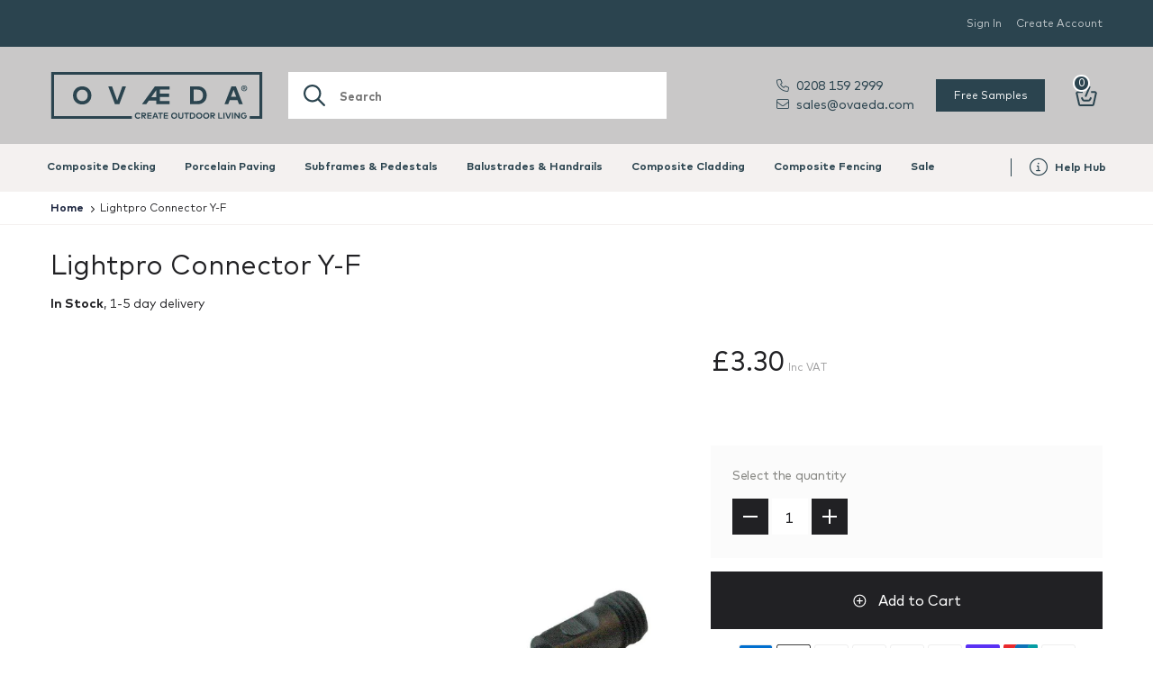

--- FILE ---
content_type: text/html; charset=utf-8
request_url: https://ovaeda.com/products/lightpro-connector-y-f
body_size: 84677
content:
<!doctype html>
<html class="no-js" lang="en">
  <head>
<!-- PROGRESSIFY-ME:START -->
<link rel="manifest" href="/a/progressify/avaeda/manifest.json">
<!-- PROGRESSIFY-ME:END -->



<!-- TrustBox script -->
<script type="text/javascript" src="//widget.trustpilot.com/bootstrap/v5/tp.widget.bootstrap.min.js" async></script>
<!-- End TrustBox script -->


<!-- Start of Booster Apps Seo-0.1-->
    <title>Lightpro Connector Y-F</title>
  

    <meta name="description" content="The Y-F connector is an additional accessory to, for example, directly connect the cable splitter. The Y-F connector is suitable for the 60 W and 100 W transformer." />
  
<script type="application/ld+json">
  {
    "@context": "https://schema.org",
    "@type": "WebSite",
    "name": "OVAEDA® Composite Decking \u0026amp; Porcelain Paving",
    "url": "https://ovaeda.com",
    "potentialAction": {
      "@type": "SearchAction",
      "query-input": "required name=query",
      "target": "https://ovaeda.com/search?q={query}"
    }
  }
</script><script type="application/ld+json">
  {
    "@context": "https://schema.org",
    "@type": "Product",
    "name": "Lightpro Connector Y-F",
    "brand": {"@type": "Brand","name": "Contact 19"},
    "sku": "173A",
    "mpn": "",
    "description": "The Y-F connector is an additional accessory to, for example, directly connect the cable splitter. The Y-F connector is suitable for the 60 W and 100 W transformer.",
    "url": "https://ovaeda.com/products/lightpro-connector-y-f","image": "https://ovaeda.com/cdn/shop/products/lightpro-connector-y-f-913011_1181x.jpg?v=1678443936","itemCondition": "https://schema.org/NewCondition",
    "offers": [{
          "@type": "Offer","price": "3.30","priceCurrency": "GBP",
          "itemCondition": "https://schema.org/NewCondition",
          "url": "https://ovaeda.com/products/lightpro-connector-y-f?variant=42930955288729",
          "sku": "173A",
          "mpn": "",
          "availability" : "https://schema.org/InStock",
          "priceValidUntil": "2026-02-22","gtin14": ""}]}
</script>
<!-- end of Booster Apps SEO -->

<!-- Hotjar Tracking Code for https://ovaeda.com/ -->
<script>
    (function(h,o,t,j,a,r){
        h.hj=h.hj||function(){(h.hj.q=h.hj.q||[]).push(arguments)};
        h._hjSettings={hjid:3099425,hjsv:6};
        a=o.getElementsByTagName('head')[0];
        r=o.createElement('script');r.async=1;
        r.src=t+h._hjSettings.hjid+j+h._hjSettings.hjsv;
        a.appendChild(r);
    })(window,document,'https://static.hotjar.com/c/hotjar-','.js?sv=');
</script><script src="https://cdnjs.cloudflare.com/ajax/libs/jquery/3.6.4/jquery.min.js"></script>
    <script src="https://maps.googleapis.com/maps/api/js?v=3.exp&sensor=false&libraries=places&key=AIzaSyBO8YnZQz82fb_g81lyi0AwzzW52Nx4p5A"></script>

  
    <!-- Google Tag Manager -->
    <script>(function(w,d,s,l,i){w[l]=w[l]||[];w[l].push({'gtm.start':
                                                          new Date().getTime(),event:'gtm.js'});var f=d.getElementsByTagName(s)[0],
    j=d.createElement(s),dl=l!='dataLayer'?'&l='+l:'';j.async=true;j.src=
      'https://www.googletagmanager.com/gtm.js?id='+i+dl;f.parentNode.insertBefore(j,f);
                                })(window,document,'script','dataLayer','GTM-WTW69DF');</script>
    <!-- End Google Tag Manager -->

    <meta name="google-site-verification" content="4pyXqukNpBFcc36b9AWbzqW_6kWSix2_0dm79-ELkHU" />
    <meta name="google-site-verification" content="Zp-_i04RoClYhTPVPQj9ECRG8NZS3Vu7tnPY7hLgIRw" />
    <meta name="google-site-verification" content="5UlYB9rvs52rL8R25sLUgs_viXoLh_VIzGZAmdYiR4I" />

    <!-- Basic page needs ================================================== -->
    <meta charset="utf-8">
    <meta http-equiv="X-UA-Compatible" content="IE=edge,chrome=1">

    
    <link rel="shortcut icon" href="//ovaeda.com/cdn/shop/files/AE_Logo_32x32.png?v=1619623186" type="image/png" />
    

    <!-- Title and description ================================================== -->
    

    

    <!-- Social meta ================================================== -->



















<!-- /snippets/social-meta-tags.liquid -->




<meta property="og:site_name" content="OVAEDA® Composite Decking &amp; Porcelain Paving">
<meta property="og:url" content="https://ovaeda.com/products/lightpro-connector-y-f">
<meta property="og:title" content="Lightpro Connector Y-F">
<meta property="og:type" content="product">
<meta property="og:description" content="The Y-F connector is an additional accessory to, for example, directly connect the cable splitter. The Y-F connector is suitable for the 60 W and 100 W transformer.">

  <meta property="og:price:amount" content="3.30">
  <meta property="og:price:currency" content="GBP">

<meta property="og:image" content="http://ovaeda.com/cdn/shop/products/lightpro-connector-y-f-913011_1200x1200.jpg?v=1678443936">
<meta property="og:image:secure_url" content="https://ovaeda.com/cdn/shop/products/lightpro-connector-y-f-913011_1200x1200.jpg?v=1678443936">


  <meta name="twitter:site" content="@OVAEDA_LTD">

<meta name="twitter:card" content="summary_large_image">
<meta name="twitter:title" content="Lightpro Connector Y-F">
<meta name="twitter:description" content="The Y-F connector is an additional accessory to, for example, directly connect the cable splitter. The Y-F connector is suitable for the 60 W and 100 W transformer.">

<!-- Helpers ================================================== --><!-- URL: ovaeda.com/products/lightpro-connector-y-f -->
    
      <link rel="canonical" href="https://ovaeda.com/products/lightpro-connector-y-f">
    
    
    <meta name="viewport" content="width=device-width,initial-scale=1">
    <meta name="theme-color" content="#59756f">
    
    <!-- CSS ================================================== -->
    <style>
 @font-face{font-family:Mark;font-weight:300;src:url("//ovaeda.com/cdn/shop/t/63/assets/Mark-Light.woff2?v=141593090678112036181699558308") format("woff2"),url("//ovaeda.com/cdn/shop/t/63/assets/Mark-Light.woff?v=12686047724493545851699558308") format("woff")}@font-face{font-family:Mark;font-weight:400;src:url("//ovaeda.com/cdn/shop/t/63/assets/Mark-Regular.woff2?v=76394241841543551691699558308") format("woff2"),url("//ovaeda.com/cdn/shop/t/63/assets/Mark-Regular.woff?v=105666925996553861671699558308") format("woff")}@font-face{font-family:"Mark Book";font-weight:400;src:url("//ovaeda.com/cdn/shop/t/63/assets/Mark-Book.woff2?v=170723669974324595251699558308") format("woff2"),url("//ovaeda.com/cdn/shop/t/63/assets/Mark-Book.woff?v=81141150174238845961699558308") format("woff")}@font-face{font-family:Mark;font-weight:500;src:url("//ovaeda.com/cdn/shop/t/63/assets/Mark-Medium.woff2?v=58054641203030992381699558308") format("woff2"),url("//ovaeda.com/cdn/shop/t/63/assets/Mark-Medium.woff?v=33372745680261694541699558308") format("woff")}@font-face{font-family:Mark;font-weight:700;src:url("//ovaeda.com/cdn/shop/t/63/assets/Mark-Bold.woff2?v=128073493099310727651699558308") format("woff2"),url("//ovaeda.com/cdn/shop/t/63/assets/Mark-Bold.woff?v=13679119783749647611699558308") format("woff")}
</style>
    
    <link href="//ovaeda.com/cdn/shop/t/63/assets/styles.css?v=35040188475862642441743803167" rel="stylesheet" />
    <link href="//ovaeda.com/cdn/shop/t/63/assets/option_selector.css?v=23488" rel="stylesheet" />
    <link href="//ovaeda.com/cdn/shop/t/63/assets/style-updates.css?v=29572409615567723181699558308" rel="stylesheet" />
    <link href="//ovaeda.com/cdn/shop/t/63/assets/app.css?v=145783158287977769991699558308" rel="stylesheet" />
    <script src="https://kit.fontawesome.com/e85e27d564.js" crossorigin="anonymous"></script>
    <link href="//ovaeda.com/cdn/shop/t/63/assets/2023.css?v=166790660490898717881725279830" rel="stylesheet" />
    <script>
      window.theme = window.theme || {};

      var theme = {
        template: `product.quantity-selector`,
        base: `patUiSSm9scd0U2yg`,
        table: 'Table 1',
        api: 'Bearer patUiSSm9scd0U2yg',
        googleApiKey: 'AIzaSyBO8YnZQz82fb_g81lyi0AwzzW52Nx4p5A',
        strings: {
          addToCart: "Add to Cart",
          soldOut: "Sold Out",
          unavailable: "Unavailable",
          zoomClose: "Close (Esc)",
          zoomPrev: "Previous (Left arrow key)",
          zoomNext: "Next (Right arrow key)",
          addressError: "Error looking up that address",
          addressNoResults: "No results for that address",
          addressQueryLimit: "You have exceeded the Google API usage limit. Consider upgrading to a \u003ca href=\"https:\/\/developers.google.com\/maps\/premium\/usage-limits\"\u003ePremium Plan\u003c\/a\u003e.",
          authError: "There was a problem authenticating your Google Maps API Key."
        },
        settings: {
          // Adding some settings to allow the editor to update correctly when they are changed
          enableWideLayout: false,
          typeAccentTransform: false,
          typeAccentSpacing: false,
          baseFontSize: '17px',
          headerBaseFontSize: '32px',
          accentFontSize: '16px'
        },
        variables: {
          mediaQueryMedium: 'screen and (max-width: 768px)',
          bpSmall: false
        },
        moneyFormat: "£{{amount}}"
      }

        document.documentElement.className = document.documentElement.className.replace('no-js', 'supports-js');

    </script>

    <!-- Header hook for plugins ================================================== -->
  <script>window.performance && window.performance.mark && window.performance.mark('shopify.content_for_header.start');</script><meta name="facebook-domain-verification" content="zq6351srf7n3pa018p0puyuiajadha">
<meta name="facebook-domain-verification" content="f6ynz3z17fdkk37l4zeil1l26pl52e">
<meta id="shopify-digital-wallet" name="shopify-digital-wallet" content="/55676469401/digital_wallets/dialog">
<meta name="shopify-checkout-api-token" content="f1750269ad2b6ab0697d1359d97f3e83">
<meta id="in-context-paypal-metadata" data-shop-id="55676469401" data-venmo-supported="false" data-environment="production" data-locale="en_US" data-paypal-v4="true" data-currency="GBP">
<link rel="alternate" type="application/json+oembed" href="https://ovaeda.com/products/lightpro-connector-y-f.oembed">
<script async="async" src="/checkouts/internal/preloads.js?locale=en-GB"></script>
<link rel="preconnect" href="https://shop.app" crossorigin="anonymous">
<script async="async" src="https://shop.app/checkouts/internal/preloads.js?locale=en-GB&shop_id=55676469401" crossorigin="anonymous"></script>
<script id="apple-pay-shop-capabilities" type="application/json">{"shopId":55676469401,"countryCode":"GB","currencyCode":"GBP","merchantCapabilities":["supports3DS"],"merchantId":"gid:\/\/shopify\/Shop\/55676469401","merchantName":"OVAEDA® Composite Decking \u0026 Porcelain Paving","requiredBillingContactFields":["postalAddress","email","phone"],"requiredShippingContactFields":["postalAddress","email","phone"],"shippingType":"shipping","supportedNetworks":["visa","maestro","masterCard","amex"],"total":{"type":"pending","label":"OVAEDA® Composite Decking \u0026 Porcelain Paving","amount":"1.00"},"shopifyPaymentsEnabled":true,"supportsSubscriptions":true}</script>
<script id="shopify-features" type="application/json">{"accessToken":"f1750269ad2b6ab0697d1359d97f3e83","betas":["rich-media-storefront-analytics"],"domain":"ovaeda.com","predictiveSearch":true,"shopId":55676469401,"locale":"en"}</script>
<script>var Shopify = Shopify || {};
Shopify.shop = "avaeda.myshopify.com";
Shopify.locale = "en";
Shopify.currency = {"active":"GBP","rate":"1.0"};
Shopify.country = "GB";
Shopify.theme = {"name":"GW - ITG-Work-DM-Ovaeda (09.11.2023)","id":133187174553,"schema_name":"OVAEDA","schema_version":"1.0.27","theme_store_id":null,"role":"main"};
Shopify.theme.handle = "null";
Shopify.theme.style = {"id":null,"handle":null};
Shopify.cdnHost = "ovaeda.com/cdn";
Shopify.routes = Shopify.routes || {};
Shopify.routes.root = "/";</script>
<script type="module">!function(o){(o.Shopify=o.Shopify||{}).modules=!0}(window);</script>
<script>!function(o){function n(){var o=[];function n(){o.push(Array.prototype.slice.apply(arguments))}return n.q=o,n}var t=o.Shopify=o.Shopify||{};t.loadFeatures=n(),t.autoloadFeatures=n()}(window);</script>
<script>
  window.ShopifyPay = window.ShopifyPay || {};
  window.ShopifyPay.apiHost = "shop.app\/pay";
  window.ShopifyPay.redirectState = null;
</script>
<script id="shop-js-analytics" type="application/json">{"pageType":"product"}</script>
<script defer="defer" async type="module" src="//ovaeda.com/cdn/shopifycloud/shop-js/modules/v2/client.init-shop-cart-sync_BT-GjEfc.en.esm.js"></script>
<script defer="defer" async type="module" src="//ovaeda.com/cdn/shopifycloud/shop-js/modules/v2/chunk.common_D58fp_Oc.esm.js"></script>
<script defer="defer" async type="module" src="//ovaeda.com/cdn/shopifycloud/shop-js/modules/v2/chunk.modal_xMitdFEc.esm.js"></script>
<script type="module">
  await import("//ovaeda.com/cdn/shopifycloud/shop-js/modules/v2/client.init-shop-cart-sync_BT-GjEfc.en.esm.js");
await import("//ovaeda.com/cdn/shopifycloud/shop-js/modules/v2/chunk.common_D58fp_Oc.esm.js");
await import("//ovaeda.com/cdn/shopifycloud/shop-js/modules/v2/chunk.modal_xMitdFEc.esm.js");

  window.Shopify.SignInWithShop?.initShopCartSync?.({"fedCMEnabled":true,"windoidEnabled":true});

</script>
<script>
  window.Shopify = window.Shopify || {};
  if (!window.Shopify.featureAssets) window.Shopify.featureAssets = {};
  window.Shopify.featureAssets['shop-js'] = {"shop-cart-sync":["modules/v2/client.shop-cart-sync_DZOKe7Ll.en.esm.js","modules/v2/chunk.common_D58fp_Oc.esm.js","modules/v2/chunk.modal_xMitdFEc.esm.js"],"init-fed-cm":["modules/v2/client.init-fed-cm_B6oLuCjv.en.esm.js","modules/v2/chunk.common_D58fp_Oc.esm.js","modules/v2/chunk.modal_xMitdFEc.esm.js"],"shop-cash-offers":["modules/v2/client.shop-cash-offers_D2sdYoxE.en.esm.js","modules/v2/chunk.common_D58fp_Oc.esm.js","modules/v2/chunk.modal_xMitdFEc.esm.js"],"shop-login-button":["modules/v2/client.shop-login-button_QeVjl5Y3.en.esm.js","modules/v2/chunk.common_D58fp_Oc.esm.js","modules/v2/chunk.modal_xMitdFEc.esm.js"],"pay-button":["modules/v2/client.pay-button_DXTOsIq6.en.esm.js","modules/v2/chunk.common_D58fp_Oc.esm.js","modules/v2/chunk.modal_xMitdFEc.esm.js"],"shop-button":["modules/v2/client.shop-button_DQZHx9pm.en.esm.js","modules/v2/chunk.common_D58fp_Oc.esm.js","modules/v2/chunk.modal_xMitdFEc.esm.js"],"avatar":["modules/v2/client.avatar_BTnouDA3.en.esm.js"],"init-windoid":["modules/v2/client.init-windoid_CR1B-cfM.en.esm.js","modules/v2/chunk.common_D58fp_Oc.esm.js","modules/v2/chunk.modal_xMitdFEc.esm.js"],"init-shop-for-new-customer-accounts":["modules/v2/client.init-shop-for-new-customer-accounts_C_vY_xzh.en.esm.js","modules/v2/client.shop-login-button_QeVjl5Y3.en.esm.js","modules/v2/chunk.common_D58fp_Oc.esm.js","modules/v2/chunk.modal_xMitdFEc.esm.js"],"init-shop-email-lookup-coordinator":["modules/v2/client.init-shop-email-lookup-coordinator_BI7n9ZSv.en.esm.js","modules/v2/chunk.common_D58fp_Oc.esm.js","modules/v2/chunk.modal_xMitdFEc.esm.js"],"init-shop-cart-sync":["modules/v2/client.init-shop-cart-sync_BT-GjEfc.en.esm.js","modules/v2/chunk.common_D58fp_Oc.esm.js","modules/v2/chunk.modal_xMitdFEc.esm.js"],"shop-toast-manager":["modules/v2/client.shop-toast-manager_DiYdP3xc.en.esm.js","modules/v2/chunk.common_D58fp_Oc.esm.js","modules/v2/chunk.modal_xMitdFEc.esm.js"],"init-customer-accounts":["modules/v2/client.init-customer-accounts_D9ZNqS-Q.en.esm.js","modules/v2/client.shop-login-button_QeVjl5Y3.en.esm.js","modules/v2/chunk.common_D58fp_Oc.esm.js","modules/v2/chunk.modal_xMitdFEc.esm.js"],"init-customer-accounts-sign-up":["modules/v2/client.init-customer-accounts-sign-up_iGw4briv.en.esm.js","modules/v2/client.shop-login-button_QeVjl5Y3.en.esm.js","modules/v2/chunk.common_D58fp_Oc.esm.js","modules/v2/chunk.modal_xMitdFEc.esm.js"],"shop-follow-button":["modules/v2/client.shop-follow-button_CqMgW2wH.en.esm.js","modules/v2/chunk.common_D58fp_Oc.esm.js","modules/v2/chunk.modal_xMitdFEc.esm.js"],"checkout-modal":["modules/v2/client.checkout-modal_xHeaAweL.en.esm.js","modules/v2/chunk.common_D58fp_Oc.esm.js","modules/v2/chunk.modal_xMitdFEc.esm.js"],"shop-login":["modules/v2/client.shop-login_D91U-Q7h.en.esm.js","modules/v2/chunk.common_D58fp_Oc.esm.js","modules/v2/chunk.modal_xMitdFEc.esm.js"],"lead-capture":["modules/v2/client.lead-capture_BJmE1dJe.en.esm.js","modules/v2/chunk.common_D58fp_Oc.esm.js","modules/v2/chunk.modal_xMitdFEc.esm.js"],"payment-terms":["modules/v2/client.payment-terms_Ci9AEqFq.en.esm.js","modules/v2/chunk.common_D58fp_Oc.esm.js","modules/v2/chunk.modal_xMitdFEc.esm.js"]};
</script>
<script>(function() {
  var isLoaded = false;
  function asyncLoad() {
    if (isLoaded) return;
    isLoaded = true;
    var urls = ["https:\/\/chimpstatic.com\/mcjs-connected\/js\/users\/bc4927a925389b2fc69b94a11\/04da605dc7007e567fd50c427.js?shop=avaeda.myshopify.com","https:\/\/storage.nfcube.com\/instafeed-b4009a9432d7aa63245783a1ba11fcaf.js?shop=avaeda.myshopify.com","https:\/\/ecommplugins-scripts.trustpilot.com\/v2.1\/js\/header.min.js?settings=eyJrZXkiOiJ5d1pYRWJkRG1GSDFxWk9NIiwicyI6InNrdSJ9\u0026shop=avaeda.myshopify.com","https:\/\/ecommplugins-trustboxsettings.trustpilot.com\/avaeda.myshopify.com.js?settings=1692623915631\u0026shop=avaeda.myshopify.com","https:\/\/widget.trustpilot.com\/bootstrap\/v5\/tp.widget.sync.bootstrap.min.js?shop=avaeda.myshopify.com","\/\/cdn.shopify.com\/proxy\/af8d4651912886060f66f4f3c5c606ab902c5af873021edf81116dfd69131e74\/cdn.climateclick.com\/climateclick.js?shop=avaeda.myshopify.com\u0026sp-cache-control=cHVibGljLCBtYXgtYWdlPTkwMA","https:\/\/cdn.shopify.com\/s\/files\/1\/0033\/3538\/9233\/files\/pushdaddy_a3.js?shop=avaeda.myshopify.com","https:\/\/cdn.shopify.com\/s\/files\/1\/0556\/7646\/9401\/t\/63\/assets\/booster_eu_cookie_55676469401.js?v=1699558308\u0026shop=avaeda.myshopify.com"];
    for (var i = 0; i < urls.length; i++) {
      var s = document.createElement('script');
      s.type = 'text/javascript';
      s.async = true;
      s.src = urls[i];
      var x = document.getElementsByTagName('script')[0];
      x.parentNode.insertBefore(s, x);
    }
  };
  if(window.attachEvent) {
    window.attachEvent('onload', asyncLoad);
  } else {
    window.addEventListener('load', asyncLoad, false);
  }
})();</script>
<script id="__st">var __st={"a":55676469401,"offset":0,"reqid":"33103edd-f47a-4186-8aa3-16ed150daaa9-1769169138","pageurl":"ovaeda.com\/products\/lightpro-connector-y-f","u":"8b085f08b5aa","p":"product","rtyp":"product","rid":7605546713241};</script>
<script>window.ShopifyPaypalV4VisibilityTracking = true;</script>
<script id="captcha-bootstrap">!function(){'use strict';const t='contact',e='account',n='new_comment',o=[[t,t],['blogs',n],['comments',n],[t,'customer']],c=[[e,'customer_login'],[e,'guest_login'],[e,'recover_customer_password'],[e,'create_customer']],r=t=>t.map((([t,e])=>`form[action*='/${t}']:not([data-nocaptcha='true']) input[name='form_type'][value='${e}']`)).join(','),a=t=>()=>t?[...document.querySelectorAll(t)].map((t=>t.form)):[];function s(){const t=[...o],e=r(t);return a(e)}const i='password',u='form_key',d=['recaptcha-v3-token','g-recaptcha-response','h-captcha-response',i],f=()=>{try{return window.sessionStorage}catch{return}},m='__shopify_v',_=t=>t.elements[u];function p(t,e,n=!1){try{const o=window.sessionStorage,c=JSON.parse(o.getItem(e)),{data:r}=function(t){const{data:e,action:n}=t;return t[m]||n?{data:e,action:n}:{data:t,action:n}}(c);for(const[e,n]of Object.entries(r))t.elements[e]&&(t.elements[e].value=n);n&&o.removeItem(e)}catch(o){console.error('form repopulation failed',{error:o})}}const l='form_type',E='cptcha';function T(t){t.dataset[E]=!0}const w=window,h=w.document,L='Shopify',v='ce_forms',y='captcha';let A=!1;((t,e)=>{const n=(g='f06e6c50-85a8-45c8-87d0-21a2b65856fe',I='https://cdn.shopify.com/shopifycloud/storefront-forms-hcaptcha/ce_storefront_forms_captcha_hcaptcha.v1.5.2.iife.js',D={infoText:'Protected by hCaptcha',privacyText:'Privacy',termsText:'Terms'},(t,e,n)=>{const o=w[L][v],c=o.bindForm;if(c)return c(t,g,e,D).then(n);var r;o.q.push([[t,g,e,D],n]),r=I,A||(h.body.append(Object.assign(h.createElement('script'),{id:'captcha-provider',async:!0,src:r})),A=!0)});var g,I,D;w[L]=w[L]||{},w[L][v]=w[L][v]||{},w[L][v].q=[],w[L][y]=w[L][y]||{},w[L][y].protect=function(t,e){n(t,void 0,e),T(t)},Object.freeze(w[L][y]),function(t,e,n,w,h,L){const[v,y,A,g]=function(t,e,n){const i=e?o:[],u=t?c:[],d=[...i,...u],f=r(d),m=r(i),_=r(d.filter((([t,e])=>n.includes(e))));return[a(f),a(m),a(_),s()]}(w,h,L),I=t=>{const e=t.target;return e instanceof HTMLFormElement?e:e&&e.form},D=t=>v().includes(t);t.addEventListener('submit',(t=>{const e=I(t);if(!e)return;const n=D(e)&&!e.dataset.hcaptchaBound&&!e.dataset.recaptchaBound,o=_(e),c=g().includes(e)&&(!o||!o.value);(n||c)&&t.preventDefault(),c&&!n&&(function(t){try{if(!f())return;!function(t){const e=f();if(!e)return;const n=_(t);if(!n)return;const o=n.value;o&&e.removeItem(o)}(t);const e=Array.from(Array(32),(()=>Math.random().toString(36)[2])).join('');!function(t,e){_(t)||t.append(Object.assign(document.createElement('input'),{type:'hidden',name:u})),t.elements[u].value=e}(t,e),function(t,e){const n=f();if(!n)return;const o=[...t.querySelectorAll(`input[type='${i}']`)].map((({name:t})=>t)),c=[...d,...o],r={};for(const[a,s]of new FormData(t).entries())c.includes(a)||(r[a]=s);n.setItem(e,JSON.stringify({[m]:1,action:t.action,data:r}))}(t,e)}catch(e){console.error('failed to persist form',e)}}(e),e.submit())}));const S=(t,e)=>{t&&!t.dataset[E]&&(n(t,e.some((e=>e===t))),T(t))};for(const o of['focusin','change'])t.addEventListener(o,(t=>{const e=I(t);D(e)&&S(e,y())}));const B=e.get('form_key'),M=e.get(l),P=B&&M;t.addEventListener('DOMContentLoaded',(()=>{const t=y();if(P)for(const e of t)e.elements[l].value===M&&p(e,B);[...new Set([...A(),...v().filter((t=>'true'===t.dataset.shopifyCaptcha))])].forEach((e=>S(e,t)))}))}(h,new URLSearchParams(w.location.search),n,t,e,['guest_login'])})(!0,!0)}();</script>
<script integrity="sha256-4kQ18oKyAcykRKYeNunJcIwy7WH5gtpwJnB7kiuLZ1E=" data-source-attribution="shopify.loadfeatures" defer="defer" src="//ovaeda.com/cdn/shopifycloud/storefront/assets/storefront/load_feature-a0a9edcb.js" crossorigin="anonymous"></script>
<script crossorigin="anonymous" defer="defer" src="//ovaeda.com/cdn/shopifycloud/storefront/assets/shopify_pay/storefront-65b4c6d7.js?v=20250812"></script>
<script data-source-attribution="shopify.dynamic_checkout.dynamic.init">var Shopify=Shopify||{};Shopify.PaymentButton=Shopify.PaymentButton||{isStorefrontPortableWallets:!0,init:function(){window.Shopify.PaymentButton.init=function(){};var t=document.createElement("script");t.src="https://ovaeda.com/cdn/shopifycloud/portable-wallets/latest/portable-wallets.en.js",t.type="module",document.head.appendChild(t)}};
</script>
<script data-source-attribution="shopify.dynamic_checkout.buyer_consent">
  function portableWalletsHideBuyerConsent(e){var t=document.getElementById("shopify-buyer-consent"),n=document.getElementById("shopify-subscription-policy-button");t&&n&&(t.classList.add("hidden"),t.setAttribute("aria-hidden","true"),n.removeEventListener("click",e))}function portableWalletsShowBuyerConsent(e){var t=document.getElementById("shopify-buyer-consent"),n=document.getElementById("shopify-subscription-policy-button");t&&n&&(t.classList.remove("hidden"),t.removeAttribute("aria-hidden"),n.addEventListener("click",e))}window.Shopify?.PaymentButton&&(window.Shopify.PaymentButton.hideBuyerConsent=portableWalletsHideBuyerConsent,window.Shopify.PaymentButton.showBuyerConsent=portableWalletsShowBuyerConsent);
</script>
<script data-source-attribution="shopify.dynamic_checkout.cart.bootstrap">document.addEventListener("DOMContentLoaded",(function(){function t(){return document.querySelector("shopify-accelerated-checkout-cart, shopify-accelerated-checkout")}if(t())Shopify.PaymentButton.init();else{new MutationObserver((function(e,n){t()&&(Shopify.PaymentButton.init(),n.disconnect())})).observe(document.body,{childList:!0,subtree:!0})}}));
</script>
<link id="shopify-accelerated-checkout-styles" rel="stylesheet" media="screen" href="https://ovaeda.com/cdn/shopifycloud/portable-wallets/latest/accelerated-checkout-backwards-compat.css" crossorigin="anonymous">
<style id="shopify-accelerated-checkout-cart">
        #shopify-buyer-consent {
  margin-top: 1em;
  display: inline-block;
  width: 100%;
}

#shopify-buyer-consent.hidden {
  display: none;
}

#shopify-subscription-policy-button {
  background: none;
  border: none;
  padding: 0;
  text-decoration: underline;
  font-size: inherit;
  cursor: pointer;
}

#shopify-subscription-policy-button::before {
  box-shadow: none;
}

      </style>

<script>window.performance && window.performance.mark && window.performance.mark('shopify.content_for_header.end');</script>
    
    
    <style>
      img[data-sizes="auto"] { display: block; width: 100%; }
      #addToCart[disabled="disabled"] { cursor: not-allowed; }
      .btn[type="submit"][disabled="disabled"] { cursor: not-allowed; }
      .slider__arrows_big .swiper-button-next:not(.swiper-button-disabled):hover .slider__arrow path, .slider__arrows_big .swiper-button-prev:not(.swiper-button-disabled):hover .slider__arrow path { stroke: #000; }
    </style>
    
<script type="text/javascript">
if (theme.template === 'customers/account') localStorage.setItem('hasProVisited', 'true');
var hasProVisited = localStorage.getItem('hasProVisited');





</script>
    <style>
    .nav__arrow-back path,
    .nav__arrow path {
        stroke: #212124;
    }

    .header__logo-icon {
        height: 40px;
    }

    .nav__prod-icon path {
        fill: #2b444f;
    }

    .header__logo-icon path {
        fill: #2b444f;
    }
    .slider__arrows_dark .swiper-button-next:not(.swiper-button-disabled):hover .slider__arrow-wrap svg path, 
    .slider__arrows_dark .swiper-button-prev:not(.swiper-button-disabled):hover .slider__arrow-wrap svg path {
        stroke: black;
    }
    .slider__arrows_big .swiper-button-prev .slider__arrow-wrap svg {
        transform: rotate(-180deg);
    }

    @media only screen and (min-width:1200px) {
        .header_white:not(._bg):not(._subnav-is-active) .header__logo-icon path {
            fill: #fff
        }
    }

    @media only screen and (max-width: 1199.98px) {
        body:not(.nav-opened) .header_white:not(._bg) .header__logo-icon path {
            fill: #fff;
        }
    }
    .tooltip__color {
        position: absolute;
    top: -47px;
    left: 0;
    transform: translateX(-16px);
    z-index: 9;
    background: #525252;
    color: white;
    padding: 10px;
    display: none;
    text-align: center;
    }
    .show__on_hover {
        margin-right: 24px;
    }
    .show__on_hover:hover + .tooltip__color {
        display: block;
    }
</style>
    <script src="https://shopoe.net/app.js"></script>
    <script>
    var falc = falc || {};
    falc.template = "product";
    falc.customer_id = null;
    falc.product_id = 7605546713241;
    falc.product_name = "Lightpro Connector Y-F";
    falc.collection_id = null;
    falc.collection_name = null;
    falc.search_keyword = null;
    falc.shopify_domain = "avaeda.myshopify.com";
</script>

    


    <!-- "snippets/shogun-head.liquid" was not rendered, the associated app was uninstalled -->
<script src="https://cdnjs.cloudflare.com/ajax/libs/Swiper/10.2.0/swiper-bundle.min.js"></script>
  <!-- BEGIN app block: shopify://apps/klaviyo-email-marketing-sms/blocks/klaviyo-onsite-embed/2632fe16-c075-4321-a88b-50b567f42507 -->












  <script async src="https://static.klaviyo.com/onsite/js/YwMrmx/klaviyo.js?company_id=YwMrmx"></script>
  <script>!function(){if(!window.klaviyo){window._klOnsite=window._klOnsite||[];try{window.klaviyo=new Proxy({},{get:function(n,i){return"push"===i?function(){var n;(n=window._klOnsite).push.apply(n,arguments)}:function(){for(var n=arguments.length,o=new Array(n),w=0;w<n;w++)o[w]=arguments[w];var t="function"==typeof o[o.length-1]?o.pop():void 0,e=new Promise((function(n){window._klOnsite.push([i].concat(o,[function(i){t&&t(i),n(i)}]))}));return e}}})}catch(n){window.klaviyo=window.klaviyo||[],window.klaviyo.push=function(){var n;(n=window._klOnsite).push.apply(n,arguments)}}}}();</script>

  
    <script id="viewed_product">
      if (item == null) {
        var _learnq = _learnq || [];

        var MetafieldReviews = null
        var MetafieldYotpoRating = null
        var MetafieldYotpoCount = null
        var MetafieldLooxRating = null
        var MetafieldLooxCount = null
        var okendoProduct = null
        var okendoProductReviewCount = null
        var okendoProductReviewAverageValue = null
        try {
          // The following fields are used for Customer Hub recently viewed in order to add reviews.
          // This information is not part of __kla_viewed. Instead, it is part of __kla_viewed_reviewed_items
          MetafieldReviews = {};
          MetafieldYotpoRating = null
          MetafieldYotpoCount = null
          MetafieldLooxRating = null
          MetafieldLooxCount = null

          okendoProduct = null
          // If the okendo metafield is not legacy, it will error, which then requires the new json formatted data
          if (okendoProduct && 'error' in okendoProduct) {
            okendoProduct = null
          }
          okendoProductReviewCount = okendoProduct ? okendoProduct.reviewCount : null
          okendoProductReviewAverageValue = okendoProduct ? okendoProduct.reviewAverageValue : null
        } catch (error) {
          console.error('Error in Klaviyo onsite reviews tracking:', error);
        }

        var item = {
          Name: "Lightpro Connector Y-F",
          ProductID: 7605546713241,
          Categories: ["all","Best Selling Products","Deck Lighting","Garden Lighting","Newest Products","Wall Lighting"],
          ImageURL: "https://ovaeda.com/cdn/shop/products/lightpro-connector-y-f-913011_grande.jpg?v=1678443936",
          URL: "https://ovaeda.com/products/lightpro-connector-y-f",
          Brand: "Contact 19",
          Price: "£3.30",
          Value: "3.30",
          CompareAtPrice: "£3.30"
        };
        _learnq.push(['track', 'Viewed Product', item]);
        _learnq.push(['trackViewedItem', {
          Title: item.Name,
          ItemId: item.ProductID,
          Categories: item.Categories,
          ImageUrl: item.ImageURL,
          Url: item.URL,
          Metadata: {
            Brand: item.Brand,
            Price: item.Price,
            Value: item.Value,
            CompareAtPrice: item.CompareAtPrice
          },
          metafields:{
            reviews: MetafieldReviews,
            yotpo:{
              rating: MetafieldYotpoRating,
              count: MetafieldYotpoCount,
            },
            loox:{
              rating: MetafieldLooxRating,
              count: MetafieldLooxCount,
            },
            okendo: {
              rating: okendoProductReviewAverageValue,
              count: okendoProductReviewCount,
            }
          }
        }]);
      }
    </script>
  




  <script>
    window.klaviyoReviewsProductDesignMode = false
  </script>







<!-- END app block --><!-- BEGIN app block: shopify://apps/sitemap-noindex-pro-seo/blocks/app-embed/4d815e2c-5af0-46ba-8301-d0f9cf660031 -->
<!-- END app block --><!-- BEGIN app block: shopify://apps/xo-gallery/blocks/xo-gallery-seo/e61dfbaa-1a75-4e4e-bffc-324f17325251 --><!-- XO Gallery SEO -->

<!-- End: XO Gallery SEO -->


<!-- END app block --><!-- BEGIN app block: shopify://apps/doofinder-search-discovery/blocks/doofinder-script/1abc6bc6-ff36-4a37-9034-effae4a47cf6 -->
  <script>
    (function(w, k) {w[k] = window[k] || function () { (window[k].q = window[k].q || []).push(arguments) }})(window, "doofinderApp")
    var dfKvCustomerEmail = "";

    doofinderApp("config", "currency", Shopify.currency.active);
    doofinderApp("config", "language", Shopify.locale);
    var context = Shopify.country;
    
    doofinderApp("config", "priceName", context);
    localStorage.setItem("shopify-language", Shopify.locale);

    doofinderApp("init", "layer", {
      params:{
        "":{
          exclude: {
            not_published_in: [context]
          }
        },
        "product":{
          exclude: {
            not_published_in: [context]
          }
        }
      }
    });
  </script>

  <script src="https://eu1-config.doofinder.com/2.x/2b3ab227-40f7-4b7a-89ec-e97dc83e921d.js" async></script>



<!-- END app block --><link href="https://cdn.shopify.com/extensions/019bd76e-f981-7580-9227-e5919beef557/magical-mandatory-fees-191/assets/magical-mandatory-fees.css" rel="stylesheet" type="text/css" media="all">
<script src="https://cdn.shopify.com/extensions/8d2c31d3-a828-4daf-820f-80b7f8e01c39/nova-eu-cookie-bar-gdpr-4/assets/nova-cookie-app-embed.js" type="text/javascript" defer="defer"></script>
<link href="https://cdn.shopify.com/extensions/8d2c31d3-a828-4daf-820f-80b7f8e01c39/nova-eu-cookie-bar-gdpr-4/assets/nova-cookie.css" rel="stylesheet" type="text/css" media="all">
<link href="https://monorail-edge.shopifysvc.com" rel="dns-prefetch">
<script>(function(){if ("sendBeacon" in navigator && "performance" in window) {try {var session_token_from_headers = performance.getEntriesByType('navigation')[0].serverTiming.find(x => x.name == '_s').description;} catch {var session_token_from_headers = undefined;}var session_cookie_matches = document.cookie.match(/_shopify_s=([^;]*)/);var session_token_from_cookie = session_cookie_matches && session_cookie_matches.length === 2 ? session_cookie_matches[1] : "";var session_token = session_token_from_headers || session_token_from_cookie || "";function handle_abandonment_event(e) {var entries = performance.getEntries().filter(function(entry) {return /monorail-edge.shopifysvc.com/.test(entry.name);});if (!window.abandonment_tracked && entries.length === 0) {window.abandonment_tracked = true;var currentMs = Date.now();var navigation_start = performance.timing.navigationStart;var payload = {shop_id: 55676469401,url: window.location.href,navigation_start,duration: currentMs - navigation_start,session_token,page_type: "product"};window.navigator.sendBeacon("https://monorail-edge.shopifysvc.com/v1/produce", JSON.stringify({schema_id: "online_store_buyer_site_abandonment/1.1",payload: payload,metadata: {event_created_at_ms: currentMs,event_sent_at_ms: currentMs}}));}}window.addEventListener('pagehide', handle_abandonment_event);}}());</script>
<script id="web-pixels-manager-setup">(function e(e,d,r,n,o){if(void 0===o&&(o={}),!Boolean(null===(a=null===(i=window.Shopify)||void 0===i?void 0:i.analytics)||void 0===a?void 0:a.replayQueue)){var i,a;window.Shopify=window.Shopify||{};var t=window.Shopify;t.analytics=t.analytics||{};var s=t.analytics;s.replayQueue=[],s.publish=function(e,d,r){return s.replayQueue.push([e,d,r]),!0};try{self.performance.mark("wpm:start")}catch(e){}var l=function(){var e={modern:/Edge?\/(1{2}[4-9]|1[2-9]\d|[2-9]\d{2}|\d{4,})\.\d+(\.\d+|)|Firefox\/(1{2}[4-9]|1[2-9]\d|[2-9]\d{2}|\d{4,})\.\d+(\.\d+|)|Chrom(ium|e)\/(9{2}|\d{3,})\.\d+(\.\d+|)|(Maci|X1{2}).+ Version\/(15\.\d+|(1[6-9]|[2-9]\d|\d{3,})\.\d+)([,.]\d+|)( \(\w+\)|)( Mobile\/\w+|) Safari\/|Chrome.+OPR\/(9{2}|\d{3,})\.\d+\.\d+|(CPU[ +]OS|iPhone[ +]OS|CPU[ +]iPhone|CPU IPhone OS|CPU iPad OS)[ +]+(15[._]\d+|(1[6-9]|[2-9]\d|\d{3,})[._]\d+)([._]\d+|)|Android:?[ /-](13[3-9]|1[4-9]\d|[2-9]\d{2}|\d{4,})(\.\d+|)(\.\d+|)|Android.+Firefox\/(13[5-9]|1[4-9]\d|[2-9]\d{2}|\d{4,})\.\d+(\.\d+|)|Android.+Chrom(ium|e)\/(13[3-9]|1[4-9]\d|[2-9]\d{2}|\d{4,})\.\d+(\.\d+|)|SamsungBrowser\/([2-9]\d|\d{3,})\.\d+/,legacy:/Edge?\/(1[6-9]|[2-9]\d|\d{3,})\.\d+(\.\d+|)|Firefox\/(5[4-9]|[6-9]\d|\d{3,})\.\d+(\.\d+|)|Chrom(ium|e)\/(5[1-9]|[6-9]\d|\d{3,})\.\d+(\.\d+|)([\d.]+$|.*Safari\/(?![\d.]+ Edge\/[\d.]+$))|(Maci|X1{2}).+ Version\/(10\.\d+|(1[1-9]|[2-9]\d|\d{3,})\.\d+)([,.]\d+|)( \(\w+\)|)( Mobile\/\w+|) Safari\/|Chrome.+OPR\/(3[89]|[4-9]\d|\d{3,})\.\d+\.\d+|(CPU[ +]OS|iPhone[ +]OS|CPU[ +]iPhone|CPU IPhone OS|CPU iPad OS)[ +]+(10[._]\d+|(1[1-9]|[2-9]\d|\d{3,})[._]\d+)([._]\d+|)|Android:?[ /-](13[3-9]|1[4-9]\d|[2-9]\d{2}|\d{4,})(\.\d+|)(\.\d+|)|Mobile Safari.+OPR\/([89]\d|\d{3,})\.\d+\.\d+|Android.+Firefox\/(13[5-9]|1[4-9]\d|[2-9]\d{2}|\d{4,})\.\d+(\.\d+|)|Android.+Chrom(ium|e)\/(13[3-9]|1[4-9]\d|[2-9]\d{2}|\d{4,})\.\d+(\.\d+|)|Android.+(UC? ?Browser|UCWEB|U3)[ /]?(15\.([5-9]|\d{2,})|(1[6-9]|[2-9]\d|\d{3,})\.\d+)\.\d+|SamsungBrowser\/(5\.\d+|([6-9]|\d{2,})\.\d+)|Android.+MQ{2}Browser\/(14(\.(9|\d{2,})|)|(1[5-9]|[2-9]\d|\d{3,})(\.\d+|))(\.\d+|)|K[Aa][Ii]OS\/(3\.\d+|([4-9]|\d{2,})\.\d+)(\.\d+|)/},d=e.modern,r=e.legacy,n=navigator.userAgent;return n.match(d)?"modern":n.match(r)?"legacy":"unknown"}(),u="modern"===l?"modern":"legacy",c=(null!=n?n:{modern:"",legacy:""})[u],f=function(e){return[e.baseUrl,"/wpm","/b",e.hashVersion,"modern"===e.buildTarget?"m":"l",".js"].join("")}({baseUrl:d,hashVersion:r,buildTarget:u}),m=function(e){var d=e.version,r=e.bundleTarget,n=e.surface,o=e.pageUrl,i=e.monorailEndpoint;return{emit:function(e){var a=e.status,t=e.errorMsg,s=(new Date).getTime(),l=JSON.stringify({metadata:{event_sent_at_ms:s},events:[{schema_id:"web_pixels_manager_load/3.1",payload:{version:d,bundle_target:r,page_url:o,status:a,surface:n,error_msg:t},metadata:{event_created_at_ms:s}}]});if(!i)return console&&console.warn&&console.warn("[Web Pixels Manager] No Monorail endpoint provided, skipping logging."),!1;try{return self.navigator.sendBeacon.bind(self.navigator)(i,l)}catch(e){}var u=new XMLHttpRequest;try{return u.open("POST",i,!0),u.setRequestHeader("Content-Type","text/plain"),u.send(l),!0}catch(e){return console&&console.warn&&console.warn("[Web Pixels Manager] Got an unhandled error while logging to Monorail."),!1}}}}({version:r,bundleTarget:l,surface:e.surface,pageUrl:self.location.href,monorailEndpoint:e.monorailEndpoint});try{o.browserTarget=l,function(e){var d=e.src,r=e.async,n=void 0===r||r,o=e.onload,i=e.onerror,a=e.sri,t=e.scriptDataAttributes,s=void 0===t?{}:t,l=document.createElement("script"),u=document.querySelector("head"),c=document.querySelector("body");if(l.async=n,l.src=d,a&&(l.integrity=a,l.crossOrigin="anonymous"),s)for(var f in s)if(Object.prototype.hasOwnProperty.call(s,f))try{l.dataset[f]=s[f]}catch(e){}if(o&&l.addEventListener("load",o),i&&l.addEventListener("error",i),u)u.appendChild(l);else{if(!c)throw new Error("Did not find a head or body element to append the script");c.appendChild(l)}}({src:f,async:!0,onload:function(){if(!function(){var e,d;return Boolean(null===(d=null===(e=window.Shopify)||void 0===e?void 0:e.analytics)||void 0===d?void 0:d.initialized)}()){var d=window.webPixelsManager.init(e)||void 0;if(d){var r=window.Shopify.analytics;r.replayQueue.forEach((function(e){var r=e[0],n=e[1],o=e[2];d.publishCustomEvent(r,n,o)})),r.replayQueue=[],r.publish=d.publishCustomEvent,r.visitor=d.visitor,r.initialized=!0}}},onerror:function(){return m.emit({status:"failed",errorMsg:"".concat(f," has failed to load")})},sri:function(e){var d=/^sha384-[A-Za-z0-9+/=]+$/;return"string"==typeof e&&d.test(e)}(c)?c:"",scriptDataAttributes:o}),m.emit({status:"loading"})}catch(e){m.emit({status:"failed",errorMsg:(null==e?void 0:e.message)||"Unknown error"})}}})({shopId: 55676469401,storefrontBaseUrl: "https://ovaeda.com",extensionsBaseUrl: "https://extensions.shopifycdn.com/cdn/shopifycloud/web-pixels-manager",monorailEndpoint: "https://monorail-edge.shopifysvc.com/unstable/produce_batch",surface: "storefront-renderer",enabledBetaFlags: ["2dca8a86"],webPixelsConfigList: [{"id":"1481539967","configuration":"{\"accountID\":\"1\",\"installation_id\":\"2b3ab227-40f7-4b7a-89ec-e97dc83e921d\",\"region\":\"eu1\"}","eventPayloadVersion":"v1","runtimeContext":"STRICT","scriptVersion":"2061f8ea39b7d2e31c8b851469aba871","type":"APP","apiClientId":199361,"privacyPurposes":["ANALYTICS","MARKETING","SALE_OF_DATA"],"dataSharingAdjustments":{"protectedCustomerApprovalScopes":["read_customer_personal_data"]}},{"id":"497877145","configuration":"{\"config\":\"{\\\"pixel_id\\\":\\\"G-P20KW9ERM4\\\",\\\"gtag_events\\\":[{\\\"type\\\":\\\"purchase\\\",\\\"action_label\\\":\\\"G-P20KW9ERM4\\\"},{\\\"type\\\":\\\"page_view\\\",\\\"action_label\\\":\\\"G-P20KW9ERM4\\\"},{\\\"type\\\":\\\"view_item\\\",\\\"action_label\\\":\\\"G-P20KW9ERM4\\\"},{\\\"type\\\":\\\"search\\\",\\\"action_label\\\":\\\"G-P20KW9ERM4\\\"},{\\\"type\\\":\\\"add_to_cart\\\",\\\"action_label\\\":\\\"G-P20KW9ERM4\\\"},{\\\"type\\\":\\\"begin_checkout\\\",\\\"action_label\\\":\\\"G-P20KW9ERM4\\\"},{\\\"type\\\":\\\"add_payment_info\\\",\\\"action_label\\\":\\\"G-P20KW9ERM4\\\"}],\\\"enable_monitoring_mode\\\":false}\"}","eventPayloadVersion":"v1","runtimeContext":"OPEN","scriptVersion":"b2a88bafab3e21179ed38636efcd8a93","type":"APP","apiClientId":1780363,"privacyPurposes":[],"dataSharingAdjustments":{"protectedCustomerApprovalScopes":["read_customer_address","read_customer_email","read_customer_name","read_customer_personal_data","read_customer_phone"]}},{"id":"303104153","configuration":"{\"pixel_id\":\"1323365128174021\",\"pixel_type\":\"facebook_pixel\",\"metaapp_system_user_token\":\"-\"}","eventPayloadVersion":"v1","runtimeContext":"OPEN","scriptVersion":"ca16bc87fe92b6042fbaa3acc2fbdaa6","type":"APP","apiClientId":2329312,"privacyPurposes":["ANALYTICS","MARKETING","SALE_OF_DATA"],"dataSharingAdjustments":{"protectedCustomerApprovalScopes":["read_customer_address","read_customer_email","read_customer_name","read_customer_personal_data","read_customer_phone"]}},{"id":"83001497","configuration":"{\"tagID\":\"2613086976177\"}","eventPayloadVersion":"v1","runtimeContext":"STRICT","scriptVersion":"18031546ee651571ed29edbe71a3550b","type":"APP","apiClientId":3009811,"privacyPurposes":["ANALYTICS","MARKETING","SALE_OF_DATA"],"dataSharingAdjustments":{"protectedCustomerApprovalScopes":["read_customer_address","read_customer_email","read_customer_name","read_customer_personal_data","read_customer_phone"]}},{"id":"shopify-app-pixel","configuration":"{}","eventPayloadVersion":"v1","runtimeContext":"STRICT","scriptVersion":"0450","apiClientId":"shopify-pixel","type":"APP","privacyPurposes":["ANALYTICS","MARKETING"]},{"id":"shopify-custom-pixel","eventPayloadVersion":"v1","runtimeContext":"LAX","scriptVersion":"0450","apiClientId":"shopify-pixel","type":"CUSTOM","privacyPurposes":["ANALYTICS","MARKETING"]}],isMerchantRequest: false,initData: {"shop":{"name":"OVAEDA® Composite Decking \u0026 Porcelain Paving","paymentSettings":{"currencyCode":"GBP"},"myshopifyDomain":"avaeda.myshopify.com","countryCode":"GB","storefrontUrl":"https:\/\/ovaeda.com"},"customer":null,"cart":null,"checkout":null,"productVariants":[{"price":{"amount":3.3,"currencyCode":"GBP"},"product":{"title":"Lightpro Connector Y-F","vendor":"Contact 19","id":"7605546713241","untranslatedTitle":"Lightpro Connector Y-F","url":"\/products\/lightpro-connector-y-f","type":""},"id":"42930955288729","image":{"src":"\/\/ovaeda.com\/cdn\/shop\/products\/lightpro-connector-y-f-913011.jpg?v=1678443936"},"sku":"173A","title":"Default Title","untranslatedTitle":"Default Title"}],"purchasingCompany":null},},"https://ovaeda.com/cdn","fcfee988w5aeb613cpc8e4bc33m6693e112",{"modern":"","legacy":""},{"shopId":"55676469401","storefrontBaseUrl":"https:\/\/ovaeda.com","extensionBaseUrl":"https:\/\/extensions.shopifycdn.com\/cdn\/shopifycloud\/web-pixels-manager","surface":"storefront-renderer","enabledBetaFlags":"[\"2dca8a86\"]","isMerchantRequest":"false","hashVersion":"fcfee988w5aeb613cpc8e4bc33m6693e112","publish":"custom","events":"[[\"page_viewed\",{}],[\"product_viewed\",{\"productVariant\":{\"price\":{\"amount\":3.3,\"currencyCode\":\"GBP\"},\"product\":{\"title\":\"Lightpro Connector Y-F\",\"vendor\":\"Contact 19\",\"id\":\"7605546713241\",\"untranslatedTitle\":\"Lightpro Connector Y-F\",\"url\":\"\/products\/lightpro-connector-y-f\",\"type\":\"\"},\"id\":\"42930955288729\",\"image\":{\"src\":\"\/\/ovaeda.com\/cdn\/shop\/products\/lightpro-connector-y-f-913011.jpg?v=1678443936\"},\"sku\":\"173A\",\"title\":\"Default Title\",\"untranslatedTitle\":\"Default Title\"}}]]"});</script><script>
  window.ShopifyAnalytics = window.ShopifyAnalytics || {};
  window.ShopifyAnalytics.meta = window.ShopifyAnalytics.meta || {};
  window.ShopifyAnalytics.meta.currency = 'GBP';
  var meta = {"product":{"id":7605546713241,"gid":"gid:\/\/shopify\/Product\/7605546713241","vendor":"Contact 19","type":"","handle":"lightpro-connector-y-f","variants":[{"id":42930955288729,"price":330,"name":"Lightpro Connector Y-F","public_title":null,"sku":"173A"}],"remote":false},"page":{"pageType":"product","resourceType":"product","resourceId":7605546713241,"requestId":"33103edd-f47a-4186-8aa3-16ed150daaa9-1769169138"}};
  for (var attr in meta) {
    window.ShopifyAnalytics.meta[attr] = meta[attr];
  }
</script>
<script class="analytics">
  (function () {
    var customDocumentWrite = function(content) {
      var jquery = null;

      if (window.jQuery) {
        jquery = window.jQuery;
      } else if (window.Checkout && window.Checkout.$) {
        jquery = window.Checkout.$;
      }

      if (jquery) {
        jquery('body').append(content);
      }
    };

    var hasLoggedConversion = function(token) {
      if (token) {
        return document.cookie.indexOf('loggedConversion=' + token) !== -1;
      }
      return false;
    }

    var setCookieIfConversion = function(token) {
      if (token) {
        var twoMonthsFromNow = new Date(Date.now());
        twoMonthsFromNow.setMonth(twoMonthsFromNow.getMonth() + 2);

        document.cookie = 'loggedConversion=' + token + '; expires=' + twoMonthsFromNow;
      }
    }

    var trekkie = window.ShopifyAnalytics.lib = window.trekkie = window.trekkie || [];
    if (trekkie.integrations) {
      return;
    }
    trekkie.methods = [
      'identify',
      'page',
      'ready',
      'track',
      'trackForm',
      'trackLink'
    ];
    trekkie.factory = function(method) {
      return function() {
        var args = Array.prototype.slice.call(arguments);
        args.unshift(method);
        trekkie.push(args);
        return trekkie;
      };
    };
    for (var i = 0; i < trekkie.methods.length; i++) {
      var key = trekkie.methods[i];
      trekkie[key] = trekkie.factory(key);
    }
    trekkie.load = function(config) {
      trekkie.config = config || {};
      trekkie.config.initialDocumentCookie = document.cookie;
      var first = document.getElementsByTagName('script')[0];
      var script = document.createElement('script');
      script.type = 'text/javascript';
      script.onerror = function(e) {
        var scriptFallback = document.createElement('script');
        scriptFallback.type = 'text/javascript';
        scriptFallback.onerror = function(error) {
                var Monorail = {
      produce: function produce(monorailDomain, schemaId, payload) {
        var currentMs = new Date().getTime();
        var event = {
          schema_id: schemaId,
          payload: payload,
          metadata: {
            event_created_at_ms: currentMs,
            event_sent_at_ms: currentMs
          }
        };
        return Monorail.sendRequest("https://" + monorailDomain + "/v1/produce", JSON.stringify(event));
      },
      sendRequest: function sendRequest(endpointUrl, payload) {
        // Try the sendBeacon API
        if (window && window.navigator && typeof window.navigator.sendBeacon === 'function' && typeof window.Blob === 'function' && !Monorail.isIos12()) {
          var blobData = new window.Blob([payload], {
            type: 'text/plain'
          });

          if (window.navigator.sendBeacon(endpointUrl, blobData)) {
            return true;
          } // sendBeacon was not successful

        } // XHR beacon

        var xhr = new XMLHttpRequest();

        try {
          xhr.open('POST', endpointUrl);
          xhr.setRequestHeader('Content-Type', 'text/plain');
          xhr.send(payload);
        } catch (e) {
          console.log(e);
        }

        return false;
      },
      isIos12: function isIos12() {
        return window.navigator.userAgent.lastIndexOf('iPhone; CPU iPhone OS 12_') !== -1 || window.navigator.userAgent.lastIndexOf('iPad; CPU OS 12_') !== -1;
      }
    };
    Monorail.produce('monorail-edge.shopifysvc.com',
      'trekkie_storefront_load_errors/1.1',
      {shop_id: 55676469401,
      theme_id: 133187174553,
      app_name: "storefront",
      context_url: window.location.href,
      source_url: "//ovaeda.com/cdn/s/trekkie.storefront.8d95595f799fbf7e1d32231b9a28fd43b70c67d3.min.js"});

        };
        scriptFallback.async = true;
        scriptFallback.src = '//ovaeda.com/cdn/s/trekkie.storefront.8d95595f799fbf7e1d32231b9a28fd43b70c67d3.min.js';
        first.parentNode.insertBefore(scriptFallback, first);
      };
      script.async = true;
      script.src = '//ovaeda.com/cdn/s/trekkie.storefront.8d95595f799fbf7e1d32231b9a28fd43b70c67d3.min.js';
      first.parentNode.insertBefore(script, first);
    };
    trekkie.load(
      {"Trekkie":{"appName":"storefront","development":false,"defaultAttributes":{"shopId":55676469401,"isMerchantRequest":null,"themeId":133187174553,"themeCityHash":"16770641689158149710","contentLanguage":"en","currency":"GBP","eventMetadataId":"824f8ba0-98b3-437a-8232-edb7ea233f96"},"isServerSideCookieWritingEnabled":true,"monorailRegion":"shop_domain","enabledBetaFlags":["65f19447"]},"Session Attribution":{},"S2S":{"facebookCapiEnabled":true,"source":"trekkie-storefront-renderer","apiClientId":580111}}
    );

    var loaded = false;
    trekkie.ready(function() {
      if (loaded) return;
      loaded = true;

      window.ShopifyAnalytics.lib = window.trekkie;

      var originalDocumentWrite = document.write;
      document.write = customDocumentWrite;
      try { window.ShopifyAnalytics.merchantGoogleAnalytics.call(this); } catch(error) {};
      document.write = originalDocumentWrite;

      window.ShopifyAnalytics.lib.page(null,{"pageType":"product","resourceType":"product","resourceId":7605546713241,"requestId":"33103edd-f47a-4186-8aa3-16ed150daaa9-1769169138","shopifyEmitted":true});

      var match = window.location.pathname.match(/checkouts\/(.+)\/(thank_you|post_purchase)/)
      var token = match? match[1]: undefined;
      if (!hasLoggedConversion(token)) {
        setCookieIfConversion(token);
        window.ShopifyAnalytics.lib.track("Viewed Product",{"currency":"GBP","variantId":42930955288729,"productId":7605546713241,"productGid":"gid:\/\/shopify\/Product\/7605546713241","name":"Lightpro Connector Y-F","price":"3.30","sku":"173A","brand":"Contact 19","variant":null,"category":"","nonInteraction":true,"remote":false},undefined,undefined,{"shopifyEmitted":true});
      window.ShopifyAnalytics.lib.track("monorail:\/\/trekkie_storefront_viewed_product\/1.1",{"currency":"GBP","variantId":42930955288729,"productId":7605546713241,"productGid":"gid:\/\/shopify\/Product\/7605546713241","name":"Lightpro Connector Y-F","price":"3.30","sku":"173A","brand":"Contact 19","variant":null,"category":"","nonInteraction":true,"remote":false,"referer":"https:\/\/ovaeda.com\/products\/lightpro-connector-y-f"});
      }
    });


        var eventsListenerScript = document.createElement('script');
        eventsListenerScript.async = true;
        eventsListenerScript.src = "//ovaeda.com/cdn/shopifycloud/storefront/assets/shop_events_listener-3da45d37.js";
        document.getElementsByTagName('head')[0].appendChild(eventsListenerScript);

})();</script>
  <script>
  if (!window.ga || (window.ga && typeof window.ga !== 'function')) {
    window.ga = function ga() {
      (window.ga.q = window.ga.q || []).push(arguments);
      if (window.Shopify && window.Shopify.analytics && typeof window.Shopify.analytics.publish === 'function') {
        window.Shopify.analytics.publish("ga_stub_called", {}, {sendTo: "google_osp_migration"});
      }
      console.error("Shopify's Google Analytics stub called with:", Array.from(arguments), "\nSee https://help.shopify.com/manual/promoting-marketing/pixels/pixel-migration#google for more information.");
    };
    if (window.Shopify && window.Shopify.analytics && typeof window.Shopify.analytics.publish === 'function') {
      window.Shopify.analytics.publish("ga_stub_initialized", {}, {sendTo: "google_osp_migration"});
    }
  }
</script>
<script
  defer
  src="https://ovaeda.com/cdn/shopifycloud/perf-kit/shopify-perf-kit-3.0.4.min.js"
  data-application="storefront-renderer"
  data-shop-id="55676469401"
  data-render-region="gcp-us-east1"
  data-page-type="product"
  data-theme-instance-id="133187174553"
  data-theme-name="OVAEDA"
  data-theme-version="1.0.27"
  data-monorail-region="shop_domain"
  data-resource-timing-sampling-rate="10"
  data-shs="true"
  data-shs-beacon="true"
  data-shs-export-with-fetch="true"
  data-shs-logs-sample-rate="1"
  data-shs-beacon-endpoint="https://ovaeda.com/api/collect"
></script>
</head>

  <body id="lightpro-connector-y-f" class="template-product">

    <!-- Google Tag Manager (noscript) -->
    <noscript><iframe src="https://www.googletagmanager.com/ns.html?id=GTM-WTW69DF"
                      height="0" width="0" style="display:none;visibility:hidden"></iframe></noscript>
    <!-- End Google Tag Manager (noscript) -->

    <div class="wrapper">
      <div class="cart-popup-wrapper cart-popup-wrapper--hidden">
  <div class="cart-popup">
    <div class="cart-popup__header">
      <p id="CartPopupHeading" class="cart-popup__heading">Just added to your cart</p>
      <button class="cart-popup__close"><svg aria-hidden="true" focusable="false" role="presentation" class="icon icon-close" viewBox="0 0 40 40"><path d="M23.868 20.015L39.117 4.78c1.11-1.108 1.11-2.77 0-3.877-1.109-1.108-2.773-1.108-3.882 0L19.986 16.137 4.737.904C3.628-.204 1.965-.204.856.904c-1.11 1.108-1.11 2.77 0 3.877l15.249 15.234L.855 35.248c-1.108 1.108-1.108 2.77 0 3.877.555.554 1.248.831 1.942.831s1.386-.277 1.94-.83l15.25-15.234 15.248 15.233c.555.554 1.248.831 1.941.831s1.387-.277 1.941-.83c1.11-1.109 1.11-2.77 0-3.878L23.868 20.015z" class="layer"></path></svg></button>
    </div>
    <div class="cart-popup-item">
      <div class="item">
        <div class="cart-popup-item__image-wrapper">
          <img src="" class="cart-popup-item__image">
        </div>
        <div class="cart-popup-item__description">
          <div><h3 class="cart-popup-item__title"></h3></div>
          <div class="cart-popup-item__quantity">
            <span>Qty:</span><span class="item_qty"></span>
          </div>
        </div>
      </div>
    </div>
    <a href="/cart" class="cart-popup__cta-link btn btn_flat">
      View cart (<span class="cart_item"></span>)
    </a>
    <div class="cart-popup__dismiss">
      <button class="cart-popup__dismiss-button text-link text-link--accent">
        Continue shopping
      </button>
    </div>
  </div>
</div>
      <header id="newHeader">
        
  <div class="newHeader">
    <div class="newHeader__ribbon">
      <div class="container">
        <div class="newHeader__ribbon__content">
          <a href="https://uk.trustpilot.com/review/ovaeda.com" target="_blank">
            <span>Our Customers Say</span>
            <strong>Excellent</strong>
            <img src="//ovaeda.com/cdn/shop/t/63/assets/tp-stars.svg?v=52562702404326010291699558308" alt="Trustpilot">
            <span>4.8 out of 5 based on 106 reviews</span>
            <img src="//ovaeda.com/cdn/shop/t/63/assets/tp-logo.svg?v=34975899877261587301699558308" alt="Trustpilot">
          </a>
          <div>
          </div>

          <div>
            <ul><li>
                <a href="/account/login" id="customer_login_link">Sign In</a>
              </li>
              <li>
                <a href="/account/register" id="customer_register_link">Create Account</a>
              </li></ul>
          </div>
        </div>
      </div>
    </div>
    <div class="newHeader__main">
      <div class="container">
        <div class="newHeader__main__columns">
          <div>
            <a href="/">


<svg xmlns="http://www.w3.org/2000/svg" width="236" height="52" viewBox="0 0 236 52.38">
  <defs>
    <style>
      .logo-cls-1 {
        fill: #2b444f;
      }
    </style>
  </defs>
  <g id="a">
    <polygon class="logo-cls-1" points="221.99 52.37 236 52.37 236 0 0 0 0 52.37 90.19 52.37 90.19 49.29 3.17 49.29 3.17 3.07 232.83 3.07 232.83 49.29 221.99 49.29 221.99 52.37"/>
    <path class="logo-cls-1" d="m76.16,36.12h-4.87l-7.55-20.11h4.26l5.77,16.05,5.78-16.05h4.16s-7.55,20.11-7.55,20.11Z"/>
    <path class="logo-cls-1" d="m132.48,36.12h-15.04v-4.23h-8.21l-3.01,4.23h-4.79l14.56-20.11h16.36v3.68h-10.91v4.46h10.41v3.68h-10.41v4.63h11.02v3.68l.02-.03Zm-15.04-7.92v-7.8l-5.57,7.8h5.57Z"/>
    <path class="logo-cls-1" d="m163.46,16.01c6.3,0,10.44,4,10.44,10.06s-4.15,10.06-10.44,10.06h-8.3v-20.13h8.3Zm-4.28,3.75v12.61h4.25c4.25,0,6.3-2.66,6.3-6.31s-2.05-6.31-6.3-6.31h-4.25v.02Z"/>
    <path class="logo-cls-1" d="m214.29,36.12h-4.28l-1.75-4.68h-8.58l-1.75,4.68h-4.18l7.83-20.11h4.89l7.83,20.11h-.02Zm-13.24-8.38h5.82l-2.91-7.77-2.92,7.77h.02Z"/>
    <path class="logo-cls-1" d="m44.93,26.17c.02,5.83-4.23,10.16-10.25,10.18-6.03.02-10.29-4.26-10.31-10.11s4.21-10.16,10.23-10.18c6.01-.02,10.29,4.26,10.33,10.11Zm-16.49.07c0,3.8,2.64,6.39,6.23,6.38,3.6,0,6.2-2.63,6.18-6.43,0-3.8-2.63-6.39-6.23-6.38-3.59,0-6.2,2.63-6.18,6.43Z"/>
    <path class="logo-cls-1" d="m219.08,18.23c0,1.83-1.44,3.27-3.3,3.27s-3.32-1.44-3.32-3.27,1.47-3.22,3.32-3.22,3.3,1.44,3.3,3.22Zm-5.8,0c0,1.44,1.06,2.58,2.51,2.58s2.46-1.14,2.46-2.56-1.04-2.59-2.48-2.59-2.5,1.16-2.5,2.58h0Zm1.98,1.69h-.74v-3.22c.3-.07.71-.1,1.24-.1.61,0,.89.1,1.12.23.18.13.31.4.31.71,0,.35-.28.63-.66.74v.03c.31.12.5.35.59.79.1.5.17.69.23.81h-.81c-.1-.12-.15-.41-.25-.79-.07-.35-.25-.51-.66-.51h-.35v1.31h-.03Zm.02-1.83h.35c.41,0,.74-.13.74-.48,0-.3-.21-.5-.69-.5-.2,0-.33.02-.41.03v.93l.02.02Z"/>
    <g>
      <path class="logo-cls-1" d="m99.79,46.98l-1.14.69c-.38-.58-.97-.91-1.72-.91-1.21,0-2.1.88-2.1,2.16s.93,2.16,2.1,2.16c.74,0,1.34-.33,1.74-.91l1.07.78c-.59.86-1.59,1.4-2.81,1.4-2.05,0-3.49-1.45-3.49-3.44s1.44-3.44,3.49-3.44c1.22,0,2.3.56,2.84,1.49h.02Z"/>
      <path class="logo-cls-1" d="m103.72,45.62c1.59,0,2.43.74,2.43,2.02,0,1.09-.76,1.83-2.03,1.95l2.05,2.66h-1.6l-1.93-2.64h-.38v2.64h-1.32v-6.64h2.81l-.02.02Zm-1.49,1.22v1.62h1.45c.73,0,1.09-.26,1.09-.83s-.4-.79-1.09-.79h-1.45Z"/>
      <path class="logo-cls-1" d="m112.3,52.25h-4.96v-6.64h4.92v1.21h-3.6v1.47h3.44v1.21h-3.44v1.52h3.64v1.24Z"/>
      <path class="logo-cls-1" d="m119.77,52.25h-1.4l-.58-1.55h-2.83l-.58,1.55h-1.37l2.58-6.64h1.6l2.58,6.64Zm-4.36-2.76h1.92l-.96-2.56-.96,2.56Z"/>
      <path class="logo-cls-1" d="m124.86,46.85h-2.07v5.4h-1.32v-5.4h-2.07v-1.24h5.44v1.24h.02Z"/>
      <path class="logo-cls-1" d="m130.71,52.25h-4.96v-6.64h4.92v1.21h-3.6v1.47h3.44v1.21h-3.44v1.52h3.64v1.24Z"/>
      <path class="logo-cls-1" d="m141.03,48.93c0,1.98-1.45,3.44-3.49,3.44s-3.49-1.45-3.49-3.44,1.44-3.44,3.49-3.44,3.49,1.45,3.49,3.44Zm-5.59,0c0,1.29.89,2.16,2.1,2.16s2.1-.88,2.1-2.16-.88-2.16-2.1-2.16-2.1.88-2.1,2.16Z"/>
      <path class="logo-cls-1" d="m147.84,49.61c0,1.83-1.17,2.78-2.86,2.78s-2.86-.94-2.86-2.78v-3.98h1.32v3.92c0,1.09.61,1.57,1.54,1.57s1.54-.48,1.54-1.57v-3.92h1.32v3.98Z"/>
      <path class="logo-cls-1" d="m154.11,46.85h-2.07v5.4h-1.32v-5.4h-2.07v-1.24h5.44v1.24h.02Z"/>
      <path class="logo-cls-1" d="m157.72,45.62c2.08,0,3.45,1.32,3.45,3.32s-1.37,3.32-3.45,3.32h-2.74v-6.64h2.74Zm-1.4,1.24v4.16h1.4c1.4,0,2.08-.88,2.08-2.08s-.68-2.08-2.08-2.08h-1.4Z"/>
      <path class="logo-cls-1" d="m168.99,48.93c0,1.98-1.45,3.44-3.49,3.44s-3.49-1.45-3.49-3.44,1.44-3.44,3.49-3.44,3.49,1.45,3.49,3.44Zm-5.59,0c0,1.29.89,2.16,2.1,2.16s2.1-.88,2.1-2.16-.88-2.16-2.1-2.16-2.1.88-2.1,2.16Z"/>
      <path class="logo-cls-1" d="m176.83,48.93c0,1.98-1.45,3.44-3.49,3.44s-3.49-1.45-3.49-3.44,1.44-3.44,3.49-3.44,3.49,1.45,3.49,3.44Zm-5.59,0c0,1.29.89,2.16,2.1,2.16s2.1-.88,2.1-2.16-.88-2.16-2.1-2.16-2.1.88-2.1,2.16Z"/>
      <path class="logo-cls-1" d="m180.79,45.62c1.59,0,2.43.74,2.43,2.02,0,1.09-.76,1.83-2.03,1.95l2.05,2.66h-1.6l-1.93-2.64h-.4v2.64h-1.32v-6.64h2.81v.02Zm-1.49,1.22v1.62h1.45c.73,0,1.09-.26,1.09-.83s-.4-.79-1.09-.79h-1.45Z"/>
      <path class="logo-cls-1" d="m191.6,52.25h-4.83v-6.64h1.32v5.4h3.5s0,1.24,0,1.24Z"/>
      <path class="logo-cls-1" d="m193.81,52.25h-1.32v-6.64h1.32v6.64Z"/>
      <path class="logo-cls-1" d="m198.75,52.25h-1.6l-2.5-6.64h1.4l1.9,5.29,1.92-5.29h1.37l-2.5,6.64Z"/>
      <path class="logo-cls-1" d="m203.41,52.25h-1.32v-6.64h1.32v6.64Z"/>
      <path class="logo-cls-1" d="m210.85,52.25h-1.24l-3.37-4.43v4.43h-1.32v-6.64h1.24l3.37,4.43v-4.43h1.32v6.64Z"/>
      <path class="logo-cls-1" d="m218.04,46.52l-.96.94c-.38-.43-.93-.69-1.6-.69-1.21,0-2.1.89-2.1,2.18s.93,2.2,2.07,2.2c1.07,0,1.72-.53,1.88-1.47h-1.69v-1.11h3.06c0,.13.02.25.02.38,0,2.02-1.36,3.42-3.24,3.42s-3.47-1.29-3.47-3.44c0-2,1.47-3.44,3.5-3.44,1.06,0,1.93.38,2.51,1.02h.02Z"/>
    </g>
  </g>
</svg>
</a>
            <div class="searchBar">
              <form action="/search">
                <input type="text" placeholder="Search" name="q" value=""
                  style="background-image: url(//ovaeda.com/cdn/shop/t/63/assets/search.svg?v=120537133173755272911699558308);">
              </form>
            </div>
          </div>
          <div>
            <div class="contactDetails">
              <a href="tel:02081592999"><i class="fa-light fa-phone"></i><span> 0208 159 2999</span></a>
              <a href="mailto:sales@ovaeda.com"><i class="fa-light fa-envelope"></i><span> sales@ovaeda.com</span></a>
            </div>
            <a href="/collections/samples" class="freeSamples">Free Samples</a>
            <a href="/cart" class="header__cart">
              <span class="header__cart-counter">0</span>
              


<svg class="header__cart-icon" fill="none" width="30" height="30" viewBox="0 -4 30 30" xmlns="http://www.w3.org/2000/svg">
  <path
    d="M7.995 7.299H2.65a1.337 1.337 0 00-1.306 1.627l2.673 12.027A1.34 1.34 0 005.322 22h13.365c.627 0 1.168-.436 1.305-1.047l2.673-12.028A1.336 1.336 0 0021.36 7.3h-4.01" />
  <path
    d="M6.8 13.242l1.337 2.673c.227.453.69.739 1.196.739h5.346a1.34 1.34 0 001.197-.738l1.336-2.673M11.047 12.454l2.386-5.727L15.82 1" />
</svg>

            </a>
            <a class="nav__toggler" href="#" aria-label="Open navigation" id="toggleNav">
              <span class="nav__toggler-line"></span>
            </a>
          </div>
        </div>
      </div>
    </div>
  </div>
</header>
<nav id="primaryNav">
  <div class="container">
    <div class="newNav">
      <ul class="showOnSmallScreen">
        <li><a href="/">Home</a></li>
      </ul>
      <ul>
        
        
        <li>
          <a href="/collections/composite-decking-boards">
            
            <span>Composite Decking</span>
          </a>
          <a href="#" data-nav="sub-nav-1" class="openSubNav"><i class="fa-light fa-circle-plus"></i></a>
          <div class="newNav__subnav" id="sub-nav-1">
            <a href="#" class="backToMain"><i class="fa-regular fa-arrow-left"></i> Back to <strong>Composite Decking</strong></a>
            <div class="container">
              <div class="newSubnav">
                <div class="newSubnav__columns">
                  
                    
                    
                      <div>
                        
                          
                            <a href="/collections/composite-decking-boards"><img src="//ovaeda.com/cdn/shop/files/Samples_416x320_crop_center.jpg?v=1625651132" alt=""></a>
                          
                        
                        
                        
                          <h3>By Colour</h3>
                        
                        
                          <ul>
                            
                              <li><a href="/collections/grey-composite-decking">Grey Decking</a></li>
                            
                              <li><a href="/collections/black-composite-decking">Black Decking</a></li>
                            
                              <li><a href="/collections/brown-composite-decking">Brown Decking</a></li>
                            
                              <li><a href="/collections/composite-decking-boards">View All Colours</a></li>
                              
                          </ul>
                        
                      </div>
                    
                      <div>
                        
                          
                            <a href="/collections/composite-decking-boards"><img src="//ovaeda.com/cdn/shop/files/Slate_3f75f2f5-4d11-41f9-81d0-4d942f57d929_416x320_crop_center.jpg?v=1676559129" alt=""></a>
                          
                        
                        
                        
                          <h3>By Finish</h3>
                        
                        
                          <ul>
                            
                              <li><a href="/collections/grooved-composite-decking">Grooved Decking</a></li>
                            
                              <li><a href="/collections/woodgrain-composite-decking">Woodgrain Decking</a></li>
                            
                              <li><a href="/collections/non-combustible">Non-Combustible Decking</a></li>
                            
                              <li><a href="/collections/non-slip-composite-decking">Non Slip Decking</a></li>
                            
                              <li><a href="/collections/composite-decking-boards">View All Finishes</a></li>
                              
                          </ul>
                        
                      </div>
                    
                      <div>
                        
                          
                            <a href="/collections/composite-decking-boards"><img src="//ovaeda.com/cdn/shop/files/Woograin_Decking_e5ba55c1-12b4-4cd5-a407-0ad540758fe5_416x320_crop_center.jpg?v=1621603953" alt=""></a>
                          
                        
                        
                        
                          <h3>By Range</h3>
                        
                        
                          <ul>
                            
                              <li><a href="https://ovaeda.com/collections/composite-decking-boards?filter.v.price.gte=&filter.v.price.lte=&filter.p.m.custom.range=Classic%E2%84%A2">Classic™ Grooved Range</a></li>
                            
                              <li><a href="https://ovaeda.com/collections/composite-decking-boards?filter.p.m.custom.range=Natura%E2%84%A2&filter.v.price.gte=&filter.v.price.lte=#productResults">Natura™ Grooved Range</a></li>
                            
                              <li><a href="https://ovaeda.com/collections/composite-decking-boards?filter.v.price.gte=&filter.v.price.lte=&filter.p.m.custom.range=Luxxe%E2%84%A2">Luxxe™ Woodgrain Range</a></li>
                            
                              <li><a href="https://ovaeda.com/pages/composite-decking-boards">Compare the Ranges</a></li>
                              
                          </ul>
                        
                      </div>
                    
                      <div>
                        
                          
                            <a href="/collections/composite-decking-boards"><img src="//ovaeda.com/cdn/shop/files/Composite_decking_subframes_and_pedestals_header_image_416x320_crop_center.jpg?v=1665476790" alt=""></a>
                          
                        
                        
                        
                          <h3>Decking Accessories</h3>
                        
                        
                          <ul>
                            
                              <li><a href="/collections/composite-decking-clips">Decking Fixings & Clips</a></li>
                            
                              <li><a href="/collections/composite-decking-frames-subframes">Decking Subframes</a></li>
                            
                              <li><a href="/collections/decking-pedestals">Decking Pedestals</a></li>
                            
                              <li><a href="/collections/deck-lighting">Decking Lighting</a></li>
                            
                              <li><a href="/collections/composite-decking-accessories">View All Decking Accessories</a></li>
                              
                          </ul>
                        
                      </div>
                    
                      <div>
                        
                          
                            <a href="/collections/composite-decking-boards"><img src="//ovaeda.com/cdn/shop/files/Blogs-page_416x320_crop_center.jpg?v=1646142744" alt=""></a>
                          
                        
                        
                        
                          <h3>Help and Inspiration</h3>
                        
                        
                          <ul>
                            
                              <li><a href="https://ovaeda.com/blogs/articles/tagged/installation-guides">Installation Videos & Guides</a></li>
                            
                              <li><a href="https://ovaeda.com/blogs/articles/tagged/composite-decking">Decking Blog</a></li>
                            
                              <li><a href="https://ovaeda.com/blogs/articles/what-is-composite-decking">What is Composite Decking?</a></li>
                            
                              <li><a href="https://ovaeda.com/pages/delivery-and-returns">Delivery Information</a></li>
                            
                              <li><a href="https://ovaeda.com/pages/inspiration">Project Gallery</a></li>
                            
                              <li><a href="https://ovaeda.com/blogs/articles/tagged/case-studies">Case Studies</a></li>
                            
                              <li><a href="https://ovaeda.com/pages/3d-garden-designs">3D Design Ideas</a></li>
                              
                          </ul>
                        
                      </div>
                    
                  
                </div>
              </div>
            </div>
          </div>
        </li>
        
        
        <li>
          <a href="/collections/porcelain-paving-slabs">
            
            <span>Porcelain Paving</span>
          </a>
          <a href="#" data-nav="sub-nav-2" class="openSubNav"><i class="fa-light fa-circle-plus"></i></a>
          <div class="newNav__subnav" id="sub-nav-2">
            <a href="#" class="backToMain"><i class="fa-regular fa-arrow-left"></i> Back to <strong>Porcelain Paving</strong></a>
            <div class="container">
              <div class="newSubnav">
                <div class="newSubnav__columns">
                  
                    
                    
                      <div>
                        
                          
                            <a href="/collections/porcelain-paving-slabs"><img src="//ovaeda.com/cdn/shop/files/ovaeda_order_free_porcelain_paving_samples_416x320_crop_center.jpg?v=1665475659" alt=""></a>
                          
                        
                        
                        
                          <h3>By Colour</h3>
                        
                        
                          <ul>
                            
                              <li><a href="/collections/black-porcelain-paving">Black Porcelain Paving</a></li>
                            
                              <li><a href="/collections/grey-porcelain-paving">Grey Porcelain Paving</a></li>
                            
                              <li><a href="/collections/brown-porcelain-paving">Brown Porcelain Paving</a></li>
                            
                              <li><a href="/collections/beige-porcelain-paving">Beige Porcelain Paving</a></li>
                            
                              <li><a href="/collections/cream-porcelain-paving">Cream Porcelain Paving</a></li>
                            
                              <li><a href="/collections/white-porcelain-paving">White Porcelain Paving</a></li>
                            
                              <li><a href="/collections/porcelain-paving-slabs">View All Porcelain Colours</a></li>
                              
                          </ul>
                        
                      </div>
                    
                      <div>
                        
                          
                            <a href="/collections/porcelain-paving-slabs"><img src="//ovaeda.com/cdn/shop/files/Concrete-finish-porcelain-paving-range-overview-ivory-tile_416x320_crop_center.jpg?v=1665996133" alt=""></a>
                          
                        
                        
                        
                          <h3>By Size</h3>
                        
                        
                          <ul>
                            
                              <li><a href="https://ovaeda.com/collections/porcelain-paving-slabs?filter.p.m.custom.length=60cm&filter.p.m.custom.width=60cm&filter.v.price.gte=&filter.v.price.lte=#productResults">60x60cm Tiles</a></li>
                            
                              <li><a href="https://ovaeda.com/collections/porcelain-paving-slabs?filter.p.m.custom.length=90cm&filter.p.m.custom.width=60cm&filter.v.price.gte=&filter.v.price.lte=#productResults">60x90cm Tiles</a></li>
                            
                              <li><a href="https://ovaeda.com/collections/porcelain-paving-slabs?filter.p.m.custom.length=120cm&filter.p.m.custom.width=60cm&filter.v.price.gte=&filter.v.price.lte=#productResults">60x120cm Tiles</a></li>
                            
                              <li><a href="https://ovaeda.com/collections/porcelain-paving-slabs?filter.p.m.custom.width=80cm&filter.v.price.gte=&filter.v.price.lte=#productResults">80x80cm Tiles</a></li>
                            
                              <li><a href="https://ovaeda.com/collections/porcelain-paving-slabs?filter.p.m.custom.width=45cm&filter.v.price.gte=&filter.v.price.lte=#productResults">45x90cm Tiles</a></li>
                            
                              <li><a href="https://ovaeda.com/collections/porcelain-paving-slabs?filter.p.m.custom.width=30cm&filter.v.price.gte=&filter.v.price.lte=#productResults">30x120cm Tiles</a></li>
                            
                              <li><a href="https://ovaeda.com/collections/porcelain-paving-slabs?filter.p.m.custom.length=1219mm&filter.v.price.gte=&filter.v.price.lte=#productResults">147x1219mm Plank</a></li>
                            
                              <li><a href="/collections/porcelain-paving-slabs">View All Porcelain Paving</a></li>
                              
                          </ul>
                        
                      </div>
                    
                      <div>
                        
                          
                            <a href="/collections/porcelain-paving-slabs"><img src="//ovaeda.com/cdn/shop/files/Concrete_finish_porcelain_paving_explore-stone-effect-porcelain-paving-tiles_416x320_crop_center.jpg?v=1665997366" alt=""></a>
                          
                        
                        
                        
                          <h3>By Texture</h3>
                        
                        
                          <ul>
                            
                              <li><a href="/collections/concrete-effect-porcelain-paving">Concrete Effect</a></li>
                            
                              <li><a href="/collections/stone-effect-porcelain-paving">Stone Effect</a></li>
                            
                              <li><a href="/collections/wood-effect-porcelain-paving">Wood Effect</a></li>
                            
                              <li><a href="/collections/patterned-porcelain-paving">Patterned</a></li>
                            
                              <li><a href="/pages/porcelain-paving-slabs">Compare the Ranges</a></li>
                              
                          </ul>
                        
                      </div>
                    
                      <div>
                        
                          
                            <a href="/collections/porcelain-paving-slabs"><img src="//ovaeda.com/cdn/shop/files/Norcros-Rock-Tite-Range-copy-scaled-e1614691303554-990x1024_416x320_crop_center.jpg?v=1676564889" alt=""></a>
                          
                        
                        
                        
                          <h3>By Range</h3>
                        
                        
                          <ul>
                            
                              <li><a href="https://ovaeda.com/collections/porcelain-paving-slabs?filter.p.m.custom.range=Enhance%E2%84%A2&filter.v.price.gte=&filter.v.price.lte=#productResults">Enhance™ Collection - £30-£36/sqm</a></li>
                            
                              <li><a href="https://ovaeda.com/collections/porcelain-paving-slabs?filter.p.m.custom.range=Prestige%E2%84%A2&filter.v.price.gte=&filter.v.price.lte=#productResults">Prestige™ Collection - £39-£53/sqm</a></li>
                            
                              <li><a href="https://ovaeda.com/collections/porcelain-paving-slabs?filter.p.m.custom.range=Vertex%E2%84%A2&filter.v.price.gte=&filter.v.price.lte=#productResults">Vertex™ Collection - £99/sqm</a></li>
                            
                              <li><a href="/collections/paving-accessories">Porcelain Accessories</a></li>
                            
                              <li><a href="https://ovaeda.com/collections/deck-lighting">Paving Lights</a></li>
                              
                          </ul>
                        
                      </div>
                    
                      <div>
                        
                          
                            <a href="/collections/porcelain-paving-slabs"><img src="//ovaeda.com/cdn/shop/files/Blogs-page_416x320_crop_center.jpg?v=1646142744" alt=""></a>
                          
                        
                        
                        
                          <h3>Help & Inspiration</h3>
                        
                        
                          <ul>
                            
                              <li><a href="https://ovaeda.com/blogs/articles/tagged/porcelain-paving">Porcelain Paving Blog</a></li>
                            
                              <li><a href="https://ovaeda.com/blogs/articles/tagged/case-studies">Case Studies</a></li>
                            
                              <li><a href="/blogs/articles/what-is-porcelain-paving">What is Porcelain Paving?</a></li>
                            
                              <li><a href="https://ovaeda.com/pages/delivery-and-returns">Delivery Information</a></li>
                            
                              <li><a href="https://ovaeda.com/pages/inspiration">Project Gallery</a></li>
                            
                              <li><a href="https://ovaeda.com/pages/3d-garden-designs">3D Design Ideas</a></li>
                            
                              <li><a href="https://ovaeda.com/blogs/articles/tagged/installation-guides">Installation Videos & Guides</a></li>
                              
                          </ul>
                        
                      </div>
                    
                  
                </div>
              </div>
            </div>
          </div>
        </li>
        
        
        <li>
          <a href="/collections/subframes-pedestals">
            
            <span>Subframes & Pedestals </span>
          </a>
          <a href="#" data-nav="sub-nav-3" class="openSubNav"><i class="fa-light fa-circle-plus"></i></a>
          <div class="newNav__subnav" id="sub-nav-3">
            <a href="#" class="backToMain"><i class="fa-regular fa-arrow-left"></i> Back to <strong>Subframes & Pedestals </strong></a>
            <div class="container">
              <div class="newSubnav">
                <div class="newSubnav__columns">
                  
                    
                    
                      <div>
                        
                          
                            <a href="/collections/subframes-pedestals"><img src="//ovaeda.com/cdn/shop/files/what-is-a-decking-subframe-268636_800x800_395359f3-51b5-4008-b481-bc6fe66b7518_416x320_crop_center.webp?v=1676561910" alt=""></a>
                          
                        
                        
                        
                          <h3>Decking Subframes</h3>
                        
                        
                          <ul>
                            
                              <li><a href="https://ovaeda.com/collections/composite-decking-frames-subframes?filter.p.m.custom.material=Aluminium&filter.v.price.gte=&filter.v.price.lte=">Aluminium Decking Subframes</a></li>
                            
                              <li><a href="https://ovaeda.com/collections/composite-decking-frames-subframes?filter.p.m.custom.material=Plastic&filter.v.price.gte=&filter.v.price.lte=">Plastic Decking Subframes</a></li>
                            
                              <li><a href="https://ovaeda.com/collections/composite-decking-frames-subframes?filter.p.m.custom.material=Steel&filter.v.price.gte=&filter.v.price.lte=#productResults">Steel Decking Subframes</a></li>
                            
                              <li><a href="/collections/composite-decking-posts">Composite Decking Posts</a></li>
                            
                              <li><a href="/collections/composite-decking-joists">Composite Decking Joists</a></li>
                            
                              <li><a href="/collections/decking-pedestals">Support Pedestals</a></li>
                            
                              <li><a href="https://ovaeda.com/collections/composite-decking-frames-subframes?filter.p.m.custom.type=Brackets&filter.p.m.custom.type=Decking+Fixings&filter.p.m.custom.type=Downturn+Components&filter.p.m.custom.type=Fixings&filter.v.price.gte=&filter.v.price.lte=">Subframe Accessories</a></li>
                            
                              <li><a href="/collections/composite-decking-frames-subframes">View All Decking Subframe Products</a></li>
                              
                          </ul>
                        
                      </div>
                    
                      <div>
                        
                          
                            <a href="/collections/subframes-pedestals"><img src="//ovaeda.com/cdn/shop/files/what-is-the-best-way-to-lay-porcelain-paving-104954_800x800_faaa73f9-157a-4a59-b1a2-7358ec3e9eb2_416x320_crop_center.webp?v=1676562211" alt=""></a>
                          
                        
                        
                        
                          <h3>Paving Subframes</h3>
                        
                        
                          <ul>
                            
                              <li><a href="https://ovaeda.com/collections/paving-subframes?filter.p.m.custom.material=Aluminium&filter.v.price.gte=&filter.v.price.lte=">Aluminium Paving Subframes</a></li>
                            
                              <li><a href="https://ovaeda.com/collections/paving-subframes?filter.p.m.custom.material=Steel&filter.v.price.gte=&filter.v.price.lte=#productResults">Steel Paving Subframes</a></li>
                            
                              <li><a href="/collections/paving-pedestals">Support Pedestals</a></li>
                            
                              <li><a href="https://ovaeda.com/collections/paving-subframes?filter.p.m.custom.type=Brackets&filter.p.m.custom.type=Downturn+Components&filter.p.m.custom.type=Fixings&filter.p.m.custom.type=Paving+Clips&filter.v.price.gte=&filter.v.price.lte=#productResults">Subframe Accessories</a></li>
                            
                              <li><a href="/collections/paving-subframes">View All Paving Subframe Products</a></li>
                              
                          </ul>
                        
                      </div>
                    
                      <div>
                        
                          
                            <a href="/collections/subframes-pedestals"><img src="//ovaeda.com/cdn/shop/files/IMG_1204-2_416x320_crop_center.jpg?v=1676562784" alt=""></a>
                          
                        
                        
                        
                          <h3>Tectonic® Frame System</h3>
                        
                        
                          <ul>
                            
                              <li><a href="https://ovaeda.com/collections/subframes-pedestals?filter.p.m.custom.type=Joist+System&filter.v.price.gte=&filter.v.price.lte=#productResults">Modular Floor Frames</a></li>
                            
                              <li><a href="https://ovaeda.com/collections/subframes-pedestals?filter.p.m.custom.type=Step+System&filter.v.price.gte=&filter.v.price.lte=#productResults">Modular Step Frame</a></li>
                            
                              <li><a href="https://ovaeda.com/collections/tectonic-modular-seating?filter.p.m.custom.type=Sunken+Seating+Area&filter.v.price.gte=&filter.v.price.lte=#productResults">Modular Sunken Seating Frames</a></li>
                              
                          </ul>
                        
                      </div>
                    
                      <div>
                        
                          
                            <a href="/collections/subframes-pedestals"><img src="//ovaeda.com/cdn/shop/files/Paving-Full-Pedestal_af04375c-a171-4ad8-9d06-5320ae06c402_416x320_crop_center.jpg?v=1676563288" alt=""></a>
                          
                        
                        
                        
                          <h3>Support Pedestals</h3>
                        
                        
                          <ul>
                            
                              <li><a href="/collections/decking-pedestals">Decking Pedestals</a></li>
                            
                              <li><a href="/collections/paving-pedestals">Paving Pedestals</a></li>
                            
                              <li><a href="https://ovaeda.com/collections/pedestals?filter.p.m.custom.type=Pedestal+Accessories&filter.v.price.gte=&filter.v.price.lte=#productResults">Pedestal Accessories</a></li>
                            
                              <li><a href="/collections/pedestals">All Pedestals</a></li>
                              
                          </ul>
                        
                      </div>
                    
                      <div>
                        
                          
                            <a href="/collections/subframes-pedestals"><img src="//ovaeda.com/cdn/shop/files/Blogs-page_416x320_crop_center.jpg?v=1646142744" alt=""></a>
                          
                        
                        
                        
                          <h3>Help & Inspiration</h3>
                        
                        
                          <ul>
                            
                              <li><a href="https://ovaeda.com/blogs/articles/tagged/installation-guides">Installation Videos & Guides</a></li>
                            
                              <li><a href="https://ovaeda.com/blogs/articles/">Subframe Systems Blog</a></li>
                            
                              <li><a href="https://ovaeda.com/blogs/articles/what-is-a-paving-subframe">What is a Paving Subframe?</a></li>
                            
                              <li><a href="https://ovaeda.com/pages/delivery-and-returns">Delivery Information</a></li>
                            
                              <li><a href="https://ovaeda.com/pages/inspiration">Project Gallery</a></li>
                            
                              <li><a href="https://ovaeda.com/blogs/articles/tagged/case-studies">Case Studies</a></li>
                            
                              <li><a href="https://ovaeda.com/pages/3d-garden-designs">3D Design Ideas</a></li>
                              
                          </ul>
                        
                      </div>
                    
                  
                </div>
              </div>
            </div>
          </div>
        </li>
        
        
        <li>
          <a href="/collections/outdoor-handrails">
            
            <span>Balustrades & Handrails</span>
          </a>
          <a href="#" data-nav="sub-nav-4" class="openSubNav"><i class="fa-light fa-circle-plus"></i></a>
          <div class="newNav__subnav" id="sub-nav-4">
            <a href="#" class="backToMain"><i class="fa-regular fa-arrow-left"></i> Back to <strong>Balustrades & Handrails</strong></a>
            <div class="container">
              <div class="newSubnav">
                <div class="newSubnav__columns">
                  
                    
                    
                      <div>
                        
                          
                            <a href="/collections/outdoor-handrails"><img src="//ovaeda.com/cdn/shop/files/Webready-Panel-Dark-Brown_416x320_crop_center.jpg?v=1676547617" alt=""></a>
                          
                        
                        
                        
                          <h3>Composite Balustrades</h3>
                        
                        
                          <ul>
                            
                              <li><a href="https://ovaeda.com/collections/composite-balustrades?filter.p.m.custom.type=Panel&filter.p.m.custom.range=Composite+Balustrade&filter.v.price.gte=&filter.v.price.lte=#productResults">Composite Balustrade Panels</a></li>
                            
                              <li><a href="https://ovaeda.com/collections/composite-balustrades?filter.p.m.custom.type=Panel&filter.p.m.custom.range=Composite+Balustrade+%28with+Glass+Panel%29&filter.v.price.gte=&filter.v.price.lte=#productResults">Composite & Glass Balustrade Panels</a></li>
                            
                              <li><a href="https://ovaeda.com/collections/composite-balustrades?filter.p.m.custom.type=Component&filter.v.price.gte=&filter.v.price.lte=#productResults">Components & Accessories</a></li>
                            
                              <li><a href="/collections/composite-balustrades">View All Composite Balustrades</a></li>
                              
                          </ul>
                        
                      </div>
                    
                      <div>
                        
                          
                            <a href="/collections/outdoor-handrails"><img src="//ovaeda.com/cdn/shop/products/frameless-glass-balustrade-12m-full-panel-175mm-glass-including-stainless-handrail-784270_416x320_crop_center.jpg?v=1693822678" alt=""></a>
                          
                        
                        
                        
                          <h3>Glass Balustrades</h3>
                        
                        
                          <ul>
                            
                              <li><a href="https://ovaeda.com/collections/glass-balustrades?filter.p.m.custom.type=Panel&filter.p.m.custom.range=Glass+Balustrade&filter.v.price.gte=&filter.v.price.lte=#productResults">Stainless & Glass Panel Balustrades</a></li>
                            
                              <li><a href="/collections/frameless-glass-balustrade">Frameless Glass Balustrades</a></li>
                            
                              <li><a href="https://ovaeda.com/collections/glass-balustrades?filter.p.m.custom.type=Component&filter.p.m.custom.range=Frameless+Glass+Balustrade&filter.p.m.custom.range=Glass+Balustrade&filter.v.price.gte=&filter.v.price.lte=#productResults">Components & Accessories</a></li>
                            
                              <li><a href="/collections/glass-balustrades">View All Glass Balustrades</a></li>
                              
                          </ul>
                        
                      </div>
                    
                      <div>
                        
                          
                            <a href="/collections/outdoor-handrails"><img src="//ovaeda.com/cdn/shop/products/traditional-balustrade-fixed-railing-24m-panel-black-778884_416x320_crop_center.jpg?v=1678469769" alt=""></a>
                          
                        
                        
                        
                          <h3>Traditional Balustrades</h3>
                        
                        
                          <ul>
                            
                              <li><a href="https://ovaeda.com/collections/traditional-balustrades?filter.p.m.custom.type=Panel&filter.v.price.gte=&filter.v.price.lte=#productResults">Traditional Balustrade Panels</a></li>
                            
                              <li><a href="https://ovaeda.com/collections/traditional-balustrades?filter.p.m.custom.type=Component&filter.v.price.gte=&filter.v.price.lte=#productResults">Components & Accessories</a></li>
                            
                              <li><a href="/collections/traditional-balustrades">View All Traditional Balustrades</a></li>
                              
                          </ul>
                        
                      </div>
                    
                      <div>
                        
                          
                            <a href="/collections/outdoor-handrails"><img src="//ovaeda.com/cdn/shop/files/Stainless-and-glass-handrail_416x320_crop_center.jpg?v=1676547567" alt=""></a>
                          
                        
                        
                        
                          <h3>By Range</h3>
                        
                        
                          <ul>
                            
                              <li><a href="/collections/outdoor-balustrades">Outdoor Balustrades</a></li>
                            
                              <li><a href="/collections/outdoor-handrails">Outdoor Handrails</a></li>
                            
                              <li><a href="/collections/stainless-steel-handrails">Stainless Steel Handrails</a></li>
                              
                          </ul>
                        
                      </div>
                    
                      <div>
                        
                          
                            <a href="/collections/outdoor-handrails"><img src="//ovaeda.com/cdn/shop/files/Blogs-page_416x320_crop_center.jpg?v=1646142744" alt=""></a>
                          
                        
                        
                        
                          <h3>Help & Inspiration</h3>
                        
                        
                          <ul>
                            
                              <li><a href="https://ovaeda.com/blogs/articles/tagged/installation-guides">Installation Videos & Guides</a></li>
                            
                              <li><a href="https://ovaeda.com/blogs/articles/">Balustrades & Handrails Blog</a></li>
                            
                              <li><a href="https://ovaeda.com/pages/delivery-and-returns">Delivery Information</a></li>
                            
                              <li><a href="https://ovaeda.com/pages/inspiration">Project Gallery</a></li>
                            
                              <li><a href="https://ovaeda.com/blogs/articles/tagged/case-studies">Case Studies</a></li>
                            
                              <li><a href="https://ovaeda.com/pages/3d-garden-designs">3D Design Ideas</a></li>
                              
                          </ul>
                        
                      </div>
                    
                  
                </div>
              </div>
            </div>
          </div>
        </li>
        
        
        <li>
          <a href="/collections/composite-cladding">
            
            <span>Composite Cladding</span>
          </a>
          <a href="#" data-nav="sub-nav-5" class="openSubNav"><i class="fa-light fa-circle-plus"></i></a>
          <div class="newNav__subnav" id="sub-nav-5">
            <a href="#" class="backToMain"><i class="fa-regular fa-arrow-left"></i> Back to <strong>Composite Cladding</strong></a>
            <div class="container">
              <div class="newSubnav">
                <div class="newSubnav__columns">
                  
                    
                    
                      <div>
                        
                          
                            <a href="/collections/composite-cladding"><img src="//ovaeda.com/cdn/shop/files/Panel_cladding_416x320_crop_center.jpg?v=1676548063" alt=""></a>
                          
                        
                        
                        
                          <h3>By Colour</h3>
                        
                        
                          <ul>
                            
                              <li><a href="/collections/black-composite-cladding">Black Composite Cladding</a></li>
                            
                              <li><a href="/collections/grey-composite-cladding">Grey Composite Cladding</a></li>
                            
                              <li><a href="/collections/brown-composite-cladding">Brown Composite Cladding</a></li>
                            
                              <li><a href="/collections/composite-cladding">View All Composite Cladding</a></li>
                              
                          </ul>
                        
                      </div>
                    
                      <div>
                        
                          
                            <a href="/collections/composite-cladding"><img src="//ovaeda.com/cdn/shop/files/Slatted_Cladding_416x320_crop_center.jpg?v=1676548143" alt=""></a>
                          
                        
                        
                        
                          <h3>By Finish</h3>
                        
                        
                          <ul>
                            
                              <li><a href="https://ovaeda.com/collections/composite-panel-cladding">Panel Composite Cladding</a></li>
                            
                              <li><a href="/collections/slatted-composite-cladding">Slatted Composite Cladding</a></li>
                            
                              <li><a href="/collections/composite-cladding-boards">All Cladding Boards</a></li>
                              
                          </ul>
                        
                      </div>
                    
                      <div>
                        
                          
                            <a href="/collections/composite-cladding"><img src="//ovaeda.com/cdn/shop/files/Cladding_clips_416x320_crop_center.jpg?v=1676548229" alt=""></a>
                          
                        
                        
                        
                          <h3>Cladding Accessories</h3>
                        
                        
                          <ul>
                            
                              <li><a href="/collections/composite-cladding-trims">Cladding Trims</a></li>
                            
                              <li><a href="/collections/composite-cladding-clips">Cladding Fixings & Clips</a></li>
                            
                              <li><a href="/collections/wall-lighting">Cladding Lights</a></li>
                            
                              <li><a href="/collections/composite-cladding-accessories">View All Accessories</a></li>
                              
                          </ul>
                        
                      </div>
                    
                      <div>
                        
                          
                            <a href="/collections/composite-cladding"><img src="//ovaeda.com/cdn/shop/files/Blogs-page_416x320_crop_center.jpg?v=1646142744" alt=""></a>
                          
                        
                        
                        
                          <h3>Help & Inspiration</h3>
                        
                        
                          <ul>
                            
                              <li><a href="https://ovaeda.com/blogs/articles/tagged/installation-guides">Installation Videos & Guides</a></li>
                            
                              <li><a href="https://ovaeda.com/blogs/articles/">Cladding Blog</a></li>
                            
                              <li><a href="https://ovaeda.com/pages/delivery-and-returns">Delivery Information</a></li>
                            
                              <li><a href="https://ovaeda.com/pages/inspiration">Project Galley</a></li>
                            
                              <li><a href="https://ovaeda.com/blogs/articles/tagged/case-studies">Case Studies</a></li>
                            
                              <li><a href="https://ovaeda.com/pages/3d-garden-designs">3D Design Ideas</a></li>
                              
                          </ul>
                        
                      </div>
                    
                  
                </div>
              </div>
            </div>
          </div>
        </li>
        
        
        <li>
          <a href="/collections/composite-fencing">
            
            <span>Composite Fencing</span>
          </a>
          <a href="#" data-nav="sub-nav-6" class="openSubNav"><i class="fa-light fa-circle-plus"></i></a>
          <div class="newNav__subnav" id="sub-nav-6">
            <a href="#" class="backToMain"><i class="fa-regular fa-arrow-left"></i> Back to <strong>Composite Fencing</strong></a>
            <div class="container">
              <div class="newSubnav">
                <div class="newSubnav__columns">
                  
                    
                    
                      <div>
                        
                          
                            <a href="/collections/composite-fencing"><img src="//ovaeda.com/cdn/shop/files/Composite_fence_board_416x320_crop_center.jpg?v=1676548537" alt=""></a>
                          
                        
                        
                        
                          <h3>By Colour</h3>
                        
                        
                          <ul>
                            
                              <li><a href="/collections/black-composite-fencing">Black Composite Fencing</a></li>
                            
                              <li><a href="/collections/grey-composite-fencing">Grey Composite Fencing</a></li>
                            
                              <li><a href="/collections/brown-composite-fencing">Brown Composite Fencing</a></li>
                            
                              <li><a href="/collections/composite-fencing">View All Colours</a></li>
                              
                          </ul>
                        
                      </div>
                    
                      <div>
                        
                          
                            <a href="/collections/composite-fencing"><img src="//ovaeda.com/cdn/shop/files/Composite_Fence_Panel_416x320_crop_center.jpg?v=1676548632" alt=""></a>
                          
                        
                        
                        
                          <h3>Fence Products</h3>
                        
                        
                          <ul>
                            
                              <li><a href="/collections/composite-fence-boards">Fence Boards</a></li>
                            
                              <li><a href="/collections/composite-fence-panels">Fence Panels</a></li>
                            
                              <li><a href="/collections/composite-fence-posts">Fence Posts</a></li>
                            
                              <li><a href="https://ovaeda.com/collections/composite-fencing?filter.p.m.custom.type=Fencing+Panels&filter.v.price.gte=&filter.v.price.lte=#productResults">View All Fence Panels</a></li>
                              
                          </ul>
                        
                      </div>
                    
                      <div>
                        
                          
                            <a href="/collections/composite-fencing"><img src="//ovaeda.com/cdn/shop/files/Composite_Gate_416x320_crop_center.jpg?v=1676548682" alt=""></a>
                          
                        
                        
                        
                          <h3>Fencing Accessories</h3>
                        
                        
                          <ul>
                            
                              <li><a href="/collections/composite-gates">Gates</a></li>
                            
                              <li><a href="/collections/wall-lighting">Fence Lights</a></li>
                            
                              <li><a href="/collections/composite-fencing-accessories">View All Accessories</a></li>
                              
                          </ul>
                        
                      </div>
                    
                      <div>
                        
                          
                            <a href="/collections/composite-fencing"><img src="//ovaeda.com/cdn/shop/files/Blogs-page_416x320_crop_center.jpg?v=1646142744" alt=""></a>
                          
                        
                        
                        
                          <h3>Help & Inspiration</h3>
                        
                        
                          <ul>
                            
                              <li><a href="https://ovaeda.com/blogs/articles/tagged/installation-guides">Installation Videos & Guides</a></li>
                            
                              <li><a href="https://ovaeda.com/blogs/articles/">Fencing Blog</a></li>
                            
                              <li><a href="https://ovaeda.com/pages/delivery-and-returns">Delivery Information</a></li>
                            
                              <li><a href="https://ovaeda.com/pages/inspiration">Project Gallery</a></li>
                            
                              <li><a href="https://ovaeda.com/blogs/articles/tagged/case-studies">Case Studies</a></li>
                            
                              <li><a href="https://ovaeda.com/pages/3d-garden-designs">3D Design Ideas</a></li>
                              
                          </ul>
                        
                      </div>
                    
                  
                </div>
              </div>
            </div>
          </div>
        </li>
        
        
        <li>
          <a href="/collections/sale">
            
            <span>Sale</span>
          </a>
          <a href="#" data-nav="sub-nav-7" class="openSubNav"><i class="fa-light fa-circle-plus"></i></a>
          <div class="newNav__subnav" id="sub-nav-7">
            <a href="#" class="backToMain"><i class="fa-regular fa-arrow-left"></i> Back to <strong>Sale</strong></a>
            <div class="container">
              <div class="newSubnav">
                <div class="newSubnav__columns">
                  
                    
                    
                      <div>
                        
                          
                            <a href="/collections/sale"><img src="//ovaeda.com/cdn/shop/files/rectified_porcelain_tile_meaning_416x320_crop_center.jpg?v=1718269013" alt=""></a>
                          
                        
                        
                        
                          <h3>Paving Sale Items</h3>
                        
                        
                          <ul>
                            
                              <li><a href="https://ovaeda.com/collections/sale?filter.p.m.custom.type=Tiles&filter.v.price.gte=&filter.v.price.lte=#productResults">Porcelain Paving Tiles</a></li>
                              
                          </ul>
                        
                      </div>
                    
                      <div>
                        
                          
                            <a href="/collections/sale"><img src="//ovaeda.com/cdn/shop/products/luxxe-black-woodgrain-composite-decking-bullnose-edge-board-3m-length-813701_416x320_crop_center.jpg?v=1695291936" alt=""></a>
                          
                        
                        
                        
                          <h3>Decking Sale Items</h3>
                        
                        
                          <ul>
                            
                              <li><a href="https://ovaeda.com/collections/sale?filter.p.m.custom.type=Decking+Board&filter.v.price.gte=&filter.v.price.lte=#productResults">Composite Decking</a></li>
                              
                          </ul>
                        
                      </div>
                    
                      <div>
                        
                          
                            <a href="/collections/sale"><img src="//ovaeda.com/cdn/shop/files/WhatsAppImage2024-08-02at12.55.05_2cf10269_416x320_crop_center.jpg?v=1724916153" alt=""></a>
                          
                        
                        
                        
                          <h3>All Sale Items</h3>
                        
                        
                          <ul>
                            
                              <li><a href="/collections/sale">All Sale Items</a></li>
                              
                          </ul>
                        
                      </div>
                    
                      <div>
                        
                          
                        
                        
                        
                        
                      </div>
                    
                  
                </div>
              </div>
            </div>
          </div>
        </li>
        
        
        <li>
          <a href="/blogs/articles">
            
              <i class="fa-light fa-circle-info"></i>
            
            <span>Help Hub</span>
          </a>
          <a href="#" data-nav="sub-nav-8" class="openSubNav"><i class="fa-light fa-circle-plus"></i></a>
          <div class="newNav__subnav" id="sub-nav-8">
            <a href="#" class="backToMain"><i class="fa-regular fa-arrow-left"></i> Back to <strong>Help Hub</strong></a>
            <div class="container">
              <div class="newSubnav">
                <div class="newSubnav__columns">
                  
                    
                    
                      <div>
                        
                          
                            <a href="/blogs/articles"><img src="//ovaeda.com/cdn/shop/files/IMG_1997_416x320_crop_center.jpg?v=1646047169" alt=""></a>
                          
                        
                        
                        
                          <h3>Product Help & Advice</h3>
                        
                        
                          <ul>
                            
                              <li><a href="https://ovaeda.com/blogs/articles/tagged/pricing-guides">Pricing Guides</a></li>
                            
                              <li><a href="https://ovaeda.com/blogs/articles/tagged/installation-guides">Installation Guides</a></li>
                            
                              <li><a href="https://ovaeda.com/pages/delivery-and-returns">Delivery Information</a></li>
                            
                              <li><a href="https://ovaeda.com/pages/faqs">FAQs</a></li>
                            
                              <li><a href="https://ovaeda.com/pages/find-a-pro">Find an Installer</a></li>
                              
                          </ul>
                        
                      </div>
                    
                      <div>
                        
                          
                            <a href="/blogs/articles"><img src="//ovaeda.com/cdn/shop/files/iPad-in-Hands-Mockup_416x320_crop_center.jpg?v=1646143226" alt=""></a>
                          
                        
                        
                        
                          <h3>Inspiration</h3>
                        
                        
                          <ul>
                            
                              <li><a href="https://ovaeda.com/pages/inspiration">Gallery</a></li>
                            
                              <li><a href="https://ovaeda.com/blogs/articles/tagged/case-studies">Case Studies</a></li>
                              
                          </ul>
                        
                      </div>
                    
                      <div>
                        
                          
                            <a href="/blogs/articles"><img src="//ovaeda.com/cdn/shop/files/Create_your_ovaeda_outdoor_living_space_416x320_crop_center.jpg?v=1664359030" alt=""></a>
                          
                        
                        
                        
                          <h3>3d Design</h3>
                        
                        
                          <ul>
                            
                              <li><a href="https://ovaeda.com/pages/garden-design-process">Design Service</a></li>
                            
                              <li><a href="https://ovaeda.com/pages/3d-garden-designs">3d Design Ideas</a></li>
                              
                          </ul>
                        
                      </div>
                    
                      <div>
                        
                          
                            <a href="/blogs/articles"><img src="//ovaeda.com/cdn/shop/files/Blogs-page_416x320_crop_center.jpg?v=1646142744" alt=""></a>
                          
                        
                        
                        
                          <h3>Ovaeda Blog</h3>
                        
                        
                          <ul>
                            
                              <li><a href="https://ovaeda.com/blogs/articles/tagged/all">All Articles</a></li>
                            
                              <li><a href="https://ovaeda.com/blogs/articles/tagged/composite-decking">Composite Decking Articles</a></li>
                            
                              <li><a href="https://ovaeda.com/blogs/articles/tagged/porcelain-paving">Porcelain Paving Articles</a></li>
                            
                              <li><a href="https://ovaeda.com/blogs/articles/tagged/cost-articles">Cost & Price Articles</a></li>
                            
                              <li><a href="https://ovaeda.com/blogs/articles/tagged/common-problems">Common Problems</a></li>
                            
                              <li><a href="https://ovaeda.com/blogs/articles/tagged/comparisons">Product Comparisons</a></li>
                            
                              <li><a href="https://ovaeda.com/blogs/articles/tagged/how-to">'How to' Articles</a></li>
                            
                              <li><a href="https://ovaeda.com/blogs/articles/tagged/ovaeda-brand">Company Articles</a></li>
                            
                              <li><a href="https://ovaeda.com/blogs/articles/tagged/outdoor-living">Outdoor Living Articles</a></li>
                              
                          </ul>
                        
                      </div>
                    
                  
                </div>
              </div>
            </div>
          </div>
        </li>
        
        
      </ul>
      <ul class="showOnSmallScreen">
        <li><a href="/pages/garden-design-process">Garden Design Process</a></li>
        <li><a href="/pages/about">Why OVAEDA®</a></li>
        <li><a href="/pages/contact">Contact Us</a></li>
        <li><a href=""></a></li>
      </ul>
    </div>
  </div>
</nav><div class="breadcrumbs" role="navigation" aria-label="breadcrumbs">
  <div class="container">
    <ol class="breadcrumbs__list">
    <li class="breadcrumbs__item">
      <a class="breadcrumbs__link" href="/">Home</a> <span><i class="fa-solid fa-chevron-right"></i></span>
    </li><li class="breadcrumbs__item">
          <a class="breadcrumbs__link" href="/products/lightpro-connector-y-f" aria-current="page">Lightpro Connector Y-F</a>
        </li></ol>  
  </div>
</div><div id="shopify-section-header" class="shopify-section">




<header class="header " style="display: none;">
  <div class="header__top">
    <div class="header__list container container_big">
      
      <div class="header__group">
        <a href="/pages/contact" class="header__link">Call Us: 0208 159 2999</a>
      </div>
      
      
      <div class="header__group">
        <a href="mailto:sales@ovaeda.com" class="header__link">Email Us: sales@ovaeda.com</a>
      </div>      
      
      
      <div class="header__group">
        <a href="https://www.klarna.com/uk/terms-and-conditions/" class="header__link">Buy now, pay with Klarna - Learn More</a>
      </div>
      
      
      <div class="header__group">
        
        <a href="/account/register" class="header__link">Sign up</a>
        <a href="/account/login" class="header__link">Sign in</a>
        
      </div>
      
    </div>
  </div>
  <div class="header__box">
    <div class="header__container container container_big">
      <a href="/" class="header__logo">
        


<svg id="a" width="120"
  height="29" class="header__logo-icon" viewBox="0 0 150 29">
  fill="none" xmlns="http://www.w3.org/2000/svg">
  <defs><style>.b</style></defs><polygon class="b" points="134.34 31.69 142.82 31.69 142.82 0 0 0 0 31.69 54.58 31.69 54.58 29.83 1.92 29.83 1.92 1.86 140.9 1.86 140.9 29.83 134.34 29.83 134.34 31.69"/>
  <path class="b" d="M46.09,21.86h-2.95l-4.57-12.17h2.58l3.49,9.71,3.5-9.71h2.52l-4.57,12.17Z"/>
  <path class="b" d="M80.17,21.86h-9.1v-2.56h-4.97l-1.82,2.56h-2.9l8.81-12.17h9.9v2.23h-6.6v2.7h6.3v2.23h-6.3v2.8h6.67v2.23Zm-9.1-4.79v-4.72l-3.37,4.72h3.37Z"/>
  <path class="b" d="M98.92,9.69c3.81,0,6.32,2.42,6.32,6.09s-2.51,6.09-6.32,6.09h-5.02V9.69h5.02Zm-2.59,2.27v7.63h2.57c2.57,0,3.81-1.61,3.81-3.82s-1.24-3.82-3.81-3.82h-2.57Z"/>
  <path class="b" d="M129.68,21.86h-2.59l-1.06-2.83h-5.19l-1.06,2.83h-2.53l4.74-12.17h2.96l4.74,12.17Zm-8.01-5.07h3.52l-1.76-4.7-1.77,4.7Z"/>
  <path class="b" d="M27.19,15.84c.01,3.53-2.56,6.15-6.2,6.16-3.65,.01-6.23-2.58-6.24-6.12-.01-3.54,2.55-6.15,6.19-6.16,3.64-.01,6.23,2.58,6.25,6.12Zm-9.98,.04c0,2.3,1.6,3.87,3.77,3.86,2.18,0,3.75-1.59,3.74-3.89,0-2.3-1.59-3.87-3.77-3.86-2.17,0-3.75,1.59-3.74,3.89Z"/>
  <path class="b" d="M132.58,11.03c0,1.11-.87,1.98-2,1.98s-2.01-.87-2.01-1.98,.89-1.95,2.01-1.95,2,.87,2,1.95Zm-3.51,0c0,.87,.64,1.56,1.52,1.56s1.49-.69,1.49-1.55-.63-1.57-1.5-1.57-1.51,.7-1.51,1.56Zm1.2,1.02h-.45v-1.95c.18-.04,.43-.06,.75-.06,.37,0,.54,.06,.68,.14,.11,.08,.19,.24,.19,.43,0,.21-.17,.38-.4,.45v.02c.19,.07,.3,.21,.36,.48,.06,.3,.1,.42,.14,.49h-.49c-.06-.07-.09-.25-.15-.48-.04-.21-.15-.31-.4-.31h-.21v.79Zm.01-1.11h.21c.25,0,.45-.08,.45-.29,0-.18-.13-.3-.42-.3-.12,0-.2,.01-.25,.02v.56Z"/><g>
  <path class="b" d="M60.39,28.43l-.69,.42c-.23-.35-.59-.55-1.04-.55-.73,0-1.27,.53-1.27,1.31,0,.81,.56,1.31,1.27,1.31,.45,0,.81-.2,1.05-.55l.65,.47c-.36,.52-.96,.85-1.7,.85-1.24,0-2.11-.88-2.11-2.08s.87-2.08,2.11-2.08c.74,0,1.39,.34,1.72,.9Z"/>
  <path class="b" d="M62.77,27.61c.96,0,1.47,.45,1.47,1.22,0,.66-.46,1.11-1.23,1.18l1.24,1.61h-.97l-1.17-1.6h-.23v1.6h-.8v-4.02h1.7Zm-.9,.74v.98h.88c.44,0,.66-.16,.66-.5s-.24-.48-.66-.48h-.88Z"/>
  <path class="b" d="M67.96,31.62h-3v-4.02h2.98v.73h-2.18v.89h2.08v.73h-2.08v.92h2.2v.73Z"/>
  <path class="b" d="M72.48,31.62h-.85l-.35-.94h-1.71l-.35,.94h-.83l1.56-4.02h.97l1.56,4.02Zm-2.64-1.67h1.16l-.58-1.55-.58,1.55Z"/>
  <path class="b" d="M75.56,28.35h-1.25v3.27h-.8v-3.27h-1.25v-.75h3.29v.75Z"/>
  <path class="b" d="M79.1,31.62h-3v-4.02h2.98v.73h-2.18v.89h2.08v.73h-2.08v.92h2.2v.73Z"/>
  <path class="b" d="M85.35,29.61c0,1.2-.88,2.08-2.11,2.08s-2.11-.88-2.11-2.08,.87-2.08,2.11-2.08,2.11,.88,2.11,2.08Zm-3.38,0c0,.78,.54,1.31,1.27,1.31s1.27-.53,1.27-1.31-.53-1.31-1.27-1.31-1.27,.53-1.27,1.31Z"/>
  <path class="b" d="M89.47,30.02c0,1.11-.71,1.68-1.73,1.68s-1.73-.57-1.73-1.68v-2.41h.8v2.37c0,.66,.37,.95,.93,.95s.93-.29,.93-.95v-2.37h.8v2.41Z"/>
  <path class="b" d="M93.26,28.35h-1.25v3.27h-.8v-3.27h-1.25v-.75h3.29v.75Z"/>
  <path class="b" d="M95.45,27.61c1.26,0,2.09,.8,2.09,2.01s-.83,2.01-2.09,2.01h-1.66v-4.02h1.66Zm-.85,.75v2.52h.85c.85,0,1.26-.53,1.26-1.26s-.41-1.26-1.26-1.26h-.85Z"/>
  <path class="b" d="M102.27,29.61c0,1.2-.88,2.08-2.11,2.08s-2.11-.88-2.11-2.08,.87-2.08,2.11-2.08,2.11,.88,2.11,2.08Zm-3.38,0c0,.78,.54,1.31,1.27,1.31s1.27-.53,1.27-1.31-.53-1.31-1.27-1.31-1.27,.53-1.27,1.31Z"/>
  <path class="b" d="M107.01,29.61c0,1.2-.88,2.08-2.11,2.08s-2.11-.88-2.11-2.08,.87-2.08,2.11-2.08,2.11,.88,2.11,2.08Zm-3.38,0c0,.78,.54,1.31,1.27,1.31s1.27-.53,1.27-1.31-.53-1.31-1.27-1.31-1.27,.53-1.27,1.31Z"/>
  <path class="b" d="M109.41,27.61c.96,0,1.47,.45,1.47,1.22,0,.66-.46,1.11-1.23,1.18l1.24,1.61h-.97l-1.17-1.6h-.24v1.6h-.8v-4.02h1.7Zm-.9,.74v.98h.88c.44,0,.66-.16,.66-.5s-.24-.48-.66-.48h-.88Z"/>
  <path class="b" d="M115.95,31.62h-2.92v-4.02h.8v3.27h2.12v.75Z"/>
  <path class="b" d="M117.29,31.62h-.8v-4.02h.8v4.02Z"/>
  <path class="b" d="M120.28,31.62h-.97l-1.51-4.02h.85l1.15,3.2,1.16-3.2h.83l-1.51,4.02Z"/>
  <path class="b" d="M123.1,31.62h-.8v-4.02h.8v4.02Z"/>
  <path class="b" d="M127.6,31.62h-.75l-2.04-2.68v2.68h-.8v-4.02h.75l2.04,2.68v-2.68h.8v4.02Z"/>
  <path class="b" d="M131.95,28.15l-.58,.57c-.23-.26-.56-.42-.97-.42-.73,0-1.27,.54-1.27,1.32s.56,1.33,1.25,1.33c.65,0,1.04-.32,1.14-.89h-1.02v-.67h1.85c0,.08,.01,.15,.01,.23,0,1.22-.82,2.07-1.96,2.07s-2.1-.78-2.1-2.08c0-1.21,.89-2.08,2.12-2.08,.64,0,1.17,.23,1.52,.62Z"/></g>
</svg>

      </a>
      <nav class="header__nav nav">
        <div class="nav__section">
          <div class="nav__caption">Menu</div>
          <ul class="nav__list">
            
            
            
            

            

            

            

            

            

            
            

            
            

            <li
              class="nav__item  _subnav ">
              <a href="/pages/composite-decking-boards" class="nav__link">Composite Decking
                
                


<svg class="nav__arrow" fill="none" width="14" height="12" viewBox="0 0 14 12" xmlns="http://www.w3.org/2000/svg">
  <path d="M6.92 11.08L12 6 6.92.919M11.934 6H.078" stroke="#fff" stroke-width="1.5" />
</svg>

                
              </a>
              
              <div class="nav__subnav">
                <div class="nav__subnav-container container container_large">
                  <div class="nav__header">
                    <a class="nav__link nav__link_back" href="#">
                      


<svg class="nav__arrow-back" fill="none" width="14" height="12" viewBox="0 0 14 12" xmlns="http://www.w3.org/2000/svg">
  <path d="M6.92 11.08L12 6 6.92.919M11.934 6H.078" stroke="#fff" stroke-width="1.5" />
</svg>

                      Back
                    </a>
                  </div>
                  
                  
                  
                  <div class="nav__prod-wrap">
                    <ul class="nav__prod-list">
                      
                      






<li class="nav__prod-item">
    <div class="nav__prod-header">
        <div class="nav__prod-title">
            <a href=" https://ovaeda.com/pages/grooved-composite-decking-boards" class="nav__prod-more"><font size="3">Grooved Composite Decking<br><br></font></a>
        </div>
    </div>
    <div class="nav__prod-content">
        <a href="https://ovaeda.com/collections/composite-decking-boards/grooved-composite-decking" class="nav__prod-ref">
            <div class="nav__prod-pic">
                
<img 
    class="lazyload nav__prod-img" 
    data-sizes="auto" 
    data-src="//ovaeda.com/cdn/shop/files/Composite_decking_decking_boards_header_image_180x.jpg?v=1665476654" 
    data-srcset="
    //ovaeda.com/cdn/shop/files/Composite_decking_decking_boards_header_image_220x.jpg?v=1665476654 220w,
    //ovaeda.com/cdn/shop/files/Composite_decking_decking_boards_header_image_300x.jpg?v=1665476654 300w,
    //ovaeda.com/cdn/shop/files/Composite_decking_decking_boards_header_image_600x.jpg?v=1665476654 600w,
    //ovaeda.com/cdn/shop/files/Composite_decking_decking_boards_header_image_900x.jpg?v=1665476654 900w,
    //ovaeda.com/cdn/shop/files/Composite_decking_decking_boards_header_image_1080x.jpg?v=1665476654 1080w,
    //ovaeda.com/cdn/shop/files/Composite_decking_decking_boards_header_image_1296x.jpg?v=1665476654 1296w,
    //ovaeda.com/cdn/shop/files/Composite_decking_decking_boards_header_image_1512x.jpg?v=1665476654 1512w,
    //ovaeda.com/cdn/shop/files/Composite_decking_decking_boards_header_image_1728x.jpg?v=1665476654 1728w,
    //ovaeda.com/cdn/shop/files/Composite_decking_decking_boards_header_image_1944x.jpg?v=1665476654 1944w,
    //ovaeda.com/cdn/shop/files/Composite_decking_decking_boards_header_image_2048x.jpg?v=1665476654 2048w" 
    >
<noscript>
    <img class="lazyloaded" src="//ovaeda.com/cdn/shop/files/Composite_decking_decking_boards_header_image_300x.jpg?v=1665476654" alt="Composite_decking_decking_boards_header_image">
</noscript>
            </div>
            <span class="nav__prod-discover">Shop Now</span>
        </a>
        
        <div class="nav__prod-sub">
            <ul class="nav__prod-links">
                
                <li class="nav__prod-subitem">

					<a  href="/pages/grooved-composite-decking-boards"
                       class="nav__prod-sublink"><svg width="18" height="18" viewbox="-5 -6 30 30" fill="none" xmlns="http://www.w3.org/2000/svg">
						<circle cx="12" cy="12" r="11.25" stroke="#2b444f" stroke-width="1.5"/>
						<path d="M8.21875 11.7165L11.2717 14.77L15.7887 10.2529" stroke="#2b444f" stroke-width="1.5"/>
                      </svg> &nbsp; 15 Year Warranty</a>
                </li>
                
                <li class="nav__prod-subitem">

					<a  href="/pages/grooved-composite-decking-boards"
                       class="nav__prod-sublink"><svg width="18" height="18" viewbox="-5 -6 30 30" fill="none" xmlns="http://www.w3.org/2000/svg">
						<circle cx="12" cy="12" r="11.25" stroke="#2b444f" stroke-width="1.5"/>
						<path d="M8.21875 11.7165L11.2717 14.77L15.7887 10.2529" stroke="#2b444f" stroke-width="1.5"/>
                      </svg> &nbsp; Reversible - 2 groove widths</a>
                </li>
                
                <li class="nav__prod-subitem">

					<a  href="/pages/grooved-composite-decking-boards"
                       class="nav__prod-sublink"><svg width="18" height="18" viewbox="-5 -6 30 30" fill="none" xmlns="http://www.w3.org/2000/svg">
						<circle cx="12" cy="12" r="11.25" stroke="#2b444f" stroke-width="1.5"/>
						<path d="M8.21875 11.7165L11.2717 14.77L15.7887 10.2529" stroke="#2b444f" stroke-width="1.5"/>
                      </svg> &nbsp; 3 ranges available</a>
                </li>
                
            </ul>
            <div class="nav__prod-view">
                <a href=" https://ovaeda.com/pages/grooved-composite-decking-boards" class="nav__prod-more"><font size="3">Learn More ></font></a>
            </div>
        </div>
        
    </div>
</li>
                      
                      






<li class="nav__prod-item">
    <div class="nav__prod-header">
        <div class="nav__prod-title">
            <a href=" https://ovaeda.com/pages/woodgrain-composite-decking-boards" class="nav__prod-more"><font size="3">Woodgrain Composite Decking<br><br></font></a>
        </div>
    </div>
    <div class="nav__prod-content">
        <a href="https://ovaeda.com/collections/composite-decking-boards/luxxe%E2%84%A2-woodgrain-composite-decking" class="nav__prod-ref">
            <div class="nav__prod-pic">
                
<img 
    class="lazyload nav__prod-img" 
    data-sizes="auto" 
    data-src="//ovaeda.com/cdn/shop/files/Woodgrain_composite_decking_header_image_180x.jpg?v=1665476665" 
    data-srcset="
    //ovaeda.com/cdn/shop/files/Woodgrain_composite_decking_header_image_220x.jpg?v=1665476665 220w,
    //ovaeda.com/cdn/shop/files/Woodgrain_composite_decking_header_image_300x.jpg?v=1665476665 300w,
    //ovaeda.com/cdn/shop/files/Woodgrain_composite_decking_header_image_600x.jpg?v=1665476665 600w,
    //ovaeda.com/cdn/shop/files/Woodgrain_composite_decking_header_image_900x.jpg?v=1665476665 900w,
    //ovaeda.com/cdn/shop/files/Woodgrain_composite_decking_header_image_1080x.jpg?v=1665476665 1080w,
    //ovaeda.com/cdn/shop/files/Woodgrain_composite_decking_header_image_1296x.jpg?v=1665476665 1296w,
    //ovaeda.com/cdn/shop/files/Woodgrain_composite_decking_header_image_1512x.jpg?v=1665476665 1512w,
    //ovaeda.com/cdn/shop/files/Woodgrain_composite_decking_header_image_1728x.jpg?v=1665476665 1728w,
    //ovaeda.com/cdn/shop/files/Woodgrain_composite_decking_header_image_1944x.jpg?v=1665476665 1944w,
    //ovaeda.com/cdn/shop/files/Woodgrain_composite_decking_header_image_2048x.jpg?v=1665476665 2048w" 
    >
<noscript>
    <img class="lazyloaded" src="//ovaeda.com/cdn/shop/files/Woodgrain_composite_decking_header_image_300x.jpg?v=1665476665" alt="Woodgrain_composite_decking_boards_header_image">
</noscript>
            </div>
            <span class="nav__prod-discover">Shop Now</span>
        </a>
        
        <div class="nav__prod-sub">
            <ul class="nav__prod-links">
                
                <li class="nav__prod-subitem">

					<a  href="/pages/woodgrain-composite-decking-boards"
                       class="nav__prod-sublink"><svg width="18" height="18" viewbox="-5 -6 30 30" fill="none" xmlns="http://www.w3.org/2000/svg">
						<circle cx="12" cy="12" r="11.25" stroke="#2b444f" stroke-width="1.5"/>
						<path d="M8.21875 11.7165L11.2717 14.77L15.7887 10.2529" stroke="#2b444f" stroke-width="1.5"/>
                      </svg> &nbsp; 25 Year Warranty</a>
                </li>
                
                <li class="nav__prod-subitem">

					<a  href="/pages/woodgrain-composite-decking-boards"
                       class="nav__prod-sublink"><svg width="18" height="18" viewbox="-5 -6 30 30" fill="none" xmlns="http://www.w3.org/2000/svg">
						<circle cx="12" cy="12" r="11.25" stroke="#2b444f" stroke-width="1.5"/>
						<path d="M8.21875 11.7165L11.2717 14.77L15.7887 10.2529" stroke="#2b444f" stroke-width="1.5"/>
                      </svg> &nbsp; Reversible board - 2 colours</a>
                </li>
                
                <li class="nav__prod-subitem">

					<a  href="/pages/woodgrain-composite-decking-boards"
                       class="nav__prod-sublink"><svg width="18" height="18" viewbox="-5 -6 30 30" fill="none" xmlns="http://www.w3.org/2000/svg">
						<circle cx="12" cy="12" r="11.25" stroke="#2b444f" stroke-width="1.5"/>
						<path d="M8.21875 11.7165L11.2717 14.77L15.7887 10.2529" stroke="#2b444f" stroke-width="1.5"/>
                      </svg> &nbsp; 4 colours available</a>
                </li>
                
            </ul>
            <div class="nav__prod-view">
                <a href=" https://ovaeda.com/pages/woodgrain-composite-decking-boards" class="nav__prod-more"><font size="3">Learn More ></font></a>
            </div>
        </div>
        
    </div>
</li>
                      
                      






<li class="nav__prod-item">
    <div class="nav__prod-header">
        <div class="nav__prod-title">
            <a href=" https://ovaeda.com/pages/decking-subframes-pedestals" class="nav__prod-more"><font size="3">Composite Decking Subframes & Pedestals<br><br></font></a>
        </div>
    </div>
    <div class="nav__prod-content">
        <a href="https://ovaeda.com/collections/composite-decking-boards/decking-subframes-pedestals" class="nav__prod-ref">
            <div class="nav__prod-pic">
                
<img 
    class="lazyload nav__prod-img" 
    data-sizes="auto" 
    data-src="//ovaeda.com/cdn/shop/files/Composite_decking_subframes_and_pedestals_header_image_180x.jpg?v=1665476790" 
    data-srcset="
    //ovaeda.com/cdn/shop/files/Composite_decking_subframes_and_pedestals_header_image_220x.jpg?v=1665476790 220w,
    //ovaeda.com/cdn/shop/files/Composite_decking_subframes_and_pedestals_header_image_300x.jpg?v=1665476790 300w,
    //ovaeda.com/cdn/shop/files/Composite_decking_subframes_and_pedestals_header_image_600x.jpg?v=1665476790 600w,
    //ovaeda.com/cdn/shop/files/Composite_decking_subframes_and_pedestals_header_image_900x.jpg?v=1665476790 900w,
    //ovaeda.com/cdn/shop/files/Composite_decking_subframes_and_pedestals_header_image_1080x.jpg?v=1665476790 1080w,
    //ovaeda.com/cdn/shop/files/Composite_decking_subframes_and_pedestals_header_image_1296x.jpg?v=1665476790 1296w,
    //ovaeda.com/cdn/shop/files/Composite_decking_subframes_and_pedestals_header_image_1512x.jpg?v=1665476790 1512w,
    //ovaeda.com/cdn/shop/files/Composite_decking_subframes_and_pedestals_header_image_1728x.jpg?v=1665476790 1728w,
    //ovaeda.com/cdn/shop/files/Composite_decking_subframes_and_pedestals_header_image_1944x.jpg?v=1665476790 1944w,
    //ovaeda.com/cdn/shop/files/Composite_decking_subframes_and_pedestals_header_image_2048x.jpg?v=1665476790 2048w" 
    >
<noscript>
    <img class="lazyloaded" src="//ovaeda.com/cdn/shop/files/Composite_decking_subframes_and_pedestals_header_image_300x.jpg?v=1665476790" alt="Composite_decking_subframes_and_pedestals_header_image">
</noscript>
            </div>
            <span class="nav__prod-discover">Shop Now</span>
        </a>
        
        <div class="nav__prod-sub">
            <ul class="nav__prod-links">
                
                <li class="nav__prod-subitem">

					<a  href="https://ovaeda.com/pages/decking-subframes-pedestals"
                       class="nav__prod-sublink"><svg width="18" height="18" viewbox="-5 -6 30 30" fill="none" xmlns="http://www.w3.org/2000/svg">
						<circle cx="12" cy="12" r="11.25" stroke="#2b444f" stroke-width="1.5"/>
						<path d="M8.21875 11.7165L11.2717 14.77L15.7887 10.2529" stroke="#2b444f" stroke-width="1.5"/>
                      </svg> &nbsp; 25 Year Warranty</a>
                </li>
                
                <li class="nav__prod-subitem">

					<a  href="https://ovaeda.com/pages/decking-subframes-pedestals"
                       class="nav__prod-sublink"><svg width="18" height="18" viewbox="-5 -6 30 30" fill="none" xmlns="http://www.w3.org/2000/svg">
						<circle cx="12" cy="12" r="11.25" stroke="#2b444f" stroke-width="1.5"/>
						<path d="M8.21875 11.7165L11.2717 14.77L15.7887 10.2529" stroke="#2b444f" stroke-width="1.5"/>
                      </svg> &nbsp; 22 / 38 / 72mm joist depths</a>
                </li>
                
                <li class="nav__prod-subitem">

					<a  href="https://ovaeda.com/pages/decking-subframes-pedestals"
                       class="nav__prod-sublink"><svg width="18" height="18" viewbox="-5 -6 30 30" fill="none" xmlns="http://www.w3.org/2000/svg">
						<circle cx="12" cy="12" r="11.25" stroke="#2b444f" stroke-width="1.5"/>
						<path d="M8.21875 11.7165L11.2717 14.77L15.7887 10.2529" stroke="#2b444f" stroke-width="1.5"/>
                      </svg> &nbsp; Height 32mm - 1072mm</a>
                </li>
                
            </ul>
            <div class="nav__prod-view">
                <a href=" https://ovaeda.com/pages/decking-subframes-pedestals" class="nav__prod-more"><font size="3">Learn More ></font></a>
            </div>
        </div>
        
    </div>
</li>
                      
                      






<li class="nav__prod-item">
    <div class="nav__prod-header">
        <div class="nav__prod-title">
            <a href=" https://ovaeda.com/pages/decking-fixings-and-clips" class="nav__prod-more"><font size="3">Composite Decking Fixings & Clips<br><br></font></a>
        </div>
    </div>
    <div class="nav__prod-content">
        <a href="https://ovaeda.com/collections/composite-decking-boards/decking-fixings-clips" class="nav__prod-ref">
            <div class="nav__prod-pic">
                
<img 
    class="lazyload nav__prod-img" 
    data-sizes="auto" 
    data-src="//ovaeda.com/cdn/shop/files/Composite_decking_fixings_and_accessories_header_image_180x.jpg?v=1665476995" 
    data-srcset="
    //ovaeda.com/cdn/shop/files/Composite_decking_fixings_and_accessories_header_image_220x.jpg?v=1665476995 220w,
    //ovaeda.com/cdn/shop/files/Composite_decking_fixings_and_accessories_header_image_300x.jpg?v=1665476995 300w,
    //ovaeda.com/cdn/shop/files/Composite_decking_fixings_and_accessories_header_image_600x.jpg?v=1665476995 600w,
    //ovaeda.com/cdn/shop/files/Composite_decking_fixings_and_accessories_header_image_900x.jpg?v=1665476995 900w,
    //ovaeda.com/cdn/shop/files/Composite_decking_fixings_and_accessories_header_image_1080x.jpg?v=1665476995 1080w,
    //ovaeda.com/cdn/shop/files/Composite_decking_fixings_and_accessories_header_image_1296x.jpg?v=1665476995 1296w,
    //ovaeda.com/cdn/shop/files/Composite_decking_fixings_and_accessories_header_image_1512x.jpg?v=1665476995 1512w,
    //ovaeda.com/cdn/shop/files/Composite_decking_fixings_and_accessories_header_image_1728x.jpg?v=1665476995 1728w,
    //ovaeda.com/cdn/shop/files/Composite_decking_fixings_and_accessories_header_image_1944x.jpg?v=1665476995 1944w,
    //ovaeda.com/cdn/shop/files/Composite_decking_fixings_and_accessories_header_image_2048x.jpg?v=1665476995 2048w" 
    >
<noscript>
    <img class="lazyloaded" src="//ovaeda.com/cdn/shop/files/Composite_decking_fixings_and_accessories_header_image_300x.jpg?v=1665476995" alt="Composite_decking_fixings_and_accessories_header_image">
</noscript>
            </div>
            <span class="nav__prod-discover">Shop Now</span>
        </a>
        
        <div class="nav__prod-sub">
            <ul class="nav__prod-links">
                
                <li class="nav__prod-subitem">

					<a  href="https://ovaeda.com/collections/composite-decking-boards/decking-fixings-clips"
                       class="nav__prod-sublink"><svg width="18" height="18" viewbox="-5 -6 30 30" fill="none" xmlns="http://www.w3.org/2000/svg">
						<circle cx="12" cy="12" r="11.25" stroke="#2b444f" stroke-width="1.5"/>
						<path d="M8.21875 11.7165L11.2717 14.77L15.7887 10.2529" stroke="#2b444f" stroke-width="1.5"/>
                      </svg> &nbsp; Complete your install</a>
                </li>
                
                <li class="nav__prod-subitem">

					<a  href="https://ovaeda.com/collections/composite-decking-boards/decking-fixings-clips"
                       class="nav__prod-sublink"><svg width="18" height="18" viewbox="-5 -6 30 30" fill="none" xmlns="http://www.w3.org/2000/svg">
						<circle cx="12" cy="12" r="11.25" stroke="#2b444f" stroke-width="1.5"/>
						<path d="M8.21875 11.7165L11.2717 14.77L15.7887 10.2529" stroke="#2b444f" stroke-width="1.5"/>
                      </svg> &nbsp; Neat hidden fixings</a>
                </li>
                
                <li class="nav__prod-subitem">

					<a  href="https://ovaeda.com/collections/composite-decking-boards/decking-fixings-clips"
                       class="nav__prod-sublink"><svg width="18" height="18" viewbox="-5 -6 30 30" fill="none" xmlns="http://www.w3.org/2000/svg">
						<circle cx="12" cy="12" r="11.25" stroke="#2b444f" stroke-width="1.5"/>
						<path d="M8.21875 11.7165L11.2717 14.77L15.7887 10.2529" stroke="#2b444f" stroke-width="1.5"/>
                      </svg> &nbsp; Fixings for Alu., Steel and Wood</a>
                </li>
                
            </ul>
            <div class="nav__prod-view">
                <a href=" https://ovaeda.com/pages/decking-fixings-and-clips" class="nav__prod-more"><font size="3">Learn More ></font></a>
            </div>
        </div>
        
    </div>
</li>
                      
                      






<li class="nav__prod-item">
    <div class="nav__prod-header">
        <div class="nav__prod-title">
            <a href=" https://ovaeda.com/collections/composite-decking-boards?filter.v.price.gte=&filter.v.price.lte=&filter.p.m.custom.range=Classic%E2%84%A2" class="nav__prod-more"><font size="3">Non-Combustible Decking Systems <br><br></font></a>
        </div>
    </div>
    <div class="nav__prod-content">
        <a href="https://ovaeda.com/collections/composite-decking-boards/all-non-combustible-decking-products" class="nav__prod-ref">
            <div class="nav__prod-pic">
                
<img 
    class="lazyload nav__prod-img" 
    data-sizes="auto" 
    data-src="//ovaeda.com/cdn/shop/files/non_combustible_decking_systems_header_image_180x.jpg?v=1665477157" 
    data-srcset="
    //ovaeda.com/cdn/shop/files/non_combustible_decking_systems_header_image_220x.jpg?v=1665477157 220w,
    //ovaeda.com/cdn/shop/files/non_combustible_decking_systems_header_image_300x.jpg?v=1665477157 300w,
    //ovaeda.com/cdn/shop/files/non_combustible_decking_systems_header_image_600x.jpg?v=1665477157 600w,
    //ovaeda.com/cdn/shop/files/non_combustible_decking_systems_header_image_900x.jpg?v=1665477157 900w,
    //ovaeda.com/cdn/shop/files/non_combustible_decking_systems_header_image_1080x.jpg?v=1665477157 1080w,
    //ovaeda.com/cdn/shop/files/non_combustible_decking_systems_header_image_1296x.jpg?v=1665477157 1296w,
    //ovaeda.com/cdn/shop/files/non_combustible_decking_systems_header_image_1512x.jpg?v=1665477157 1512w,
    //ovaeda.com/cdn/shop/files/non_combustible_decking_systems_header_image_1728x.jpg?v=1665477157 1728w,
    //ovaeda.com/cdn/shop/files/non_combustible_decking_systems_header_image_1944x.jpg?v=1665477157 1944w,
    //ovaeda.com/cdn/shop/files/non_combustible_decking_systems_header_image_2048x.jpg?v=1665477157 2048w" 
    >
<noscript>
    <img class="lazyloaded" src="//ovaeda.com/cdn/shop/files/non_combustible_decking_systems_header_image_300x.jpg?v=1665477157" alt="non_combustible_decking_systems_header_image">
</noscript>
            </div>
            <span class="nav__prod-discover">Shop Now</span>
        </a>
        
        <div class="nav__prod-sub">
            <ul class="nav__prod-links">
                
                <li class="nav__prod-subitem">

					<a  href="https://ovaeda.com/collections/composite-decking-boards/all-non-combustible-decking-products"
                       class="nav__prod-sublink"><svg width="18" height="18" viewbox="-5 -6 30 30" fill="none" xmlns="http://www.w3.org/2000/svg">
						<circle cx="12" cy="12" r="11.25" stroke="#2b444f" stroke-width="1.5"/>
						<path d="M8.21875 11.7165L11.2717 14.77L15.7887 10.2529" stroke="#2b444f" stroke-width="1.5"/>
                      </svg> &nbsp; 25 Year Warranty</a>
                </li>
                
                <li class="nav__prod-subitem">

					<a  href="https://ovaeda.com/collections/composite-decking-boards/all-non-combustible-decking-products"
                       class="nav__prod-sublink"><svg width="18" height="18" viewbox="-5 -6 30 30" fill="none" xmlns="http://www.w3.org/2000/svg">
						<circle cx="12" cy="12" r="11.25" stroke="#2b444f" stroke-width="1.5"/>
						<path d="M8.21875 11.7165L11.2717 14.77L15.7887 10.2529" stroke="#2b444f" stroke-width="1.5"/>
                      </svg> &nbsp; 6 colours available</a>
                </li>
                
                <li class="nav__prod-subitem">

					<a  href="https://ovaeda.com/collections/composite-decking-boards/all-non-combustible-decking-products"
                       class="nav__prod-sublink"><svg width="18" height="18" viewbox="-5 -6 30 30" fill="none" xmlns="http://www.w3.org/2000/svg">
						<circle cx="12" cy="12" r="11.25" stroke="#2b444f" stroke-width="1.5"/>
						<path d="M8.21875 11.7165L11.2717 14.77L15.7887 10.2529" stroke="#2b444f" stroke-width="1.5"/>
                      </svg> &nbsp; Euroclass A1 and A1fl</a>
                </li>
                
            </ul>
            <div class="nav__prod-view">
                <a href=" https://ovaeda.com/collections/composite-decking-boards?filter.v.price.gte=&filter.v.price.lte=&filter.p.m.custom.range=Classic%E2%84%A2" class="nav__prod-more"><font size="3">Learn More ></font></a>
            </div>
        </div>
        
    </div>
</li>
                      
                    </ul>
                    
                    <div class="nav__prod-btn">
                      <a href="/collections/composite-decking-boards/all-composite-decking-products" class="btn btn_plane"
                        style="background-color: #2a3c44; color: #fff">
                        Browse all Composite Decking products >
                      </a>
                    </div>
                    
                  </div>
                  
                </div>
              </div>
              
            </li>
            
            
            
            

            

            

            

            

            

            
            

            
            

            <li
              class="nav__item  _subnav ">
              <a href="/pages/porcelain-paving-slabs" class="nav__link">Porcelain Paving
                
                


<svg class="nav__arrow" fill="none" width="14" height="12" viewBox="0 0 14 12" xmlns="http://www.w3.org/2000/svg">
  <path d="M6.92 11.08L12 6 6.92.919M11.934 6H.078" stroke="#fff" stroke-width="1.5" />
</svg>

                
              </a>
              
              <div class="nav__subnav">
                <div class="nav__subnav-container container container_large">
                  <div class="nav__header">
                    <a class="nav__link nav__link_back" href="#">
                      


<svg class="nav__arrow-back" fill="none" width="14" height="12" viewBox="0 0 14 12" xmlns="http://www.w3.org/2000/svg">
  <path d="M6.92 11.08L12 6 6.92.919M11.934 6H.078" stroke="#fff" stroke-width="1.5" />
</svg>

                      Back
                    </a>
                  </div>
                  
                  
                  
                  <ul class="nav__prod-list">
                    
                    






<li class="nav__prod-item">
    <div class="nav__prod-header">
        <div class="nav__prod-title">
          <a href=" https://ovaeda.com/pages/concrete-effect-porcelain-paving-slabs" class="nav__prod-more"><font size="3">Concrete Finish Porcelain Paving<br><br></font></a>
        </div>
    </div>
<div class="nav__prod-content">
        <a href="https://ovaeda.com/collections/porcelain-paving-slabs/concrete-finish-porcelain-paving" class="nav__prod-ref">
            <div class="nav__prod-pic">
                
<img 
    class="lazyload nav__prod-img" 
    data-sizes="auto" 
    data-src="//ovaeda.com/cdn/shop/files/IMG_9640_5ada1a3e-5cee-4818-9df3-d09fa319c263_180x.jpg?v=1645202848" 
    data-srcset="
    //ovaeda.com/cdn/shop/files/IMG_9640_5ada1a3e-5cee-4818-9df3-d09fa319c263_220x.jpg?v=1645202848 220w,
    //ovaeda.com/cdn/shop/files/IMG_9640_5ada1a3e-5cee-4818-9df3-d09fa319c263_300x.jpg?v=1645202848 300w,
    //ovaeda.com/cdn/shop/files/IMG_9640_5ada1a3e-5cee-4818-9df3-d09fa319c263_600x.jpg?v=1645202848 600w,
    //ovaeda.com/cdn/shop/files/IMG_9640_5ada1a3e-5cee-4818-9df3-d09fa319c263_900x.jpg?v=1645202848 900w,
    //ovaeda.com/cdn/shop/files/IMG_9640_5ada1a3e-5cee-4818-9df3-d09fa319c263_1080x.jpg?v=1645202848 1080w,
    //ovaeda.com/cdn/shop/files/IMG_9640_5ada1a3e-5cee-4818-9df3-d09fa319c263_1296x.jpg?v=1645202848 1296w,
    //ovaeda.com/cdn/shop/files/IMG_9640_5ada1a3e-5cee-4818-9df3-d09fa319c263_1512x.jpg?v=1645202848 1512w,
    //ovaeda.com/cdn/shop/files/IMG_9640_5ada1a3e-5cee-4818-9df3-d09fa319c263_1728x.jpg?v=1645202848 1728w,
    //ovaeda.com/cdn/shop/files/IMG_9640_5ada1a3e-5cee-4818-9df3-d09fa319c263_1944x.jpg?v=1645202848 1944w,
    //ovaeda.com/cdn/shop/files/IMG_9640_5ada1a3e-5cee-4818-9df3-d09fa319c263_2048x.jpg?v=1645202848 2048w" 
    >
<noscript>
    <img class="lazyloaded" src="//ovaeda.com/cdn/shop/files/IMG_9640_5ada1a3e-5cee-4818-9df3-d09fa319c263_300x.jpg?v=1645202848" alt="">
</noscript>
            </div>
            <span class="nav__prod-discover">Shop Now</span>
        </a>
        
        <div class="nav__prod-sub">
            <ul class="nav__prod-links">
                
                <li class="nav__prod-subitem">     
                      <a href="/" 
                      class="nav__prod-sublink"> <svg width="18" height="18" viewbox="-5 -6 30 30" fill="none" xmlns="http://www.w3.org/2000/svg">
						<circle cx="12" cy="12" r="11.25" stroke="#2b444f" stroke-width="1.5"/>
						<path d="M8.21875 11.7165L11.2717 14.77L15.7887 10.2529" stroke="#2b444f" stroke-width="1.5"/>
                      </svg> &nbsp;
                  10 Year Warranty</a>
                   </li>                  
                
                <li class="nav__prod-subitem">     
                      <a href="/" 
                      class="nav__prod-sublink"> <svg width="18" height="18" viewbox="-5 -6 30 30" fill="none" xmlns="http://www.w3.org/2000/svg">
						<circle cx="12" cy="12" r="11.25" stroke="#2b444f" stroke-width="1.5"/>
						<path d="M8.21875 11.7165L11.2717 14.77L15.7887 10.2529" stroke="#2b444f" stroke-width="1.5"/>
                      </svg> &nbsp;
                  Modern, minimalist style</a>
                   </li>                  
                
                <li class="nav__prod-subitem">     
                      <a href="/" 
                      class="nav__prod-sublink"> <svg width="18" height="18" viewbox="-5 -6 30 30" fill="none" xmlns="http://www.w3.org/2000/svg">
						<circle cx="12" cy="12" r="11.25" stroke="#2b444f" stroke-width="1.5"/>
						<path d="M8.21875 11.7165L11.2717 14.77L15.7887 10.2529" stroke="#2b444f" stroke-width="1.5"/>
                      </svg> &nbsp;
                  5 colours available</a>
                   </li>                  
                
            </ul>
            <div class="nav__prod-view">
                <a href=" https://ovaeda.com/pages/concrete-effect-porcelain-paving-slabs" class="nav__prod-more"><font size="3">Learn More ></font></a>
            </div>
        </div>
        
    </div>
</li>
                    
                    






<li class="nav__prod-item">
    <div class="nav__prod-header">
        <div class="nav__prod-title">
          <a href=" https://ovaeda.com/pages/stone-effect-porcelain-paving-slabs" class="nav__prod-more"><font size="3">Stone Effect Porcelain Paving<br><br></font></a>
        </div>
    </div>
<div class="nav__prod-content">
        <a href="https://ovaeda.com/collections/porcelain-paving-slabs/stone-effect-porcelain-paving" class="nav__prod-ref">
            <div class="nav__prod-pic">
                
<img 
    class="lazyload nav__prod-img" 
    data-sizes="auto" 
    data-src="//ovaeda.com/cdn/shop/files/IMG_9334_601385f5-0130-4a44-8dd0-21a7f8d1862e_180x.jpg?v=1645202855" 
    data-srcset="
    //ovaeda.com/cdn/shop/files/IMG_9334_601385f5-0130-4a44-8dd0-21a7f8d1862e_220x.jpg?v=1645202855 220w,
    //ovaeda.com/cdn/shop/files/IMG_9334_601385f5-0130-4a44-8dd0-21a7f8d1862e_300x.jpg?v=1645202855 300w,
    //ovaeda.com/cdn/shop/files/IMG_9334_601385f5-0130-4a44-8dd0-21a7f8d1862e_600x.jpg?v=1645202855 600w,
    //ovaeda.com/cdn/shop/files/IMG_9334_601385f5-0130-4a44-8dd0-21a7f8d1862e_900x.jpg?v=1645202855 900w,
    //ovaeda.com/cdn/shop/files/IMG_9334_601385f5-0130-4a44-8dd0-21a7f8d1862e_1080x.jpg?v=1645202855 1080w,
    //ovaeda.com/cdn/shop/files/IMG_9334_601385f5-0130-4a44-8dd0-21a7f8d1862e_1296x.jpg?v=1645202855 1296w,
    //ovaeda.com/cdn/shop/files/IMG_9334_601385f5-0130-4a44-8dd0-21a7f8d1862e_1512x.jpg?v=1645202855 1512w,
    //ovaeda.com/cdn/shop/files/IMG_9334_601385f5-0130-4a44-8dd0-21a7f8d1862e_1728x.jpg?v=1645202855 1728w,
    //ovaeda.com/cdn/shop/files/IMG_9334_601385f5-0130-4a44-8dd0-21a7f8d1862e_1944x.jpg?v=1645202855 1944w,
    //ovaeda.com/cdn/shop/files/IMG_9334_601385f5-0130-4a44-8dd0-21a7f8d1862e_2048x.jpg?v=1645202855 2048w" 
    >
<noscript>
    <img class="lazyloaded" src="//ovaeda.com/cdn/shop/files/IMG_9334_601385f5-0130-4a44-8dd0-21a7f8d1862e_300x.jpg?v=1645202855" alt="">
</noscript>
            </div>
            <span class="nav__prod-discover">Shop Now</span>
        </a>
        
        <div class="nav__prod-sub">
            <ul class="nav__prod-links">
                
                <li class="nav__prod-subitem">     
                      <a href="https://ovaeda.com/pages/stone-effect-porcelain-paving-slabs" 
                      class="nav__prod-sublink"> <svg width="18" height="18" viewbox="-5 -6 30 30" fill="none" xmlns="http://www.w3.org/2000/svg">
						<circle cx="12" cy="12" r="11.25" stroke="#2b444f" stroke-width="1.5"/>
						<path d="M8.21875 11.7165L11.2717 14.77L15.7887 10.2529" stroke="#2b444f" stroke-width="1.5"/>
                      </svg> &nbsp;
                  10 Year Warranty</a>
                   </li>                  
                
                <li class="nav__prod-subitem">     
                      <a href="https://ovaeda.com/pages/stone-effect-porcelain-paving-slabs" 
                      class="nav__prod-sublink"> <svg width="18" height="18" viewbox="-5 -6 30 30" fill="none" xmlns="http://www.w3.org/2000/svg">
						<circle cx="12" cy="12" r="11.25" stroke="#2b444f" stroke-width="1.5"/>
						<path d="M8.21875 11.7165L11.2717 14.77L15.7887 10.2529" stroke="#2b444f" stroke-width="1.5"/>
                      </svg> &nbsp;
                  Timeless natural style</a>
                   </li>                  
                
                <li class="nav__prod-subitem">     
                      <a href="https://ovaeda.com/pages/stone-effect-porcelain-paving-slabs" 
                      class="nav__prod-sublink"> <svg width="18" height="18" viewbox="-5 -6 30 30" fill="none" xmlns="http://www.w3.org/2000/svg">
						<circle cx="12" cy="12" r="11.25" stroke="#2b444f" stroke-width="1.5"/>
						<path d="M8.21875 11.7165L11.2717 14.77L15.7887 10.2529" stroke="#2b444f" stroke-width="1.5"/>
                      </svg> &nbsp;
                  11 finishes, 17 colours available</a>
                   </li>                  
                
            </ul>
            <div class="nav__prod-view">
                <a href=" https://ovaeda.com/pages/stone-effect-porcelain-paving-slabs" class="nav__prod-more"><font size="3">Learn More ></font></a>
            </div>
        </div>
        
    </div>
</li>
                    
                    






<li class="nav__prod-item">
    <div class="nav__prod-header">
        <div class="nav__prod-title">
          <a href=" https://ovaeda.com/pages/wood-effect-porcelain-paving-slabs" class="nav__prod-more"><font size="3">Wood Effect Porcelain Paving<br><br></font></a>
        </div>
    </div>
<div class="nav__prod-content">
        <a href="https://ovaeda.com/collections/porcelain-paving-slabs/wood-effect-porcelain-paving" class="nav__prod-ref">
            <div class="nav__prod-pic">
                
<img 
    class="lazyload nav__prod-img" 
    data-sizes="auto" 
    data-src="//ovaeda.com/cdn/shop/files/IMG_4408_180x.jpg?v=1656316849" 
    data-srcset="
    //ovaeda.com/cdn/shop/files/IMG_4408_220x.jpg?v=1656316849 220w,
    //ovaeda.com/cdn/shop/files/IMG_4408_300x.jpg?v=1656316849 300w,
    //ovaeda.com/cdn/shop/files/IMG_4408_600x.jpg?v=1656316849 600w,
    //ovaeda.com/cdn/shop/files/IMG_4408_900x.jpg?v=1656316849 900w,
    //ovaeda.com/cdn/shop/files/IMG_4408_1080x.jpg?v=1656316849 1080w,
    //ovaeda.com/cdn/shop/files/IMG_4408_1296x.jpg?v=1656316849 1296w,
    //ovaeda.com/cdn/shop/files/IMG_4408_1512x.jpg?v=1656316849 1512w,
    //ovaeda.com/cdn/shop/files/IMG_4408_1728x.jpg?v=1656316849 1728w,
    //ovaeda.com/cdn/shop/files/IMG_4408_1944x.jpg?v=1656316849 1944w,
    //ovaeda.com/cdn/shop/files/IMG_4408_2048x.jpg?v=1656316849 2048w" 
    >
<noscript>
    <img class="lazyloaded" src="//ovaeda.com/cdn/shop/files/IMG_4408_300x.jpg?v=1656316849" alt="">
</noscript>
            </div>
            <span class="nav__prod-discover">Shop Now</span>
        </a>
        
        <div class="nav__prod-sub">
            <ul class="nav__prod-links">
                
                <li class="nav__prod-subitem">     
                      <a href="https://ovaeda.com/pages/wood-effect-porcelain-paving-slabs" 
                      class="nav__prod-sublink"> <svg width="18" height="18" viewbox="-5 -6 30 30" fill="none" xmlns="http://www.w3.org/2000/svg">
						<circle cx="12" cy="12" r="11.25" stroke="#2b444f" stroke-width="1.5"/>
						<path d="M8.21875 11.7165L11.2717 14.77L15.7887 10.2529" stroke="#2b444f" stroke-width="1.5"/>
                      </svg> &nbsp;
                  10 Year Warranty</a>
                   </li>                  
                
                <li class="nav__prod-subitem">     
                      <a href="https://ovaeda.com/pages/wood-effect-porcelain-paving-slabs" 
                      class="nav__prod-sublink"> <svg width="18" height="18" viewbox="-5 -6 30 30" fill="none" xmlns="http://www.w3.org/2000/svg">
						<circle cx="12" cy="12" r="11.25" stroke="#2b444f" stroke-width="1.5"/>
						<path d="M8.21875 11.7165L11.2717 14.77L15.7887 10.2529" stroke="#2b444f" stroke-width="1.5"/>
                      </svg> &nbsp;
                  Warm inviting style</a>
                   </li>                  
                
                <li class="nav__prod-subitem">     
                      <a href="https://ovaeda.com/pages/wood-effect-porcelain-paving-slabs" 
                      class="nav__prod-sublink"> <svg width="18" height="18" viewbox="-5 -6 30 30" fill="none" xmlns="http://www.w3.org/2000/svg">
						<circle cx="12" cy="12" r="11.25" stroke="#2b444f" stroke-width="1.5"/>
						<path d="M8.21875 11.7165L11.2717 14.77L15.7887 10.2529" stroke="#2b444f" stroke-width="1.5"/>
                      </svg> &nbsp;
                  3 colours available</a>
                   </li>                  
                
            </ul>
            <div class="nav__prod-view">
                <a href=" https://ovaeda.com/pages/wood-effect-porcelain-paving-slabs" class="nav__prod-more"><font size="3">Learn More ></font></a>
            </div>
        </div>
        
    </div>
</li>
                    
                    






<li class="nav__prod-item">
    <div class="nav__prod-header">
        <div class="nav__prod-title">
          <a href=" https://ovaeda.com/pages/paving-subframes-pedestals" class="nav__prod-more"><font size="3">Paving Subframes & Pedestals<br><br></font></a>
        </div>
    </div>
<div class="nav__prod-content">
        <a href="https://ovaeda.com/collections/porcelain-paving-slabs/paving-subframes-pedestals" class="nav__prod-ref">
            <div class="nav__prod-pic">
                
<img 
    class="lazyload nav__prod-img" 
    data-sizes="auto" 
    data-src="//ovaeda.com/cdn/shop/files/Paving-Full-Pedestal_180x.jpg?v=1645215736" 
    data-srcset="
    //ovaeda.com/cdn/shop/files/Paving-Full-Pedestal_220x.jpg?v=1645215736 220w,
    //ovaeda.com/cdn/shop/files/Paving-Full-Pedestal_300x.jpg?v=1645215736 300w,
    //ovaeda.com/cdn/shop/files/Paving-Full-Pedestal_600x.jpg?v=1645215736 600w,
    //ovaeda.com/cdn/shop/files/Paving-Full-Pedestal_900x.jpg?v=1645215736 900w,
    //ovaeda.com/cdn/shop/files/Paving-Full-Pedestal_1080x.jpg?v=1645215736 1080w,
    //ovaeda.com/cdn/shop/files/Paving-Full-Pedestal_1296x.jpg?v=1645215736 1296w,
    //ovaeda.com/cdn/shop/files/Paving-Full-Pedestal_1512x.jpg?v=1645215736 1512w,
    //ovaeda.com/cdn/shop/files/Paving-Full-Pedestal_1728x.jpg?v=1645215736 1728w,
    //ovaeda.com/cdn/shop/files/Paving-Full-Pedestal_1944x.jpg?v=1645215736 1944w,
    //ovaeda.com/cdn/shop/files/Paving-Full-Pedestal_2048x.jpg?v=1645215736 2048w" 
    >
<noscript>
    <img class="lazyloaded" src="//ovaeda.com/cdn/shop/files/Paving-Full-Pedestal_300x.jpg?v=1645215736" alt="">
</noscript>
            </div>
            <span class="nav__prod-discover">Shop Now</span>
        </a>
        
        <div class="nav__prod-sub">
            <ul class="nav__prod-links">
                
                <li class="nav__prod-subitem">     
                      <a href="/" 
                      class="nav__prod-sublink"> <svg width="18" height="18" viewbox="-5 -6 30 30" fill="none" xmlns="http://www.w3.org/2000/svg">
						<circle cx="12" cy="12" r="11.25" stroke="#2b444f" stroke-width="1.5"/>
						<path d="M8.21875 11.7165L11.2717 14.77L15.7887 10.2529" stroke="#2b444f" stroke-width="1.5"/>
                      </svg> &nbsp;
                  25 Year Warranty</a>
                   </li>                  
                
                <li class="nav__prod-subitem">     
                      <a href="/" 
                      class="nav__prod-sublink"> <svg width="18" height="18" viewbox="-5 -6 30 30" fill="none" xmlns="http://www.w3.org/2000/svg">
						<circle cx="12" cy="12" r="11.25" stroke="#2b444f" stroke-width="1.5"/>
						<path d="M8.21875 11.7165L11.2717 14.77L15.7887 10.2529" stroke="#2b444f" stroke-width="1.5"/>
                      </svg> &nbsp;
                  Faster &amp; cleaner than concrete</a>
                   </li>                  
                
                <li class="nav__prod-subitem">     
                      <a href="/" 
                      class="nav__prod-sublink"> <svg width="18" height="18" viewbox="-5 -6 30 30" fill="none" xmlns="http://www.w3.org/2000/svg">
						<circle cx="12" cy="12" r="11.25" stroke="#2b444f" stroke-width="1.5"/>
						<path d="M8.21875 11.7165L11.2717 14.77L15.7887 10.2529" stroke="#2b444f" stroke-width="1.5"/>
                      </svg> &nbsp;
                  Height 10mm - 1087mm</a>
                   </li>                  
                
            </ul>
            <div class="nav__prod-view">
                <a href=" https://ovaeda.com/pages/paving-subframes-pedestals" class="nav__prod-more"><font size="3">Learn More ></font></a>
            </div>
        </div>
        
    </div>
</li>
                    
                    






<li class="nav__prod-item">
    <div class="nav__prod-header">
        <div class="nav__prod-title">
          <a href=" https://ovaeda.com/collections/porcelain-paving-slabs/all-non-combustible-paving-products" class="nav__prod-more"><font size="3">Non-Combustible Paving Systems<br><br></font></a>
        </div>
    </div>
<div class="nav__prod-content">
        <a href="https://ovaeda.com/collections/porcelain-paving-slabs/all-non-combustible-paving-products" class="nav__prod-ref">
            <div class="nav__prod-pic">
                
<img 
    class="lazyload nav__prod-img" 
    data-sizes="auto" 
    data-src="//ovaeda.com/cdn/shop/files/900_ryno-non-combustible-paving-system-enhanced11_180x.jpg?v=1664878877" 
    data-srcset="
    //ovaeda.com/cdn/shop/files/900_ryno-non-combustible-paving-system-enhanced11_220x.jpg?v=1664878877 220w,
    //ovaeda.com/cdn/shop/files/900_ryno-non-combustible-paving-system-enhanced11_300x.jpg?v=1664878877 300w,
    //ovaeda.com/cdn/shop/files/900_ryno-non-combustible-paving-system-enhanced11_600x.jpg?v=1664878877 600w,
    //ovaeda.com/cdn/shop/files/900_ryno-non-combustible-paving-system-enhanced11_900x.jpg?v=1664878877 900w,
    //ovaeda.com/cdn/shop/files/900_ryno-non-combustible-paving-system-enhanced11_1080x.jpg?v=1664878877 1080w,
    //ovaeda.com/cdn/shop/files/900_ryno-non-combustible-paving-system-enhanced11_1296x.jpg?v=1664878877 1296w,
    //ovaeda.com/cdn/shop/files/900_ryno-non-combustible-paving-system-enhanced11_1512x.jpg?v=1664878877 1512w,
    //ovaeda.com/cdn/shop/files/900_ryno-non-combustible-paving-system-enhanced11_1728x.jpg?v=1664878877 1728w,
    //ovaeda.com/cdn/shop/files/900_ryno-non-combustible-paving-system-enhanced11_1944x.jpg?v=1664878877 1944w,
    //ovaeda.com/cdn/shop/files/900_ryno-non-combustible-paving-system-enhanced11_2048x.jpg?v=1664878877 2048w" 
    >
<noscript>
    <img class="lazyloaded" src="//ovaeda.com/cdn/shop/files/900_ryno-non-combustible-paving-system-enhanced11_300x.jpg?v=1664878877" alt="">
</noscript>
            </div>
            <span class="nav__prod-discover">Shop Now</span>
        </a>
        
        <div class="nav__prod-sub">
            <ul class="nav__prod-links">
                
                <li class="nav__prod-subitem">     
                      <a href="https://ovaeda.com/collections/porcelain-paving-slabs/all-non-combustible-paving-products" 
                      class="nav__prod-sublink"> <svg width="18" height="18" viewbox="-5 -6 30 30" fill="none" xmlns="http://www.w3.org/2000/svg">
						<circle cx="12" cy="12" r="11.25" stroke="#2b444f" stroke-width="1.5"/>
						<path d="M8.21875 11.7165L11.2717 14.77L15.7887 10.2529" stroke="#2b444f" stroke-width="1.5"/>
                      </svg> &nbsp;
                  25 Year Warranty</a>
                   </li>                  
                
                <li class="nav__prod-subitem">     
                      <a href="https://ovaeda.com/collections/porcelain-paving-slabs/all-non-combustible-paving-products" 
                      class="nav__prod-sublink"> <svg width="18" height="18" viewbox="-5 -6 30 30" fill="none" xmlns="http://www.w3.org/2000/svg">
						<circle cx="12" cy="12" r="11.25" stroke="#2b444f" stroke-width="1.5"/>
						<path d="M8.21875 11.7165L11.2717 14.77L15.7887 10.2529" stroke="#2b444f" stroke-width="1.5"/>
                      </svg> &nbsp;
                  Super Strong</a>
                   </li>                  
                
                <li class="nav__prod-subitem">     
                      <a href="https://ovaeda.com/collections/porcelain-paving-slabs/all-non-combustible-paving-products" 
                      class="nav__prod-sublink"> <svg width="18" height="18" viewbox="-5 -6 30 30" fill="none" xmlns="http://www.w3.org/2000/svg">
						<circle cx="12" cy="12" r="11.25" stroke="#2b444f" stroke-width="1.5"/>
						<path d="M8.21875 11.7165L11.2717 14.77L15.7887 10.2529" stroke="#2b444f" stroke-width="1.5"/>
                      </svg> &nbsp;
                  Height 10mm - 505mm</a>
                   </li>                  
                
            </ul>
            <div class="nav__prod-view">
                <a href=" https://ovaeda.com/collections/porcelain-paving-slabs/all-non-combustible-paving-products" class="nav__prod-more"><font size="3">Learn More ></font></a>
            </div>
        </div>
        
    </div>
</li>
                    
                  </ul>
					<div class="nav__prod-btn">
                      <a href="/collections/porcelain-paving-slabs" class="btn btn_plane"
                        style="background-color: #2a3c44; color: #fff">
                        Browse all Porcelain Paving products >
                      </a>
                    </div>  
                  
                </div>
              </div>
              
            </li>
            
            
            
            

            

            

            

            

            

            
            

            
            

            <li
              class="nav__item  _subnav ">
              <a href="/blogs/articles" class="nav__link">Help &amp; Inspiration
                
                


<svg class="nav__arrow" fill="none" width="14" height="12" viewBox="0 0 14 12" xmlns="http://www.w3.org/2000/svg">
  <path d="M6.92 11.08L12 6 6.92.919M11.934 6H.078" stroke="#fff" stroke-width="1.5" />
</svg>

                
              </a>
              
              <div class="nav__subnav">
                <div class="nav__subnav-container container container_large">
                  <div class="nav__header">
                    <a class="nav__link nav__link_back" href="#">
                      


<svg class="nav__arrow-back" fill="none" width="14" height="12" viewBox="0 0 14 12" xmlns="http://www.w3.org/2000/svg">
  <path d="M6.92 11.08L12 6 6.92.919M11.934 6H.078" stroke="#fff" stroke-width="1.5" />
</svg>

                      Back
                    </a>
                  </div>
                  
                  
                  
                  <ul class="nav__prod-list">
                    
                    






<li class="nav__prod-item">
    <div class="nav__prod-header">
        <div class="nav__prod-title">
          <a href=" " class="nav__prod-more"><font size="3"></font></a>
        </div>
    </div>
<div class="nav__prod-content">
        <a href="https://ovaeda.com/blogs/articles/tagged/all" class="nav__prod-ref">
            <div class="nav__prod-pic">
                
<img 
    class="lazyload nav__prod-img" 
    data-sizes="auto" 
    data-src="//ovaeda.com/cdn/shop/files/IMG_1997_180x.jpg?v=1646047169" 
    data-srcset="
    //ovaeda.com/cdn/shop/files/IMG_1997_220x.jpg?v=1646047169 220w,
    //ovaeda.com/cdn/shop/files/IMG_1997_300x.jpg?v=1646047169 300w,
    //ovaeda.com/cdn/shop/files/IMG_1997_600x.jpg?v=1646047169 600w,
    //ovaeda.com/cdn/shop/files/IMG_1997_900x.jpg?v=1646047169 900w,
    //ovaeda.com/cdn/shop/files/IMG_1997_1080x.jpg?v=1646047169 1080w,
    //ovaeda.com/cdn/shop/files/IMG_1997_1296x.jpg?v=1646047169 1296w,
    //ovaeda.com/cdn/shop/files/IMG_1997_1512x.jpg?v=1646047169 1512w,
    //ovaeda.com/cdn/shop/files/IMG_1997_1728x.jpg?v=1646047169 1728w,
    //ovaeda.com/cdn/shop/files/IMG_1997_1944x.jpg?v=1646047169 1944w,
    //ovaeda.com/cdn/shop/files/IMG_1997_2048x.jpg?v=1646047169 2048w" 
    >
<noscript>
    <img class="lazyloaded" src="//ovaeda.com/cdn/shop/files/IMG_1997_300x.jpg?v=1646047169" alt="">
</noscript>
            </div>
            <span class="nav__prod-discover">Products Help &amp; Advice</span>
        </a>
        
        <div class="nav__prod-sub">
            <ul class="nav__prod-links">
                
                <li class="nav__prod-subitem">     
                      <a href="/" 
                      class="nav__prod-sublink">
                  Calculators ></a>
                   </li>                  
                
                <li class="nav__prod-subitem">     
                      <a href="https://ovaeda.com/blogs/articles/tagged/pricing-guides" 
                      class="nav__prod-sublink">
                  Pricing Guides ></a>
                   </li>                  
                
                <li class="nav__prod-subitem">     
                      <a href="https://ovaeda.com/blogs/articles/tagged/installation-guides" 
                      class="nav__prod-sublink">
                  Installation Guides ></a>
                   </li>                  
                
                <li class="nav__prod-subitem">     
                      <a href="https://ovaeda.com/blogs/articles/tagged/composite-decking" 
                      class="nav__prod-sublink">
                  Composite Decking Articles ></a>
                   </li>                  
                
                <li class="nav__prod-subitem">     
                      <a href="https://ovaeda.com/blogs/articles/tagged/porcelain-paving" 
                      class="nav__prod-sublink">
                  Porcelain Paving Articles ></a>
                   </li>                  
                
                <li class="nav__prod-subitem">     
                      <a href="https://ovaeda.com/pages/delivery-and-returns" 
                      class="nav__prod-sublink">
                  Delivery ></a>
                   </li>                  
                
                <li class="nav__prod-subitem">     
                      <a href="/pages/faqs" 
                      class="nav__prod-sublink">
                  FAQs ></a>
                   </li>                  
                
            </ul>
            <div class="nav__prod-view">
                <a href=" " class="nav__prod-more"><font size="3"></font></a>
            </div>
        </div>
        
    </div>
</li>
                    
                    






<li class="nav__prod-item">
    <div class="nav__prod-header">
        <div class="nav__prod-title">
          <a href=" " class="nav__prod-more"><font size="3"></font></a>
        </div>
    </div>
<div class="nav__prod-content">
        <a href="/pages/inspiration" class="nav__prod-ref">
            <div class="nav__prod-pic">
                
<img 
    class="lazyload nav__prod-img" 
    data-sizes="auto" 
    data-src="//ovaeda.com/cdn/shop/files/iPad-in-Hands-Mockup_180x.jpg?v=1646143226" 
    data-srcset="
    //ovaeda.com/cdn/shop/files/iPad-in-Hands-Mockup_220x.jpg?v=1646143226 220w,
    //ovaeda.com/cdn/shop/files/iPad-in-Hands-Mockup_300x.jpg?v=1646143226 300w,
    //ovaeda.com/cdn/shop/files/iPad-in-Hands-Mockup_600x.jpg?v=1646143226 600w,
    //ovaeda.com/cdn/shop/files/iPad-in-Hands-Mockup_900x.jpg?v=1646143226 900w,
    //ovaeda.com/cdn/shop/files/iPad-in-Hands-Mockup_1080x.jpg?v=1646143226 1080w,
    //ovaeda.com/cdn/shop/files/iPad-in-Hands-Mockup_1296x.jpg?v=1646143226 1296w,
    //ovaeda.com/cdn/shop/files/iPad-in-Hands-Mockup_1512x.jpg?v=1646143226 1512w,
    //ovaeda.com/cdn/shop/files/iPad-in-Hands-Mockup_1728x.jpg?v=1646143226 1728w,
    //ovaeda.com/cdn/shop/files/iPad-in-Hands-Mockup_1944x.jpg?v=1646143226 1944w,
    //ovaeda.com/cdn/shop/files/iPad-in-Hands-Mockup_2048x.jpg?v=1646143226 2048w" 
    >
<noscript>
    <img class="lazyloaded" src="//ovaeda.com/cdn/shop/files/iPad-in-Hands-Mockup_300x.jpg?v=1646143226" alt="">
</noscript>
            </div>
            <span class="nav__prod-discover">Inspiration</span>
        </a>
        
        <div class="nav__prod-sub">
            <ul class="nav__prod-links">
                
                <li class="nav__prod-subitem">     
                      <a href="/pages/inspiration" 
                      class="nav__prod-sublink">
                  Gallery ></a>
                   </li>                  
                
                <li class="nav__prod-subitem">     
                      <a href="https://ovaeda.com/pages/3d-garden-designs" 
                      class="nav__prod-sublink">
                  3D Design Ideas ></a>
                   </li>                  
                
                <li class="nav__prod-subitem">     
                      <a href="https://ovaeda.com/blogs/articles/tagged/case-studies" 
                      class="nav__prod-sublink">
                  Case Studies ></a>
                   </li>                  
                
            </ul>
            <div class="nav__prod-view">
                <a href=" " class="nav__prod-more"><font size="3"></font></a>
            </div>
        </div>
        
    </div>
</li>
                    
                    






<li class="nav__prod-item">
    <div class="nav__prod-header">
        <div class="nav__prod-title">
          <a href=" " class="nav__prod-more"><font size="3"></font></a>
        </div>
    </div>
<div class="nav__prod-content">
        <a href="https://ovaeda.com/blogs/articles" class="nav__prod-ref">
            <div class="nav__prod-pic">
                
<img 
    class="lazyload nav__prod-img" 
    data-sizes="auto" 
    data-src="//ovaeda.com/cdn/shop/files/Blogs-page_180x.jpg?v=1646142744" 
    data-srcset="
    //ovaeda.com/cdn/shop/files/Blogs-page_220x.jpg?v=1646142744 220w,
    //ovaeda.com/cdn/shop/files/Blogs-page_300x.jpg?v=1646142744 300w,
    //ovaeda.com/cdn/shop/files/Blogs-page_600x.jpg?v=1646142744 600w,
    //ovaeda.com/cdn/shop/files/Blogs-page_900x.jpg?v=1646142744 900w,
    //ovaeda.com/cdn/shop/files/Blogs-page_1080x.jpg?v=1646142744 1080w,
    //ovaeda.com/cdn/shop/files/Blogs-page_1296x.jpg?v=1646142744 1296w,
    //ovaeda.com/cdn/shop/files/Blogs-page_1512x.jpg?v=1646142744 1512w,
    //ovaeda.com/cdn/shop/files/Blogs-page_1728x.jpg?v=1646142744 1728w,
    //ovaeda.com/cdn/shop/files/Blogs-page_1944x.jpg?v=1646142744 1944w,
    //ovaeda.com/cdn/shop/files/Blogs-page_2048x.jpg?v=1646142744 2048w" 
    >
<noscript>
    <img class="lazyloaded" src="//ovaeda.com/cdn/shop/files/Blogs-page_300x.jpg?v=1646142744" alt="">
</noscript>
            </div>
            <span class="nav__prod-discover">Ovaeda Blog</span>
        </a>
        
        <div class="nav__prod-sub">
            <ul class="nav__prod-links">
                
                <li class="nav__prod-subitem">     
                      <a href="https://ovaeda.com/blogs/articles/tagged/all" 
                      class="nav__prod-sublink">
                  All ></a>
                   </li>                  
                
                <li class="nav__prod-subitem">     
                      <a href="https://ovaeda.com/blogs/articles/tagged/composite-decking" 
                      class="nav__prod-sublink">
                  Decking Articles ></a>
                   </li>                  
                
                <li class="nav__prod-subitem">     
                      <a href="https://ovaeda.com/blogs/articles/tagged/porcelain-paving" 
                      class="nav__prod-sublink">
                  Paving Articles ></a>
                   </li>                  
                
                <li class="nav__prod-subitem">     
                      <a href="https://ovaeda.com/blogs/articles/tagged/cost-articles" 
                      class="nav__prod-sublink">
                  Cost Articles ></a>
                   </li>                  
                
                <li class="nav__prod-subitem">     
                      <a href="https://ovaeda.com/blogs/articles/tagged/common-problems" 
                      class="nav__prod-sublink">
                  Common Problems ></a>
                   </li>                  
                
                <li class="nav__prod-subitem">     
                      <a href="https://ovaeda.com/blogs/articles/tagged/comparisons" 
                      class="nav__prod-sublink">
                  Comparisons ></a>
                   </li>                  
                
                <li class="nav__prod-subitem">     
                      <a href="https://ovaeda.com/blogs/articles/tagged/how-to" 
                      class="nav__prod-sublink">
                  &#39;How to&#39; Articles ></a>
                   </li>                  
                
                <li class="nav__prod-subitem">     
                      <a href="https://ovaeda.com/blogs/articles/tagged/ovaeda-brand" 
                      class="nav__prod-sublink">
                  Ovaeda Brand Articles ></a>
                   </li>                  
                
                <li class="nav__prod-subitem">     
                      <a href="https://ovaeda.com/blogs/articles/tagged/outdoor-living" 
                      class="nav__prod-sublink">
                  Outdoor Living ></a>
                   </li>                  
                
            </ul>
            <div class="nav__prod-view">
                <a href=" " class="nav__prod-more"><font size="3"></font></a>
            </div>
        </div>
        
    </div>
</li>
                    
                  </ul>
                  
                </div>
              </div>
              
            </li>
            
            
            
            

            

            

            

            

            

            
            

            
            

            <li
              class="nav__item  ">
              <a href="/pages/garden-design-process" class="nav__link">Garden Design Process
                
              </a>
              
            </li>
            
            
            
            

            

            

            

            

            

            
            

            
            

            <li
              class="nav__item  ">
              <a href="/pages/about" class="nav__link">Why Ovaeda®
                
              </a>
              
            </li>
            
            
            
            

            

            

            

            

            

            
            

            
            

            <li
              class="nav__item   nav__item_mob">
              <a href="/pages/contact" class="nav__link">Contact Us
                
              </a>
              
            </li>
            
          </ul>
          <div class="nav__controls">
            
            
            
            <div class="nav__control nav__control_btn">
              <a href="/collections/samples" class="nav__btn btn btn_nav" >
                Free Samples
              </a>
            </div>
            
            <div class="nav__sign">
              <div class="nav__sign-btn">Login
                


<svg class="nav__sign-arrow" width=" 12" height="7" xmlns="http://www.w3.org/2000/svg" fill="none" viewBox="0 0 12 7">
  <path d="M.914 1l5.5 5.5 5.5-5.5"></path>
</svg>

              </div>
              <div class="nav__sign-box" style="max-height: 0px;">
                <div class="nav__sign-content">
                  <div class="nav__sign-item">
                    <a href="/pages/pro-login" class="nav__sign-link">Pro Login</a>
                  </div>
                  <div class="nav__sign-item">
                    <a href="/pages/trade-signin" class="nav__sign-link">Trade Login</a>
                  </div>
                  <div class="nav__sign-item">
                    <a href="/account/login" class="nav__sign-link">Customer Login</a>
                  </div>
                </div>
              </div>
            </div>
            <div class="nav__sign">
              <div class="nav__sign-btn">Sign Up
                


<svg class="nav__sign-arrow" width=" 12" height="7" xmlns="http://www.w3.org/2000/svg" fill="none" viewBox="0 0 12 7">
  <path d="M.914 1l5.5 5.5 5.5-5.5"></path>
</svg>

              </div>
              <div class="nav__sign-box" style="max-height: 0px;">
                <div class="nav__sign-content">
                  <div class="nav__sign-item">
                    <a href="/pages/pro-sign-up" class="nav__sign-link">Pro Sign Up</a>
                  </div>
                  <div class="nav__sign-item">
                    <a href="/pages/trade-signup" class="nav__sign-link">Trade Sign Up</a>
                  </div>
                  <div class="nav__sign-item">
                    <a href="/account/register" class="nav__sign-link">Customer Sign Up</a>
                  </div>
                </div>
              </div>
            </div>
          </div>
        </div>
      </nav>
      <div class="header__side">
        
        <div class="header__search search search_header">
          
<form action="/search" method="get" role="search" >
  <div class="search__container">
    <div class="search__btn">
      


<svg class="search__icon" fill="none" width="19" height="21" viewBox="0 0 19 21" xmlns="http://www.w3.org/2000/svg">
  <path
    d="M18.495 19.813l-4.276-5.676c2.844-2.884 3.233-7.5.724-10.828A8.25 8.25 0 008.301 0C6.486 0 4.759.58 3.306 1.674c-3.66 2.76-4.393 7.98-1.636 11.637a8.25 8.25 0 006.643 3.31c1.558 0 3.04-.452 4.353-1.266L16.919 21l1.576-1.188zm-15.25-7.69A6.345 6.345 0 014.492 3.25a6.284 6.284 0 013.809-1.277c2.011 0 3.858.92 5.066 2.523a6.344 6.344 0 01-1.247 8.875 6.277 6.277 0 01-3.807 1.277 6.292 6.292 0 01-5.068-2.524z" />
</svg>

    </div>
    
    <div class="search__popup">
      
      <div class="search__field">
        <input type="hidden" name="type" value="product">
        <input class="search__input" type="search" name="q" value="" placeholder="Search">
        
        
        


<svg class="search__clear" width="14" height="14" fill="none" viewBox="0 0 18 18" xmlns="http://www.w3.org/2000/svg">
  <path d="M1 1l16 16M17 1L1 17" stroke="#212124" stroke-width="2" />
</svg>

        
      </div>
      
    </div>
    
  </div>
</form>
          </div>
        
        
        <a href="/cart" class="header__cart">
          <span class="header__cart-counter">0</span>
          


<svg class="header__cart-icon" fill="none" width="30" height="30" viewBox="0 -4 30 30" xmlns="http://www.w3.org/2000/svg">
  <path
    d="M7.995 7.299H2.65a1.337 1.337 0 00-1.306 1.627l2.673 12.027A1.34 1.34 0 005.322 22h13.365c.627 0 1.168-.436 1.305-1.047l2.673-12.028A1.336 1.336 0 0021.36 7.3h-4.01" />
  <path
    d="M6.8 13.242l1.337 2.673c.227.453.69.739 1.196.739h5.346a1.34 1.34 0 001.197-.738l1.336-2.673M11.047 12.454l2.386-5.727L15.82 1" />
</svg>

        </a>
        
      </div>
      <a class="nav__toggler" href="#" aria-label="Open navigation">
        <span class="nav__toggler-line"></span>
      </a>
    </div>
  </div>
</header>

<script type="text/javascript">
  if (location.href.includes('/challenge')) {
    const header = document.querySelector('header');
    header.style.display = 'none';
  }
</script></div>
      <main role="main">
        <div class="page">
          <div class="icartShopifyCartContent">
<div id="shopify-section-product-quantity" class="shopify-section">



















<div class="cover" id="ProductSection" data-section-id="product-quantity"
     data-section-type="product-template" data-image-zoom-type=""
     data-show-extra-tab=""
     data-extra-tab-content="" data-enable-history-state="true">
  <div class="container">
    <div class="product-bar">
      <div class="product-bar__box container container_big">
        <div class="product-bar__base">
          <div class="product-bar__title">
            Lightpro Connector Y-F
          </div>
        </div>
        <div class="product-bar__scroll-top btn btn_sm btn_flat">
          Back to top
          


<svg class="btn__icon-scroll" fill="none" width="14" height="12" viewBox="0 0 14 12" xmlns="http://www.w3.org/2000/svg">
  <path d="M6.92 11.08L12 6 6.92.919M11.934 6H.078" stroke="#fff" stroke-width="1.5" />
</svg>

        </div>
      </div>
    </div>
  <div class="prod">
    <h1 class="new__prodhead">Lightpro Connector Y-F</h1>
    <div class="prod__stock">
      <div class="column">
        
        <strong>In Stock</strong>, 1-5 day delivery
          
      </div>
    </div>
  </div>
    <div class="product-layout">
      <div class="product-layout__side">
        <div class="gallery">
    
    <div class="slider__img-container">
        
<img 
    class="lazyload slider__img" 
    data-sizes="auto" 
    data-src="//ovaeda.com/cdn/shop/products/lightpro-connector-y-f-913011_180x.jpg?v=1678443936" 
    data-srcset="
    //ovaeda.com/cdn/shop/products/lightpro-connector-y-f-913011_220x.jpg?v=1678443936 220w,
    //ovaeda.com/cdn/shop/products/lightpro-connector-y-f-913011_300x.jpg?v=1678443936 300w,
    //ovaeda.com/cdn/shop/products/lightpro-connector-y-f-913011_600x.jpg?v=1678443936 600w,
    //ovaeda.com/cdn/shop/products/lightpro-connector-y-f-913011_900x.jpg?v=1678443936 900w,
    //ovaeda.com/cdn/shop/products/lightpro-connector-y-f-913011_1080x.jpg?v=1678443936 1080w,
    //ovaeda.com/cdn/shop/products/lightpro-connector-y-f-913011_1296x.jpg?v=1678443936 1296w,
    //ovaeda.com/cdn/shop/products/lightpro-connector-y-f-913011_1512x.jpg?v=1678443936 1512w,
    //ovaeda.com/cdn/shop/products/lightpro-connector-y-f-913011_1728x.jpg?v=1678443936 1728w,
    //ovaeda.com/cdn/shop/products/lightpro-connector-y-f-913011_1944x.jpg?v=1678443936 1944w,
    //ovaeda.com/cdn/shop/products/lightpro-connector-y-f-913011_2048x.jpg?v=1678443936 2048w" 
    >
<noscript>
    <img class="lazyloaded" src="//ovaeda.com/cdn/shop/products/lightpro-connector-y-f-913011_300x.jpg?v=1678443936" alt="Lightpro Connector Y-F  Contact 19   ">
</noscript>
    </div>
    
    
</div>
      </div>
      <div class="product-layout__base">
          <div class="prod__prices">
            
            
              <div class="prod__item">
              <div class="product__price">
                
                £3.30
              </div>
              <div class="product__vat_text">
                Inc VAT
              </div>
            </div>
          </div>
        
          <form method="post" action="/cart/add" id="product_form_7605546713241" accept-charset="UTF-8" class="shopify-product-form" enctype="multipart/form-data"><input type="hidden" name="form_type" value="product" /><input type="hidden" name="utf8" value="✓" />
          <select name="id" id="ProductSelect-product-quantity" class="product-single__variants" style="display: none;">
            
            
            
            

            

            

            

            

            

            
            

            
            

            

            <option  selected="selected" 
                    data-sku="173A" value="42930955288729">Default Title -
              £3.30 GBP</option>

            
            
          </select>
          <div class="prod__box">
            
            <div class="prod__row">
              <div class="prod__title">
                Select the quantity
              </div>
              <div class="prod__count">
                <div class="prod__count-item">
                  <div class="counter">
                    <div class="counter__btn counter__btn_minus"></div>
                    <input class="counter__number counter__number_quantity" type="text" value="1" name="quantity">
                    <div class="counter__btn counter__btn_plus"></div>
                  </div>
                </div>
              </div>
            </div>
          </div>
          <div class="prod__out" id="out-of-stock" style="display: none;">
            <div class="prod__out-icon-wrap">
              Liquid error (sections/product-quantity line 238): Could not find asset snippets/icon-truck.liquid
            </div>
            <div class="prod__out-text">
              Currently out of stock, more arriving soon. Pre-order now for delivery in August
            </div>
          </div>
          <div class="prod__btns" >
            <div class="prod__btn">
              <button class="btn btn_flat custom_add_to_cart" type="submit" id="addToCart">
                


<svg class="btn__icon" width="15" height="15" fill="none" viewBox="0 0 15 15" xmlns="http://www.w3.org/2000/svg">
  <path d="M10.272 7.637h-5.79M7.378 4.747v5.777" stroke="#fff" stroke-width="1.179" stroke-linecap="round"
    stroke-linejoin="round" />
  <path
    d="M.952 7.6c0-3.54 2.876-6.411 6.426-6.411 3.551 0 6.427 2.871 6.427 6.41 0 3.54-2.876 6.41-6.427 6.41-3.55 0-6.426-2.87-6.426-6.41z"
    stroke="#fff" stroke-width="1.179" />
</svg>

                
                    <span>Add to Cart</span>
                      
                <span class="hide" data-loader>
                  <svg aria-hidden="true" focusable="false" role="presentation" class="icon icon-spinner" viewBox="0 0 20 20"><path d="M7.229 1.173a9.25 9.25 0 1 0 11.655 11.412 1.25 1.25 0 1 0-2.4-.698 6.75 6.75 0 1 1-8.506-8.329 1.25 1.25 0 1 0-.75-2.385z" fill="#919EAB"/></svg>
                </span>
              </button>
            </div>
          </div>
            

        
        
            
         

                        <div class="payment__types">
            <center>
              
              <svg xmlns="http://www.w3.org/2000/svg" role="img" aria-labelledby="pi-american_express" viewBox="0 0 38 24" width="38" height="24"><title id="pi-american_express">American Express</title><path fill="#000" d="M35 0H3C1.3 0 0 1.3 0 3v18c0 1.7 1.4 3 3 3h32c1.7 0 3-1.3 3-3V3c0-1.7-1.4-3-3-3Z" opacity=".07"/><path fill="#006FCF" d="M35 1c1.1 0 2 .9 2 2v18c0 1.1-.9 2-2 2H3c-1.1 0-2-.9-2-2V3c0-1.1.9-2 2-2h32Z"/><path fill="#FFF" d="M22.012 19.936v-8.421L37 11.528v2.326l-1.732 1.852L37 17.573v2.375h-2.766l-1.47-1.622-1.46 1.628-9.292-.02Z"/><path fill="#006FCF" d="M23.013 19.012v-6.57h5.572v1.513h-3.768v1.028h3.678v1.488h-3.678v1.01h3.768v1.531h-5.572Z"/><path fill="#006FCF" d="m28.557 19.012 3.083-3.289-3.083-3.282h2.386l1.884 2.083 1.89-2.082H37v.051l-3.017 3.23L37 18.92v.093h-2.307l-1.917-2.103-1.898 2.104h-2.321Z"/><path fill="#FFF" d="M22.71 4.04h3.614l1.269 2.881V4.04h4.46l.77 2.159.771-2.159H37v8.421H19l3.71-8.421Z"/><path fill="#006FCF" d="m23.395 4.955-2.916 6.566h2l.55-1.315h2.98l.55 1.315h2.05l-2.904-6.566h-2.31Zm.25 3.777.875-2.09.873 2.09h-1.748Z"/><path fill="#006FCF" d="M28.581 11.52V4.953l2.811.01L32.84 9l1.456-4.046H37v6.565l-1.74.016v-4.51l-1.644 4.494h-1.59L30.35 7.01v4.51h-1.768Z"/></svg>

              
              <svg version="1.1" xmlns="http://www.w3.org/2000/svg" role="img" x="0" y="0" width="38" height="24" viewBox="0 0 165.521 105.965" xml:space="preserve" aria-labelledby="pi-apple_pay"><title id="pi-apple_pay">Apple Pay</title><path fill="#000" d="M150.698 0H14.823c-.566 0-1.133 0-1.698.003-.477.004-.953.009-1.43.022-1.039.028-2.087.09-3.113.274a10.51 10.51 0 0 0-2.958.975 9.932 9.932 0 0 0-4.35 4.35 10.463 10.463 0 0 0-.975 2.96C.113 9.611.052 10.658.024 11.696a70.22 70.22 0 0 0-.022 1.43C0 13.69 0 14.256 0 14.823v76.318c0 .567 0 1.132.002 1.699.003.476.009.953.022 1.43.028 1.036.09 2.084.275 3.11a10.46 10.46 0 0 0 .974 2.96 9.897 9.897 0 0 0 1.83 2.52 9.874 9.874 0 0 0 2.52 1.83c.947.483 1.917.79 2.96.977 1.025.183 2.073.245 3.112.273.477.011.953.017 1.43.02.565.004 1.132.004 1.698.004h135.875c.565 0 1.132 0 1.697-.004.476-.002.952-.009 1.431-.02 1.037-.028 2.085-.09 3.113-.273a10.478 10.478 0 0 0 2.958-.977 9.955 9.955 0 0 0 4.35-4.35c.483-.947.789-1.917.974-2.96.186-1.026.246-2.074.274-3.11.013-.477.02-.954.022-1.43.004-.567.004-1.132.004-1.699V14.824c0-.567 0-1.133-.004-1.699a63.067 63.067 0 0 0-.022-1.429c-.028-1.038-.088-2.085-.274-3.112a10.4 10.4 0 0 0-.974-2.96 9.94 9.94 0 0 0-4.35-4.35A10.52 10.52 0 0 0 156.939.3c-1.028-.185-2.076-.246-3.113-.274a71.417 71.417 0 0 0-1.431-.022C151.83 0 151.263 0 150.698 0z" /><path fill="#FFF" d="M150.698 3.532l1.672.003c.452.003.905.008 1.36.02.793.022 1.719.065 2.583.22.75.135 1.38.34 1.984.648a6.392 6.392 0 0 1 2.804 2.807c.306.6.51 1.226.645 1.983.154.854.197 1.783.218 2.58.013.45.019.9.02 1.36.005.557.005 1.113.005 1.671v76.318c0 .558 0 1.114-.004 1.682-.002.45-.008.9-.02 1.35-.022.796-.065 1.725-.221 2.589a6.855 6.855 0 0 1-.645 1.975 6.397 6.397 0 0 1-2.808 2.807c-.6.306-1.228.511-1.971.645-.881.157-1.847.2-2.574.22-.457.01-.912.017-1.379.019-.555.004-1.113.004-1.669.004H14.801c-.55 0-1.1 0-1.66-.004a74.993 74.993 0 0 1-1.35-.018c-.744-.02-1.71-.064-2.584-.22a6.938 6.938 0 0 1-1.986-.65 6.337 6.337 0 0 1-1.622-1.18 6.355 6.355 0 0 1-1.178-1.623 6.935 6.935 0 0 1-.646-1.985c-.156-.863-.2-1.788-.22-2.578a66.088 66.088 0 0 1-.02-1.355l-.003-1.327V14.474l.002-1.325a66.7 66.7 0 0 1 .02-1.357c.022-.792.065-1.717.222-2.587a6.924 6.924 0 0 1 .646-1.981c.304-.598.7-1.144 1.18-1.623a6.386 6.386 0 0 1 1.624-1.18 6.96 6.96 0 0 1 1.98-.646c.865-.155 1.792-.198 2.586-.22.452-.012.905-.017 1.354-.02l1.677-.003h135.875" /><g><g><path fill="#000" d="M43.508 35.77c1.404-1.755 2.356-4.112 2.105-6.52-2.054.102-4.56 1.355-6.012 3.112-1.303 1.504-2.456 3.959-2.156 6.266 2.306.2 4.61-1.152 6.063-2.858" /><path fill="#000" d="M45.587 39.079c-3.35-.2-6.196 1.9-7.795 1.9-1.6 0-4.049-1.8-6.698-1.751-3.447.05-6.645 2-8.395 5.1-3.598 6.2-.95 15.4 2.55 20.45 1.699 2.5 3.747 5.25 6.445 5.151 2.55-.1 3.549-1.65 6.647-1.65 3.097 0 3.997 1.65 6.696 1.6 2.798-.05 4.548-2.5 6.247-5 1.95-2.85 2.747-5.6 2.797-5.75-.05-.05-5.396-2.101-5.446-8.251-.05-5.15 4.198-7.6 4.398-7.751-2.399-3.548-6.147-3.948-7.447-4.048" /></g><g><path fill="#000" d="M78.973 32.11c7.278 0 12.347 5.017 12.347 12.321 0 7.33-5.173 12.373-12.529 12.373h-8.058V69.62h-5.822V32.11h14.062zm-8.24 19.807h6.68c5.07 0 7.954-2.729 7.954-7.46 0-4.73-2.885-7.434-7.928-7.434h-6.706v14.894z" /><path fill="#000" d="M92.764 61.847c0-4.809 3.665-7.564 10.423-7.98l7.252-.442v-2.08c0-3.04-2.001-4.704-5.562-4.704-2.938 0-5.07 1.507-5.51 3.82h-5.252c.157-4.86 4.731-8.395 10.918-8.395 6.654 0 10.995 3.483 10.995 8.89v18.663h-5.38v-4.497h-.13c-1.534 2.937-4.914 4.782-8.579 4.782-5.406 0-9.175-3.222-9.175-8.057zm17.675-2.417v-2.106l-6.472.416c-3.64.234-5.536 1.585-5.536 3.95 0 2.288 1.975 3.77 5.068 3.77 3.95 0 6.94-2.522 6.94-6.03z" /><path fill="#000" d="M120.975 79.652v-4.496c.364.051 1.247.103 1.715.103 2.573 0 4.029-1.09 4.913-3.899l.52-1.663-9.852-27.293h6.082l6.863 22.146h.13l6.862-22.146h5.927l-10.216 28.67c-2.34 6.577-5.017 8.735-10.683 8.735-.442 0-1.872-.052-2.261-.157z" /></g></g></svg>

              
              <svg xmlns="http://www.w3.org/2000/svg" role="img" viewBox="0 0 38 24" width="38" height="24" aria-labelledby="pi-google_pay"><title id="pi-google_pay">Google Pay</title><path d="M35 0H3C1.3 0 0 1.3 0 3v18c0 1.7 1.4 3 3 3h32c1.7 0 3-1.3 3-3V3c0-1.7-1.4-3-3-3z" fill="#000" opacity=".07"/><path d="M35 1c1.1 0 2 .9 2 2v18c0 1.1-.9 2-2 2H3c-1.1 0-2-.9-2-2V3c0-1.1.9-2 2-2h32" fill="#FFF"/><path d="M18.093 11.976v3.2h-1.018v-7.9h2.691a2.447 2.447 0 0 1 1.747.692 2.28 2.28 0 0 1 .11 3.224l-.11.116c-.47.447-1.098.69-1.747.674l-1.673-.006zm0-3.732v2.788h1.698c.377.012.741-.135 1.005-.404a1.391 1.391 0 0 0-1.005-2.354l-1.698-.03zm6.484 1.348c.65-.03 1.286.188 1.778.613.445.43.682 1.03.65 1.649v3.334h-.969v-.766h-.049a1.93 1.93 0 0 1-1.673.931 2.17 2.17 0 0 1-1.496-.533 1.667 1.667 0 0 1-.613-1.324 1.606 1.606 0 0 1 .613-1.336 2.746 2.746 0 0 1 1.698-.515c.517-.02 1.03.093 1.49.331v-.208a1.134 1.134 0 0 0-.417-.901 1.416 1.416 0 0 0-.98-.368 1.545 1.545 0 0 0-1.319.717l-.895-.564a2.488 2.488 0 0 1 2.182-1.06zM23.29 13.52a.79.79 0 0 0 .337.662c.223.176.5.269.785.263.429-.001.84-.17 1.146-.472.305-.286.478-.685.478-1.103a2.047 2.047 0 0 0-1.324-.374 1.716 1.716 0 0 0-1.03.294.883.883 0 0 0-.392.73zm9.286-3.75l-3.39 7.79h-1.048l1.281-2.728-2.224-5.062h1.103l1.612 3.885 1.569-3.885h1.097z" fill="#5F6368"/><path d="M13.986 11.284c0-.308-.024-.616-.073-.92h-4.29v1.747h2.451a2.096 2.096 0 0 1-.9 1.373v1.134h1.464a4.433 4.433 0 0 0 1.348-3.334z" fill="#4285F4"/><path d="M9.629 15.721a4.352 4.352 0 0 0 3.01-1.097l-1.466-1.14a2.752 2.752 0 0 1-4.094-1.44H5.577v1.17a4.53 4.53 0 0 0 4.052 2.507z" fill="#34A853"/><path d="M7.079 12.05a2.709 2.709 0 0 1 0-1.735v-1.17H5.577a4.505 4.505 0 0 0 0 4.075l1.502-1.17z" fill="#FBBC04"/><path d="M9.629 8.44a2.452 2.452 0 0 1 1.74.68l1.3-1.293a4.37 4.37 0 0 0-3.065-1.183 4.53 4.53 0 0 0-4.027 2.5l1.502 1.171a2.715 2.715 0 0 1 2.55-1.875z" fill="#EA4335"/></svg>

              
              <svg viewBox="0 0 38 24" xmlns="http://www.w3.org/2000/svg" width="38" height="24" role="img" aria-labelledby="pi-maestro"><title id="pi-maestro">Maestro</title><path opacity=".07" d="M35 0H3C1.3 0 0 1.3 0 3v18c0 1.7 1.4 3 3 3h32c1.7 0 3-1.3 3-3V3c0-1.7-1.4-3-3-3z"/><path fill="#fff" d="M35 1c1.1 0 2 .9 2 2v18c0 1.1-.9 2-2 2H3c-1.1 0-2-.9-2-2V3c0-1.1.9-2 2-2h32"/><circle fill="#EB001B" cx="15" cy="12" r="7"/><circle fill="#00A2E5" cx="23" cy="12" r="7"/><path fill="#7375CF" d="M22 12c0-2.4-1.2-4.5-3-5.7-1.8 1.3-3 3.4-3 5.7s1.2 4.5 3 5.7c1.8-1.2 3-3.3 3-5.7z"/></svg>
              
              <svg viewBox="0 0 38 24" xmlns="http://www.w3.org/2000/svg" role="img" width="38" height="24" aria-labelledby="pi-master"><title id="pi-master">Mastercard</title><path opacity=".07" d="M35 0H3C1.3 0 0 1.3 0 3v18c0 1.7 1.4 3 3 3h32c1.7 0 3-1.3 3-3V3c0-1.7-1.4-3-3-3z"/><path fill="#fff" d="M35 1c1.1 0 2 .9 2 2v18c0 1.1-.9 2-2 2H3c-1.1 0-2-.9-2-2V3c0-1.1.9-2 2-2h32"/><circle fill="#EB001B" cx="15" cy="12" r="7"/><circle fill="#F79E1B" cx="23" cy="12" r="7"/><path fill="#FF5F00" d="M22 12c0-2.4-1.2-4.5-3-5.7-1.8 1.3-3 3.4-3 5.7s1.2 4.5 3 5.7c1.8-1.2 3-3.3 3-5.7z"/></svg>
              
              <svg viewBox="0 0 38 24" xmlns="http://www.w3.org/2000/svg" width="38" height="24" role="img" aria-labelledby="pi-paypal"><title id="pi-paypal">PayPal</title><path opacity=".07" d="M35 0H3C1.3 0 0 1.3 0 3v18c0 1.7 1.4 3 3 3h32c1.7 0 3-1.3 3-3V3c0-1.7-1.4-3-3-3z"/><path fill="#fff" d="M35 1c1.1 0 2 .9 2 2v18c0 1.1-.9 2-2 2H3c-1.1 0-2-.9-2-2V3c0-1.1.9-2 2-2h32"/><path fill="#003087" d="M23.9 8.3c.2-1 0-1.7-.6-2.3-.6-.7-1.7-1-3.1-1h-4.1c-.3 0-.5.2-.6.5L14 15.6c0 .2.1.4.3.4H17l.4-3.4 1.8-2.2 4.7-2.1z"/><path fill="#3086C8" d="M23.9 8.3l-.2.2c-.5 2.8-2.2 3.8-4.6 3.8H18c-.3 0-.5.2-.6.5l-.6 3.9-.2 1c0 .2.1.4.3.4H19c.3 0 .5-.2.5-.4v-.1l.4-2.4v-.1c0-.2.3-.4.5-.4h.3c2.1 0 3.7-.8 4.1-3.2.2-1 .1-1.8-.4-2.4-.1-.5-.3-.7-.5-.8z"/><path fill="#012169" d="M23.3 8.1c-.1-.1-.2-.1-.3-.1-.1 0-.2 0-.3-.1-.3-.1-.7-.1-1.1-.1h-3c-.1 0-.2 0-.2.1-.2.1-.3.2-.3.4l-.7 4.4v.1c0-.3.3-.5.6-.5h1.3c2.5 0 4.1-1 4.6-3.8v-.2c-.1-.1-.3-.2-.5-.2h-.1z"/></svg>
              
              <svg xmlns="http://www.w3.org/2000/svg" role="img" viewBox="0 0 38 24" width="38" height="24" aria-labelledby="pi-shopify_pay"><title id="pi-shopify_pay">Shop Pay</title><path opacity=".07" d="M35 0H3C1.3 0 0 1.3 0 3v18c0 1.7 1.4 3 3 3h32c1.7 0 3-1.3 3-3V3c0-1.7-1.4-3-3-3z" fill="#000"/><path d="M35.889 0C37.05 0 38 .982 38 2.182v19.636c0 1.2-.95 2.182-2.111 2.182H2.11C.95 24 0 23.018 0 21.818V2.182C0 .982.95 0 2.111 0H35.89z" fill="#5A31F4"/><path d="M9.35 11.368c-1.017-.223-1.47-.31-1.47-.705 0-.372.306-.558.92-.558.54 0 .934.238 1.225.704a.079.079 0 00.104.03l1.146-.584a.082.082 0 00.032-.114c-.475-.831-1.353-1.286-2.51-1.286-1.52 0-2.464.755-2.464 1.956 0 1.275 1.15 1.597 2.17 1.82 1.02.222 1.474.31 1.474.705 0 .396-.332.582-.993.582-.612 0-1.065-.282-1.34-.83a.08.08 0 00-.107-.035l-1.143.57a.083.083 0 00-.036.111c.454.92 1.384 1.437 2.627 1.437 1.583 0 2.539-.742 2.539-1.98s-1.155-1.598-2.173-1.82v-.003zM15.49 8.855c-.65 0-1.224.232-1.636.646a.04.04 0 01-.069-.03v-2.64a.08.08 0 00-.08-.081H12.27a.08.08 0 00-.08.082v8.194a.08.08 0 00.08.082h1.433a.08.08 0 00.081-.082v-3.594c0-.695.528-1.227 1.239-1.227.71 0 1.226.521 1.226 1.227v3.594a.08.08 0 00.081.082h1.433a.08.08 0 00.081-.082v-3.594c0-1.51-.981-2.577-2.355-2.577zM20.753 8.62c-.778 0-1.507.24-2.03.588a.082.082 0 00-.027.109l.632 1.088a.08.08 0 00.11.03 2.5 2.5 0 011.318-.366c1.25 0 2.17.891 2.17 2.068 0 1.003-.736 1.745-1.669 1.745-.76 0-1.288-.446-1.288-1.077 0-.361.152-.657.548-.866a.08.08 0 00.032-.113l-.596-1.018a.08.08 0 00-.098-.035c-.799.299-1.359 1.018-1.359 1.984 0 1.46 1.152 2.55 2.76 2.55 1.877 0 3.227-1.313 3.227-3.195 0-2.018-1.57-3.492-3.73-3.492zM28.675 8.843c-.724 0-1.373.27-1.845.746-.026.027-.069.007-.069-.029v-.572a.08.08 0 00-.08-.082h-1.397a.08.08 0 00-.08.082v8.182a.08.08 0 00.08.081h1.433a.08.08 0 00.081-.081v-2.683c0-.036.043-.054.069-.03a2.6 2.6 0 001.808.7c1.682 0 2.993-1.373 2.993-3.157s-1.313-3.157-2.993-3.157zm-.271 4.929c-.956 0-1.681-.768-1.681-1.783s.723-1.783 1.681-1.783c.958 0 1.68.755 1.68 1.783 0 1.027-.713 1.783-1.681 1.783h.001z" fill="#fff"/></svg>

              
              <svg viewBox="-36 25 38 24" xmlns="http://www.w3.org/2000/svg" width="38" height="24" role="img" aria-labelledby="pi-unionpay"><title id="pi-unionpay">Union Pay</title><path fill="#005B9A" d="M-36 46.8v.7-.7zM-18.3 25v24h-7.2c-1.3 0-2.1-1-1.8-2.3l4.4-19.4c.3-1.3 1.9-2.3 3.2-2.3h1.4zm12.6 0c-1.3 0-2.9 1-3.2 2.3l-4.5 19.4c-.3 1.3.5 2.3 1.8 2.3h-4.9V25h10.8z"/><path fill="#E9292D" d="M-19.7 25c-1.3 0-2.9 1.1-3.2 2.3l-4.4 19.4c-.3 1.3.5 2.3 1.8 2.3h-8.9c-.8 0-1.5-.6-1.5-1.4v-21c0-.8.7-1.6 1.5-1.6h14.7z"/><path fill="#0E73B9" d="M-5.7 25c-1.3 0-2.9 1.1-3.2 2.3l-4.4 19.4c-.3 1.3.5 2.3 1.8 2.3H-26h.5c-1.3 0-2.1-1-1.8-2.3l4.4-19.4c.3-1.3 1.9-2.3 3.2-2.3h14z"/><path fill="#059DA4" d="M2 26.6v21c0 .8-.6 1.4-1.5 1.4h-12.1c-1.3 0-2.1-1.1-1.8-2.3l4.5-19.4C-8.6 26-7 25-5.7 25H.5c.9 0 1.5.7 1.5 1.6z"/><path fill="#fff" d="M-21.122 38.645h.14c.14 0 .28-.07.28-.14l.42-.63h1.19l-.21.35h1.4l-.21.63h-1.68c-.21.28-.42.42-.7.42h-.84l.21-.63m-.21.91h3.01l-.21.7h-1.19l-.21.7h1.19l-.21.7h-1.19l-.28 1.05c-.07.14 0 .28.28.21h.98l-.21.7h-1.89c-.35 0-.49-.21-.35-.63l.35-1.33h-.77l.21-.7h.77l.21-.7h-.7l.21-.7zm4.83-1.75v.42s.56-.42 1.12-.42h1.96l-.77 2.66c-.07.28-.35.49-.77.49h-2.24l-.49 1.89c0 .07 0 .14.14.14h.42l-.14.56h-1.12c-.42 0-.56-.14-.49-.35l1.47-5.39h.91zm1.68.77h-1.75l-.21.7s.28-.21.77-.21h1.05l.14-.49zm-.63 1.68c.14 0 .21 0 .21-.14l.14-.35h-1.75l-.14.56 1.54-.07zm-1.19.84h.98v.42h.28c.14 0 .21-.07.21-.14l.07-.28h.84l-.14.49c-.07.35-.35.49-.77.56h-.56v.77c0 .14.07.21.35.21h.49l-.14.56h-1.19c-.35 0-.49-.14-.49-.49l.07-2.1zm4.2-2.45l.21-.84h1.19l-.07.28s.56-.28 1.05-.28h1.47l-.21.84h-.21l-1.12 3.85h.21l-.21.77h-.21l-.07.35h-1.19l.07-.35h-2.17l.21-.77h.21l1.12-3.85h-.28m1.26 0l-.28 1.05s.49-.21.91-.28c.07-.35.21-.77.21-.77h-.84zm-.49 1.54l-.28 1.12s.56-.28.98-.28c.14-.42.21-.77.21-.77l-.91-.07zm.21 2.31l.21-.77h-.84l-.21.77h.84zm2.87-4.69h1.12l.07.42c0 .07.07.14.21.14h.21l-.21.7h-.77c-.28 0-.49-.07-.49-.35l-.14-.91zm-.35 1.47h3.57l-.21.77h-1.19l-.21.7h1.12l-.21.77h-1.26l-.28.42h.63l.14.84c0 .07.07.14.21.14h.21l-.21.7h-.7c-.35 0-.56-.07-.56-.35l-.14-.77-.56.84c-.14.21-.35.35-.63.35h-1.05l.21-.7h.35c.14 0 .21-.07.35-.21l.84-1.26h-1.05l.21-.77h1.19l.21-.7h-1.19l.21-.77zm-19.74-5.04c-.14.7-.42 1.19-.91 1.54-.49.35-1.12.56-1.89.56-.7 0-1.26-.21-1.54-.56-.21-.28-.35-.56-.35-.98 0-.14 0-.35.07-.56l.84-3.92h1.19l-.77 3.92v.28c0 .21.07.35.14.49.14.21.35.28.7.28s.7-.07.91-.28c.21-.21.42-.42.49-.77l.77-3.92h1.19l-.84 3.92m1.12-1.54h.84l-.07.49.14-.14c.28-.28.63-.42 1.05-.42.35 0 .63.14.77.35.14.21.21.49.14.91l-.49 2.38h-.91l.42-2.17c.07-.28.07-.49 0-.56-.07-.14-.21-.14-.35-.14-.21 0-.42.07-.56.21-.14.14-.28.35-.28.63l-.42 2.03h-.91l.63-3.57m9.8 0h.84l-.07.49.14-.14c.28-.28.63-.42 1.05-.42.35 0 .63.14.77.35s.21.49.14.91l-.49 2.38h-.91l.42-2.24c.07-.21 0-.42-.07-.49-.07-.14-.21-.14-.35-.14-.21 0-.42.07-.56.21-.14.14-.28.35-.28.63l-.42 2.03h-.91l.7-3.57m-5.81 0h.98l-.77 3.5h-.98l.77-3.5m.35-1.33h.98l-.21.84h-.98l.21-.84zm1.4 4.55c-.21-.21-.35-.56-.35-.98v-.21c0-.07 0-.21.07-.28.14-.56.35-1.05.7-1.33.35-.35.84-.49 1.33-.49.42 0 .77.14 1.05.35.21.21.35.56.35.98v.21c0 .07 0 .21-.07.28-.14.56-.35.98-.7 1.33-.35.35-.84.49-1.33.49-.35 0-.7-.14-1.05-.35m1.89-.7c.14-.21.28-.49.35-.84v-.35c0-.21-.07-.35-.14-.49a.635.635 0 0 0-.49-.21c-.28 0-.49.07-.63.28-.14.21-.28.49-.35.84v.28c0 .21.07.35.14.49.14.14.28.21.49.21.28.07.42 0 .63-.21m6.51-4.69h2.52c.49 0 .84.14 1.12.35.28.21.35.56.35.91v.28c0 .07 0 .21-.07.28-.07.49-.35.98-.7 1.26-.42.35-.84.49-1.4.49h-1.4l-.42 2.03h-1.19l1.19-5.6m.56 2.59h1.12c.28 0 .49-.07.7-.21.14-.14.28-.35.35-.63v-.28c0-.21-.07-.35-.21-.42-.14-.07-.35-.14-.7-.14h-.91l-.35 1.68zm8.68 3.71c-.35.77-.7 1.26-.91 1.47-.21.21-.63.7-1.61.7l.07-.63c.84-.28 1.26-1.4 1.54-1.96l-.28-3.78h1.19l.07 2.38.91-2.31h1.05l-2.03 4.13m-2.94-3.85l-.42.28c-.42-.35-.84-.56-1.54-.21-.98.49-1.89 4.13.91 2.94l.14.21h1.12l.7-3.29-.91.07m-.56 1.82c-.21.56-.56.84-.91.77-.28-.14-.35-.63-.21-1.19.21-.56.56-.84.91-.77.28.14.35.63.21 1.19"/></svg>
              
              <svg viewBox="0 0 38 24" xmlns="http://www.w3.org/2000/svg" role="img" width="38" height="24" aria-labelledby="pi-visa"><title id="pi-visa">Visa</title><path opacity=".07" d="M35 0H3C1.3 0 0 1.3 0 3v18c0 1.7 1.4 3 3 3h32c1.7 0 3-1.3 3-3V3c0-1.7-1.4-3-3-3z"/><path fill="#fff" d="M35 1c1.1 0 2 .9 2 2v18c0 1.1-.9 2-2 2H3c-1.1 0-2-.9-2-2V3c0-1.1.9-2 2-2h32"/><path d="M28.3 10.1H28c-.4 1-.7 1.5-1 3h1.9c-.3-1.5-.3-2.2-.6-3zm2.9 5.9h-1.7c-.1 0-.1 0-.2-.1l-.2-.9-.1-.2h-2.4c-.1 0-.2 0-.2.2l-.3.9c0 .1-.1.1-.1.1h-2.1l.2-.5L27 8.7c0-.5.3-.7.8-.7h1.5c.1 0 .2 0 .2.2l1.4 6.5c.1.4.2.7.2 1.1.1.1.1.1.1.2zm-13.4-.3l.4-1.8c.1 0 .2.1.2.1.7.3 1.4.5 2.1.4.2 0 .5-.1.7-.2.5-.2.5-.7.1-1.1-.2-.2-.5-.3-.8-.5-.4-.2-.8-.4-1.1-.7-1.2-1-.8-2.4-.1-3.1.6-.4.9-.8 1.7-.8 1.2 0 2.5 0 3.1.2h.1c-.1.6-.2 1.1-.4 1.7-.5-.2-1-.4-1.5-.4-.3 0-.6 0-.9.1-.2 0-.3.1-.4.2-.2.2-.2.5 0 .7l.5.4c.4.2.8.4 1.1.6.5.3 1 .8 1.1 1.4.2.9-.1 1.7-.9 2.3-.5.4-.7.6-1.4.6-1.4 0-2.5.1-3.4-.2-.1.2-.1.2-.2.1zm-3.5.3c.1-.7.1-.7.2-1 .5-2.2 1-4.5 1.4-6.7.1-.2.1-.3.3-.3H18c-.2 1.2-.4 2.1-.7 3.2-.3 1.5-.6 3-1 4.5 0 .2-.1.2-.3.2M5 8.2c0-.1.2-.2.3-.2h3.4c.5 0 .9.3 1 .8l.9 4.4c0 .1 0 .1.1.2 0-.1.1-.1.1-.1l2.1-5.1c-.1-.1 0-.2.1-.2h2.1c0 .1 0 .1-.1.2l-3.1 7.3c-.1.2-.1.3-.2.4-.1.1-.3 0-.5 0H9.7c-.1 0-.2 0-.2-.2L7.9 9.5c-.2-.2-.5-.5-.9-.6-.6-.3-1.7-.5-1.9-.5L5 8.2z" fill="#142688"/></svg>
              
            </center>
            </div>
               
                 
          <input type="hidden" name="product-id" value="7605546713241" /><input type="hidden" name="section-id" value="product-quantity" /></form>
        </div>
      </div>
      <div class="product-layout__box">
    <div class="product-desc">
        <p>
            <p>The Y-F connector is an additional accessory to, for example, directly connect the cable splitter. The Y-F connector is suitable for the 60 W and 100 W transformer.</p>
        </p>
    </div>
</div>
      <div class="product-layout__box">
<center>
  

    </center>
    <div class="accordion accordion_big">
        
        
        
        <div class="accordion__item _active" data-animation="fade-up" data-animation-delay="200">
            <div class="accordion__btn">
                <h3 class="accordion__title">Delivery</h3>
                <span class="accordion__arrow"></span>
            </div>
            <div class="accordion__box">
                <div class="accordion__content">
                    FREE delivery on all orders over £1200, orders under £1200 will be subject to a £72.00 carriage charge - (7-10 day lead)*. We hold all of our material in stock, so once your order is placed, we are able to arrange the next available delivery slot in your area. If you would prefer to delay your delivery for a more suitable time, please ask a member of the sales team on 0208 159 2999 or by emailing sales@ovaeda.com. Large deliveries are to the property kerbside, a person must be present to help unload goods if required and sign for receipt. For full terms of our deliveries please read our terms and conditions.
                </div>
            </div>
        </div>
        

        
        
      </div>
</div>
  <center>
        



</center>
</div>

    </div>
  </div>
</div>

<style data-shopify>

#product-box {
display: none;
}

</style>
<script>
  var min = document.querySelector('.counter__btn_minus');
  var plus = document.querySelector('.counter__btn_plus');
  var quantity = document.querySelector('input[name="quantity"]');
  min.addEventListener('click', function (e) {
    e.stopPropagation();
    var value = parseInt(quantity.value);
    if (value === 1) return;
    quantity.value = (value - 1);
  });
  plus.addEventListener('click', function (e) {
    e.stopPropagation();
    var value = parseInt(quantity.value);
    quantity.value = (value + 1);
  });
</script></div>
<div id="shopify-section-product-recommendations" class="shopify-section"><hr class="hr--clear hr--small"><div data-base-url="/recommendations/products" data-product-id="7605546713241" data-section-id="product-recommendations" data-section-type="product-recommendations"></div>
</div>
<div id="shopify-section-product-insta-feed" class="shopify-section"><style>#insta-feed{width:100%;}#insta-feed h2{font-size:23px;font-family: Helvetica;}</style>

<div class="bg-pebble">
  <div class="inst">
    <div class="inst__header container">
         <div class="inst__profile"><a href="https://www.instagram.com/ovaeda_ltd/" target="_blank" class="inst__link">@ovaeda_ltd</a></div>
          <div class="inst__title">Follow us on Instagram</div>
     </div>
    <div id="insta-feed"></div>
  </div>
</div>

</div>
<div id="shopify-section-product-get-in-touch" class="shopify-section"><div id="shopify-section-product-get-in-touch" class="shopify-section">
    <div class="touch">
        <div class="touch__bg" data-animation="fade">
            
            
<picture
        
        
    >
    
    <source 
        type="image/jpeg" 
        srcset="
         //ovaeda.com/cdn/shop/files/dhilip-ananthakrishnan-defQAalPEOw-unsplash_2f6a27a7-32f2-4d15-b6e8-6439f34c1601_1080x.jpg?v=1621245706,
         //ovaeda.com/cdn/shop/files/dhilip-ananthakrishnan-defQAalPEOw-unsplash_2f6a27a7-32f2-4d15-b6e8-6439f34c1601_1296x.jpg?v=1621245706
         "
        media="(max-width: 480px)"
    >
    
    <img 
        
         class="touch__bg-img lazyload" 
        
         src="//ovaeda.com/cdn/shop/files/dhilip-ananthakrishnan-defQAalPEOw-unsplash_8379f9cb-baf2-4249-a2bf-ac0f6b39b0f0_900x.jpg?v=1621245705" 
         srcset="
         //ovaeda.com/cdn/shop/files/dhilip-ananthakrishnan-defQAalPEOw-unsplash_8379f9cb-baf2-4249-a2bf-ac0f6b39b0f0_1080x.jpg?v=1621245705,
         //ovaeda.com/cdn/shop/files/dhilip-ananthakrishnan-defQAalPEOw-unsplash_8379f9cb-baf2-4249-a2bf-ac0f6b39b0f0_1296x.jpg?v=1621245705
         " 
         alt=""
    >
</picture>
        </div>
        <div class="touch__container container">
            <h3 class="touch__title" data-animation="fade">Want to learn more about the projects we offer?<br />
Get in touch with us.</h3>
            
            <div class="touch__btn" data-animation="fade">
                <a href="/pages/contact" class="btn btn_white">Find out more</a>
            </div>
            
        </div>
    </div>
</div>
</div>
</div>
<script src="//ovaeda.com/cdn/shopifycloud/storefront/assets/themes_support/api.jquery-7ab1a3a4.js" type="text/javascript"></script>
<script type="text/javascript">
if(typeof jQuery == 'undefined'){
document.write('<script type="text/javascript" src="https://ajax.googleapis.com/ajax/libs/jquery/3.3.1/jquery.min.js"></'+'script>');
document.write('<script type="text/javascript" src="https://cdnjs.cloudflare.com/ajax/libs/jqueryui/1.12.1/jquery-ui.min.js"></'+'script>');
}
</script>
<script src="//ovaeda.com/cdn/shop/t/63/assets/ajax-cart.js?v=41583015545407815551699563043" defer></script>

<link rel='stylesheet' href='https://cdnjs.cloudflare.com/ajax/libs/font-awesome/4.7.0/css/font-awesome.min.css'>
<link href="//ovaeda.com/cdn/shop/t/63/assets/ajax-cart.scss?v=28092515088577213481699558308" rel="stylesheet" type="text/css" media="all" />

<div class="right_cante_sidebar"> <div class="modal right fade" id="myModal2" tabindex="-1" role="dialog" aria-labelledby="myModalLabel2"> <div class="modal-dialog" role="document"> <div class="modal-content"> <div class="modal-header"> <button type="button" class="close ajax-cart-modal__close js-ajax-cart-modal-close" data-dismiss="modal" aria-label="Close"> <span aria-hidden="true">&times;</span> </button> <h4 class="modal-title" id="myModalLabel2">Announcement Bar</h4> </div><div class="ajax-cart__modal js-ajax-cart-modal"></div><div class="ajax-cart-modal__content js-ajax-cart-modal-content"></div><div class="ajax-cart__drawer js-ajax-cart-drawer"> <div class="ajax-cart-drawer"> <div class="ajax-cart-drawer__content js-ajax-cart-drawer-content text-center_empty_text"></div><div class="ajax-cart-drawer_auto-discount"></div><div class="cart-promo"> <span>Enter Discount Coupon Code </span> <input type="text" id="devPromo"> <a href="/checkout?discount=none" id="redemDevPromo">Apply Coupon</a> </div><div class="cart-shipping__wrapper"> <p class="cart-shipping__numOuter">You're <span class="cart-shipping__num"></span> away from free shipping! </p><p class="cart-shipping__success">You're eligible for Free Shipping!</p><div class="cart-shippingThreshold__bar"> <span class="cart-shippingThreshold__progress"></span> </div></div><div class="ajax-cart-drawer__buttons"> <div class="ajax-btn"> <div class="ajax-cart-btn"> <a href="/cart/" class="button button--black button--full-width js-button"> <span>Go To Cart</span> </a> </div><div class="ajax-cart-checkout"> <a href="javascript:void(0);" class="button button--black button--full-width js-button js-ajax-checkout-button"> <span>checkout</span> </a> </div></div><a href="/collections" class="continue_shopping button button--black button--full-width js-button col-btn"> <span>Continue Shopping</span> </a> 
  <div class="rel_text" style="display:none;text-align:center;margin-top:13px;"><p style="margin: 0; padding: 0; border: 0; font: inherit; vertical-align: baseline; -webkit-tab-highlight-color: transparent;">Related Products</p></div>
  <div class="relProductsDiv"></div>
</div></div></div><div class="ajax-cart__overlay js-ajax-cart-overlay"></div></div></div></div></div>

<script>
  var shop_url = "https://ovaeda.com";
  $.post(
  'https://www.qetail.com/apps/ajaxifycart/Auth/getresult',
  {
    shop_url:shop_url
  }).done(function(response){
  data = JSON.parse(response);
  $enableapp=data[0].enableapp;
  $enable_popup = data[0].enable_popup;
  $drawer_enable_relatedproducts = data[0].drawer_enable_relatedproducts;
  if($drawer_enable_relatedproducts == 'on'){
   $('a[href="/cart"]').on('click',function(){
      $.ajax({
        type: 'GET',
        url: '/cart.js',
        dataType: 'json',
        success: function(cart) {
        var phandle = cart.items[0]['handle'];
       callpostmethodcart(phandle);
        },
    });
  });
  $('form[action="/cart/add"]').click(function() {
   callpostmethod();
  });
  
  function callpostmethod(){
  $.get(
  'https://www.qetail.com/apps/ajaxifycart/Auth/getrelatedproductresult',
  {
    
    domain: "ovaeda.com",
    producthandle: "lightpro-connector-y-f"
  }).done(function(response){
     if(response == "Error"){
     }else{
      var data = JSON.parse(response);
      var str = data['subproduct'];
         $('.relProductsDiv').html('');
        if( str != null )
        {
          $('.rel_text').show();
          var res = str.split(",");
          $('.relProductsDiv').html('');
          var totalP = 0;
          $.each(res, function(key, value) {
          var producthandle = value;
          jQuery.getJSON('/products/'+producthandle+'.js', function(product) {
           var opt='';
             if (product.variants.length == 1) {
                        opt += '<input name="id" data-price="' + (product.variants[0].price) + '" value="' + product.variants[0].id + '" type="hidden">';
                    } else {
                        opt += '<select name="id" class="recentviewoptions">';
                        for (v = 0; v < product.variants.length; v++) {
                            opt += '<option data-price="' + (product.variants[v].price) + '" value="' + product.variants[v].id + '">' + product.variants[v].title + '</option>';
                        }
                        opt += '</select>';
                    }
            var ptitle = product.title;
            var pimg = product.featured_image;
              var pprice = "GBP " + product.price/100;
            var appendrelateddiv = '  <div class="item">  '  + 
                     '   <div class="qeimage_src"><img src = '+pimg+' /></span></div>  '  + 
                     '   <div class="qeproduct_title">'+ptitle+'</span></div>  '  + 
                     '   <div class="qeproduct_price"><span>'+pprice+'</span></div>  '  + 
              '    ' +
                 '<form method="post" action="/cart/add">' + opt + '<input type="submit" value="ADD TO CART"  class="btn recent_btn qeaddcart"  /> <input class="btn recent_btn qecheckout" type="submit" name="return_to" value="checkout"/></form> </div>';
                   
                  $('.relProductsDiv').append(appendrelateddiv);
            totalP = parseInt(totalP) + 1;
            
            
          });
        });
     }
     }
   });
 }
  function callpostmethodcart(phandle){
  $.get(
  'https://www.qetail.com/apps/ajaxifycart/Auth/getrelatedproductresult',
  {
    
    domain: "ovaeda.com",
    producthandle: phandle
  }).done(function(response){
     if(response == "Error"){
     }else{
      var data = JSON.parse(response);
      var str = data['subproduct'];
         $('.relProductsDiv').html('');
        if( str != null )
        {
           $('.rel_text').show();
          var res = str.split(",");
          $('.relProductsDiv').html('');
        
     
        
          var totalP = 0;
        
        $.each(res, function(key, value) {
          var producthandle = value;
          jQuery.getJSON('/products/'+producthandle+'.js', function(product) {
            
           var opt='';
             if (product.variants.length == 1) {
                        opt += '<input name="id" data-price="' + (product.variants[0].price) + '" value="' + product.variants[0].id + '" type="hidden">';
                    } else {
                        opt += '<select name="id" class="recentviewoptions">';
                        for (v = 0; v < product.variants.length; v++) {
                            opt += '<option data-price="' + (product.variants[v].price) + '" value="' + product.variants[v].id + '">' + product.variants[v].title + '</option>';
                        }
                        opt += '</select>';
                    }
            var ptitle = product.title;
            var pimg = product.featured_image;
            var pprice = "GBP " + product.price/100;
            var appendrelateddiv = ' <div class="item">  '  + 
                     '   <div class="qeimage_src"><img src = '+pimg+' /></span></div>  '  + 
                     '   <div class="qeproduct_title">'+ptitle+'</span></div>  '  + 
                     '   <div class="qeproduct_price"><span>'+pprice+'</span></div>  '  + 
              '  ' +
                 '<form method="post" action="/cart/add">' + opt + '<input type="submit" value="ADD TO CART"  class="btn recent_btn qeaddcart"  /> <input class="btn recent_btn qecheckout" type="submit" name="return_to" value="checkout"/></form> </div>';
                   
                  $('.relProductsDiv').append(appendrelateddiv);
            
            totalP = parseInt(totalP) + 1;
            
            
          } );
        });
       } 
     }
     
   });
 }
    
}
  if($enableapp == 'on' && $enable_popup == 'on'){
  $('body').append('<link href="//ovaeda.com/cdn/shop/t/63/assets/ajax-popup-cart.scss?v=79536965325499223711699558308" rel="stylesheet" type="text/css" media="all" />');
  }
 });
  
</script>







        </div>
      </main>
      
      <div id="shopify-section-footer" class="shopify-section"><footer id="shopify-section-footer" class="footer--shopify-section">
  <div class="section section_big bg-petrol-blue">
    <div class="footer___petrol-blue___container container container_large">
      <div class="footer__top">
        <div class="footer__logo">
          <!-- 


<svg width="120"
  height="29" class="footer__logo-icon" viewBox="0 0 251.45 57.43">
  fill="none" xmlns="http://www.w3.org/2000/svg">
  <path class="cls-1" d="M360.13,308.67h-5.35l-8.28-22.06h4.68l6.32,17.6,6.35-17.6h4.57Z"
    transform="translate(-281.61 -268.92)" />
  <path class="cls-1"
    d="M421.88,308.67H405.39V304h-9l-3.3,4.63h-5.25l16-22.06h17.93v4h-12v4.89H421.2v4H409.79v5.07h12.09ZM405.39,300v-8.56L399.28,300Z"
    transform="translate(-281.61 -268.92)" />
  <path class="cls-1"
    d="M455.87,286.61c6.9,0,11.46,4.38,11.46,11s-4.56,11-11.46,11h-9.09V286.61Zm-4.69,4.11v13.84h4.65c4.64,0,6.9-2.92,6.9-6.92s-2.26-6.92-6.9-6.92Z"
    transform="translate(-281.61 -268.92)" />
  <path class="cls-1"
    d="M511.62,308.67h-4.7L505,303.53h-9.41l-1.92,5.14h-4.59l8.59-22.06H503Zm-14.52-9.19h6.39L500.3,291Z"
    transform="translate(-281.61 -268.92)" />
  <path class="cls-1" d="M533.07,326.35H281.61V268.92H533.07ZM285,323h244.7V272.3H285Z"
    transform="translate(-281.61 -268.92)" />
  <path class="cls-1"
    d="M325.86,297.76c0,6.41-4.63,11.15-11.24,11.17s-11.28-4.68-11.3-11.09,4.62-11.14,11.22-11.17S325.84,291.36,325.86,297.76Zm-18.08.07a6.62,6.62,0,0,0,6.83,7c3.95,0,6.79-2.87,6.78-7a6.81,6.81,0,1,0-13.61.05Z"
    transform="translate(-281.61 -268.92)" />
  <path class="cls-1"
    d="M516.54,289.39a2.46,2.46,0,1,1-2.45-2.39A2.41,2.41,0,0,1,516.54,289.39Zm-4.31,0a1.86,1.86,0,0,0,1.87,1.92,1.92,1.92,0,0,0,0-3.83A1.86,1.86,0,0,0,512.23,289.39Zm1.48,1.26h-.56v-2.39a4.34,4.34,0,0,1,.92-.08,1.53,1.53,0,0,1,.84.18.66.66,0,0,1,.23.52.61.61,0,0,1-.5.56v0a.69.69,0,0,1,.44.58,1.92,1.92,0,0,0,.18.6h-.6a2.13,2.13,0,0,1-.19-.58c-.05-.27-.19-.38-.5-.38h-.26Zm0-1.36H514c.3,0,.55-.1.55-.35s-.16-.36-.51-.36a1.09,1.09,0,0,0-.31,0Z"
    transform="translate(-281.61 -268.92)" /></svg>
 -->
              <img src="https://cdn.shopify.com/s/files/1/0556/7646/9401/files/rynoGroupWhite_99ee1c7f-f6b0-491e-9516-64a392b20ae7.png?v=1637244534" alt="Ovaeda" width="220" height="91">
        </div>
        <div class="footer__grid">
          
          <div class="footer__col">
            <h4 class="footer__heading">Company</h4>
            <ul class="footer__list">
              




















              <li class="footer__item">
                <a href="/pages/composite-decking-boards" class="footer__link">Composite Decking</a>
              </li>
              




















              <li class="footer__item">
                <a href="/pages/porcelain-paving-slabs" class="footer__link">Porcelain Paving</a>
              </li>
              




















              <li class="footer__item">
                <a href="/pages/find-a-pro" class="footer__link">Find an installer</a>
              </li>
              




















              <li class="footer__item">
                <a href="/pages/inspiration" class="footer__link">Project Gallery</a>
              </li>
              




















              <li class="footer__item">
                <a href="/pages/pro-sign-up" class="footer__link">Become a Pro</a>
              </li>
              




















              <li class="footer__item">
                <a href="https://ovaeda.com/blogs/articles/" class="footer__link">Blog</a>
              </li>
              
            </ul>
          </div>
          
          <div class="footer__col">
            <h4 class="footer__heading">Support</h4>
            <ul class="footer__list">
              




















              <li class="footer__item">
                <a href="/pages/contact" class="footer__link">Contact Us</a>
              </li>
              




















              <li class="footer__item">
                <a href="/pages/about" class="footer__link"> About </a>
              </li>
              




















              <li class="footer__item">
                <a href="/pages/faqs" class="footer__link">FAQ</a>
              </li>
              




















              <li class="footer__item">
                <a href="/pages/privacy" class="footer__link">Legal</a>
              </li>
              




















              <li class="footer__item">
                <a href="/pages/delivery-and-returns" class="footer__link">Delivery</a>
              </li>
              
            </ul>
          </div>
          
          <div class="footer__col">
            <h4 class="footer__heading">Visit Us</h4>
            <ul class="footer__list">
              




















              <li class="footer__item">
                <a href="/pages/composite-decking-aberdeen" class="footer__link">Aberdeen</a>
              </li>
              
            </ul>
          </div>
          
        </div>
      </div>
      <div class="footer__contact" id="newsletter-sign-up">
        <div class="footer__title">Join The Mailing List</div>
        <div class="footer__email form form_footer-email">
          <div class="footer__success" style="display:none;">
            <p>Thank you for subscribing to our Newsletter!</p>
          </div>
          <form id="form-email">
          <input class="form__input" id="form-footer-email" type="email" required name="email-address" placeholder="Email Address">
          <button class="footer__email-btn btn btn_submit" type="submit" value="Submit" id="form-footer-submit">
            Submit
            


<svg class="footer__email-icon" width="7" height="12" stroke-width="2" stroke-linecap="round" stroke-linejoin="round"
  fill="none" viewBox="0 0 7 12" xmlns="http://www.w3.org/2000/svg">
  <path d="M1 11l5-5.072L1 1" />
</svg>

            </button>
            </form>
        </div>
      </div>
             
      <div class="footer__bottom">
        <div class="footer__copyright">
          © 2021 O V Æ D A®
        </div>
           
      <div class="footer__side">
          <div class="footer__side-title">Follow us</div>
            <ul class="footer__social"><li class="footer__social-item">
    <a rel="nofollow" class="footer__social-link" href="https://www.facebook.com/ovaeda" target="_blank">
      


<svg class="footer__social-icon" fill="none" width="9" height="17" viewBox="0 0 9 17" xmlns="http://www.w3.org/2000/svg">
  <path fill-rule="evenodd" clip-rule="evenodd"
    d="M5.811 16.282V9.027H8.37l.383-2.828h-2.94V4.394c0-.82.238-1.377 1.47-1.377h1.574V.486A22.096 22.096 0 006.564.376c-2.268 0-3.82 1.318-3.82 3.738v2.085H.18v2.828h2.564v7.255h3.067z"
    fill="#fff" />
</svg>

    </a>
  </li><li class="footer__social-item">
    <a rel="nofollow" class="footer__social-link" href="https://twitter.com/OVAEDA_LTD" target="_blank">
      


<svg class="footer__social-icon" width="16" height="14" fill="none" viewBox="0 0 16 14" xmlns="http://www.w3.org/2000/svg">
  <path fill-rule="evenodd" clip-rule="evenodd"
    d="M15.14 1.062a6.025 6.025 0 01-1.98.796A3.035 3.035 0 0010.886.82c-1.719 0-3.114 1.471-3.114 3.286 0 .257.027.507.08.748C5.265 4.717 2.97 3.41 1.433 1.42a3.42 3.42 0 00-.422 1.654c0 1.139.55 2.144 1.386 2.734a2.994 2.994 0 01-1.412-.41v.04c0 1.593 1.074 2.921 2.5 3.222a2.954 2.954 0 01-1.407.058c.397 1.304 1.546 2.254 2.91 2.28A6.046 6.046 0 01.375 12.36a8.5 8.5 0 004.775 1.475c5.73 0 8.863-5.005 8.863-9.347 0-.143-.003-.286-.008-.426a6.5 6.5 0 001.553-1.7 5.971 5.971 0 01-1.789.517 3.267 3.267 0 001.37-1.817z"
    fill="#fff" />
</svg>

    </a>
  </li><li class="footer__social-item">
    <a rel="nofollow" class="footer__social-link" href="https://www.instagram.com/ovaeda_ltd/" target="_blank">
      


<svg class="footer__social-icon" width="17" height="17" fill="none" viewBox="0 0 17 17" xmlns="http://www.w3.org/2000/svg">
  <path fill-rule="evenodd" clip-rule="evenodd"
    d="M14.648.099H2.523C1.48.099.633.943.633 1.985v12.133c0 1.042.846 1.886 1.89 1.886h12.125c1.044 0 1.89-.844 1.89-1.886V1.985a1.888 1.888 0 00-1.89-1.886zm-2.582 2.485c0-.275.223-.497.497-.497h1.491c.275 0 .497.222.497.497v1.491a.497.497 0 01-.497.497h-1.49a.497.497 0 01-.498-.497V2.584zM8.606 5.02c1.689 0 3.059 1.366 3.059 3.051a3.055 3.055 0 01-3.06 3.052 3.055 3.055 0 01-3.058-3.052 3.055 3.055 0 013.058-3.051zm6.443 8.995a.497.497 0 01-.497.497H2.622a.497.497 0 01-.497-.497V6.56h1.988c-.259.372-.346 1.068-.346 1.51 0 2.661 2.17 4.827 4.838 4.827s4.84-2.166 4.84-4.828c0-.441-.064-1.126-.385-1.51h1.989v7.457z"
    fill="#fff" />
</svg>

    </a>
  </li><li class="footer__social-item">
      <a rel="nofollow" class="footer__social-link" href="https://www.youtube.com/channel/UC6bt0UeE0-MpH5xDZDezLhA" target="_blank">
        


  <svg class="footer__social-icon" width="16" height="12" viewBox="0 0 16 12" fill="none" xmlns="http://www.w3.org/2000/svg">
    <path fill-rule="evenodd" clip-rule="evenodd" d="M14.2602 0.344656C14.9456 0.53024 15.4859 1.07374 15.6704 1.76305C16.0131 3.02237 15.9999 5.64706 15.9999 5.64706C15.9999 5.64706 15.9999 8.25849 15.6704 9.51781C15.4859 10.2071 14.9456 10.7506 14.2602 10.9362C13.0082 11.2676 7.99997 11.2676 7.99997 11.2676C7.99997 11.2676 3.00493 11.2676 1.7397 10.9229C1.05436 10.7374 0.514001 10.1939 0.329488 9.50456C0 8.25849 0 5.6338 0 5.6338C0 5.6338 0 3.02237 0.329488 1.76305C0.514001 1.07374 1.06754 0.516984 1.7397 0.3314C2.99175 0 7.99997 0 7.99997 0C7.99997 0 13.0082 0 14.2602 0.344656ZM6.4 3.22083L10.5647 5.63343L6.4 8.04602V3.22083Z" fill="white"/>
    </svg>

      </a>
    </li><li class="footer__social-item">
        <a rel="nofollow" class="footer__social-link" href="https://pin.it/5uMDoIT" target="_blank">
          


      <svg class="footer__social-icon" width="17" height="16" viewBox="0 0 17 16" fill="none" xmlns="http://www.w3.org/2000/svg">
        <path fill-rule="evenodd" clip-rule="evenodd" d="M14.1247 13.6888C12.6796 15.1177 10.6928 16 8.5 16C7.67344 16 6.87616 15.8746 6.12614 15.6419C6.45515 15.1073 6.93466 14.2483 7.1107 13.5572L7.61111 11.6543C7.8679 12.1547 8.63169 12.5761 9.44156 12.5761C11.8514 12.5761 13.5897 10.3572 13.5897 7.59835C13.5897 4.95144 11.43 2.97613 8.65802 2.97613C5.20123 2.97613 3.37078 5.29383 3.37078 7.81564C3.37078 8.99424 3.9963 10.4494 4.99712 10.9169C5.14856 10.9893 5.23416 10.9564 5.26708 10.8115C5.27801 10.765 5.30825 10.6437 5.34411 10.4997C5.39462 10.2968 5.45629 10.0492 5.49095 9.90288C5.5107 9.82387 5.50412 9.75144 5.43827 9.67243C5.10905 9.27078 4.84568 8.53333 4.84568 7.84856C4.84568 6.08395 6.1823 4.3786 8.46049 4.3786C10.4292 4.3786 11.8053 5.71523 11.8053 7.63128C11.8053 9.79095 10.7123 11.2922 9.29012 11.2922C8.50658 11.2922 7.91399 10.6403 8.10494 9.84362C8.18698 9.50373 8.2949 9.15465 8.39986 8.81511C8.58973 8.20092 8.76996 7.61794 8.76996 7.17696C8.76996 6.56461 8.44074 6.05103 7.75597 6.05103C6.95267 6.05103 6.30741 6.88066 6.30741 7.99342C6.30741 8.69794 6.54444 9.1786 6.54444 9.1786C6.54444 9.1786 5.75432 12.53 5.60946 13.1556C5.45161 13.8462 5.51058 14.8193 5.5829 15.4515C2.60723 14.2857 0.5 11.3889 0.5 8C0.5 3.58189 4.08189 0 8.5 0C8.54006 0 8.58006 0.000294521 8.61999 0.000881516C12.9828 0.0650335 16.4999 3.62208 16.4868 8.01317C16.4868 10.2318 15.5836 12.2396 14.1247 13.6888Z" fill="white"/>
        </svg>
        

        </a>
      </li><li class="footer__social-item">
          <a rel="nofollow" class="footer__social-link" href="https://www.linkedin.com/company/ovaeda-ltd" target="_blank">
            


    <svg class="footer__social-icon" width="16" height="16" viewBox="0 0 16 16" fill="none" xmlns="http://www.w3.org/2000/svg">
      <path d="M13.6328 13.6331H11.2621V9.92034C11.2621 9.035 11.2463 7.89529 10.0291 7.89529C8.79431 7.89529 8.60539 8.85991 8.60539 9.85588V13.6328H6.23468V5.99793H8.51056V7.04132H8.54242C8.77018 6.65188 9.0993 6.33151 9.49473 6.11433C9.89016 5.89714 10.3371 5.79129 10.7879 5.80802C13.1907 5.80802 13.6338 7.38854 13.6338 9.4447L13.6328 13.6331ZM3.55975 4.95429C3.28765 4.95434 3.02165 4.8737 2.79538 4.72257C2.56911 4.57143 2.39275 4.35659 2.28858 4.10522C2.18441 3.85385 2.15711 3.57722 2.21014 3.31034C2.26318 3.04345 2.39417 2.79828 2.58653 2.60584C2.7789 2.4134 3.02401 2.28232 3.29087 2.22919C3.55773 2.17606 3.83435 2.20325 4.08575 2.30734C4.33715 2.41142 4.55205 2.58772 4.70326 2.81394C4.85447 3.04016 4.9352 3.30615 4.93525 3.57825C4.93529 3.75892 4.89973 3.93783 4.83062 4.10476C4.76151 4.2717 4.66021 4.42338 4.53249 4.55116C4.40476 4.67893 4.2531 4.7803 4.0862 4.84947C3.9193 4.91864 3.74042 4.95426 3.55975 4.95429V4.95429ZM4.7451 13.6331H2.37193V5.99793H4.7451V13.6331ZM14.8147 0.00109011H1.18066C0.871207 -0.00240219 0.573012 0.117109 0.351627 0.333362C0.130241 0.549614 0.00377671 0.844915 0 1.15438V14.8454C0.00364745 15.155 0.130038 15.4505 0.351416 15.667C0.572793 15.8835 0.871053 16.0032 1.18066 15.9999H14.8147C15.1249 16.0038 15.424 15.8844 15.6462 15.6679C15.8685 15.4515 15.9957 15.1556 16 14.8454V1.15339C15.9956 0.843314 15.8683 0.547677 15.646 0.331429C15.4237 0.115182 15.1247 -0.00398762 14.8147 0.000101881" fill="white"/>
      </svg>
      
    
          </a>
        </li>
</ul>

         </div>
      </div>
<center>
        <svg xmlns="http://www.w3.org/2000/svg" role="img" aria-labelledby="pi-american_express" viewBox="0 0 38 24" width="38" height="24"><title id="pi-american_express">American Express</title><path fill="#000" d="M35 0H3C1.3 0 0 1.3 0 3v18c0 1.7 1.4 3 3 3h32c1.7 0 3-1.3 3-3V3c0-1.7-1.4-3-3-3Z" opacity=".07"/><path fill="#006FCF" d="M35 1c1.1 0 2 .9 2 2v18c0 1.1-.9 2-2 2H3c-1.1 0-2-.9-2-2V3c0-1.1.9-2 2-2h32Z"/><path fill="#FFF" d="M22.012 19.936v-8.421L37 11.528v2.326l-1.732 1.852L37 17.573v2.375h-2.766l-1.47-1.622-1.46 1.628-9.292-.02Z"/><path fill="#006FCF" d="M23.013 19.012v-6.57h5.572v1.513h-3.768v1.028h3.678v1.488h-3.678v1.01h3.768v1.531h-5.572Z"/><path fill="#006FCF" d="m28.557 19.012 3.083-3.289-3.083-3.282h2.386l1.884 2.083 1.89-2.082H37v.051l-3.017 3.23L37 18.92v.093h-2.307l-1.917-2.103-1.898 2.104h-2.321Z"/><path fill="#FFF" d="M22.71 4.04h3.614l1.269 2.881V4.04h4.46l.77 2.159.771-2.159H37v8.421H19l3.71-8.421Z"/><path fill="#006FCF" d="m23.395 4.955-2.916 6.566h2l.55-1.315h2.98l.55 1.315h2.05l-2.904-6.566h-2.31Zm.25 3.777.875-2.09.873 2.09h-1.748Z"/><path fill="#006FCF" d="M28.581 11.52V4.953l2.811.01L32.84 9l1.456-4.046H37v6.565l-1.74.016v-4.51l-1.644 4.494h-1.59L30.35 7.01v4.51h-1.768Z"/></svg>

  
        <svg version="1.1" xmlns="http://www.w3.org/2000/svg" role="img" x="0" y="0" width="38" height="24" viewBox="0 0 165.521 105.965" xml:space="preserve" aria-labelledby="pi-apple_pay"><title id="pi-apple_pay">Apple Pay</title><path fill="#000" d="M150.698 0H14.823c-.566 0-1.133 0-1.698.003-.477.004-.953.009-1.43.022-1.039.028-2.087.09-3.113.274a10.51 10.51 0 0 0-2.958.975 9.932 9.932 0 0 0-4.35 4.35 10.463 10.463 0 0 0-.975 2.96C.113 9.611.052 10.658.024 11.696a70.22 70.22 0 0 0-.022 1.43C0 13.69 0 14.256 0 14.823v76.318c0 .567 0 1.132.002 1.699.003.476.009.953.022 1.43.028 1.036.09 2.084.275 3.11a10.46 10.46 0 0 0 .974 2.96 9.897 9.897 0 0 0 1.83 2.52 9.874 9.874 0 0 0 2.52 1.83c.947.483 1.917.79 2.96.977 1.025.183 2.073.245 3.112.273.477.011.953.017 1.43.02.565.004 1.132.004 1.698.004h135.875c.565 0 1.132 0 1.697-.004.476-.002.952-.009 1.431-.02 1.037-.028 2.085-.09 3.113-.273a10.478 10.478 0 0 0 2.958-.977 9.955 9.955 0 0 0 4.35-4.35c.483-.947.789-1.917.974-2.96.186-1.026.246-2.074.274-3.11.013-.477.02-.954.022-1.43.004-.567.004-1.132.004-1.699V14.824c0-.567 0-1.133-.004-1.699a63.067 63.067 0 0 0-.022-1.429c-.028-1.038-.088-2.085-.274-3.112a10.4 10.4 0 0 0-.974-2.96 9.94 9.94 0 0 0-4.35-4.35A10.52 10.52 0 0 0 156.939.3c-1.028-.185-2.076-.246-3.113-.274a71.417 71.417 0 0 0-1.431-.022C151.83 0 151.263 0 150.698 0z" /><path fill="#FFF" d="M150.698 3.532l1.672.003c.452.003.905.008 1.36.02.793.022 1.719.065 2.583.22.75.135 1.38.34 1.984.648a6.392 6.392 0 0 1 2.804 2.807c.306.6.51 1.226.645 1.983.154.854.197 1.783.218 2.58.013.45.019.9.02 1.36.005.557.005 1.113.005 1.671v76.318c0 .558 0 1.114-.004 1.682-.002.45-.008.9-.02 1.35-.022.796-.065 1.725-.221 2.589a6.855 6.855 0 0 1-.645 1.975 6.397 6.397 0 0 1-2.808 2.807c-.6.306-1.228.511-1.971.645-.881.157-1.847.2-2.574.22-.457.01-.912.017-1.379.019-.555.004-1.113.004-1.669.004H14.801c-.55 0-1.1 0-1.66-.004a74.993 74.993 0 0 1-1.35-.018c-.744-.02-1.71-.064-2.584-.22a6.938 6.938 0 0 1-1.986-.65 6.337 6.337 0 0 1-1.622-1.18 6.355 6.355 0 0 1-1.178-1.623 6.935 6.935 0 0 1-.646-1.985c-.156-.863-.2-1.788-.22-2.578a66.088 66.088 0 0 1-.02-1.355l-.003-1.327V14.474l.002-1.325a66.7 66.7 0 0 1 .02-1.357c.022-.792.065-1.717.222-2.587a6.924 6.924 0 0 1 .646-1.981c.304-.598.7-1.144 1.18-1.623a6.386 6.386 0 0 1 1.624-1.18 6.96 6.96 0 0 1 1.98-.646c.865-.155 1.792-.198 2.586-.22.452-.012.905-.017 1.354-.02l1.677-.003h135.875" /><g><g><path fill="#000" d="M43.508 35.77c1.404-1.755 2.356-4.112 2.105-6.52-2.054.102-4.56 1.355-6.012 3.112-1.303 1.504-2.456 3.959-2.156 6.266 2.306.2 4.61-1.152 6.063-2.858" /><path fill="#000" d="M45.587 39.079c-3.35-.2-6.196 1.9-7.795 1.9-1.6 0-4.049-1.8-6.698-1.751-3.447.05-6.645 2-8.395 5.1-3.598 6.2-.95 15.4 2.55 20.45 1.699 2.5 3.747 5.25 6.445 5.151 2.55-.1 3.549-1.65 6.647-1.65 3.097 0 3.997 1.65 6.696 1.6 2.798-.05 4.548-2.5 6.247-5 1.95-2.85 2.747-5.6 2.797-5.75-.05-.05-5.396-2.101-5.446-8.251-.05-5.15 4.198-7.6 4.398-7.751-2.399-3.548-6.147-3.948-7.447-4.048" /></g><g><path fill="#000" d="M78.973 32.11c7.278 0 12.347 5.017 12.347 12.321 0 7.33-5.173 12.373-12.529 12.373h-8.058V69.62h-5.822V32.11h14.062zm-8.24 19.807h6.68c5.07 0 7.954-2.729 7.954-7.46 0-4.73-2.885-7.434-7.928-7.434h-6.706v14.894z" /><path fill="#000" d="M92.764 61.847c0-4.809 3.665-7.564 10.423-7.98l7.252-.442v-2.08c0-3.04-2.001-4.704-5.562-4.704-2.938 0-5.07 1.507-5.51 3.82h-5.252c.157-4.86 4.731-8.395 10.918-8.395 6.654 0 10.995 3.483 10.995 8.89v18.663h-5.38v-4.497h-.13c-1.534 2.937-4.914 4.782-8.579 4.782-5.406 0-9.175-3.222-9.175-8.057zm17.675-2.417v-2.106l-6.472.416c-3.64.234-5.536 1.585-5.536 3.95 0 2.288 1.975 3.77 5.068 3.77 3.95 0 6.94-2.522 6.94-6.03z" /><path fill="#000" d="M120.975 79.652v-4.496c.364.051 1.247.103 1.715.103 2.573 0 4.029-1.09 4.913-3.899l.52-1.663-9.852-27.293h6.082l6.863 22.146h.13l6.862-22.146h5.927l-10.216 28.67c-2.34 6.577-5.017 8.735-10.683 8.735-.442 0-1.872-.052-2.261-.157z" /></g></g></svg>

  
        <svg xmlns="http://www.w3.org/2000/svg" role="img" viewBox="0 0 38 24" width="38" height="24" aria-labelledby="pi-google_pay"><title id="pi-google_pay">Google Pay</title><path d="M35 0H3C1.3 0 0 1.3 0 3v18c0 1.7 1.4 3 3 3h32c1.7 0 3-1.3 3-3V3c0-1.7-1.4-3-3-3z" fill="#000" opacity=".07"/><path d="M35 1c1.1 0 2 .9 2 2v18c0 1.1-.9 2-2 2H3c-1.1 0-2-.9-2-2V3c0-1.1.9-2 2-2h32" fill="#FFF"/><path d="M18.093 11.976v3.2h-1.018v-7.9h2.691a2.447 2.447 0 0 1 1.747.692 2.28 2.28 0 0 1 .11 3.224l-.11.116c-.47.447-1.098.69-1.747.674l-1.673-.006zm0-3.732v2.788h1.698c.377.012.741-.135 1.005-.404a1.391 1.391 0 0 0-1.005-2.354l-1.698-.03zm6.484 1.348c.65-.03 1.286.188 1.778.613.445.43.682 1.03.65 1.649v3.334h-.969v-.766h-.049a1.93 1.93 0 0 1-1.673.931 2.17 2.17 0 0 1-1.496-.533 1.667 1.667 0 0 1-.613-1.324 1.606 1.606 0 0 1 .613-1.336 2.746 2.746 0 0 1 1.698-.515c.517-.02 1.03.093 1.49.331v-.208a1.134 1.134 0 0 0-.417-.901 1.416 1.416 0 0 0-.98-.368 1.545 1.545 0 0 0-1.319.717l-.895-.564a2.488 2.488 0 0 1 2.182-1.06zM23.29 13.52a.79.79 0 0 0 .337.662c.223.176.5.269.785.263.429-.001.84-.17 1.146-.472.305-.286.478-.685.478-1.103a2.047 2.047 0 0 0-1.324-.374 1.716 1.716 0 0 0-1.03.294.883.883 0 0 0-.392.73zm9.286-3.75l-3.39 7.79h-1.048l1.281-2.728-2.224-5.062h1.103l1.612 3.885 1.569-3.885h1.097z" fill="#5F6368"/><path d="M13.986 11.284c0-.308-.024-.616-.073-.92h-4.29v1.747h2.451a2.096 2.096 0 0 1-.9 1.373v1.134h1.464a4.433 4.433 0 0 0 1.348-3.334z" fill="#4285F4"/><path d="M9.629 15.721a4.352 4.352 0 0 0 3.01-1.097l-1.466-1.14a2.752 2.752 0 0 1-4.094-1.44H5.577v1.17a4.53 4.53 0 0 0 4.052 2.507z" fill="#34A853"/><path d="M7.079 12.05a2.709 2.709 0 0 1 0-1.735v-1.17H5.577a4.505 4.505 0 0 0 0 4.075l1.502-1.17z" fill="#FBBC04"/><path d="M9.629 8.44a2.452 2.452 0 0 1 1.74.68l1.3-1.293a4.37 4.37 0 0 0-3.065-1.183 4.53 4.53 0 0 0-4.027 2.5l1.502 1.171a2.715 2.715 0 0 1 2.55-1.875z" fill="#EA4335"/></svg>

  
        <svg viewBox="0 0 38 24" xmlns="http://www.w3.org/2000/svg" width="38" height="24" role="img" aria-labelledby="pi-maestro"><title id="pi-maestro">Maestro</title><path opacity=".07" d="M35 0H3C1.3 0 0 1.3 0 3v18c0 1.7 1.4 3 3 3h32c1.7 0 3-1.3 3-3V3c0-1.7-1.4-3-3-3z"/><path fill="#fff" d="M35 1c1.1 0 2 .9 2 2v18c0 1.1-.9 2-2 2H3c-1.1 0-2-.9-2-2V3c0-1.1.9-2 2-2h32"/><circle fill="#EB001B" cx="15" cy="12" r="7"/><circle fill="#00A2E5" cx="23" cy="12" r="7"/><path fill="#7375CF" d="M22 12c0-2.4-1.2-4.5-3-5.7-1.8 1.3-3 3.4-3 5.7s1.2 4.5 3 5.7c1.8-1.2 3-3.3 3-5.7z"/></svg>
  
        <svg viewBox="0 0 38 24" xmlns="http://www.w3.org/2000/svg" role="img" width="38" height="24" aria-labelledby="pi-master"><title id="pi-master">Mastercard</title><path opacity=".07" d="M35 0H3C1.3 0 0 1.3 0 3v18c0 1.7 1.4 3 3 3h32c1.7 0 3-1.3 3-3V3c0-1.7-1.4-3-3-3z"/><path fill="#fff" d="M35 1c1.1 0 2 .9 2 2v18c0 1.1-.9 2-2 2H3c-1.1 0-2-.9-2-2V3c0-1.1.9-2 2-2h32"/><circle fill="#EB001B" cx="15" cy="12" r="7"/><circle fill="#F79E1B" cx="23" cy="12" r="7"/><path fill="#FF5F00" d="M22 12c0-2.4-1.2-4.5-3-5.7-1.8 1.3-3 3.4-3 5.7s1.2 4.5 3 5.7c1.8-1.2 3-3.3 3-5.7z"/></svg>
  
        <svg viewBox="0 0 38 24" xmlns="http://www.w3.org/2000/svg" width="38" height="24" role="img" aria-labelledby="pi-paypal"><title id="pi-paypal">PayPal</title><path opacity=".07" d="M35 0H3C1.3 0 0 1.3 0 3v18c0 1.7 1.4 3 3 3h32c1.7 0 3-1.3 3-3V3c0-1.7-1.4-3-3-3z"/><path fill="#fff" d="M35 1c1.1 0 2 .9 2 2v18c0 1.1-.9 2-2 2H3c-1.1 0-2-.9-2-2V3c0-1.1.9-2 2-2h32"/><path fill="#003087" d="M23.9 8.3c.2-1 0-1.7-.6-2.3-.6-.7-1.7-1-3.1-1h-4.1c-.3 0-.5.2-.6.5L14 15.6c0 .2.1.4.3.4H17l.4-3.4 1.8-2.2 4.7-2.1z"/><path fill="#3086C8" d="M23.9 8.3l-.2.2c-.5 2.8-2.2 3.8-4.6 3.8H18c-.3 0-.5.2-.6.5l-.6 3.9-.2 1c0 .2.1.4.3.4H19c.3 0 .5-.2.5-.4v-.1l.4-2.4v-.1c0-.2.3-.4.5-.4h.3c2.1 0 3.7-.8 4.1-3.2.2-1 .1-1.8-.4-2.4-.1-.5-.3-.7-.5-.8z"/><path fill="#012169" d="M23.3 8.1c-.1-.1-.2-.1-.3-.1-.1 0-.2 0-.3-.1-.3-.1-.7-.1-1.1-.1h-3c-.1 0-.2 0-.2.1-.2.1-.3.2-.3.4l-.7 4.4v.1c0-.3.3-.5.6-.5h1.3c2.5 0 4.1-1 4.6-3.8v-.2c-.1-.1-.3-.2-.5-.2h-.1z"/></svg>
  
        <svg xmlns="http://www.w3.org/2000/svg" role="img" viewBox="0 0 38 24" width="38" height="24" aria-labelledby="pi-shopify_pay"><title id="pi-shopify_pay">Shop Pay</title><path opacity=".07" d="M35 0H3C1.3 0 0 1.3 0 3v18c0 1.7 1.4 3 3 3h32c1.7 0 3-1.3 3-3V3c0-1.7-1.4-3-3-3z" fill="#000"/><path d="M35.889 0C37.05 0 38 .982 38 2.182v19.636c0 1.2-.95 2.182-2.111 2.182H2.11C.95 24 0 23.018 0 21.818V2.182C0 .982.95 0 2.111 0H35.89z" fill="#5A31F4"/><path d="M9.35 11.368c-1.017-.223-1.47-.31-1.47-.705 0-.372.306-.558.92-.558.54 0 .934.238 1.225.704a.079.079 0 00.104.03l1.146-.584a.082.082 0 00.032-.114c-.475-.831-1.353-1.286-2.51-1.286-1.52 0-2.464.755-2.464 1.956 0 1.275 1.15 1.597 2.17 1.82 1.02.222 1.474.31 1.474.705 0 .396-.332.582-.993.582-.612 0-1.065-.282-1.34-.83a.08.08 0 00-.107-.035l-1.143.57a.083.083 0 00-.036.111c.454.92 1.384 1.437 2.627 1.437 1.583 0 2.539-.742 2.539-1.98s-1.155-1.598-2.173-1.82v-.003zM15.49 8.855c-.65 0-1.224.232-1.636.646a.04.04 0 01-.069-.03v-2.64a.08.08 0 00-.08-.081H12.27a.08.08 0 00-.08.082v8.194a.08.08 0 00.08.082h1.433a.08.08 0 00.081-.082v-3.594c0-.695.528-1.227 1.239-1.227.71 0 1.226.521 1.226 1.227v3.594a.08.08 0 00.081.082h1.433a.08.08 0 00.081-.082v-3.594c0-1.51-.981-2.577-2.355-2.577zM20.753 8.62c-.778 0-1.507.24-2.03.588a.082.082 0 00-.027.109l.632 1.088a.08.08 0 00.11.03 2.5 2.5 0 011.318-.366c1.25 0 2.17.891 2.17 2.068 0 1.003-.736 1.745-1.669 1.745-.76 0-1.288-.446-1.288-1.077 0-.361.152-.657.548-.866a.08.08 0 00.032-.113l-.596-1.018a.08.08 0 00-.098-.035c-.799.299-1.359 1.018-1.359 1.984 0 1.46 1.152 2.55 2.76 2.55 1.877 0 3.227-1.313 3.227-3.195 0-2.018-1.57-3.492-3.73-3.492zM28.675 8.843c-.724 0-1.373.27-1.845.746-.026.027-.069.007-.069-.029v-.572a.08.08 0 00-.08-.082h-1.397a.08.08 0 00-.08.082v8.182a.08.08 0 00.08.081h1.433a.08.08 0 00.081-.081v-2.683c0-.036.043-.054.069-.03a2.6 2.6 0 001.808.7c1.682 0 2.993-1.373 2.993-3.157s-1.313-3.157-2.993-3.157zm-.271 4.929c-.956 0-1.681-.768-1.681-1.783s.723-1.783 1.681-1.783c.958 0 1.68.755 1.68 1.783 0 1.027-.713 1.783-1.681 1.783h.001z" fill="#fff"/></svg>

  
        <svg viewBox="-36 25 38 24" xmlns="http://www.w3.org/2000/svg" width="38" height="24" role="img" aria-labelledby="pi-unionpay"><title id="pi-unionpay">Union Pay</title><path fill="#005B9A" d="M-36 46.8v.7-.7zM-18.3 25v24h-7.2c-1.3 0-2.1-1-1.8-2.3l4.4-19.4c.3-1.3 1.9-2.3 3.2-2.3h1.4zm12.6 0c-1.3 0-2.9 1-3.2 2.3l-4.5 19.4c-.3 1.3.5 2.3 1.8 2.3h-4.9V25h10.8z"/><path fill="#E9292D" d="M-19.7 25c-1.3 0-2.9 1.1-3.2 2.3l-4.4 19.4c-.3 1.3.5 2.3 1.8 2.3h-8.9c-.8 0-1.5-.6-1.5-1.4v-21c0-.8.7-1.6 1.5-1.6h14.7z"/><path fill="#0E73B9" d="M-5.7 25c-1.3 0-2.9 1.1-3.2 2.3l-4.4 19.4c-.3 1.3.5 2.3 1.8 2.3H-26h.5c-1.3 0-2.1-1-1.8-2.3l4.4-19.4c.3-1.3 1.9-2.3 3.2-2.3h14z"/><path fill="#059DA4" d="M2 26.6v21c0 .8-.6 1.4-1.5 1.4h-12.1c-1.3 0-2.1-1.1-1.8-2.3l4.5-19.4C-8.6 26-7 25-5.7 25H.5c.9 0 1.5.7 1.5 1.6z"/><path fill="#fff" d="M-21.122 38.645h.14c.14 0 .28-.07.28-.14l.42-.63h1.19l-.21.35h1.4l-.21.63h-1.68c-.21.28-.42.42-.7.42h-.84l.21-.63m-.21.91h3.01l-.21.7h-1.19l-.21.7h1.19l-.21.7h-1.19l-.28 1.05c-.07.14 0 .28.28.21h.98l-.21.7h-1.89c-.35 0-.49-.21-.35-.63l.35-1.33h-.77l.21-.7h.77l.21-.7h-.7l.21-.7zm4.83-1.75v.42s.56-.42 1.12-.42h1.96l-.77 2.66c-.07.28-.35.49-.77.49h-2.24l-.49 1.89c0 .07 0 .14.14.14h.42l-.14.56h-1.12c-.42 0-.56-.14-.49-.35l1.47-5.39h.91zm1.68.77h-1.75l-.21.7s.28-.21.77-.21h1.05l.14-.49zm-.63 1.68c.14 0 .21 0 .21-.14l.14-.35h-1.75l-.14.56 1.54-.07zm-1.19.84h.98v.42h.28c.14 0 .21-.07.21-.14l.07-.28h.84l-.14.49c-.07.35-.35.49-.77.56h-.56v.77c0 .14.07.21.35.21h.49l-.14.56h-1.19c-.35 0-.49-.14-.49-.49l.07-2.1zm4.2-2.45l.21-.84h1.19l-.07.28s.56-.28 1.05-.28h1.47l-.21.84h-.21l-1.12 3.85h.21l-.21.77h-.21l-.07.35h-1.19l.07-.35h-2.17l.21-.77h.21l1.12-3.85h-.28m1.26 0l-.28 1.05s.49-.21.91-.28c.07-.35.21-.77.21-.77h-.84zm-.49 1.54l-.28 1.12s.56-.28.98-.28c.14-.42.21-.77.21-.77l-.91-.07zm.21 2.31l.21-.77h-.84l-.21.77h.84zm2.87-4.69h1.12l.07.42c0 .07.07.14.21.14h.21l-.21.7h-.77c-.28 0-.49-.07-.49-.35l-.14-.91zm-.35 1.47h3.57l-.21.77h-1.19l-.21.7h1.12l-.21.77h-1.26l-.28.42h.63l.14.84c0 .07.07.14.21.14h.21l-.21.7h-.7c-.35 0-.56-.07-.56-.35l-.14-.77-.56.84c-.14.21-.35.35-.63.35h-1.05l.21-.7h.35c.14 0 .21-.07.35-.21l.84-1.26h-1.05l.21-.77h1.19l.21-.7h-1.19l.21-.77zm-19.74-5.04c-.14.7-.42 1.19-.91 1.54-.49.35-1.12.56-1.89.56-.7 0-1.26-.21-1.54-.56-.21-.28-.35-.56-.35-.98 0-.14 0-.35.07-.56l.84-3.92h1.19l-.77 3.92v.28c0 .21.07.35.14.49.14.21.35.28.7.28s.7-.07.91-.28c.21-.21.42-.42.49-.77l.77-3.92h1.19l-.84 3.92m1.12-1.54h.84l-.07.49.14-.14c.28-.28.63-.42 1.05-.42.35 0 .63.14.77.35.14.21.21.49.14.91l-.49 2.38h-.91l.42-2.17c.07-.28.07-.49 0-.56-.07-.14-.21-.14-.35-.14-.21 0-.42.07-.56.21-.14.14-.28.35-.28.63l-.42 2.03h-.91l.63-3.57m9.8 0h.84l-.07.49.14-.14c.28-.28.63-.42 1.05-.42.35 0 .63.14.77.35s.21.49.14.91l-.49 2.38h-.91l.42-2.24c.07-.21 0-.42-.07-.49-.07-.14-.21-.14-.35-.14-.21 0-.42.07-.56.21-.14.14-.28.35-.28.63l-.42 2.03h-.91l.7-3.57m-5.81 0h.98l-.77 3.5h-.98l.77-3.5m.35-1.33h.98l-.21.84h-.98l.21-.84zm1.4 4.55c-.21-.21-.35-.56-.35-.98v-.21c0-.07 0-.21.07-.28.14-.56.35-1.05.7-1.33.35-.35.84-.49 1.33-.49.42 0 .77.14 1.05.35.21.21.35.56.35.98v.21c0 .07 0 .21-.07.28-.14.56-.35.98-.7 1.33-.35.35-.84.49-1.33.49-.35 0-.7-.14-1.05-.35m1.89-.7c.14-.21.28-.49.35-.84v-.35c0-.21-.07-.35-.14-.49a.635.635 0 0 0-.49-.21c-.28 0-.49.07-.63.28-.14.21-.28.49-.35.84v.28c0 .21.07.35.14.49.14.14.28.21.49.21.28.07.42 0 .63-.21m6.51-4.69h2.52c.49 0 .84.14 1.12.35.28.21.35.56.35.91v.28c0 .07 0 .21-.07.28-.07.49-.35.98-.7 1.26-.42.35-.84.49-1.4.49h-1.4l-.42 2.03h-1.19l1.19-5.6m.56 2.59h1.12c.28 0 .49-.07.7-.21.14-.14.28-.35.35-.63v-.28c0-.21-.07-.35-.21-.42-.14-.07-.35-.14-.7-.14h-.91l-.35 1.68zm8.68 3.71c-.35.77-.7 1.26-.91 1.47-.21.21-.63.7-1.61.7l.07-.63c.84-.28 1.26-1.4 1.54-1.96l-.28-3.78h1.19l.07 2.38.91-2.31h1.05l-2.03 4.13m-2.94-3.85l-.42.28c-.42-.35-.84-.56-1.54-.21-.98.49-1.89 4.13.91 2.94l.14.21h1.12l.7-3.29-.91.07m-.56 1.82c-.21.56-.56.84-.91.77-.28-.14-.35-.63-.21-1.19.21-.56.56-.84.91-.77.28.14.35.63.21 1.19"/></svg>
  
        <svg viewBox="0 0 38 24" xmlns="http://www.w3.org/2000/svg" role="img" width="38" height="24" aria-labelledby="pi-visa"><title id="pi-visa">Visa</title><path opacity=".07" d="M35 0H3C1.3 0 0 1.3 0 3v18c0 1.7 1.4 3 3 3h32c1.7 0 3-1.3 3-3V3c0-1.7-1.4-3-3-3z"/><path fill="#fff" d="M35 1c1.1 0 2 .9 2 2v18c0 1.1-.9 2-2 2H3c-1.1 0-2-.9-2-2V3c0-1.1.9-2 2-2h32"/><path d="M28.3 10.1H28c-.4 1-.7 1.5-1 3h1.9c-.3-1.5-.3-2.2-.6-3zm2.9 5.9h-1.7c-.1 0-.1 0-.2-.1l-.2-.9-.1-.2h-2.4c-.1 0-.2 0-.2.2l-.3.9c0 .1-.1.1-.1.1h-2.1l.2-.5L27 8.7c0-.5.3-.7.8-.7h1.5c.1 0 .2 0 .2.2l1.4 6.5c.1.4.2.7.2 1.1.1.1.1.1.1.2zm-13.4-.3l.4-1.8c.1 0 .2.1.2.1.7.3 1.4.5 2.1.4.2 0 .5-.1.7-.2.5-.2.5-.7.1-1.1-.2-.2-.5-.3-.8-.5-.4-.2-.8-.4-1.1-.7-1.2-1-.8-2.4-.1-3.1.6-.4.9-.8 1.7-.8 1.2 0 2.5 0 3.1.2h.1c-.1.6-.2 1.1-.4 1.7-.5-.2-1-.4-1.5-.4-.3 0-.6 0-.9.1-.2 0-.3.1-.4.2-.2.2-.2.5 0 .7l.5.4c.4.2.8.4 1.1.6.5.3 1 .8 1.1 1.4.2.9-.1 1.7-.9 2.3-.5.4-.7.6-1.4.6-1.4 0-2.5.1-3.4-.2-.1.2-.1.2-.2.1zm-3.5.3c.1-.7.1-.7.2-1 .5-2.2 1-4.5 1.4-6.7.1-.2.1-.3.3-.3H18c-.2 1.2-.4 2.1-.7 3.2-.3 1.5-.6 3-1 4.5 0 .2-.1.2-.3.2M5 8.2c0-.1.2-.2.3-.2h3.4c.5 0 .9.3 1 .8l.9 4.4c0 .1 0 .1.1.2 0-.1.1-.1.1-.1l2.1-5.1c-.1-.1 0-.2.1-.2h2.1c0 .1 0 .1-.1.2l-3.1 7.3c-.1.2-.1.3-.2.4-.1.1-.3 0-.5 0H9.7c-.1 0-.2 0-.2-.2L7.9 9.5c-.2-.2-.5-.5-.9-.6-.6-.3-1.7-.5-1.9-.5L5 8.2z" fill="#142688"/></svg>
  </center>
      

  </footer>
  

<script>
  (function () {
  const form = document.querySelector('#form-email');
  const emailInput = form.querySelector('#form-footer-email');
  const success = document.querySelector('.footer__success');
  form.addEventListener('submit', (e) => handleFormSubmit(e));

  function handleFormSubmit(e) {
    e.preventDefault();
    const value = emailInput.value;
    fetch(`https://hooks.zapier.com/hooks/catch/3614782/ojzrcco?email=${value}`)
      .then((response) => {
        if (response.ok) {
          emailInput.value = '';
          success.style.display = 'block';
        }
      })
      .catch((error) => console.log(error));
  }
})(document);
</script></div>
      
    </div>
    <script src="//ovaeda.com/cdn/shop/t/63/assets/bundle.js?v=63020088914499535081699558308"></script>
    <script src="//ovaeda.com/cdn/shop/t/63/assets/option_selector.js?v=39638044035233573231699563008"></script>
    <script src="//ovaeda.com/cdn/shop/t/63/assets/app.js?v=146458918465089868011699564296"></script>
    <script src="//ovaeda.com/cdn/shop/t/63/assets/2023.js?v=73317622215936625471699563671"></script>
    <script>
      (function () {
        function sort() {
          const sortingDropdown = document.querySelector('.sort__dropdown');
          if (sortingDropdown === null) return;
          sortingDropdown.addEventListener('click', (e) => initSorting(e))
        }

        function initSorting(e) {
          e.stopPropagation();
          const target = e.target;
          if (!target.classList.contains('sort__case')) return;
          const sortOption = target.getAttribute('data-option');
          window.location.search = decodeURIComponent(new URLSearchParams({
            sort_by: sortOption
          }).toString());
        }

        function showSortedValue() {
          const params = window.location.search
          const hasSearchParams = params === "" ? false : true;
          if (hasSearchParams) {
            const sortOptions = document.querySelectorAll('.sort__dropdown .sort__case')
            const sortHeader = document.querySelector('.sort__btn')
            sortOptions.forEach(function (optionItem) {
              if (params.split('=')[1] === optionItem.getAttribute('data-option')) {
                sortHeader.innerHTML = optionItem.innerHTML
              }
            })
          }
        }
        sort();
        showSortedValue();
      })(document);
      var prodText = document.querySelectorAll(".prod__text p");
      if (prodText.length > 0) {
        prodText.forEach(function(text){
          text.removeAttribute('style');
        });
      }
    </script>

    <!-- sh-ssp-added -->
    <script>
  if (typeof(Spurit) === 'undefined') {
    Spurit = {};
  }
  if (typeof(Spurit.globalSnippet) === 'undefined') {
    Spurit.globalSnippet = {
      shop_currency: 'GBP',
      money_format: '£{{amount}}',
      customer_id: '',
      cart: {"note":null,"attributes":{},"original_total_price":0,"total_price":0,"total_discount":0,"total_weight":0.0,"item_count":0,"items":[],"requires_shipping":false,"currency":"GBP","items_subtotal_price":0,"cart_level_discount_applications":[],"checkout_charge_amount":0}
    };
  }

	var SSPParams = {
		"id": "d19ab32bdfa5eeca05df32992e745bd0",
				"app": "49",
		"maxConditions": 10,
		"default_split_tag": "multiple-payment",
		"default_share_tag": "share-payment",
		"pagination_limit": 10,
		"currency": 'GBP',
		"customer_email": '',
		"note": "This order is the part of split order."
	};

	if (typeof window.upsellParamsDiff != 'undefined') window.upsellParamsDiff.showOn = 'load';
    else window.upsellParamsDiff = { showOn: 'load' };
</script>
<script src="https://cdn-spurit.com/shopify-apps/split-payments/common.js"></script>

    <!-- /sh-ssp-added -->

    


<script type="text/javascript">
  window.wn = {};

  

  
    
      window.wn.product = {
        id: 7605546713241,
        price: 330,
        variants: [{"id":42930955288729,"title":"Default Title","option1":"Default Title","option2":null,"option3":null,"sku":"173A","requires_shipping":true,"taxable":true,"featured_image":null,"available":true,"name":"Lightpro Connector Y-F","public_title":null,"options":["Default Title"],"price":330,"weight":0,"compare_at_price":330,"inventory_management":"shopify","barcode":null,"requires_selling_plan":false,"selling_plan_allocations":[]}]
      };
      window.wn.product_collections = []
      
        window.wn.product_collections.push(324212097177)
      
        window.wn.product_collections.push(297214771353)
      
        window.wn.product_collections.push(317907337369)
      
        window.wn.product_collections.push(317906911385)
      
        window.wn.product_collections.push(297214804121)
      
        window.wn.product_collections.push(317907370137)
      
    
  

  
  	window.wn.cart = {"note":null,"attributes":{},"original_total_price":0,"total_price":0,"total_discount":0,"total_weight":0.0,"item_count":0,"items":[],"requires_shipping":false,"currency":"GBP","items_subtotal_price":0,"cart_level_discount_applications":[],"checkout_charge_amount":0}
    window.wn.cart.items = [];

    

    if (typeof window.wn.cart.items == "object") {
      for (var i=0; i<window.wn.cart.items.length; i++) {
        ["sku", "grams", "vendor", "url", "handle", "product_type", "product_description"].map(function(a) {
          delete window.wn.cart.items[i][a]
        })
      }
    }
  
</script>


<script id="wholesale-now-discount-tiers-table" type="text/x-handlebars-template">
  <div class="wholesale-now-discount-tiers" id="discount-group-{{{discount_group_id}}}">
    <h4 class="wholesale-now-discount-title">{{{table_header}}}</h4>
  {{#if description}}
  <div class="wholesale-now-discount-description">{{{description}}}</div>
  {{/if}}
    <table class="wholesale-now-discount-table">
      <tbody>
		    <tr>
        	<th>{{{requirement_label}}}</th>
        	{{#if show_discount_value}}
        	<th>{{{discount_label}}}</th>
        	{{/if}}
        	{{#if show_discounted_price}}
        	<th>{{{discounted_price_label}}}</th>
        	{{/if}}
        </tr>
      </tbody>
    </table>
  </div>
</script>

<script id="wholesale-now-discount-tiers-table-row" type="text/x-handlebars-template">
  <tr class="wn-discount-table-row">
    <td>{{{requirement_amount}}}</td>
  	{{#if show_discount_value}}
  	<td>{{{discount_value}}}</td>
  	{{/if}}
  	{{#if show_discounted_price}}
  	<td>{{{discounted_price}}}</td>
  	{{/if}}
  </tr>
</script>

<script id="wholesale-now-discount-single-sp-tiers" type="text/x-handlebars-template">
<div class="wholesale-now-discount-tiers">
  <h4 class="wholesale-now-discount-title">{{{table_header}}}</h4>
	<table class="wholesale-now-discount-table">
    <tbody>

      {{#if set_prices}}
        {{#each set_prices}}
          <tr>
              <td>{{{../row_set_price_title}}}</td>
              <td>{{{price}}}</td>
          </tr>
        {{/each}}
      {{/if}}

    </tbody>
  </table>
</div>
</script>

<script id="wholesale-now-net-order-form-row" type="text/x-handlebars-template">
      <tr class="wn-cart-row line-{{{index}}}">
        <td class="">
          {{{image}}}
        </td>
        <td class="">
          <div class="wn-item-title">
              {{{title}}}
          </div>
    		  <div class="wn-item-properties">{{{lineitemproperties}}}</div>
        </td>
        <td class="wn-item-price wn-pull-right">
          {{{price}}}
        </td>
        <td class="wn-item-qty wn-pull-right">
          {{{quantity}}}
        </td>
        <td class="wn-pull-right">
          <div class="wn-item-original-price"><s>{{{originallineitemprice}}}</s></div>

          <div class="wn-item-discounted-price">
            {{{discountedlineitemprice}}}
          </div>

          <div class="wn-item-discount">{{{discounts}}}</div>
        </td>
      </tr>
</script>

<script id="wholesale-now-net-order-form-shipping-table-row" type="text/x-handlebars-template">
  <tr id="wn-shipping-option-{{{index}}}">
  	<td><span class="wn-shipping-name">{{{title}}}</span></td>
  	<td>
    	{{#if delivery_days}}
    	<span class="wn-delivery-days">{{{delivery_days}}}</span><br />
    	{{/if}}
    	{{#if delivery_range}}
    	<span class="wn-delivery-range">{{{delivery_range}}}</span>
    	{{/if}}
  	</td>
  	<td><span class="wn-shipping-price">{{{price}}}</span></td>
  	<td>
  	{{#if showRadio}}
  	<input type="radio" name="shipping-rate" id="wn-shipping-option-radio-{{{index}}}">
  	{{/if}}
  	</td>
  </tr>
</script>

<script id="wholesale-now-net-order-form-shipping-table" type="text/x-handlebars-template">
    <table id="wholesale-now-shipping-table">
      <thead>
		    <tr>
        	<td width="40%">{{{method_label}}}</td>
        	<td width="40%">{{{speed_label}}}</td>
        	<td width="15%">{{{price_label}}}</td>
        	<td width="5%"></td>
        </tr>
      </thead>
      <tbody>
      </tbody>
    </table>
</script>

<script id="wholesale-now-net-order-shipping-methods-total" type="text/x-handlebars-template">
  <tfoot>
    <tr>
      <td></td>
      <td>{{{subtotal_label}}}</td>
      <td>{{{subtotal}}}</td>
      <td></td>
    </tr>
    <tr>
      <td></td>
      <td>{{{shipping_label}}}</td>
      <td>{{{shipping}}}</td>
      <td></td>
    </tr>
    <tr>
      <td></td>
      <td>{{{total_label}}}</td>
      <td>{{{total}}}</td>
      <td></td>
    </tr>
  </tfoot>
</script>



<style  type="text/css">
.wn-modal {
  opacity:0;
  display:none;
}
</style>




<script id="wholesale-now-get-shipping-rate-form-template" type="text/x-handlebars-template">
  <div id="wholesale-now-regular-cart-get-shipping-rate-form-container">
    <form id="wholesale-now-get-shipping-rate-form" class="submit-address">
      <h4>Get Shipping Rates</h4>
      <select id="AddressCountry2" name="address[country]" data-default="United States">
        <option value="United States" data-provinces="[[&quot;Alabama&quot;,&quot;Alabama&quot;],[&quot;Alaska&quot;,&quot;Alaska&quot;],[&quot;American Samoa&quot;,&quot;American Samoa&quot;],[&quot;Arizona&quot;,&quot;Arizona&quot;],[&quot;Arkansas&quot;,&quot;Arkansas&quot;],[&quot;California&quot;,&quot;California&quot;],[&quot;Colorado&quot;,&quot;Colorado&quot;],[&quot;Connecticut&quot;,&quot;Connecticut&quot;],[&quot;Delaware&quot;,&quot;Delaware&quot;],[&quot;District of Columbia&quot;,&quot;District of Columbia&quot;],[&quot;Federated States of Micronesia&quot;,&quot;Federated States of Micronesia&quot;],[&quot;Florida&quot;,&quot;Florida&quot;],[&quot;Georgia&quot;,&quot;Georgia&quot;],[&quot;Guam&quot;,&quot;Guam&quot;],[&quot;Hawaii&quot;,&quot;Hawaii&quot;],[&quot;Idaho&quot;,&quot;Idaho&quot;],[&quot;Illinois&quot;,&quot;Illinois&quot;],[&quot;Indiana&quot;,&quot;Indiana&quot;],[&quot;Iowa&quot;,&quot;Iowa&quot;],[&quot;Kansas&quot;,&quot;Kansas&quot;],[&quot;Kentucky&quot;,&quot;Kentucky&quot;],[&quot;Louisiana&quot;,&quot;Louisiana&quot;],[&quot;Maine&quot;,&quot;Maine&quot;],[&quot;Marshall Islands&quot;,&quot;Marshall Islands&quot;],[&quot;Maryland&quot;,&quot;Maryland&quot;],[&quot;Massachusetts&quot;,&quot;Massachusetts&quot;],[&quot;Michigan&quot;,&quot;Michigan&quot;],[&quot;Minnesota&quot;,&quot;Minnesota&quot;],[&quot;Mississippi&quot;,&quot;Mississippi&quot;],[&quot;Missouri&quot;,&quot;Missouri&quot;],[&quot;Montana&quot;,&quot;Montana&quot;],[&quot;Nebraska&quot;,&quot;Nebraska&quot;],[&quot;Nevada&quot;,&quot;Nevada&quot;],[&quot;New Hampshire&quot;,&quot;New Hampshire&quot;],[&quot;New Jersey&quot;,&quot;New Jersey&quot;],[&quot;New Mexico&quot;,&quot;New Mexico&quot;],[&quot;New York&quot;,&quot;New York&quot;],[&quot;North Carolina&quot;,&quot;North Carolina&quot;],[&quot;North Dakota&quot;,&quot;North Dakota&quot;],[&quot;Northern Mariana Islands&quot;,&quot;Northern Mariana Islands&quot;],[&quot;Ohio&quot;,&quot;Ohio&quot;],[&quot;Oklahoma&quot;,&quot;Oklahoma&quot;],[&quot;Oregon&quot;,&quot;Oregon&quot;],[&quot;Palau&quot;,&quot;Palau&quot;],[&quot;Pennsylvania&quot;,&quot;Pennsylvania&quot;],[&quot;Puerto Rico&quot;,&quot;Puerto Rico&quot;],[&quot;Rhode Island&quot;,&quot;Rhode Island&quot;],[&quot;South Carolina&quot;,&quot;South Carolina&quot;],[&quot;South Dakota&quot;,&quot;South Dakota&quot;],[&quot;Tennessee&quot;,&quot;Tennessee&quot;],[&quot;Texas&quot;,&quot;Texas&quot;],[&quot;Utah&quot;,&quot;Utah&quot;],[&quot;Vermont&quot;,&quot;Vermont&quot;],[&quot;Virgin Islands&quot;,&quot;Virgin Islands&quot;],[&quot;Virginia&quot;,&quot;Virginia&quot;],[&quot;Washington&quot;,&quot;Washington&quot;],[&quot;West Virginia&quot;,&quot;West Virginia&quot;],[&quot;Wisconsin&quot;,&quot;Wisconsin&quot;],[&quot;Wyoming&quot;,&quot;Wyoming&quot;],[&quot;Armed Forces Americas&quot;,&quot;Armed Forces Americas&quot;],[&quot;Armed Forces Europe&quot;,&quot;Armed Forces Europe&quot;],[&quot;Armed Forces Pacific&quot;,&quot;Armed Forces Pacific&quot;]]">United States</option>
        <option value="---" data-provinces="[]">---</option>
        <option value="Afghanistan" data-provinces="[]">Afghanistan</option>
        <option value="Aland Islands" data-provinces="[]">Åland Islands</option>
        <option value="Albania" data-provinces="[]">Albania</option>
        <option value="Algeria" data-provinces="[]">Algeria</option>
        <option value="Andorra" data-provinces="[]">Andorra</option>
        <option value="Angola" data-provinces="[]">Angola</option>
        <option value="Anguilla" data-provinces="[]">Anguilla</option>
        <option value="Antigua And Barbuda" data-provinces="[]">Antigua &amp; Barbuda</option>
        <option value="Argentina" data-provinces="[[&quot;Buenos Aires&quot;,&quot;Buenos Aires&quot;],[&quot;Catamarca&quot;,&quot;Catamarca&quot;],[&quot;Chaco&quot;,&quot;Chaco&quot;],[&quot;Chubut&quot;,&quot;Chubut&quot;],[&quot;Ciudad Autónoma de Buenos Aires&quot;,&quot;Ciudad Autónoma de Buenos Aires&quot;],[&quot;Córdoba&quot;,&quot;Córdoba&quot;],[&quot;Corrientes&quot;,&quot;Corrientes&quot;],[&quot;Entre Ríos&quot;,&quot;Entre Ríos&quot;],[&quot;Formosa&quot;,&quot;Formosa&quot;],[&quot;Jujuy&quot;,&quot;Jujuy&quot;],[&quot;La Pampa&quot;,&quot;La Pampa&quot;],[&quot;La Rioja&quot;,&quot;La Rioja&quot;],[&quot;Mendoza&quot;,&quot;Mendoza&quot;],[&quot;Misiones&quot;,&quot;Misiones&quot;],[&quot;Neuquén&quot;,&quot;Neuquén&quot;],[&quot;Río Negro&quot;,&quot;Río Negro&quot;],[&quot;Salta&quot;,&quot;Salta&quot;],[&quot;San Juan&quot;,&quot;San Juan&quot;],[&quot;San Luis&quot;,&quot;San Luis&quot;],[&quot;Santa Cruz&quot;,&quot;Santa Cruz&quot;],[&quot;Santa Fe&quot;,&quot;Santa Fe&quot;],[&quot;Santiago Del Estero&quot;,&quot;Santiago Del Estero&quot;],[&quot;Tierra Del Fuego&quot;,&quot;Tierra Del Fuego&quot;],[&quot;Tucumán&quot;,&quot;Tucumán&quot;]]">Argentina</option>
        <option value="Armenia" data-provinces="[]">Armenia</option>
        <option value="Aruba" data-provinces="[]">Aruba</option>
        <option value="Australia" data-provinces="[[&quot;Australian Capital Territory&quot;,&quot;Australian Capital Territory&quot;],[&quot;New South Wales&quot;,&quot;New South Wales&quot;],[&quot;Northern Territory&quot;,&quot;Northern Territory&quot;],[&quot;Queensland&quot;,&quot;Queensland&quot;],[&quot;South Australia&quot;,&quot;South Australia&quot;],[&quot;Tasmania&quot;,&quot;Tasmania&quot;],[&quot;Victoria&quot;,&quot;Victoria&quot;],[&quot;Western Australia&quot;,&quot;Western Australia&quot;]]">Australia</option>
        <option value="Austria" data-provinces="[]">Austria</option>
        <option value="Azerbaijan" data-provinces="[]">Azerbaijan</option>
        <option value="Bahamas" data-provinces="[]">Bahamas</option>
        <option value="Bahrain" data-provinces="[]">Bahrain</option>
        <option value="Bangladesh" data-provinces="[]">Bangladesh</option>
        <option value="Barbados" data-provinces="[]">Barbados</option>
        <option value="Belarus" data-provinces="[]">Belarus</option>
        <option value="Belgium" data-provinces="[]">Belgium</option>
        <option value="Belize" data-provinces="[]">Belize</option>
        <option value="Benin" data-provinces="[]">Benin</option>
        <option value="Bermuda" data-provinces="[]">Bermuda</option>
        <option value="Bhutan" data-provinces="[]">Bhutan</option>
        <option value="Bolivia" data-provinces="[]">Bolivia</option>
        <option value="Bosnia And Herzegovina" data-provinces="[]">Bosnia &amp; Herzegovina</option>
        <option value="Botswana" data-provinces="[]">Botswana</option>
        <option value="Bouvet Island" data-provinces="[]">Bouvet Island</option>
        <option value="Brazil" data-provinces="[[&quot;Acre&quot;,&quot;Acre&quot;],[&quot;Alagoas&quot;,&quot;Alagoas&quot;],[&quot;Amapá&quot;,&quot;Amapá&quot;],[&quot;Amazonas&quot;,&quot;Amazonas&quot;],[&quot;Bahia&quot;,&quot;Bahia&quot;],[&quot;Ceará&quot;,&quot;Ceará&quot;],[&quot;Distrito Federal&quot;,&quot;Distrito Federal&quot;],[&quot;Espírito Santo&quot;,&quot;Espírito Santo&quot;],[&quot;Goiás&quot;,&quot;Goiás&quot;],[&quot;Maranhão&quot;,&quot;Maranhão&quot;],[&quot;Mato Grosso&quot;,&quot;Mato Grosso&quot;],[&quot;Mato Grosso do Sul&quot;,&quot;Mato Grosso do Sul&quot;],[&quot;Minas Gerais&quot;,&quot;Minas Gerais&quot;],[&quot;Pará&quot;,&quot;Pará&quot;],[&quot;Paraíba&quot;,&quot;Paraíba&quot;],[&quot;Paraná&quot;,&quot;Paraná&quot;],[&quot;Pernambuco&quot;,&quot;Pernambuco&quot;],[&quot;Piauí&quot;,&quot;Piauí&quot;],[&quot;Rio Grande do Norte&quot;,&quot;Rio Grande do Norte&quot;],[&quot;Rio Grande do Sul&quot;,&quot;Rio Grande do Sul&quot;],[&quot;Rio de Janeiro&quot;,&quot;Rio de Janeiro&quot;],[&quot;Rondônia&quot;,&quot;Rondônia&quot;],[&quot;Roraima&quot;,&quot;Roraima&quot;],[&quot;Santa Catarina&quot;,&quot;Santa Catarina&quot;],[&quot;São Paulo&quot;,&quot;São Paulo&quot;],[&quot;Sergipe&quot;,&quot;Sergipe&quot;],[&quot;Tocantins&quot;,&quot;Tocantins&quot;]]">Brazil</option>
        <option value="British Indian Ocean Territory" data-provinces="[]">British Indian Ocean Territory</option>
        <option value="Virgin Islands, British" data-provinces="[]">British Virgin Islands</option>
        <option value="Brunei" data-provinces="[]">Brunei</option>
        <option value="Bulgaria" data-provinces="[]">Bulgaria</option>
        <option value="Burkina Faso" data-provinces="[]">Burkina Faso</option>
        <option value="Burundi" data-provinces="[]">Burundi</option>
        <option value="Cambodia" data-provinces="[]">Cambodia</option>
        <option value="Republic of Cameroon" data-provinces="[]">Cameroon</option>
        <option value="Canada" data-provinces="[[&quot;Alberta&quot;,&quot;Alberta&quot;],[&quot;British Columbia&quot;,&quot;British Columbia&quot;],[&quot;Manitoba&quot;,&quot;Manitoba&quot;],[&quot;New Brunswick&quot;,&quot;New Brunswick&quot;],[&quot;Newfoundland&quot;,&quot;Newfoundland&quot;],[&quot;Northwest Territories&quot;,&quot;Northwest Territories&quot;],[&quot;Nova Scotia&quot;,&quot;Nova Scotia&quot;],[&quot;Nunavut&quot;,&quot;Nunavut&quot;],[&quot;Ontario&quot;,&quot;Ontario&quot;],[&quot;Prince Edward Island&quot;,&quot;Prince Edward Island&quot;],[&quot;Quebec&quot;,&quot;Quebec&quot;],[&quot;Saskatchewan&quot;,&quot;Saskatchewan&quot;],[&quot;Yukon&quot;,&quot;Yukon&quot;]]">Canada</option>
        <option value="Cape Verde" data-provinces="[]">Cape Verde</option>
        <option value="Cayman Islands" data-provinces="[]">Cayman Islands</option>
        <option value="Central African Republic" data-provinces="[]">Central African Republic</option>
        <option value="Chad" data-provinces="[]">Chad</option>
        <option value="Chile" data-provinces="[]">Chile</option>
        <option value="China" data-provinces="[[&quot;Anhui&quot;,&quot;Anhui&quot;],[&quot;Beijing&quot;,&quot;Beijing&quot;],[&quot;Chongqing&quot;,&quot;Chongqing&quot;],[&quot;Fujian&quot;,&quot;Fujian&quot;],[&quot;Gansu&quot;,&quot;Gansu&quot;],[&quot;Guangdong&quot;,&quot;Guangdong&quot;],[&quot;Guangxi&quot;,&quot;Guangxi&quot;],[&quot;Guizhou&quot;,&quot;Guizhou&quot;],[&quot;Hainan&quot;,&quot;Hainan&quot;],[&quot;Hebei&quot;,&quot;Hebei&quot;],[&quot;Heilongjiang&quot;,&quot;Heilongjiang&quot;],[&quot;Henan&quot;,&quot;Henan&quot;],[&quot;Hubei&quot;,&quot;Hubei&quot;],[&quot;Hunan&quot;,&quot;Hunan&quot;],[&quot;Inner Mongolia&quot;,&quot;Inner Mongolia&quot;],[&quot;Jiangsu&quot;,&quot;Jiangsu&quot;],[&quot;Jiangxi&quot;,&quot;Jiangxi&quot;],[&quot;Jilin&quot;,&quot;Jilin&quot;],[&quot;Liaoning&quot;,&quot;Liaoning&quot;],[&quot;Ningxia&quot;,&quot;Ningxia&quot;],[&quot;Qinghai&quot;,&quot;Qinghai&quot;],[&quot;Shaanxi&quot;,&quot;Shaanxi&quot;],[&quot;Shandong&quot;,&quot;Shandong&quot;],[&quot;Shanghai&quot;,&quot;Shanghai&quot;],[&quot;Shanxi&quot;,&quot;Shanxi&quot;],[&quot;Sichuan&quot;,&quot;Sichuan&quot;],[&quot;Tianjin&quot;,&quot;Tianjin&quot;],[&quot;Xinjiang&quot;,&quot;Xinjiang&quot;],[&quot;Xizang&quot;,&quot;Xizang&quot;],[&quot;Yunnan&quot;,&quot;Yunnan&quot;],[&quot;Zhejiang&quot;,&quot;Zhejiang&quot;]]">China</option>
        <option value="Christmas Island" data-provinces="[]">Christmas Island</option>
        <option value="Cocos (Keeling) Islands" data-provinces="[]">Cocos (Keeling) Islands</option>
        <option value="Colombia" data-provinces="[[&quot;Bogotá, D.C.&quot;,&quot;Bogotá, D.C.&quot;],[&quot;Amazonas&quot;,&quot;Amazonas&quot;],[&quot;Antioquia&quot;,&quot;Antioquia&quot;],[&quot;Arauca&quot;,&quot;Arauca&quot;],[&quot;Atlántico&quot;,&quot;Atlántico&quot;],[&quot;Bolívar&quot;,&quot;Bolívar&quot;],[&quot;Boyacá&quot;,&quot;Boyacá&quot;],[&quot;Caldas&quot;,&quot;Caldas&quot;],[&quot;Caquetá&quot;,&quot;Caquetá&quot;],[&quot;Casanare&quot;,&quot;Casanare&quot;],[&quot;Cauca&quot;,&quot;Cauca&quot;],[&quot;Cesar&quot;,&quot;Cesar&quot;],[&quot;Chocó&quot;,&quot;Chocó&quot;],[&quot;Córdoba&quot;,&quot;Córdoba&quot;],[&quot;Cundinamarca&quot;,&quot;Cundinamarca&quot;],[&quot;Guainía&quot;,&quot;Guainía&quot;],[&quot;Guaviare&quot;,&quot;Guaviare&quot;],[&quot;Huila&quot;,&quot;Huila&quot;],[&quot;La Guajira&quot;,&quot;La Guajira&quot;],[&quot;Magdalena&quot;,&quot;Magdalena&quot;],[&quot;Meta&quot;,&quot;Meta&quot;],[&quot;Nariño&quot;,&quot;Nariño&quot;],[&quot;Norte de Santander&quot;,&quot;Norte de Santander&quot;],[&quot;Putumayo&quot;,&quot;Putumayo&quot;],[&quot;Quindío&quot;,&quot;Quindío&quot;],[&quot;Risaralda&quot;,&quot;Risaralda&quot;],[&quot;San Andrés, Providencia y Santa Catalina&quot;,&quot;San Andrés, Providencia y Santa Catalina&quot;],[&quot;Santander&quot;,&quot;Santander&quot;],[&quot;Sucre&quot;,&quot;Sucre&quot;],[&quot;Tolima&quot;,&quot;Tolima&quot;],[&quot;Valle del Cauca&quot;,&quot;Valle del Cauca&quot;],[&quot;Vaupés&quot;,&quot;Vaupés&quot;],[&quot;Vichada&quot;,&quot;Vichada&quot;]]">Colombia</option>
        <option value="Comoros" data-provinces="[]">Comoros</option>
        <option value="Congo" data-provinces="[]">Congo - Brazzaville</option>
        <option value="Congo, The Democratic Republic Of The" data-provinces="[]">Congo - Kinshasa</option>
        <option value="Cook Islands" data-provinces="[]">Cook Islands</option>
        <option value="Costa Rica" data-provinces="[]">Costa Rica</option>
        <option value="Croatia" data-provinces="[]">Croatia</option>
        <option value="Cuba" data-provinces="[]">Cuba</option>
        <option value="Curaçao" data-provinces="[]">Curaçao</option>
        <option value="Cyprus" data-provinces="[]">Cyprus</option>
        <option value="Czech Republic" data-provinces="[]">Czech Republic</option>
        <option value="Côte d'Ivoire" data-provinces="[]">Côte d’Ivoire</option>
        <option value="Denmark" data-provinces="[]">Denmark</option>
        <option value="Djibouti" data-provinces="[]">Djibouti</option>
        <option value="Dominica" data-provinces="[]">Dominica</option>
        <option value="Dominican Republic" data-provinces="[]">Dominican Republic</option>
        <option value="Ecuador" data-provinces="[]">Ecuador</option>
        <option value="Egypt" data-provinces="[[&quot;6th of October&quot;,&quot;6th of October&quot;],[&quot;Al Sharqia&quot;,&quot;Al Sharqia&quot;],[&quot;Alexandria&quot;,&quot;Alexandria&quot;],[&quot;Aswan&quot;,&quot;Aswan&quot;],[&quot;Asyut&quot;,&quot;Asyut&quot;],[&quot;Beheira&quot;,&quot;Beheira&quot;],[&quot;Beni Suef&quot;,&quot;Beni Suef&quot;],[&quot;Cairo&quot;,&quot;Cairo&quot;],[&quot;Dakahlia&quot;,&quot;Dakahlia&quot;],[&quot;Damietta&quot;,&quot;Damietta&quot;],[&quot;Faiyum&quot;,&quot;Faiyum&quot;],[&quot;Gharbia&quot;,&quot;Gharbia&quot;],[&quot;Giza&quot;,&quot;Giza&quot;],[&quot;Helwan&quot;,&quot;Helwan&quot;],[&quot;Ismailia&quot;,&quot;Ismailia&quot;],[&quot;Kafr el-Sheikh&quot;,&quot;Kafr el-Sheikh&quot;],[&quot;Luxor&quot;,&quot;Luxor&quot;],[&quot;Matrouh&quot;,&quot;Matrouh&quot;],[&quot;Minya&quot;,&quot;Minya&quot;],[&quot;Monufia&quot;,&quot;Monufia&quot;],[&quot;New Valley&quot;,&quot;New Valley&quot;],[&quot;North Sinai&quot;,&quot;North Sinai&quot;],[&quot;Port Said&quot;,&quot;Port Said&quot;],[&quot;Qalyubia&quot;,&quot;Qalyubia&quot;],[&quot;Qena&quot;,&quot;Qena&quot;],[&quot;Red Sea&quot;,&quot;Red Sea&quot;],[&quot;Sohag&quot;,&quot;Sohag&quot;],[&quot;South Sinai&quot;,&quot;South Sinai&quot;],[&quot;Suez&quot;,&quot;Suez&quot;]]">Egypt</option>
        <option value="El Salvador" data-provinces="[]">El Salvador</option>
        <option value="Equatorial Guinea" data-provinces="[]">Equatorial Guinea</option>
        <option value="Eritrea" data-provinces="[]">Eritrea</option>
        <option value="Estonia" data-provinces="[]">Estonia</option>
        <option value="Ethiopia" data-provinces="[]">Ethiopia</option>
        <option value="Falkland Islands (Malvinas)" data-provinces="[]">Falkland Islands</option>
        <option value="Faroe Islands" data-provinces="[]">Faroe Islands</option>
        <option value="Fiji" data-provinces="[]">Fiji</option>
        <option value="Finland" data-provinces="[]">Finland</option>
        <option value="France" data-provinces="[]">France</option>
        <option value="French Guiana" data-provinces="[]">French Guiana</option>
        <option value="French Polynesia" data-provinces="[]">French Polynesia</option>
        <option value="French Southern Territories" data-provinces="[]">French Southern Territories</option>
        <option value="Gabon" data-provinces="[]">Gabon</option>
        <option value="Gambia" data-provinces="[]">Gambia</option>
        <option value="Georgia" data-provinces="[]">Georgia</option>
        <option value="Germany" data-provinces="[]">Germany</option>
        <option value="Ghana" data-provinces="[]">Ghana</option>
        <option value="Gibraltar" data-provinces="[]">Gibraltar</option>
        <option value="Greece" data-provinces="[]">Greece</option>
        <option value="Greenland" data-provinces="[]">Greenland</option>
        <option value="Grenada" data-provinces="[]">Grenada</option>
        <option value="Guadeloupe" data-provinces="[]">Guadeloupe</option>
        <option value="Guatemala" data-provinces="[[&quot;Alta Verapaz&quot;,&quot;Alta Verapaz&quot;],[&quot;Baja Verapaz&quot;,&quot;Baja Verapaz&quot;],[&quot;Chimaltenango&quot;,&quot;Chimaltenango&quot;],[&quot;Chiquimula&quot;,&quot;Chiquimula&quot;],[&quot;El Progreso&quot;,&quot;El Progreso&quot;],[&quot;Escuintla&quot;,&quot;Escuintla&quot;],[&quot;Guatemala&quot;,&quot;Guatemala&quot;],[&quot;Huehuetenango&quot;,&quot;Huehuetenango&quot;],[&quot;Izabal&quot;,&quot;Izabal&quot;],[&quot;Jalapa&quot;,&quot;Jalapa&quot;],[&quot;Jutiapa&quot;,&quot;Jutiapa&quot;],[&quot;Petén&quot;,&quot;Petén&quot;],[&quot;Quetzaltenango&quot;,&quot;Quetzaltenango&quot;],[&quot;Quiché&quot;,&quot;Quiché&quot;],[&quot;Retalhuleu&quot;,&quot;Retalhuleu&quot;],[&quot;Sacatepéquez&quot;,&quot;Sacatepéquez&quot;],[&quot;San Marcos&quot;,&quot;San Marcos&quot;],[&quot;Santa Rosa&quot;,&quot;Santa Rosa&quot;],[&quot;Sololá&quot;,&quot;Sololá&quot;],[&quot;Suchitepéquez&quot;,&quot;Suchitepéquez&quot;],[&quot;Totonicapán&quot;,&quot;Totonicapán&quot;],[&quot;Zacapa&quot;,&quot;Zacapa&quot;]]">Guatemala</option>
        <option value="Guernsey" data-provinces="[]">Guernsey</option>
        <option value="Guinea" data-provinces="[]">Guinea</option>
        <option value="Guinea Bissau" data-provinces="[]">Guinea-Bissau</option>
        <option value="Guyana" data-provinces="[]">Guyana</option>
        <option value="Haiti" data-provinces="[]">Haiti</option>
        <option value="Heard Island And Mcdonald Islands" data-provinces="[]">Heard &amp; McDonald Islands</option>
        <option value="Honduras" data-provinces="[]">Honduras</option>
        <option value="Hong Kong" data-provinces="[]">Hong Kong SAR China</option>
        <option value="Hungary" data-provinces="[]">Hungary</option>
        <option value="Iceland" data-provinces="[]">Iceland</option>
        <option value="India" data-provinces="[[&quot;Andaman and Nicobar&quot;,&quot;Andaman and Nicobar&quot;],[&quot;Andhra Pradesh&quot;,&quot;Andhra Pradesh&quot;],[&quot;Arunachal Pradesh&quot;,&quot;Arunachal Pradesh&quot;],[&quot;Assam&quot;,&quot;Assam&quot;],[&quot;Bihar&quot;,&quot;Bihar&quot;],[&quot;Chandigarh&quot;,&quot;Chandigarh&quot;],[&quot;Chattisgarh&quot;,&quot;Chattisgarh&quot;],[&quot;Dadra and Nagar Haveli&quot;,&quot;Dadra and Nagar Haveli&quot;],[&quot;Daman and Diu&quot;,&quot;Daman and Diu&quot;],[&quot;Delhi&quot;,&quot;Delhi&quot;],[&quot;Goa&quot;,&quot;Goa&quot;],[&quot;Gujarat&quot;,&quot;Gujarat&quot;],[&quot;Haryana&quot;,&quot;Haryana&quot;],[&quot;Himachal Pradesh&quot;,&quot;Himachal Pradesh&quot;],[&quot;Jammu and Kashmir&quot;,&quot;Jammu and Kashmir&quot;],[&quot;Jharkhand&quot;,&quot;Jharkhand&quot;],[&quot;Karnataka&quot;,&quot;Karnataka&quot;],[&quot;Kerala&quot;,&quot;Kerala&quot;],[&quot;Lakshadweep&quot;,&quot;Lakshadweep&quot;],[&quot;Madhya Pradesh&quot;,&quot;Madhya Pradesh&quot;],[&quot;Maharashtra&quot;,&quot;Maharashtra&quot;],[&quot;Manipur&quot;,&quot;Manipur&quot;],[&quot;Meghalaya&quot;,&quot;Meghalaya&quot;],[&quot;Mizoram&quot;,&quot;Mizoram&quot;],[&quot;Nagaland&quot;,&quot;Nagaland&quot;],[&quot;Orissa&quot;,&quot;Orissa&quot;],[&quot;Puducherry&quot;,&quot;Puducherry&quot;],[&quot;Punjab&quot;,&quot;Punjab&quot;],[&quot;Rajasthan&quot;,&quot;Rajasthan&quot;],[&quot;Sikkim&quot;,&quot;Sikkim&quot;],[&quot;Tamil Nadu&quot;,&quot;Tamil Nadu&quot;],[&quot;Telangana&quot;,&quot;Telangana&quot;],[&quot;Tripura&quot;,&quot;Tripura&quot;],[&quot;Uttar Pradesh&quot;,&quot;Uttar Pradesh&quot;],[&quot;Uttarakhand&quot;,&quot;Uttarakhand&quot;],[&quot;West Bengal&quot;,&quot;West Bengal&quot;]]">India</option>
        <option value="Indonesia" data-provinces="[[&quot;Aceh&quot;,&quot;Aceh&quot;],[&quot;Bali&quot;,&quot;Bali&quot;],[&quot;Bangka Belitung&quot;,&quot;Bangka Belitung&quot;],[&quot;Banten&quot;,&quot;Banten&quot;],[&quot;Bengkulu&quot;,&quot;Bengkulu&quot;],[&quot;Gorontalo&quot;,&quot;Gorontalo&quot;],[&quot;Jakarta&quot;,&quot;Jakarta&quot;],[&quot;Jambi&quot;,&quot;Jambi&quot;],[&quot;Jawa Barat&quot;,&quot;Jawa Barat&quot;],[&quot;Jawa Tengah&quot;,&quot;Jawa Tengah&quot;],[&quot;Jawa Timur&quot;,&quot;Jawa Timur&quot;],[&quot;Kalimantan Barat&quot;,&quot;Kalimantan Barat&quot;],[&quot;Kalimantan Selatan&quot;,&quot;Kalimantan Selatan&quot;],[&quot;Kalimantan Tengah&quot;,&quot;Kalimantan Tengah&quot;],[&quot;Kalimantan Timur&quot;,&quot;Kalimantan Timur&quot;],[&quot;Kalimantan Utara&quot;,&quot;Kalimantan Utara&quot;],[&quot;Kepulauan Riau&quot;,&quot;Kepulauan Riau&quot;],[&quot;Lampung&quot;,&quot;Lampung&quot;],[&quot;Maluku&quot;,&quot;Maluku&quot;],[&quot;Maluku Utara&quot;,&quot;Maluku Utara&quot;],[&quot;Nusa Tenggara Barat&quot;,&quot;Nusa Tenggara Barat&quot;],[&quot;Nusa Tenggara Timur&quot;,&quot;Nusa Tenggara Timur&quot;],[&quot;Papua&quot;,&quot;Papua&quot;],[&quot;Papua Barat&quot;,&quot;Papua Barat&quot;],[&quot;Riau&quot;,&quot;Riau&quot;],[&quot;Sulawesi Barat&quot;,&quot;Sulawesi Barat&quot;],[&quot;Sulawesi Selatan&quot;,&quot;Sulawesi Selatan&quot;],[&quot;Sulawesi Tengah&quot;,&quot;Sulawesi Tengah&quot;],[&quot;Sulawesi Tenggara&quot;,&quot;Sulawesi Tenggara&quot;],[&quot;Sulawesi Utara&quot;,&quot;Sulawesi Utara&quot;],[&quot;Sumatra Barat&quot;,&quot;Sumatra Barat&quot;],[&quot;Sumatra Selatan&quot;,&quot;Sumatra Selatan&quot;],[&quot;Sumatra Utara&quot;,&quot;Sumatra Utara&quot;],[&quot;Yogyakarta&quot;,&quot;Yogyakarta&quot;]]">Indonesia</option>
        <option value="Iran, Islamic Republic Of" data-provinces="[]">Iran</option>
        <option value="Iraq" data-provinces="[]">Iraq</option>
        <option value="Ireland" data-provinces="[[&quot;Carlow&quot;,&quot;Carlow&quot;],[&quot;Cavan&quot;,&quot;Cavan&quot;],[&quot;Clare&quot;,&quot;Clare&quot;],[&quot;Cork&quot;,&quot;Cork&quot;],[&quot;Donegal&quot;,&quot;Donegal&quot;],[&quot;Dublin&quot;,&quot;Dublin&quot;],[&quot;Galway&quot;,&quot;Galway&quot;],[&quot;Kerry&quot;,&quot;Kerry&quot;],[&quot;Kildare&quot;,&quot;Kildare&quot;],[&quot;Kilkenny&quot;,&quot;Kilkenny&quot;],[&quot;Laois&quot;,&quot;Laois&quot;],[&quot;Leitrim&quot;,&quot;Leitrim&quot;],[&quot;Limerick&quot;,&quot;Limerick&quot;],[&quot;Longford&quot;,&quot;Longford&quot;],[&quot;Louth&quot;,&quot;Louth&quot;],[&quot;Mayo&quot;,&quot;Mayo&quot;],[&quot;Meath&quot;,&quot;Meath&quot;],[&quot;Monaghan&quot;,&quot;Monaghan&quot;],[&quot;Offaly&quot;,&quot;Offaly&quot;],[&quot;Roscommon&quot;,&quot;Roscommon&quot;],[&quot;Sligo&quot;,&quot;Sligo&quot;],[&quot;Tipperary&quot;,&quot;Tipperary&quot;],[&quot;Waterford&quot;,&quot;Waterford&quot;],[&quot;Westmeath&quot;,&quot;Westmeath&quot;],[&quot;Wexford&quot;,&quot;Wexford&quot;],[&quot;Wicklow&quot;,&quot;Wicklow&quot;]]">Ireland</option>
        <option value="Isle Of Man" data-provinces="[]">Isle of Man</option>
        <option value="Israel" data-provinces="[]">Israel</option>
        <option value="Italy" data-provinces="[[&quot;Agrigento&quot;,&quot;Agrigento&quot;],[&quot;Alessandria&quot;,&quot;Alessandria&quot;],[&quot;Ancona&quot;,&quot;Ancona&quot;],[&quot;Aosta&quot;,&quot;Aosta&quot;],[&quot;Arezzo&quot;,&quot;Arezzo&quot;],[&quot;Ascoli Piceno&quot;,&quot;Ascoli Piceno&quot;],[&quot;Asti&quot;,&quot;Asti&quot;],[&quot;Avellino&quot;,&quot;Avellino&quot;],[&quot;Bari&quot;,&quot;Bari&quot;],[&quot;Barletta-Andria-Trani&quot;,&quot;Barletta-Andria-Trani&quot;],[&quot;Belluno&quot;,&quot;Belluno&quot;],[&quot;Benevento&quot;,&quot;Benevento&quot;],[&quot;Bergamo&quot;,&quot;Bergamo&quot;],[&quot;Biella&quot;,&quot;Biella&quot;],[&quot;Bologna&quot;,&quot;Bologna&quot;],[&quot;Bolzano&quot;,&quot;Bolzano&quot;],[&quot;Brescia&quot;,&quot;Brescia&quot;],[&quot;Brindisi&quot;,&quot;Brindisi&quot;],[&quot;Cagliari&quot;,&quot;Cagliari&quot;],[&quot;Caltanissetta&quot;,&quot;Caltanissetta&quot;],[&quot;Campobasso&quot;,&quot;Campobasso&quot;],[&quot;Carbonia-Iglesias&quot;,&quot;Carbonia-Iglesias&quot;],[&quot;Caserta&quot;,&quot;Caserta&quot;],[&quot;Catania&quot;,&quot;Catania&quot;],[&quot;Catanzaro&quot;,&quot;Catanzaro&quot;],[&quot;Chieti&quot;,&quot;Chieti&quot;],[&quot;Como&quot;,&quot;Como&quot;],[&quot;Cosenza&quot;,&quot;Cosenza&quot;],[&quot;Cremona&quot;,&quot;Cremona&quot;],[&quot;Crotone&quot;,&quot;Crotone&quot;],[&quot;Cuneo&quot;,&quot;Cuneo&quot;],[&quot;Enna&quot;,&quot;Enna&quot;],[&quot;Fermo&quot;,&quot;Fermo&quot;],[&quot;Ferrara&quot;,&quot;Ferrara&quot;],[&quot;Firenze&quot;,&quot;Firenze&quot;],[&quot;Foggia&quot;,&quot;Foggia&quot;],[&quot;Forlì-Cesena&quot;,&quot;Forlì-Cesena&quot;],[&quot;Frosinone&quot;,&quot;Frosinone&quot;],[&quot;Genova&quot;,&quot;Genova&quot;],[&quot;Gorizia&quot;,&quot;Gorizia&quot;],[&quot;Grosseto&quot;,&quot;Grosseto&quot;],[&quot;Imperia&quot;,&quot;Imperia&quot;],[&quot;Isernia&quot;,&quot;Isernia&quot;],[&quot;L'Aquila&quot;,&quot;L'Aquila&quot;],[&quot;La Spezia&quot;,&quot;La Spezia&quot;],[&quot;Latina&quot;,&quot;Latina&quot;],[&quot;Lecce&quot;,&quot;Lecce&quot;],[&quot;Lecco&quot;,&quot;Lecco&quot;],[&quot;Livorno&quot;,&quot;Livorno&quot;],[&quot;Lodi&quot;,&quot;Lodi&quot;],[&quot;Lucca&quot;,&quot;Lucca&quot;],[&quot;Macerata&quot;,&quot;Macerata&quot;],[&quot;Mantova&quot;,&quot;Mantova&quot;],[&quot;Massa-Carrara&quot;,&quot;Massa-Carrara&quot;],[&quot;Matera&quot;,&quot;Matera&quot;],[&quot;Medio Campidano&quot;,&quot;Medio Campidano&quot;],[&quot;Messina&quot;,&quot;Messina&quot;],[&quot;Milano&quot;,&quot;Milano&quot;],[&quot;Modena&quot;,&quot;Modena&quot;],[&quot;Monza e Brianza&quot;,&quot;Monza e Brianza&quot;],[&quot;Napoli&quot;,&quot;Napoli&quot;],[&quot;Novara&quot;,&quot;Novara&quot;],[&quot;Nuoro&quot;,&quot;Nuoro&quot;],[&quot;Ogliastra&quot;,&quot;Ogliastra&quot;],[&quot;Olbia-Tempio&quot;,&quot;Olbia-Tempio&quot;],[&quot;Oristano&quot;,&quot;Oristano&quot;],[&quot;Padova&quot;,&quot;Padova&quot;],[&quot;Palermo&quot;,&quot;Palermo&quot;],[&quot;Parma&quot;,&quot;Parma&quot;],[&quot;Pavia&quot;,&quot;Pavia&quot;],[&quot;Perugia&quot;,&quot;Perugia&quot;],[&quot;Pesaro e Urbino&quot;,&quot;Pesaro e Urbino&quot;],[&quot;Pescara&quot;,&quot;Pescara&quot;],[&quot;Piacenza&quot;,&quot;Piacenza&quot;],[&quot;Pisa&quot;,&quot;Pisa&quot;],[&quot;Pistoia&quot;,&quot;Pistoia&quot;],[&quot;Pordenone&quot;,&quot;Pordenone&quot;],[&quot;Potenza&quot;,&quot;Potenza&quot;],[&quot;Prato&quot;,&quot;Prato&quot;],[&quot;Ragusa&quot;,&quot;Ragusa&quot;],[&quot;Ravenna&quot;,&quot;Ravenna&quot;],[&quot;Reggio Calabria&quot;,&quot;Reggio Calabria&quot;],[&quot;Reggio Emilia&quot;,&quot;Reggio Emilia&quot;],[&quot;Rieti&quot;,&quot;Rieti&quot;],[&quot;Rimini&quot;,&quot;Rimini&quot;],[&quot;Roma&quot;,&quot;Roma&quot;],[&quot;Rovigo&quot;,&quot;Rovigo&quot;],[&quot;Salerno&quot;,&quot;Salerno&quot;],[&quot;Sassari&quot;,&quot;Sassari&quot;],[&quot;Savona&quot;,&quot;Savona&quot;],[&quot;Siena&quot;,&quot;Siena&quot;],[&quot;Siracusa&quot;,&quot;Siracusa&quot;],[&quot;Sondrio&quot;,&quot;Sondrio&quot;],[&quot;Taranto&quot;,&quot;Taranto&quot;],[&quot;Teramo&quot;,&quot;Teramo&quot;],[&quot;Terni&quot;,&quot;Terni&quot;],[&quot;Torino&quot;,&quot;Torino&quot;],[&quot;Trapani&quot;,&quot;Trapani&quot;],[&quot;Trento&quot;,&quot;Trento&quot;],[&quot;Treviso&quot;,&quot;Treviso&quot;],[&quot;Trieste&quot;,&quot;Trieste&quot;],[&quot;Udine&quot;,&quot;Udine&quot;],[&quot;Varese&quot;,&quot;Varese&quot;],[&quot;Venezia&quot;,&quot;Venezia&quot;],[&quot;Verbano-Cusio-Ossola&quot;,&quot;Verbano-Cusio-Ossola&quot;],[&quot;Vercelli&quot;,&quot;Vercelli&quot;],[&quot;Verona&quot;,&quot;Verona&quot;],[&quot;Vibo Valentia&quot;,&quot;Vibo Valentia&quot;],[&quot;Vicenza&quot;,&quot;Vicenza&quot;],[&quot;Viterbo&quot;,&quot;Viterbo&quot;]]">Italy</option>
        <option value="Jamaica" data-provinces="[]">Jamaica</option>
        <option value="Japan" data-provinces="[[&quot;Hokkaidō&quot;,&quot;Hokkaidō&quot;],[&quot;Aomori&quot;,&quot;Aomori&quot;],[&quot;Iwate&quot;,&quot;Iwate&quot;],[&quot;Miyagi&quot;,&quot;Miyagi&quot;],[&quot;Akita&quot;,&quot;Akita&quot;],[&quot;Yamagata&quot;,&quot;Yamagata&quot;],[&quot;Fukushima&quot;,&quot;Fukushima&quot;],[&quot;Ibaraki&quot;,&quot;Ibaraki&quot;],[&quot;Tochigi&quot;,&quot;Tochigi&quot;],[&quot;Gunma&quot;,&quot;Gunma&quot;],[&quot;Saitama&quot;,&quot;Saitama&quot;],[&quot;Chiba&quot;,&quot;Chiba&quot;],[&quot;Tōkyō&quot;,&quot;Tōkyō&quot;],[&quot;Kanagawa&quot;,&quot;Kanagawa&quot;],[&quot;Niigata&quot;,&quot;Niigata&quot;],[&quot;Toyama&quot;,&quot;Toyama&quot;],[&quot;Ishikawa&quot;,&quot;Ishikawa&quot;],[&quot;Fukui&quot;,&quot;Fukui&quot;],[&quot;Yamanashi&quot;,&quot;Yamanashi&quot;],[&quot;Nagano&quot;,&quot;Nagano&quot;],[&quot;Gifu&quot;,&quot;Gifu&quot;],[&quot;Shizuoka&quot;,&quot;Shizuoka&quot;],[&quot;Aichi&quot;,&quot;Aichi&quot;],[&quot;Mie&quot;,&quot;Mie&quot;],[&quot;Shiga&quot;,&quot;Shiga&quot;],[&quot;Kyōto&quot;,&quot;Kyōto&quot;],[&quot;Ōsaka&quot;,&quot;Ōsaka&quot;],[&quot;Hyōgo&quot;,&quot;Hyōgo&quot;],[&quot;Nara&quot;,&quot;Nara&quot;],[&quot;Wakayama&quot;,&quot;Wakayama&quot;],[&quot;Tottori&quot;,&quot;Tottori&quot;],[&quot;Shimane&quot;,&quot;Shimane&quot;],[&quot;Okayama&quot;,&quot;Okayama&quot;],[&quot;Hiroshima&quot;,&quot;Hiroshima&quot;],[&quot;Yamaguchi&quot;,&quot;Yamaguchi&quot;],[&quot;Tokushima&quot;,&quot;Tokushima&quot;],[&quot;Kagawa&quot;,&quot;Kagawa&quot;],[&quot;Ehime&quot;,&quot;Ehime&quot;],[&quot;Kōchi&quot;,&quot;Kōchi&quot;],[&quot;Fukuoka&quot;,&quot;Fukuoka&quot;],[&quot;Saga&quot;,&quot;Saga&quot;],[&quot;Nagasaki&quot;,&quot;Nagasaki&quot;],[&quot;Kumamoto&quot;,&quot;Kumamoto&quot;],[&quot;Ōita&quot;,&quot;Ōita&quot;],[&quot;Miyazaki&quot;,&quot;Miyazaki&quot;],[&quot;Kagoshima&quot;,&quot;Kagoshima&quot;],[&quot;Okinawa&quot;,&quot;Okinawa&quot;]]">Japan</option>
        <option value="Jersey" data-provinces="[]">Jersey</option>
        <option value="Jordan" data-provinces="[]">Jordan</option>
        <option value="Kazakhstan" data-provinces="[]">Kazakhstan</option>
        <option value="Kenya" data-provinces="[]">Kenya</option>
        <option value="Kiribati" data-provinces="[]">Kiribati</option>
        <option value="Kosovo" data-provinces="[]">Kosovo</option>
        <option value="Kuwait" data-provinces="[]">Kuwait</option>
        <option value="Kyrgyzstan" data-provinces="[]">Kyrgyzstan</option>
        <option value="Lao People's Democratic Republic" data-provinces="[]">Laos</option>
        <option value="Latvia" data-provinces="[]">Latvia</option>
        <option value="Lebanon" data-provinces="[]">Lebanon</option>
        <option value="Lesotho" data-provinces="[]">Lesotho</option>
        <option value="Liberia" data-provinces="[]">Liberia</option>
        <option value="Libyan Arab Jamahiriya" data-provinces="[]">Libya</option>
        <option value="Liechtenstein" data-provinces="[]">Liechtenstein</option>
        <option value="Lithuania" data-provinces="[]">Lithuania</option>
        <option value="Luxembourg" data-provinces="[]">Luxembourg</option>
        <option value="Macao" data-provinces="[]">Macau SAR China</option>
        <option value="Macedonia, Republic Of" data-provinces="[]">Macedonia</option>
        <option value="Madagascar" data-provinces="[]">Madagascar</option>
        <option value="Malawi" data-provinces="[]">Malawi</option>
        <option value="Malaysia" data-provinces="[[&quot;Johor&quot;,&quot;Johor&quot;],[&quot;Kedah&quot;,&quot;Kedah&quot;],[&quot;Kelantan&quot;,&quot;Kelantan&quot;],[&quot;Kuala Lumpur&quot;,&quot;Kuala Lumpur&quot;],[&quot;Labuan&quot;,&quot;Labuan&quot;],[&quot;Melaka&quot;,&quot;Melaka&quot;],[&quot;Negeri Sembilan&quot;,&quot;Negeri Sembilan&quot;],[&quot;Pahang&quot;,&quot;Pahang&quot;],[&quot;Perak&quot;,&quot;Perak&quot;],[&quot;Perlis&quot;,&quot;Perlis&quot;],[&quot;Pulau Pinang&quot;,&quot;Pulau Pinang&quot;],[&quot;Putrajaya&quot;,&quot;Putrajaya&quot;],[&quot;Sabah&quot;,&quot;Sabah&quot;],[&quot;Sarawak&quot;,&quot;Sarawak&quot;],[&quot;Selangor&quot;,&quot;Selangor&quot;],[&quot;Terengganu&quot;,&quot;Terengganu&quot;]]">Malaysia</option>
        <option value="Maldives" data-provinces="[]">Maldives</option>
        <option value="Mali" data-provinces="[]">Mali</option>
        <option value="Malta" data-provinces="[]">Malta</option>
        <option value="Martinique" data-provinces="[]">Martinique</option>
        <option value="Mauritania" data-provinces="[]">Mauritania</option>
        <option value="Mauritius" data-provinces="[]">Mauritius</option>
        <option value="Mayotte" data-provinces="[]">Mayotte</option>
        <option value="Mexico" data-provinces="[[&quot;Aguascalientes&quot;,&quot;Aguascalientes&quot;],[&quot;Baja California&quot;,&quot;Baja California&quot;],[&quot;Baja California Sur&quot;,&quot;Baja California Sur&quot;],[&quot;Campeche&quot;,&quot;Campeche&quot;],[&quot;Chiapas&quot;,&quot;Chiapas&quot;],[&quot;Chihuahua&quot;,&quot;Chihuahua&quot;],[&quot;Ciudad de México&quot;,&quot;Ciudad de México&quot;],[&quot;Coahuila&quot;,&quot;Coahuila&quot;],[&quot;Colima&quot;,&quot;Colima&quot;],[&quot;Durango&quot;,&quot;Durango&quot;],[&quot;Guanajuato&quot;,&quot;Guanajuato&quot;],[&quot;Guerrero&quot;,&quot;Guerrero&quot;],[&quot;Hidalgo&quot;,&quot;Hidalgo&quot;],[&quot;Jalisco&quot;,&quot;Jalisco&quot;],[&quot;México&quot;,&quot;México&quot;],[&quot;Michoacán&quot;,&quot;Michoacán&quot;],[&quot;Morelos&quot;,&quot;Morelos&quot;],[&quot;Nayarit&quot;,&quot;Nayarit&quot;],[&quot;Nuevo León&quot;,&quot;Nuevo León&quot;],[&quot;Oaxaca&quot;,&quot;Oaxaca&quot;],[&quot;Puebla&quot;,&quot;Puebla&quot;],[&quot;Querétaro&quot;,&quot;Querétaro&quot;],[&quot;Quintana Roo&quot;,&quot;Quintana Roo&quot;],[&quot;San Luis Potosí&quot;,&quot;San Luis Potosí&quot;],[&quot;Sinaloa&quot;,&quot;Sinaloa&quot;],[&quot;Sonora&quot;,&quot;Sonora&quot;],[&quot;Tabasco&quot;,&quot;Tabasco&quot;],[&quot;Tamaulipas&quot;,&quot;Tamaulipas&quot;],[&quot;Tlaxcala&quot;,&quot;Tlaxcala&quot;],[&quot;Veracruz&quot;,&quot;Veracruz&quot;],[&quot;Yucatán&quot;,&quot;Yucatán&quot;],[&quot;Zacatecas&quot;,&quot;Zacatecas&quot;]]">Mexico</option>
        <option value="Moldova, Republic of" data-provinces="[]">Moldova</option>
        <option value="Monaco" data-provinces="[]">Monaco</option>
        <option value="Mongolia" data-provinces="[]">Mongolia</option>
        <option value="Montenegro" data-provinces="[]">Montenegro</option>
        <option value="Montserrat" data-provinces="[]">Montserrat</option>
        <option value="Morocco" data-provinces="[]">Morocco</option>
        <option value="Mozambique" data-provinces="[]">Mozambique</option>
        <option value="Myanmar" data-provinces="[]">Myanmar (Burma)</option>
        <option value="Namibia" data-provinces="[]">Namibia</option>
        <option value="Nauru" data-provinces="[]">Nauru</option>
        <option value="Nepal" data-provinces="[]">Nepal</option>
        <option value="Netherlands" data-provinces="[]">Netherlands</option>
        <option value="Netherlands Antilles" data-provinces="[]">Netherlands Antilles</option>
        <option value="New Caledonia" data-provinces="[]">New Caledonia</option>
        <option value="New Zealand" data-provinces="[[&quot;Auckland&quot;,&quot;Auckland&quot;],[&quot;Bay of Plenty&quot;,&quot;Bay of Plenty&quot;],[&quot;Canterbury&quot;,&quot;Canterbury&quot;],[&quot;Gisborne&quot;,&quot;Gisborne&quot;],[&quot;Hawke's Bay&quot;,&quot;Hawke's Bay&quot;],[&quot;Manawatu-Wanganui&quot;,&quot;Manawatu-Wanganui&quot;],[&quot;Marlborough&quot;,&quot;Marlborough&quot;],[&quot;Nelson&quot;,&quot;Nelson&quot;],[&quot;Northland&quot;,&quot;Northland&quot;],[&quot;Otago&quot;,&quot;Otago&quot;],[&quot;Southland&quot;,&quot;Southland&quot;],[&quot;Taranaki&quot;,&quot;Taranaki&quot;],[&quot;Tasman&quot;,&quot;Tasman&quot;],[&quot;Waikato&quot;,&quot;Waikato&quot;],[&quot;Wellington&quot;,&quot;Wellington&quot;],[&quot;West Coast&quot;,&quot;West Coast&quot;]]">New Zealand</option>
        <option value="Nicaragua" data-provinces="[]">Nicaragua</option>
        <option value="Niger" data-provinces="[]">Niger</option>
        <option value="Nigeria" data-provinces="[[&quot;Abia&quot;,&quot;Abia&quot;],[&quot;Abuja Federal Capital Territory&quot;,&quot;Abuja Federal Capital Territory&quot;],[&quot;Adamawa&quot;,&quot;Adamawa&quot;],[&quot;Akwa Ibom&quot;,&quot;Akwa Ibom&quot;],[&quot;Anambra&quot;,&quot;Anambra&quot;],[&quot;Bauchi&quot;,&quot;Bauchi&quot;],[&quot;Bayelsa&quot;,&quot;Bayelsa&quot;],[&quot;Benue&quot;,&quot;Benue&quot;],[&quot;Borno&quot;,&quot;Borno&quot;],[&quot;Cross River&quot;,&quot;Cross River&quot;],[&quot;Delta&quot;,&quot;Delta&quot;],[&quot;Ebonyi&quot;,&quot;Ebonyi&quot;],[&quot;Edo&quot;,&quot;Edo&quot;],[&quot;Ekiti&quot;,&quot;Ekiti&quot;],[&quot;Enugu&quot;,&quot;Enugu&quot;],[&quot;Gombe&quot;,&quot;Gombe&quot;],[&quot;Imo&quot;,&quot;Imo&quot;],[&quot;Jigawa&quot;,&quot;Jigawa&quot;],[&quot;Kaduna&quot;,&quot;Kaduna&quot;],[&quot;Kano&quot;,&quot;Kano&quot;],[&quot;Katsina&quot;,&quot;Katsina&quot;],[&quot;Kebbi&quot;,&quot;Kebbi&quot;],[&quot;Kogi&quot;,&quot;Kogi&quot;],[&quot;Kwara&quot;,&quot;Kwara&quot;],[&quot;Lagos&quot;,&quot;Lagos&quot;],[&quot;Nasarawa&quot;,&quot;Nasarawa&quot;],[&quot;Niger&quot;,&quot;Niger&quot;],[&quot;Ogun&quot;,&quot;Ogun&quot;],[&quot;Ondo&quot;,&quot;Ondo&quot;],[&quot;Osun&quot;,&quot;Osun&quot;],[&quot;Oyo&quot;,&quot;Oyo&quot;],[&quot;Plateau&quot;,&quot;Plateau&quot;],[&quot;Rivers&quot;,&quot;Rivers&quot;],[&quot;Sokoto&quot;,&quot;Sokoto&quot;],[&quot;Taraba&quot;,&quot;Taraba&quot;],[&quot;Yobe&quot;,&quot;Yobe&quot;],[&quot;Zamfara&quot;,&quot;Zamfara&quot;]]">Nigeria</option>
        <option value="Niue" data-provinces="[]">Niue</option>
        <option value="Norfolk Island" data-provinces="[]">Norfolk Island</option>
        <option value="Korea, Democratic People's Republic Of" data-provinces="[]">North Korea</option>
        <option value="Norway" data-provinces="[]">Norway</option>
        <option value="Oman" data-provinces="[]">Oman</option>
        <option value="Pakistan" data-provinces="[]">Pakistan</option>
        <option value="Palestinian Territory, Occupied" data-provinces="[]">Palestinian Territories</option>
        <option value="Panama" data-provinces="[[&quot;Bocas del Toro&quot;,&quot;Bocas del Toro&quot;],[&quot;Chiriquí&quot;,&quot;Chiriquí&quot;],[&quot;Coclé&quot;,&quot;Coclé&quot;],[&quot;Colón&quot;,&quot;Colón&quot;],[&quot;Darién&quot;,&quot;Darién&quot;],[&quot;Emberá&quot;,&quot;Emberá&quot;],[&quot;Herrera&quot;,&quot;Herrera&quot;],[&quot;Kuna Yala&quot;,&quot;Kuna Yala&quot;],[&quot;Los Santos&quot;,&quot;Los Santos&quot;],[&quot;Ngöbe-Buglé&quot;,&quot;Ngöbe-Buglé&quot;],[&quot;Panamá&quot;,&quot;Panamá&quot;],[&quot;Panamá Oeste&quot;,&quot;Panamá Oeste&quot;],[&quot;Veraguas&quot;,&quot;Veraguas&quot;]]">Panama</option>
        <option value="Papua New Guinea" data-provinces="[]">Papua New Guinea</option>
        <option value="Paraguay" data-provinces="[]">Paraguay</option>
        <option value="Peru" data-provinces="[]">Peru</option>
        <option value="Philippines" data-provinces="[]">Philippines</option>
        <option value="Pitcairn" data-provinces="[]">Pitcairn Islands</option>
        <option value="Poland" data-provinces="[]">Poland</option>
        <option value="Portugal" data-provinces="[[&quot;Açores&quot;,&quot;Açores&quot;],[&quot;Aveiro&quot;,&quot;Aveiro&quot;],[&quot;Beja&quot;,&quot;Beja&quot;],[&quot;Braga&quot;,&quot;Braga&quot;],[&quot;Bragança&quot;,&quot;Bragança&quot;],[&quot;Castelo Branco&quot;,&quot;Castelo Branco&quot;],[&quot;Coimbra&quot;,&quot;Coimbra&quot;],[&quot;Évora&quot;,&quot;Évora&quot;],[&quot;Faro&quot;,&quot;Faro&quot;],[&quot;Guarda&quot;,&quot;Guarda&quot;],[&quot;Leiria&quot;,&quot;Leiria&quot;],[&quot;Lisboa&quot;,&quot;Lisboa&quot;],[&quot;Madeira&quot;,&quot;Madeira&quot;],[&quot;Portalegre&quot;,&quot;Portalegre&quot;],[&quot;Porto&quot;,&quot;Porto&quot;],[&quot;Santarém&quot;,&quot;Santarém&quot;],[&quot;Setúbal&quot;,&quot;Setúbal&quot;],[&quot;Viana do Castelo&quot;,&quot;Viana do Castelo&quot;],[&quot;Vila Real&quot;,&quot;Vila Real&quot;],[&quot;Viseu&quot;,&quot;Viseu&quot;]]">Portugal</option>
        <option value="Qatar" data-provinces="[]">Qatar</option>
        <option value="Reunion" data-provinces="[]">Réunion</option>
        <option value="Romania" data-provinces="[[&quot;Alba&quot;,&quot;Alba&quot;],[&quot;Arad&quot;,&quot;Arad&quot;],[&quot;Argeș&quot;,&quot;Argeș&quot;],[&quot;Bacău&quot;,&quot;Bacău&quot;],[&quot;Bihor&quot;,&quot;Bihor&quot;],[&quot;Bistrița-Năsăud&quot;,&quot;Bistrița-Năsăud&quot;],[&quot;Botoșani&quot;,&quot;Botoșani&quot;],[&quot;Brăila&quot;,&quot;Brăila&quot;],[&quot;Brașov&quot;,&quot;Brașov&quot;],[&quot;București&quot;,&quot;București&quot;],[&quot;Buzău&quot;,&quot;Buzău&quot;],[&quot;Caraș-Severin&quot;,&quot;Caraș-Severin&quot;],[&quot;Cluj&quot;,&quot;Cluj&quot;],[&quot;Constanța&quot;,&quot;Constanța&quot;],[&quot;Covasna&quot;,&quot;Covasna&quot;],[&quot;Călărași&quot;,&quot;Călărași&quot;],[&quot;Dolj&quot;,&quot;Dolj&quot;],[&quot;Dâmbovița&quot;,&quot;Dâmbovița&quot;],[&quot;Galați&quot;,&quot;Galați&quot;],[&quot;Giurgiu&quot;,&quot;Giurgiu&quot;],[&quot;Gorj&quot;,&quot;Gorj&quot;],[&quot;Harghita&quot;,&quot;Harghita&quot;],[&quot;Hunedoara&quot;,&quot;Hunedoara&quot;],[&quot;Ialomița&quot;,&quot;Ialomița&quot;],[&quot;Iași&quot;,&quot;Iași&quot;],[&quot;Ilfov&quot;,&quot;Ilfov&quot;],[&quot;Maramureș&quot;,&quot;Maramureș&quot;],[&quot;Mehedinți&quot;,&quot;Mehedinți&quot;],[&quot;Mureș&quot;,&quot;Mureș&quot;],[&quot;Neamț&quot;,&quot;Neamț&quot;],[&quot;Olt&quot;,&quot;Olt&quot;],[&quot;Prahova&quot;,&quot;Prahova&quot;],[&quot;Sălaj&quot;,&quot;Sălaj&quot;],[&quot;Satu Mare&quot;,&quot;Satu Mare&quot;],[&quot;Sibiu&quot;,&quot;Sibiu&quot;],[&quot;Suceava&quot;,&quot;Suceava&quot;],[&quot;Teleorman&quot;,&quot;Teleorman&quot;],[&quot;Timiș&quot;,&quot;Timiș&quot;],[&quot;Tulcea&quot;,&quot;Tulcea&quot;],[&quot;Vâlcea&quot;,&quot;Vâlcea&quot;],[&quot;Vaslui&quot;,&quot;Vaslui&quot;],[&quot;Vrancea&quot;,&quot;Vrancea&quot;]]">Romania</option>
        <option value="Russia" data-provinces="[[&quot;Altai Krai&quot;,&quot;Altai Krai&quot;],[&quot;Altai Republic&quot;,&quot;Altai Republic&quot;],[&quot;Amur Oblast&quot;,&quot;Amur Oblast&quot;],[&quot;Arkhangelsk Oblast&quot;,&quot;Arkhangelsk Oblast&quot;],[&quot;Astrakhan Oblast&quot;,&quot;Astrakhan Oblast&quot;],[&quot;Belgorod Oblast&quot;,&quot;Belgorod Oblast&quot;],[&quot;Bryansk Oblast&quot;,&quot;Bryansk Oblast&quot;],[&quot;Chechen Republic&quot;,&quot;Chechen Republic&quot;],[&quot;Chelyabinsk Oblast&quot;,&quot;Chelyabinsk Oblast&quot;],[&quot;Chukotka Autonomous Okrug&quot;,&quot;Chukotka Autonomous Okrug&quot;],[&quot;Chuvash Republic&quot;,&quot;Chuvash Republic&quot;],[&quot;Irkutsk Oblast&quot;,&quot;Irkutsk Oblast&quot;],[&quot;Ivanovo Oblast&quot;,&quot;Ivanovo Oblast&quot;],[&quot;Jewish Autonomous Oblast&quot;,&quot;Jewish Autonomous Oblast&quot;],[&quot;Kabardino-Balkarian Republic&quot;,&quot;Kabardino-Balkarian Republic&quot;],[&quot;Kaliningrad Oblast&quot;,&quot;Kaliningrad Oblast&quot;],[&quot;Kaluga Oblast&quot;,&quot;Kaluga Oblast&quot;],[&quot;Kamchatka Krai&quot;,&quot;Kamchatka Krai&quot;],[&quot;Karachay–Cherkess Republic&quot;,&quot;Karachay–Cherkess Republic&quot;],[&quot;Kemerovo Oblast&quot;,&quot;Kemerovo Oblast&quot;],[&quot;Khabarovsk Krai&quot;,&quot;Khabarovsk Krai&quot;],[&quot;Khanty-Mansi Autonomous Okrug&quot;,&quot;Khanty-Mansi Autonomous Okrug&quot;],[&quot;Kirov Oblast&quot;,&quot;Kirov Oblast&quot;],[&quot;Komi Republic&quot;,&quot;Komi Republic&quot;],[&quot;Kostroma Oblast&quot;,&quot;Kostroma Oblast&quot;],[&quot;Krasnodar Krai&quot;,&quot;Krasnodar Krai&quot;],[&quot;Krasnoyarsk Krai&quot;,&quot;Krasnoyarsk Krai&quot;],[&quot;Kurgan Oblast&quot;,&quot;Kurgan Oblast&quot;],[&quot;Kursk Oblast&quot;,&quot;Kursk Oblast&quot;],[&quot;Leningrad Oblast&quot;,&quot;Leningrad Oblast&quot;],[&quot;Lipetsk Oblast&quot;,&quot;Lipetsk Oblast&quot;],[&quot;Magadan Oblast&quot;,&quot;Magadan Oblast&quot;],[&quot;Mari El Republic&quot;,&quot;Mari El Republic&quot;],[&quot;Moscow&quot;,&quot;Moscow&quot;],[&quot;Moscow Oblast&quot;,&quot;Moscow Oblast&quot;],[&quot;Murmansk Oblast&quot;,&quot;Murmansk Oblast&quot;],[&quot;Nizhny Novgorod Oblast&quot;,&quot;Nizhny Novgorod Oblast&quot;],[&quot;Novgorod Oblast&quot;,&quot;Novgorod Oblast&quot;],[&quot;Novosibirsk Oblast&quot;,&quot;Novosibirsk Oblast&quot;],[&quot;Omsk Oblast&quot;,&quot;Omsk Oblast&quot;],[&quot;Orenburg Oblast&quot;,&quot;Orenburg Oblast&quot;],[&quot;Oryol Oblast&quot;,&quot;Oryol Oblast&quot;],[&quot;Penza Oblast&quot;,&quot;Penza Oblast&quot;],[&quot;Perm Krai&quot;,&quot;Perm Krai&quot;],[&quot;Primorsky Krai&quot;,&quot;Primorsky Krai&quot;],[&quot;Pskov Oblast&quot;,&quot;Pskov Oblast&quot;],[&quot;Republic of Adygeya&quot;,&quot;Republic of Adygeya&quot;],[&quot;Republic of Bashkortostan&quot;,&quot;Republic of Bashkortostan&quot;],[&quot;Republic of Buryatia&quot;,&quot;Republic of Buryatia&quot;],[&quot;Republic of Dagestan&quot;,&quot;Republic of Dagestan&quot;],[&quot;Republic of Ingushetia&quot;,&quot;Republic of Ingushetia&quot;],[&quot;Republic of Kalmykia&quot;,&quot;Republic of Kalmykia&quot;],[&quot;Republic of Karelia&quot;,&quot;Republic of Karelia&quot;],[&quot;Republic of Khakassia&quot;,&quot;Republic of Khakassia&quot;],[&quot;Republic of Mordovia&quot;,&quot;Republic of Mordovia&quot;],[&quot;Republic of North Ossetia–Alania&quot;,&quot;Republic of North Ossetia–Alania&quot;],[&quot;Republic of Tatarstan&quot;,&quot;Republic of Tatarstan&quot;],[&quot;Rostov Oblast&quot;,&quot;Rostov Oblast&quot;],[&quot;Ryazan Oblast&quot;,&quot;Ryazan Oblast&quot;],[&quot;Saint Petersburg&quot;,&quot;Saint Petersburg&quot;],[&quot;Sakha Republic (Yakutia)&quot;,&quot;Sakha Republic (Yakutia)&quot;],[&quot;Sakhalin Oblast&quot;,&quot;Sakhalin Oblast&quot;],[&quot;Samara Oblast&quot;,&quot;Samara Oblast&quot;],[&quot;Saratov Oblast&quot;,&quot;Saratov Oblast&quot;],[&quot;Smolensk Oblast&quot;,&quot;Smolensk Oblast&quot;],[&quot;Stavropol Krai&quot;,&quot;Stavropol Krai&quot;],[&quot;Sverdlovsk Oblast&quot;,&quot;Sverdlovsk Oblast&quot;],[&quot;Tambov Oblast&quot;,&quot;Tambov Oblast&quot;],[&quot;Tomsk Oblast&quot;,&quot;Tomsk Oblast&quot;],[&quot;Tula Oblast&quot;,&quot;Tula Oblast&quot;],[&quot;Tver Oblast&quot;,&quot;Tver Oblast&quot;],[&quot;Tyumen Oblast&quot;,&quot;Tyumen Oblast&quot;],[&quot;Tyva Republic&quot;,&quot;Tyva Republic&quot;],[&quot;Udmurtia&quot;,&quot;Udmurtia&quot;],[&quot;Ulyanovsk Oblast&quot;,&quot;Ulyanovsk Oblast&quot;],[&quot;Vladimir Oblast&quot;,&quot;Vladimir Oblast&quot;],[&quot;Volgograd Oblast&quot;,&quot;Volgograd Oblast&quot;],[&quot;Vologda Oblast&quot;,&quot;Vologda Oblast&quot;],[&quot;Voronezh Oblast&quot;,&quot;Voronezh Oblast&quot;],[&quot;Yamalo-Nenets Autonomous Okrug&quot;,&quot;Yamalo-Nenets Autonomous Okrug&quot;],[&quot;Yaroslavl Oblast&quot;,&quot;Yaroslavl Oblast&quot;],[&quot;Zabaykalsky Krai&quot;,&quot;Zabaykalsky Krai&quot;]]">Russia</option>
        <option value="Rwanda" data-provinces="[]">Rwanda</option>
        <option value="Sint Maarten" data-provinces="[]">Saint Martin</option>
        <option value="Samoa" data-provinces="[]">Samoa</option>
        <option value="San Marino" data-provinces="[]">San Marino</option>
        <option value="Sao Tome And Principe" data-provinces="[]">São Tomé &amp; Príncipe</option>
        <option value="Saudi Arabia" data-provinces="[]">Saudi Arabia</option>
        <option value="Senegal" data-provinces="[]">Senegal</option>
        <option value="Serbia" data-provinces="[]">Serbia</option>
        <option value="Seychelles" data-provinces="[]">Seychelles</option>
        <option value="Sierra Leone" data-provinces="[]">Sierra Leone</option>
        <option value="Singapore" data-provinces="[]">Singapore</option>
        <option value="Slovakia" data-provinces="[]">Slovakia</option>
        <option value="Slovenia" data-provinces="[]">Slovenia</option>
        <option value="Solomon Islands" data-provinces="[]">Solomon Islands</option>
        <option value="Somalia" data-provinces="[]">Somalia</option>
        <option value="South Africa" data-provinces="[[&quot;Eastern Cape&quot;,&quot;Eastern Cape&quot;],[&quot;Free State&quot;,&quot;Free State&quot;],[&quot;Gauteng&quot;,&quot;Gauteng&quot;],[&quot;KwaZulu-Natal&quot;,&quot;KwaZulu-Natal&quot;],[&quot;Limpopo&quot;,&quot;Limpopo&quot;],[&quot;Mpumalanga&quot;,&quot;Mpumalanga&quot;],[&quot;North West&quot;,&quot;North West&quot;],[&quot;Northern Cape&quot;,&quot;Northern Cape&quot;],[&quot;Western Cape&quot;,&quot;Western Cape&quot;]]">South Africa</option>
        <option value="South Georgia And The South Sandwich Islands" data-provinces="[]">South Georgia &amp; South Sandwich Islands</option>
        <option value="South Korea" data-provinces="[[&quot;Busan&quot;,&quot;Busan&quot;],[&quot;Chungbuk&quot;,&quot;Chungbuk&quot;],[&quot;Chungnam&quot;,&quot;Chungnam&quot;],[&quot;Daegu&quot;,&quot;Daegu&quot;],[&quot;Daejeon&quot;,&quot;Daejeon&quot;],[&quot;Gangwon&quot;,&quot;Gangwon&quot;],[&quot;Gwangju&quot;,&quot;Gwangju&quot;],[&quot;Gyeongbuk&quot;,&quot;Gyeongbuk&quot;],[&quot;Gyeonggi&quot;,&quot;Gyeonggi&quot;],[&quot;Gyeongnam&quot;,&quot;Gyeongnam&quot;],[&quot;Incheon&quot;,&quot;Incheon&quot;],[&quot;Jeju&quot;,&quot;Jeju&quot;],[&quot;Jeonbuk&quot;,&quot;Jeonbuk&quot;],[&quot;Jeonnam&quot;,&quot;Jeonnam&quot;],[&quot;Sejong&quot;,&quot;Sejong&quot;],[&quot;Seoul&quot;,&quot;Seoul&quot;],[&quot;Ulsan&quot;,&quot;Ulsan&quot;]]">South Korea</option>
        <option value="South Sudan" data-provinces="[]">South Sudan</option>
        <option value="Spain" data-provinces="[[&quot;A Coruña&quot;,&quot;A Coruña&quot;],[&quot;Álava&quot;,&quot;Álava&quot;],[&quot;Albacete&quot;,&quot;Albacete&quot;],[&quot;Alicante&quot;,&quot;Alicante&quot;],[&quot;Almería&quot;,&quot;Almería&quot;],[&quot;Asturias&quot;,&quot;Asturias&quot;],[&quot;Ávila&quot;,&quot;Ávila&quot;],[&quot;Badajoz&quot;,&quot;Badajoz&quot;],[&quot;Balears&quot;,&quot;Balears&quot;],[&quot;Barcelona&quot;,&quot;Barcelona&quot;],[&quot;Burgos&quot;,&quot;Burgos&quot;],[&quot;Cáceres&quot;,&quot;Cáceres&quot;],[&quot;Cádiz&quot;,&quot;Cádiz&quot;],[&quot;Cantabria&quot;,&quot;Cantabria&quot;],[&quot;Castellón&quot;,&quot;Castellón&quot;],[&quot;Ceuta&quot;,&quot;Ceuta&quot;],[&quot;Ciudad Real&quot;,&quot;Ciudad Real&quot;],[&quot;Córdoba&quot;,&quot;Córdoba&quot;],[&quot;Cuenca&quot;,&quot;Cuenca&quot;],[&quot;Girona&quot;,&quot;Girona&quot;],[&quot;Granada&quot;,&quot;Granada&quot;],[&quot;Guadalajara&quot;,&quot;Guadalajara&quot;],[&quot;Guipúzcoa&quot;,&quot;Guipúzcoa&quot;],[&quot;Huelva&quot;,&quot;Huelva&quot;],[&quot;Huesca&quot;,&quot;Huesca&quot;],[&quot;Jaén&quot;,&quot;Jaén&quot;],[&quot;La Rioja&quot;,&quot;La Rioja&quot;],[&quot;Las Palmas&quot;,&quot;Las Palmas&quot;],[&quot;León&quot;,&quot;León&quot;],[&quot;Lleida&quot;,&quot;Lleida&quot;],[&quot;Lugo&quot;,&quot;Lugo&quot;],[&quot;Madrid&quot;,&quot;Madrid&quot;],[&quot;Málaga&quot;,&quot;Málaga&quot;],[&quot;Melilla&quot;,&quot;Melilla&quot;],[&quot;Murcia&quot;,&quot;Murcia&quot;],[&quot;Navarra&quot;,&quot;Navarra&quot;],[&quot;Ourense&quot;,&quot;Ourense&quot;],[&quot;Palencia&quot;,&quot;Palencia&quot;],[&quot;Pontevedra&quot;,&quot;Pontevedra&quot;],[&quot;Salamanca&quot;,&quot;Salamanca&quot;],[&quot;Santa Cruz de Tenerife&quot;,&quot;Santa Cruz de Tenerife&quot;],[&quot;Segovia&quot;,&quot;Segovia&quot;],[&quot;Sevilla&quot;,&quot;Sevilla&quot;],[&quot;Soria&quot;,&quot;Soria&quot;],[&quot;Tarragona&quot;,&quot;Tarragona&quot;],[&quot;Teruel&quot;,&quot;Teruel&quot;],[&quot;Toledo&quot;,&quot;Toledo&quot;],[&quot;Valencia&quot;,&quot;Valencia&quot;],[&quot;Valladolid&quot;,&quot;Valladolid&quot;],[&quot;Vizcaya&quot;,&quot;Vizcaya&quot;],[&quot;Zamora&quot;,&quot;Zamora&quot;],[&quot;Zaragoza&quot;,&quot;Zaragoza&quot;]]">Spain</option>
        <option value="Sri Lanka" data-provinces="[]">Sri Lanka</option>
        <option value="Saint Barthélemy" data-provinces="[]">St. Barthélemy</option>
        <option value="Saint Helena" data-provinces="[]">St. Helena</option>
        <option value="Saint Kitts And Nevis" data-provinces="[]">St. Kitts &amp; Nevis</option>
        <option value="Saint Lucia" data-provinces="[]">St. Lucia</option>
        <option value="Saint Martin" data-provinces="[]">St. Martin</option>
        <option value="Saint Pierre And Miquelon" data-provinces="[]">St. Pierre &amp; Miquelon</option>
        <option value="St. Vincent" data-provinces="[]">St. Vincent &amp; Grenadines</option>
        <option value="Sudan" data-provinces="[]">Sudan</option>
        <option value="Suriname" data-provinces="[]">Suriname</option>
        <option value="Svalbard And Jan Mayen" data-provinces="[]">Svalbard &amp; Jan Mayen</option>
        <option value="Swaziland" data-provinces="[]">Swaziland</option>
        <option value="Sweden" data-provinces="[]">Sweden</option>
        <option value="Switzerland" data-provinces="[]">Switzerland</option>
        <option value="Syria" data-provinces="[]">Syria</option>
        <option value="Taiwan" data-provinces="[]">Taiwan</option>
        <option value="Tajikistan" data-provinces="[]">Tajikistan</option>
        <option value="Tanzania, United Republic Of" data-provinces="[]">Tanzania</option>
        <option value="Thailand" data-provinces="[]">Thailand</option>
        <option value="Timor Leste" data-provinces="[]">Timor-Leste</option>
        <option value="Togo" data-provinces="[]">Togo</option>
        <option value="Tokelau" data-provinces="[]">Tokelau</option>
        <option value="Tonga" data-provinces="[]">Tonga</option>
        <option value="Trinidad and Tobago" data-provinces="[]">Trinidad &amp; Tobago</option>
        <option value="Tunisia" data-provinces="[]">Tunisia</option>
        <option value="Turkey" data-provinces="[]">Turkey</option>
        <option value="Turkmenistan" data-provinces="[]">Turkmenistan</option>
        <option value="Turks and Caicos Islands" data-provinces="[]">Turks &amp; Caicos Islands</option>
        <option value="Tuvalu" data-provinces="[]">Tuvalu</option>
        <option value="United States Minor Outlying Islands" data-provinces="[]">U.S. Outlying Islands</option>
        <option value="Uganda" data-provinces="[]">Uganda</option>
        <option value="Ukraine" data-provinces="[]">Ukraine</option>
        <option value="United Arab Emirates" data-provinces="[[&quot;Abu Dhabi&quot;,&quot;Abu Dhabi&quot;],[&quot;Ajman&quot;,&quot;Ajman&quot;],[&quot;Dubai&quot;,&quot;Dubai&quot;],[&quot;Fujairah&quot;,&quot;Fujairah&quot;],[&quot;Ras al-Khaimah&quot;,&quot;Ras al-Khaimah&quot;],[&quot;Sharjah&quot;,&quot;Sharjah&quot;],[&quot;Umm al-Quwain&quot;,&quot;Umm al-Quwain&quot;]]">United Arab Emirates</option>
        <option value="United Kingdom" data-provinces="[]">United Kingdom</option>
        <option value="United States" data-provinces="[[&quot;Alabama&quot;,&quot;Alabama&quot;],[&quot;Alaska&quot;,&quot;Alaska&quot;],[&quot;American Samoa&quot;,&quot;American Samoa&quot;],[&quot;Arizona&quot;,&quot;Arizona&quot;],[&quot;Arkansas&quot;,&quot;Arkansas&quot;],[&quot;California&quot;,&quot;California&quot;],[&quot;Colorado&quot;,&quot;Colorado&quot;],[&quot;Connecticut&quot;,&quot;Connecticut&quot;],[&quot;Delaware&quot;,&quot;Delaware&quot;],[&quot;District of Columbia&quot;,&quot;District of Columbia&quot;],[&quot;Federated States of Micronesia&quot;,&quot;Federated States of Micronesia&quot;],[&quot;Florida&quot;,&quot;Florida&quot;],[&quot;Georgia&quot;,&quot;Georgia&quot;],[&quot;Guam&quot;,&quot;Guam&quot;],[&quot;Hawaii&quot;,&quot;Hawaii&quot;],[&quot;Idaho&quot;,&quot;Idaho&quot;],[&quot;Illinois&quot;,&quot;Illinois&quot;],[&quot;Indiana&quot;,&quot;Indiana&quot;],[&quot;Iowa&quot;,&quot;Iowa&quot;],[&quot;Kansas&quot;,&quot;Kansas&quot;],[&quot;Kentucky&quot;,&quot;Kentucky&quot;],[&quot;Louisiana&quot;,&quot;Louisiana&quot;],[&quot;Maine&quot;,&quot;Maine&quot;],[&quot;Marshall Islands&quot;,&quot;Marshall Islands&quot;],[&quot;Maryland&quot;,&quot;Maryland&quot;],[&quot;Massachusetts&quot;,&quot;Massachusetts&quot;],[&quot;Michigan&quot;,&quot;Michigan&quot;],[&quot;Minnesota&quot;,&quot;Minnesota&quot;],[&quot;Mississippi&quot;,&quot;Mississippi&quot;],[&quot;Missouri&quot;,&quot;Missouri&quot;],[&quot;Montana&quot;,&quot;Montana&quot;],[&quot;Nebraska&quot;,&quot;Nebraska&quot;],[&quot;Nevada&quot;,&quot;Nevada&quot;],[&quot;New Hampshire&quot;,&quot;New Hampshire&quot;],[&quot;New Jersey&quot;,&quot;New Jersey&quot;],[&quot;New Mexico&quot;,&quot;New Mexico&quot;],[&quot;New York&quot;,&quot;New York&quot;],[&quot;North Carolina&quot;,&quot;North Carolina&quot;],[&quot;North Dakota&quot;,&quot;North Dakota&quot;],[&quot;Northern Mariana Islands&quot;,&quot;Northern Mariana Islands&quot;],[&quot;Ohio&quot;,&quot;Ohio&quot;],[&quot;Oklahoma&quot;,&quot;Oklahoma&quot;],[&quot;Oregon&quot;,&quot;Oregon&quot;],[&quot;Palau&quot;,&quot;Palau&quot;],[&quot;Pennsylvania&quot;,&quot;Pennsylvania&quot;],[&quot;Puerto Rico&quot;,&quot;Puerto Rico&quot;],[&quot;Rhode Island&quot;,&quot;Rhode Island&quot;],[&quot;South Carolina&quot;,&quot;South Carolina&quot;],[&quot;South Dakota&quot;,&quot;South Dakota&quot;],[&quot;Tennessee&quot;,&quot;Tennessee&quot;],[&quot;Texas&quot;,&quot;Texas&quot;],[&quot;Utah&quot;,&quot;Utah&quot;],[&quot;Vermont&quot;,&quot;Vermont&quot;],[&quot;Virgin Islands&quot;,&quot;Virgin Islands&quot;],[&quot;Virginia&quot;,&quot;Virginia&quot;],[&quot;Washington&quot;,&quot;Washington&quot;],[&quot;West Virginia&quot;,&quot;West Virginia&quot;],[&quot;Wisconsin&quot;,&quot;Wisconsin&quot;],[&quot;Wyoming&quot;,&quot;Wyoming&quot;],[&quot;Armed Forces Americas&quot;,&quot;Armed Forces Americas&quot;],[&quot;Armed Forces Europe&quot;,&quot;Armed Forces Europe&quot;],[&quot;Armed Forces Pacific&quot;,&quot;Armed Forces Pacific&quot;]]">United States</option>
        <option value="Uruguay" data-provinces="[]">Uruguay</option>
        <option value="Uzbekistan" data-provinces="[]">Uzbekistan</option>
        <option value="Vanuatu" data-provinces="[]">Vanuatu</option>
        <option value="Holy See (Vatican City State)" data-provinces="[]">Vatican City</option>
        <option value="Venezuela" data-provinces="[]">Venezuela</option>
        <option value="Vietnam" data-provinces="[]">Vietnam</option>
        <option value="Wallis And Futuna" data-provinces="[]">Wallis &amp; Futuna</option>
        <option value="Western Sahara" data-provinces="[]">Western Sahara</option>
        <option value="Yemen" data-provinces="[]">Yemen</option>
        <option value="Zambia" data-provinces="[]">Zambia</option>
        <option value="Zimbabwe" data-provinces="[]">Zimbabwe</option>
      </select>

      <div id="AddressProvinceContainer2" style="">
          <select id="AddressProvince2" name="address[province]" data-default="California"><option value="Alabama">Alabama</option><option value="Alaska">Alaska</option><option value="American Samoa">American Samoa</option><option value="Arizona">Arizona</option><option value="Arkansas">Arkansas</option><option value="California">California</option><option value="Colorado">Colorado</option><option value="Connecticut">Connecticut</option><option value="Delaware">Delaware</option><option value="District of Columbia">District of Columbia</option><option value="Federated States of Micronesia">Federated States of Micronesia</option><option value="Florida">Florida</option><option value="Georgia">Georgia</option><option value="Guam">Guam</option><option value="Hawaii">Hawaii</option><option value="Idaho">Idaho</option><option value="Illinois">Illinois</option><option value="Indiana">Indiana</option><option value="Iowa">Iowa</option><option value="Kansas">Kansas</option><option value="Kentucky">Kentucky</option><option value="Louisiana">Louisiana</option><option value="Maine">Maine</option><option value="Marshall Islands">Marshall Islands</option><option value="Maryland">Maryland</option><option value="Massachusetts">Massachusetts</option><option value="Michigan">Michigan</option><option value="Minnesota">Minnesota</option><option value="Mississippi">Mississippi</option><option value="Missouri">Missouri</option><option value="Montana">Montana</option><option value="Nebraska">Nebraska</option><option value="Nevada">Nevada</option><option value="New Hampshire">New Hampshire</option><option value="New Jersey">New Jersey</option><option value="New Mexico">New Mexico</option><option value="New York">New York</option><option value="North Carolina">North Carolina</option><option value="North Dakota">North Dakota</option><option value="Northern Mariana Islands">Northern Mariana Islands</option><option value="Ohio">Ohio</option><option value="Oklahoma">Oklahoma</option><option value="Oregon">Oregon</option><option value="Palau">Palau</option><option value="Pennsylvania">Pennsylvania</option><option value="Puerto Rico">Puerto Rico</option><option value="Rhode Island">Rhode Island</option><option value="South Carolina">South Carolina</option><option value="South Dakota">South Dakota</option><option value="Tennessee">Tennessee</option><option value="Texas">Texas</option><option value="Utah">Utah</option><option value="Vermont">Vermont</option><option value="Virgin Islands">Virgin Islands</option><option value="Virginia">Virginia</option><option value="Washington">Washington</option><option value="West Virginia">West Virginia</option><option value="Wisconsin">Wisconsin</option><option value="Wyoming">Wyoming</option><option value="Armed Forces Americas">Armed Forces Americas</option><option value="Armed Forces Europe">Armed Forces Europe</option><option value="Armed Forces Pacific">Armed Forces Pacific</option></select>
      </div>

      <input type="text" name="address[zip]" value="" placeholder="Zip/Postcode" autocapitalize="characters" required="">

      <div id="GetRatesButton2Container">
      </div>
    </form>
    <div id="wn-regular-cart-shipping-rates-container">
      <h4 id="shipping-methods-header">Shipping Methods</h4>
      <div id="wn-regular-cart-shipping-rates">

      </div>
      <a href="#" id="back-to-get-rates">Change Address</a>
    </div>
  </div>
</script>


<script id="wholesale-now-regular-cart-subtotal-table-template" type="text/x-handlebars-template">
  <div id="wholesale-now-regular-cart-subtotal-table-container">
    <table id="wholesale-now-regular-cart-subtotal-table">
      <tr>
        <td><span class="wn-subtotal-table-label">{{{before_shipping_subtotal_label}}}</span></td>
        <td><span class="money">{{{before_shipping_subtotal_amount}}}</span></td>
      </tr>
      <tr>
        <td><span class="wn-subtotal-table-label">{{{shipping_charge_label}}}</span></td>
        <td><span class="money">{{{shipping_charge_amount}}}</span></td>
      </tr>
    </table>
  </div>
</script>


<script type="text/javascript">
//Handlebars
!function(a,b){"object"==typeof exports&&"object"==typeof module?module.exports=b():"function"==typeof define&&define.amd?define([],b):"object"==typeof exports?exports.Handlebars=b():a.Handlebars=b()}(this,function(){return function(a){function b(d){if(c[d])return c[d].exports;var e=c[d]={exports:{},id:d,loaded:!1};return a[d].call(e.exports,e,e.exports,b),e.loaded=!0,e.exports}var c={};return b.m=a,b.c=c,b.p="",b(0)}([function(a,b,c){"use strict";function d(){var a=r();return a.compile=function(b,c){return k.compile(b,c,a)},a.precompile=function(b,c){return k.precompile(b,c,a)},a.AST=i["default"],a.Compiler=k.Compiler,a.JavaScriptCompiler=m["default"],a.Parser=j.parser,a.parse=j.parse,a}var e=c(1)["default"];b.__esModule=!0;var f=c(2),g=e(f),h=c(35),i=e(h),j=c(36),k=c(41),l=c(42),m=e(l),n=c(39),o=e(n),p=c(34),q=e(p),r=g["default"].create,s=d();s.create=d,q["default"](s),s.Visitor=o["default"],s["default"]=s,b["default"]=s,a.exports=b["default"]},function(a,b){"use strict";b["default"]=function(a){return a&&a.__esModule?a:{"default":a}},b.__esModule=!0},function(a,b,c){"use strict";function d(){var a=new h.HandlebarsEnvironment;return n.extend(a,h),a.SafeString=j["default"],a.Exception=l["default"],a.Utils=n,a.escapeExpression=n.escapeExpression,a.VM=p,a.template=function(b){return p.template(b,a)},a}var e=c(3)["default"],f=c(1)["default"];b.__esModule=!0;var g=c(4),h=e(g),i=c(21),j=f(i),k=c(6),l=f(k),m=c(5),n=e(m),o=c(22),p=e(o),q=c(34),r=f(q),s=d();s.create=d,r["default"](s),s["default"]=s,b["default"]=s,a.exports=b["default"]},function(a,b){"use strict";b["default"]=function(a){if(a&&a.__esModule)return a;var b={};if(null!=a)for(var c in a)Object.prototype.hasOwnProperty.call(a,c)&&(b[c]=a[c]);return b["default"]=a,b},b.__esModule=!0},function(a,b,c){"use strict";function d(a,b,c){this.helpers=a||{},this.partials=b||{},this.decorators=c||{},i.registerDefaultHelpers(this),j.registerDefaultDecorators(this)}var e=c(1)["default"];b.__esModule=!0,b.HandlebarsEnvironment=d;var f=c(5),g=c(6),h=e(g),i=c(10),j=c(18),k=c(20),l=e(k),m="4.0.8";b.VERSION=m;var n=7;b.COMPILER_REVISION=n;var o={1:"<= 1.0.rc.2",2:"== 1.0.0-rc.3",3:"== 1.0.0-rc.4",4:"== 1.x.x",5:"== 2.0.0-alpha.x",6:">= 2.0.0-beta.1",7:">= 4.0.0"};b.REVISION_CHANGES=o;var p="[object Object]";d.prototype={constructor:d,logger:l["default"],log:l["default"].log,registerHelper:function(a,b){if(f.toString.call(a)===p){if(b)throw new h["default"]("Arg not supported with multiple helpers");f.extend(this.helpers,a)}else this.helpers[a]=b},unregisterHelper:function(a){delete this.helpers[a]},registerPartial:function(a,b){if(f.toString.call(a)===p)f.extend(this.partials,a);else{if("undefined"==typeof b)throw new h["default"]('Attempting to register a partial called "'+a+'" as undefined');this.partials[a]=b}},unregisterPartial:function(a){delete this.partials[a]},registerDecorator:function(a,b){if(f.toString.call(a)===p){if(b)throw new h["default"]("Arg not supported with multiple decorators");f.extend(this.decorators,a)}else this.decorators[a]=b},unregisterDecorator:function(a){delete this.decorators[a]}};var q=l["default"].log;b.log=q,b.createFrame=f.createFrame,b.logger=l["default"]},function(a,b){"use strict";function c(a){return k[a]}function d(a){for(var b=1;b<arguments.length;b++)for(var c in arguments[b])Object.prototype.hasOwnProperty.call(arguments[b],c)&&(a[c]=arguments[b][c]);return a}function e(a,b){for(var c=0,d=a.length;c<d;c++)if(a[c]===b)return c;return-1}function f(a){if("string"!=typeof a){if(a&&a.toHTML)return a.toHTML();if(null==a)return"";if(!a)return a+"";a=""+a}return m.test(a)?a.replace(l,c):a}function g(a){return!a&&0!==a||!(!p(a)||0!==a.length)}function h(a){var b=d({},a);return b._parent=a,b}function i(a,b){return a.path=b,a}function j(a,b){return(a?a+".":"")+b}b.__esModule=!0,b.extend=d,b.indexOf=e,b.escapeExpression=f,b.isEmpty=g,b.createFrame=h,b.blockParams=i,b.appendContextPath=j;var k={"&":"&amp;","<":"&lt;",">":"&gt;",'"':"&quot;","'":"&#x27;","`":"&#x60;","=":"&#x3D;"},l=/[&<>"'`=]/g,m=/[&<>"'`=]/,n=Object.prototype.toString;b.toString=n;var o=function(a){return"function"==typeof a};o(/x/)&&(b.isFunction=o=function(a){return"function"==typeof a&&"[object Function]"===n.call(a)}),b.isFunction=o;var p=Array.isArray||function(a){return!(!a||"object"!=typeof a)&&"[object Array]"===n.call(a)};b.isArray=p},function(a,b,c){"use strict";function d(a,b){var c=b&&b.loc,g=void 0,h=void 0;c&&(g=c.start.line,h=c.start.column,a+=" - "+g+":"+h);for(var i=Error.prototype.constructor.call(this,a),j=0;j<f.length;j++)this[f[j]]=i[f[j]];Error.captureStackTrace&&Error.captureStackTrace(this,d);try{c&&(this.lineNumber=g,e?Object.defineProperty(this,"column",{value:h,enumerable:!0}):this.column=h)}catch(k){}}var e=c(7)["default"];b.__esModule=!0;var f=["description","fileName","lineNumber","message","name","number","stack"];d.prototype=new Error,b["default"]=d,a.exports=b["default"]},function(a,b,c){a.exports={"default":c(8),__esModule:!0}},function(a,b,c){var d=c(9);a.exports=function(a,b,c){return d.setDesc(a,b,c)}},function(a,b){var c=Object;a.exports={create:c.create,getProto:c.getPrototypeOf,isEnum:{}.propertyIsEnumerable,getDesc:c.getOwnPropertyDescriptor,setDesc:c.defineProperty,setDescs:c.defineProperties,getKeys:c.keys,getNames:c.getOwnPropertyNames,getSymbols:c.getOwnPropertySymbols,each:[].forEach}},function(a,b,c){"use strict";function d(a){g["default"](a),i["default"](a),k["default"](a),m["default"](a),o["default"](a),q["default"](a),s["default"](a)}var e=c(1)["default"];b.__esModule=!0,b.registerDefaultHelpers=d;var f=c(11),g=e(f),h=c(12),i=e(h),j=c(13),k=e(j),l=c(14),m=e(l),n=c(15),o=e(n),p=c(16),q=e(p),r=c(17),s=e(r)},function(a,b,c){"use strict";b.__esModule=!0;var d=c(5);b["default"]=function(a){a.registerHelper("blockHelperMissing",function(b,c){var e=c.inverse,f=c.fn;if(b===!0)return f(this);if(b===!1||null==b)return e(this);if(d.isArray(b))return b.length>0?(c.ids&&(c.ids=[c.name]),a.helpers.each(b,c)):e(this);if(c.data&&c.ids){var g=d.createFrame(c.data);g.contextPath=d.appendContextPath(c.data.contextPath,c.name),c={data:g}}return f(b,c)})},a.exports=b["default"]},function(a,b,c){"use strict";var d=c(1)["default"];b.__esModule=!0;var e=c(5),f=c(6),g=d(f);b["default"]=function(a){a.registerHelper("each",function(a,b){function c(b,c,f){j&&(j.key=b,j.index=c,j.first=0===c,j.last=!!f,k&&(j.contextPath=k+b)),i+=d(a[b],{data:j,blockParams:e.blockParams([a[b],b],[k+b,null])})}if(!b)throw new g["default"]("Must pass iterator to #each");var d=b.fn,f=b.inverse,h=0,i="",j=void 0,k=void 0;if(b.data&&b.ids&&(k=e.appendContextPath(b.data.contextPath,b.ids[0])+"."),e.isFunction(a)&&(a=a.call(this)),b.data&&(j=e.createFrame(b.data)),a&&"object"==typeof a)if(e.isArray(a))for(var l=a.length;h<l;h++)h in a&&c(h,h,h===a.length-1);else{var m=void 0;for(var n in a)a.hasOwnProperty(n)&&(void 0!==m&&c(m,h-1),m=n,h++);void 0!==m&&c(m,h-1,!0)}return 0===h&&(i=f(this)),i})},a.exports=b["default"]},function(a,b,c){"use strict";var d=c(1)["default"];b.__esModule=!0;var e=c(6),f=d(e);b["default"]=function(a){a.registerHelper("helperMissing",function(){if(1!==arguments.length)throw new f["default"]('Missing helper: "'+arguments[arguments.length-1].name+'"')})},a.exports=b["default"]},function(a,b,c){"use strict";b.__esModule=!0;var d=c(5);b["default"]=function(a){a.registerHelper("if",function(a,b){return d.isFunction(a)&&(a=a.call(this)),!b.hash.includeZero&&!a||d.isEmpty(a)?b.inverse(this):b.fn(this)}),a.registerHelper("unless",function(b,c){return a.helpers["if"].call(this,b,{fn:c.inverse,inverse:c.fn,hash:c.hash})})},a.exports=b["default"]},function(a,b){"use strict";b.__esModule=!0,b["default"]=function(a){a.registerHelper("log",function(){for(var b=[void 0],c=arguments[arguments.length-1],d=0;d<arguments.length-1;d++)b.push(arguments[d]);var e=1;null!=c.hash.level?e=c.hash.level:c.data&&null!=c.data.level&&(e=c.data.level),b[0]=e,a.log.apply(a,b)})},a.exports=b["default"]},function(a,b){"use strict";b.__esModule=!0,b["default"]=function(a){a.registerHelper("lookup",function(a,b){return a&&a[b]})},a.exports=b["default"]},function(a,b,c){"use strict";b.__esModule=!0;var d=c(5);b["default"]=function(a){a.registerHelper("with",function(a,b){d.isFunction(a)&&(a=a.call(this));var c=b.fn;if(d.isEmpty(a))return b.inverse(this);var e=b.data;return b.data&&b.ids&&(e=d.createFrame(b.data),e.contextPath=d.appendContextPath(b.data.contextPath,b.ids[0])),c(a,{data:e,blockParams:d.blockParams([a],[e&&e.contextPath])})})},a.exports=b["default"]},function(a,b,c){"use strict";function d(a){g["default"](a)}var e=c(1)["default"];b.__esModule=!0,b.registerDefaultDecorators=d;var f=c(19),g=e(f)},function(a,b,c){"use strict";b.__esModule=!0;var d=c(5);b["default"]=function(a){a.registerDecorator("inline",function(a,b,c,e){var f=a;return b.partials||(b.partials={},f=function(e,f){var g=c.partials;c.partials=d.extend({},g,b.partials);var h=a(e,f);return c.partials=g,h}),b.partials[e.args[0]]=e.fn,f})},a.exports=b["default"]},function(a,b,c){"use strict";b.__esModule=!0;var d=c(5),e={methodMap:["debug","info","warn","error"],level:"info",lookupLevel:function(a){if("string"==typeof a){var b=d.indexOf(e.methodMap,a.toLowerCase());a=b>=0?b:parseInt(a,10)}return a},log:function(a){if(a=e.lookupLevel(a),"undefined"!=typeof console&&e.lookupLevel(e.level)<=a){var b=e.methodMap[a];console[b]||(b="log");for(var c=arguments.length,d=Array(c>1?c-1:0),f=1;f<c;f++)d[f-1]=arguments[f];console[b].apply(console,d)}}};b["default"]=e,a.exports=b["default"]},function(a,b){"use strict";function c(a){this.string=a}b.__esModule=!0,c.prototype.toString=c.prototype.toHTML=function(){return""+this.string},b["default"]=c,a.exports=b["default"]},function(a,b,c){"use strict";function d(a){var b=a&&a[0]||1,c=s.COMPILER_REVISION;if(b!==c){if(b<c){var d=s.REVISION_CHANGES[c],e=s.REVISION_CHANGES[b];throw new r["default"]("Template was precompiled with an older version of Handlebars than the current runtime. Please update your precompiler to a newer version ("+d+") or downgrade your runtime to an older version ("+e+").")}throw new r["default"]("Template was precompiled with a newer version of Handlebars than the current runtime. Please update your runtime to a newer version ("+a[1]+").")}}function e(a,b){function c(c,d,e){e.hash&&(d=p.extend({},d,e.hash),e.ids&&(e.ids[0]=!0)),c=b.VM.resolvePartial.call(this,c,d,e);var f=b.VM.invokePartial.call(this,c,d,e);if(null==f&&b.compile&&(e.partials[e.name]=b.compile(c,a.compilerOptions,b),f=e.partials[e.name](d,e)),null!=f){if(e.indent){for(var g=f.split("\n"),h=0,i=g.length;h<i&&(g[h]||h+1!==i);h++)g[h]=e.indent+g[h];f=g.join("\n")}return f}throw new r["default"]("The partial "+e.name+" could not be compiled when running in runtime-only mode")}function d(b){function c(b){return""+a.main(e,b,e.helpers,e.partials,g,i,h)}var f=arguments.length<=1||void 0===arguments[1]?{}:arguments[1],g=f.data;d._setup(f),!f.partial&&a.useData&&(g=j(b,g));var h=void 0,i=a.useBlockParams?[]:void 0;return a.useDepths&&(h=f.depths?b!=f.depths[0]?[b].concat(f.depths):f.depths:[b]),(c=k(a.main,c,e,f.depths||[],g,i))(b,f)}if(!b)throw new r["default"]("No environment passed to template");if(!a||!a.main)throw new r["default"]("Unknown template object: "+typeof a);a.main.decorator=a.main_d,b.VM.checkRevision(a.compiler);var e={strict:function(a,b){if(!(b in a))throw new r["default"]('"'+b+'" not defined in '+a);return a[b]},lookup:function(a,b){for(var c=a.length,d=0;d<c;d++)if(a[d]&&null!=a[d][b])return a[d][b]},lambda:function(a,b){return"function"==typeof a?a.call(b):a},escapeExpression:p.escapeExpression,invokePartial:c,fn:function(b){var c=a[b];return c.decorator=a[b+"_d"],c},programs:[],program:function(a,b,c,d,e){var g=this.programs[a],h=this.fn(a);return b||e||d||c?g=f(this,a,h,b,c,d,e):g||(g=this.programs[a]=f(this,a,h)),g},data:function(a,b){for(;a&&b--;)a=a._parent;return a},merge:function(a,b){var c=a||b;return a&&b&&a!==b&&(c=p.extend({},b,a)),c},nullContext:l({}),noop:b.VM.noop,compilerInfo:a.compiler};return d.isTop=!0,d._setup=function(c){c.partial?(e.helpers=c.helpers,e.partials=c.partials,e.decorators=c.decorators):(e.helpers=e.merge(c.helpers,b.helpers),a.usePartial&&(e.partials=e.merge(c.partials,b.partials)),(a.usePartial||a.useDecorators)&&(e.decorators=e.merge(c.decorators,b.decorators)))},d._child=function(b,c,d,g){if(a.useBlockParams&&!d)throw new r["default"]("must pass block params");if(a.useDepths&&!g)throw new r["default"]("must pass parent depths");return f(e,b,a[b],c,0,d,g)},d}function f(a,b,c,d,e,f,g){function h(b){var e=arguments.length<=1||void 0===arguments[1]?{}:arguments[1],h=g;return!g||b==g[0]||b===a.nullContext&&null===g[0]||(h=[b].concat(g)),c(a,b,a.helpers,a.partials,e.data||d,f&&[e.blockParams].concat(f),h)}return h=k(c,h,a,g,d,f),h.program=b,h.depth=g?g.length:0,h.blockParams=e||0,h}function g(a,b,c){return a?a.call||c.name||(c.name=a,a=c.partials[a]):a="@partial-block"===c.name?c.data["partial-block"]:c.partials[c.name],a}function h(a,b,c){var d=c.data&&c.data["partial-block"];c.partial=!0,c.ids&&(c.data.contextPath=c.ids[0]||c.data.contextPath);var e=void 0;if(c.fn&&c.fn!==i&&!function(){c.data=s.createFrame(c.data);var a=c.fn;e=c.data["partial-block"]=function(b){var c=arguments.length<=1||void 0===arguments[1]?{}:arguments[1];return c.data=s.createFrame(c.data),c.data["partial-block"]=d,a(b,c)},a.partials&&(c.partials=p.extend({},c.partials,a.partials))}(),void 0===a&&e&&(a=e),void 0===a)throw new r["default"]("The partial "+c.name+" could not be found");if(a instanceof Function)return a(b,c)}function i(){return""}function j(a,b){return b&&"root"in b||(b=b?s.createFrame(b):{},b.root=a),b}function k(a,b,c,d,e,f){if(a.decorator){var g={};b=a.decorator(b,g,c,d&&d[0],e,f,d),p.extend(b,g)}return b}var l=c(23)["default"],m=c(3)["default"],n=c(1)["default"];b.__esModule=!0,b.checkRevision=d,b.template=e,b.wrapProgram=f,b.resolvePartial=g,b.invokePartial=h,b.noop=i;var o=c(5),p=m(o),q=c(6),r=n(q),s=c(4)},function(a,b,c){a.exports={"default":c(24),__esModule:!0}},function(a,b,c){c(25),a.exports=c(30).Object.seal},function(a,b,c){var d=c(26);c(27)("seal",function(a){return function(b){return a&&d(b)?a(b):b}})},function(a,b){a.exports=function(a){return"object"==typeof a?null!==a:"function"==typeof a}},function(a,b,c){var d=c(28),e=c(30),f=c(33);a.exports=function(a,b){var c=(e.Object||{})[a]||Object[a],g={};g[a]=b(c),d(d.S+d.F*f(function(){c(1)}),"Object",g)}},function(a,b,c){var d=c(29),e=c(30),f=c(31),g="prototype",h=function(a,b,c){var i,j,k,l=a&h.F,m=a&h.G,n=a&h.S,o=a&h.P,p=a&h.B,q=a&h.W,r=m?e:e[b]||(e[b]={}),s=m?d:n?d[b]:(d[b]||{})[g];m&&(c=b);for(i in c)j=!l&&s&&i in s,j&&i in r||(k=j?s[i]:c[i],r[i]=m&&"function"!=typeof s[i]?c[i]:p&&j?f(k,d):q&&s[i]==k?function(a){var b=function(b){return this instanceof a?new a(b):a(b)};return b[g]=a[g],b}(k):o&&"function"==typeof k?f(Function.call,k):k,o&&((r[g]||(r[g]={}))[i]=k))};h.F=1,h.G=2,h.S=4,h.P=8,h.B=16,h.W=32,a.exports=h},function(a,b){var c=a.exports="undefined"!=typeof window&&window.Math==Math?window:"undefined"!=typeof self&&self.Math==Math?self:Function("return this")();"number"==typeof __g&&(__g=c)},function(a,b){var c=a.exports={version:"1.2.6"};"number"==typeof __e&&(__e=c)},function(a,b,c){var d=c(32);a.exports=function(a,b,c){if(d(a),void 0===b)return a;switch(c){case 1:return function(c){return a.call(b,c)};case 2:return function(c,d){return a.call(b,c,d)};case 3:return function(c,d,e){return a.call(b,c,d,e)}}return function(){return a.apply(b,arguments)}}},function(a,b){a.exports=function(a){if("function"!=typeof a)throw TypeError(a+" is not a function!");return a}},function(a,b){a.exports=function(a){try{return!!a()}catch(b){return!0}}},function(a,b){(function(c){"use strict";b.__esModule=!0,b["default"]=function(a){var b="undefined"!=typeof c?c:window,d=b.Handlebars;a.noConflict=function(){return b.Handlebars===a&&(b.Handlebars=d),a}},a.exports=b["default"]}).call(b,function(){return this}())},function(a,b){"use strict";b.__esModule=!0;var c={helpers:{helperExpression:function(a){return"SubExpression"===a.type||("MustacheStatement"===a.type||"BlockStatement"===a.type)&&!!(a.params&&a.params.length||a.hash)},scopedId:function(a){return/^\.|this\b/.test(a.original)},simpleId:function(a){return 1===a.parts.length&&!c.helpers.scopedId(a)&&!a.depth}}};b["default"]=c,a.exports=b["default"]},function(a,b,c){"use strict";function d(a,b){if("Program"===a.type)return a;h["default"].yy=n,n.locInfo=function(a){return new n.SourceLocation(b&&b.srcName,a)};var c=new j["default"](b);return c.accept(h["default"].parse(a))}var e=c(1)["default"],f=c(3)["default"];b.__esModule=!0,b.parse=d;var g=c(37),h=e(g),i=c(38),j=e(i),k=c(40),l=f(k),m=c(5);b.parser=h["default"];var n={};m.extend(n,l)},function(a,b){"use strict";b.__esModule=!0;var c=function(){function a(){this.yy={}}var b={trace:function(){},yy:{},symbols_:{error:2,root:3,program:4,EOF:5,program_repetition0:6,statement:7,mustache:8,block:9,rawBlock:10,partial:11,partialBlock:12,content:13,COMMENT:14,CONTENT:15,openRawBlock:16,rawBlock_repetition_plus0:17,END_RAW_BLOCK:18,OPEN_RAW_BLOCK:19,helperName:20,openRawBlock_repetition0:21,openRawBlock_option0:22,CLOSE_RAW_BLOCK:23,openBlock:24,block_option0:25,closeBlock:26,openInverse:27,block_option1:28,OPEN_BLOCK:29,openBlock_repetition0:30,openBlock_option0:31,openBlock_option1:32,CLOSE:33,OPEN_INVERSE:34,openInverse_repetition0:35,openInverse_option0:36,openInverse_option1:37,openInverseChain:38,OPEN_INVERSE_CHAIN:39,openInverseChain_repetition0:40,openInverseChain_option0:41,openInverseChain_option1:42,inverseAndProgram:43,INVERSE:44,inverseChain:45,inverseChain_option0:46,OPEN_ENDBLOCK:47,OPEN:48,mustache_repetition0:49,mustache_option0:50,OPEN_UNESCAPED:51,mustache_repetition1:52,mustache_option1:53,CLOSE_UNESCAPED:54,OPEN_PARTIAL:55,partialName:56,partial_repetition0:57,partial_option0:58,openPartialBlock:59,OPEN_PARTIAL_BLOCK:60,openPartialBlock_repetition0:61,openPartialBlock_option0:62,param:63,sexpr:64,OPEN_SEXPR:65,sexpr_repetition0:66,sexpr_option0:67,CLOSE_SEXPR:68,hash:69,hash_repetition_plus0:70,hashSegment:71,ID:72,EQUALS:73,blockParams:74,OPEN_BLOCK_PARAMS:75,blockParams_repetition_plus0:76,CLOSE_BLOCK_PARAMS:77,path:78,dataName:79,STRING:80,NUMBER:81,BOOLEAN:82,UNDEFINED:83,NULL:84,DATA:85,pathSegments:86,SEP:87,$accept:0,$end:1},terminals_:{2:"error",5:"EOF",14:"COMMENT",15:"CONTENT",18:"END_RAW_BLOCK",19:"OPEN_RAW_BLOCK",23:"CLOSE_RAW_BLOCK",29:"OPEN_BLOCK",33:"CLOSE",34:"OPEN_INVERSE",39:"OPEN_INVERSE_CHAIN",44:"INVERSE",47:"OPEN_ENDBLOCK",48:"OPEN",51:"OPEN_UNESCAPED",54:"CLOSE_UNESCAPED",55:"OPEN_PARTIAL",60:"OPEN_PARTIAL_BLOCK",65:"OPEN_SEXPR",68:"CLOSE_SEXPR",72:"ID",73:"EQUALS",75:"OPEN_BLOCK_PARAMS",77:"CLOSE_BLOCK_PARAMS",80:"STRING",81:"NUMBER",82:"BOOLEAN",83:"UNDEFINED",84:"NULL",85:"DATA",87:"SEP"},productions_:[0,[3,2],[4,1],[7,1],[7,1],[7,1],[7,1],[7,1],[7,1],[7,1],[13,1],[10,3],[16,5],[9,4],[9,4],[24,6],[27,6],[38,6],[43,2],[45,3],[45,1],[26,3],[8,5],[8,5],[11,5],[12,3],[59,5],[63,1],[63,1],[64,5],[69,1],[71,3],[74,3],[20,1],[20,1],[20,1],[20,1],[20,1],[20,1],[20,1],[56,1],[56,1],[79,2],[78,1],[86,3],[86,1],[6,0],[6,2],[17,1],[17,2],[21,0],[21,2],[22,0],[22,1],[25,0],[25,1],[28,0],[28,1],[30,0],[30,2],[31,0],[31,1],[32,0],[32,1],[35,0],[35,2],[36,0],[36,1],[37,0],[37,1],[40,0],[40,2],[41,0],[41,1],[42,0],[42,1],[46,0],[46,1],[49,0],[49,2],[50,0],[50,1],[52,0],[52,2],[53,0],[53,1],[57,0],[57,2],[58,0],[58,1],[61,0],[61,2],[62,0],[62,1],[66,0],[66,2],[67,0],[67,1],[70,1],[70,2],[76,1],[76,2]],performAction:function(a,b,c,d,e,f,g){var h=f.length-1;switch(e){case 1:return f[h-1];case 2:this.$=d.prepareProgram(f[h]);break;case 3:this.$=f[h];break;case 4:this.$=f[h];break;case 5:this.$=f[h];break;case 6:this.$=f[h];break;case 7:this.$=f[h];break;case 8:this.$=f[h];break;case 9:this.$={type:"CommentStatement",value:d.stripComment(f[h]),strip:d.stripFlags(f[h],f[h]),loc:d.locInfo(this._$)};break;case 10:this.$={type:"ContentStatement",original:f[h],value:f[h],loc:d.locInfo(this._$)};break;case 11:this.$=d.prepareRawBlock(f[h-2],f[h-1],f[h],this._$);break;case 12:this.$={path:f[h-3],params:f[h-2],hash:f[h-1]};break;case 13:this.$=d.prepareBlock(f[h-3],f[h-2],f[h-1],f[h],!1,this._$);break;case 14:this.$=d.prepareBlock(f[h-3],f[h-2],f[h-1],f[h],!0,this._$);break;case 15:this.$={open:f[h-5],path:f[h-4],params:f[h-3],hash:f[h-2],blockParams:f[h-1],strip:d.stripFlags(f[h-5],f[h])};break;case 16:this.$={path:f[h-4],params:f[h-3],hash:f[h-2],blockParams:f[h-1],strip:d.stripFlags(f[h-5],f[h])};break;case 17:this.$={path:f[h-4],params:f[h-3],hash:f[h-2],blockParams:f[h-1],strip:d.stripFlags(f[h-5],f[h])};break;case 18:this.$={strip:d.stripFlags(f[h-1],f[h-1]),program:f[h]};break;case 19:var i=d.prepareBlock(f[h-2],f[h-1],f[h],f[h],!1,this._$),j=d.prepareProgram([i],f[h-1].loc);j.chained=!0,this.$={strip:f[h-2].strip,program:j,chain:!0};break;case 20:this.$=f[h];break;case 21:this.$={path:f[h-1],strip:d.stripFlags(f[h-2],f[h])};break;case 22:this.$=d.prepareMustache(f[h-3],f[h-2],f[h-1],f[h-4],d.stripFlags(f[h-4],f[h]),this._$);break;case 23:this.$=d.prepareMustache(f[h-3],f[h-2],f[h-1],f[h-4],d.stripFlags(f[h-4],f[h]),this._$);break;case 24:this.$={type:"PartialStatement",name:f[h-3],params:f[h-2],hash:f[h-1],indent:"",strip:d.stripFlags(f[h-4],f[h]),loc:d.locInfo(this._$)};break;case 25:this.$=d.preparePartialBlock(f[h-2],f[h-1],f[h],this._$);break;case 26:this.$={path:f[h-3],params:f[h-2],hash:f[h-1],strip:d.stripFlags(f[h-4],f[h])};break;case 27:this.$=f[h];break;case 28:this.$=f[h];break;case 29:this.$={type:"SubExpression",path:f[h-3],params:f[h-2],hash:f[h-1],loc:d.locInfo(this._$)};break;case 30:this.$={type:"Hash",pairs:f[h],loc:d.locInfo(this._$)};break;case 31:this.$={type:"HashPair",key:d.id(f[h-2]),value:f[h],loc:d.locInfo(this._$)};break;case 32:this.$=d.id(f[h-1]);break;case 33:this.$=f[h];break;case 34:this.$=f[h];break;case 35:this.$={type:"StringLiteral",value:f[h],original:f[h],loc:d.locInfo(this._$)};break;case 36:this.$={type:"NumberLiteral",value:Number(f[h]),original:Number(f[h]),loc:d.locInfo(this._$)};break;case 37:this.$={type:"BooleanLiteral",value:"true"===f[h],original:"true"===f[h],loc:d.locInfo(this._$)};break;case 38:this.$={type:"UndefinedLiteral",original:void 0,value:void 0,loc:d.locInfo(this._$)};break;case 39:this.$={type:"NullLiteral",original:null,value:null,loc:d.locInfo(this._$)};break;case 40:this.$=f[h];break;case 41:this.$=f[h];break;case 42:this.$=d.preparePath(!0,f[h],this._$);break;case 43:this.$=d.preparePath(!1,f[h],this._$);break;case 44:f[h-2].push({part:d.id(f[h]),original:f[h],separator:f[h-1]}),this.$=f[h-2];break;case 45:this.$=[{part:d.id(f[h]),original:f[h]}];break;case 46:this.$=[];break;case 47:f[h-1].push(f[h]);break;case 48:this.$=[f[h]];break;case 49:f[h-1].push(f[h]);break;case 50:this.$=[];break;case 51:f[h-1].push(f[h]);break;case 58:this.$=[];break;case 59:f[h-1].push(f[h]);break;case 64:this.$=[];break;case 65:f[h-1].push(f[h]);break;case 70:this.$=[];break;case 71:f[h-1].push(f[h]);break;case 78:this.$=[];break;case 79:f[h-1].push(f[h]);break;case 82:this.$=[];break;case 83:f[h-1].push(f[h]);break;case 86:this.$=[];break;case 87:f[h-1].push(f[h]);break;case 90:this.$=[];break;case 91:f[h-1].push(f[h]);break;case 94:this.$=[];break;case 95:f[h-1].push(f[h]);break;case 98:this.$=[f[h]];break;case 99:f[h-1].push(f[h]);break;case 100:this.$=[f[h]];break;case 101:f[h-1].push(f[h])}},table:[{3:1,4:2,5:[2,46],6:3,14:[2,46],15:[2,46],19:[2,46],29:[2,46],34:[2,46],48:[2,46],51:[2,46],55:[2,46],60:[2,46]},{1:[3]},{5:[1,4]},{5:[2,2],7:5,8:6,9:7,10:8,11:9,12:10,13:11,14:[1,12],15:[1,20],16:17,19:[1,23],24:15,27:16,29:[1,21],34:[1,22],39:[2,2],44:[2,2],47:[2,2],48:[1,13],51:[1,14],55:[1,18],59:19,60:[1,24]},{1:[2,1]},{5:[2,47],14:[2,47],15:[2,47],19:[2,47],29:[2,47],34:[2,47],39:[2,47],44:[2,47],47:[2,47],48:[2,47],51:[2,47],55:[2,47],60:[2,47]},{5:[2,3],14:[2,3],15:[2,3],19:[2,3],29:[2,3],34:[2,3],39:[2,3],44:[2,3],47:[2,3],48:[2,3],51:[2,3],55:[2,3],60:[2,3]},{5:[2,4],14:[2,4],15:[2,4],19:[2,4],29:[2,4],34:[2,4],39:[2,4],44:[2,4],47:[2,4],48:[2,4],51:[2,4],55:[2,4],60:[2,4]},{5:[2,5],14:[2,5],15:[2,5],19:[2,5],29:[2,5],34:[2,5],39:[2,5],44:[2,5],47:[2,5],48:[2,5],51:[2,5],55:[2,5],60:[2,5]},{5:[2,6],14:[2,6],15:[2,6],19:[2,6],29:[2,6],34:[2,6],39:[2,6],44:[2,6],47:[2,6],48:[2,6],51:[2,6],55:[2,6],60:[2,6]},{5:[2,7],14:[2,7],15:[2,7],19:[2,7],29:[2,7],34:[2,7],39:[2,7],44:[2,7],47:[2,7],48:[2,7],51:[2,7],55:[2,7],60:[2,7]},{5:[2,8],14:[2,8],15:[2,8],19:[2,8],29:[2,8],34:[2,8],39:[2,8],44:[2,8],47:[2,8],48:[2,8],51:[2,8],55:[2,8],60:[2,8]},{5:[2,9],14:[2,9],15:[2,9],19:[2,9],29:[2,9],34:[2,9],39:[2,9],44:[2,9],47:[2,9],48:[2,9],51:[2,9],55:[2,9],60:[2,9]},{20:25,72:[1,35],78:26,79:27,80:[1,28],81:[1,29],82:[1,30],83:[1,31],84:[1,32],85:[1,34],86:33},{20:36,72:[1,35],78:26,79:27,80:[1,28],81:[1,29],82:[1,30],83:[1,31],84:[1,32],85:[1,34],86:33},{4:37,6:3,14:[2,46],15:[2,46],19:[2,46],29:[2,46],34:[2,46],39:[2,46],44:[2,46],47:[2,46],48:[2,46],51:[2,46],55:[2,46],60:[2,46]},{4:38,6:3,14:[2,46],15:[2,46],19:[2,46],29:[2,46],34:[2,46],44:[2,46],47:[2,46],48:[2,46],51:[2,46],55:[2,46],60:[2,46]},{13:40,15:[1,20],17:39},{20:42,56:41,64:43,65:[1,44],72:[1,35],78:26,79:27,80:[1,28],81:[1,29],82:[1,30],83:[1,31],84:[1,32],85:[1,34],86:33},{4:45,6:3,14:[2,46],15:[2,46],19:[2,46],29:[2,46],34:[2,46],47:[2,46],48:[2,46],51:[2,46],55:[2,46],60:[2,46]},{5:[2,10],14:[2,10],15:[2,10],18:[2,10],19:[2,10],29:[2,10],34:[2,10],39:[2,10],44:[2,10],47:[2,10],48:[2,10],51:[2,10],55:[2,10],60:[2,10]},{20:46,72:[1,35],78:26,79:27,80:[1,28],81:[1,29],82:[1,30],83:[1,31],84:[1,32],85:[1,34],86:33},{20:47,72:[1,35],78:26,79:27,80:[1,28],81:[1,29],82:[1,30],83:[1,31],84:[1,32],85:[1,34],86:33},{20:48,72:[1,35],78:26,79:27,80:[1,28],81:[1,29],82:[1,30],83:[1,31],84:[1,32],85:[1,34],86:33},{20:42,56:49,64:43,65:[1,44],72:[1,35],78:26,79:27,80:[1,28],81:[1,29],82:[1,30],83:[1,31],84:[1,32],85:[1,34],86:33},{33:[2,78],49:50,65:[2,78],72:[2,78],80:[2,78],81:[2,78],82:[2,78],83:[2,78],84:[2,78],85:[2,78]},{23:[2,33],33:[2,33],54:[2,33],65:[2,33],68:[2,33],72:[2,33],75:[2,33],80:[2,33],81:[2,33],82:[2,33],83:[2,33],84:[2,33],85:[2,33]},{23:[2,34],33:[2,34],54:[2,34],65:[2,34],68:[2,34],72:[2,34],75:[2,34],80:[2,34],81:[2,34],82:[2,34],83:[2,34],84:[2,34],85:[2,34]},{23:[2,35],33:[2,35],54:[2,35],65:[2,35],68:[2,35],72:[2,35],75:[2,35],80:[2,35],81:[2,35],82:[2,35],83:[2,35],84:[2,35],85:[2,35]},{23:[2,36],33:[2,36],54:[2,36],65:[2,36],68:[2,36],72:[2,36],75:[2,36],80:[2,36],81:[2,36],82:[2,36],83:[2,36],84:[2,36],85:[2,36]},{23:[2,37],33:[2,37],54:[2,37],65:[2,37],68:[2,37],72:[2,37],75:[2,37],80:[2,37],81:[2,37],82:[2,37],83:[2,37],84:[2,37],85:[2,37]},{23:[2,38],33:[2,38],54:[2,38],65:[2,38],68:[2,38],72:[2,38],75:[2,38],80:[2,38],81:[2,38],82:[2,38],83:[2,38],84:[2,38],85:[2,38]},{23:[2,39],33:[2,39],54:[2,39],65:[2,39],68:[2,39],72:[2,39],75:[2,39],80:[2,39],81:[2,39],82:[2,39],83:[2,39],84:[2,39],85:[2,39]},{23:[2,43],33:[2,43],54:[2,43],65:[2,43],68:[2,43],72:[2,43],75:[2,43],80:[2,43],81:[2,43],82:[2,43],83:[2,43],84:[2,43],85:[2,43],87:[1,51]},{72:[1,35],86:52},{23:[2,45],33:[2,45],54:[2,45],65:[2,45],68:[2,45],72:[2,45],75:[2,45],80:[2,45],81:[2,45],82:[2,45],83:[2,45],84:[2,45],85:[2,45],87:[2,45]},{52:53,54:[2,82],65:[2,82],72:[2,82],80:[2,82],81:[2,82],82:[2,82],83:[2,82],84:[2,82],85:[2,82]},{25:54,38:56,39:[1,58],43:57,44:[1,59],45:55,47:[2,54]},{28:60,43:61,44:[1,59],47:[2,56]},{13:63,15:[1,20],18:[1,62]},{15:[2,48],18:[2,48]},{33:[2,86],57:64,65:[2,86],72:[2,86],80:[2,86],81:[2,86],82:[2,86],83:[2,86],84:[2,86],85:[2,86]},{33:[2,40],65:[2,40],72:[2,40],80:[2,40],81:[2,40],82:[2,40],83:[2,40],84:[2,40],85:[2,40]},{33:[2,41],65:[2,41],72:[2,41],80:[2,41],81:[2,41],82:[2,41],83:[2,41],84:[2,41],85:[2,41]},{20:65,72:[1,35],78:26,79:27,80:[1,28],81:[1,29],82:[1,30],83:[1,31],84:[1,32],85:[1,34],86:33},{26:66,47:[1,67]},{30:68,33:[2,58],65:[2,58],72:[2,58],75:[2,58],80:[2,58],81:[2,58],82:[2,58],83:[2,58],84:[2,58],85:[2,58]},{33:[2,64],35:69,65:[2,64],72:[2,64],75:[2,64],80:[2,64],81:[2,64],82:[2,64],83:[2,64],84:[2,64],85:[2,64]},{21:70,23:[2,50],65:[2,50],72:[2,50],80:[2,50],81:[2,50],82:[2,50],83:[2,50],84:[2,50],85:[2,50]},{33:[2,90],61:71,65:[2,90],72:[2,90],80:[2,90],81:[2,90],82:[2,90],83:[2,90],84:[2,90],85:[2,90]},{20:75,33:[2,80],50:72,63:73,64:76,65:[1,44],69:74,70:77,71:78,72:[1,79],78:26,79:27,80:[1,28],81:[1,29],82:[1,30],83:[1,31],84:[1,32],85:[1,34],86:33},{72:[1,80]},{23:[2,42],33:[2,42],54:[2,42],65:[2,42],68:[2,42],72:[2,42],75:[2,42],80:[2,42],81:[2,42],82:[2,42],83:[2,42],84:[2,42],85:[2,42],87:[1,51]},{20:75,53:81,54:[2,84],63:82,64:76,65:[1,44],69:83,70:77,71:78,72:[1,79],78:26,79:27,80:[1,28],81:[1,29],82:[1,30],83:[1,31],84:[1,32],85:[1,34],86:33},{26:84,47:[1,67]},{47:[2,55]},{4:85,6:3,14:[2,46],15:[2,46],19:[2,46],29:[2,46],34:[2,46],39:[2,46],44:[2,46],47:[2,46],48:[2,46],51:[2,46],55:[2,46],60:[2,46]},{47:[2,20]},{20:86,72:[1,35],78:26,79:27,80:[1,28],81:[1,29],82:[1,30],83:[1,31],84:[1,32],85:[1,34],86:33},{4:87,6:3,14:[2,46],15:[2,46],19:[2,46],29:[2,46],34:[2,46],47:[2,46],48:[2,46],51:[2,46],55:[2,46],60:[2,46]},{26:88,47:[1,67]},{47:[2,57]},{5:[2,11],14:[2,11],15:[2,11],19:[2,11],29:[2,11],34:[2,11],39:[2,11],44:[2,11],47:[2,11],48:[2,11],51:[2,11],55:[2,11],60:[2,11]},{15:[2,49],18:[2,49]},{20:75,33:[2,88],58:89,63:90,64:76,65:[1,44],69:91,70:77,71:78,72:[1,79],78:26,79:27,80:[1,28],81:[1,29],82:[1,30],83:[1,31],84:[1,32],85:[1,34],86:33},{65:[2,94],66:92,68:[2,94],72:[2,94],80:[2,94],81:[2,94],82:[2,94],83:[2,94],84:[2,94],85:[2,94]},{5:[2,25],14:[2,25],15:[2,25],19:[2,25],29:[2,25],34:[2,25],39:[2,25],44:[2,25],47:[2,25],48:[2,25],51:[2,25],55:[2,25],60:[2,25]},{20:93,72:[1,35],78:26,79:27,80:[1,28],81:[1,29],82:[1,30],83:[1,31],84:[1,32],85:[1,34],86:33},{20:75,31:94,33:[2,60],63:95,64:76,65:[1,44],69:96,70:77,71:78,72:[1,79],75:[2,60],78:26,79:27,80:[1,28],81:[1,29],82:[1,30],83:[1,31],84:[1,32],85:[1,34],86:33},{20:75,33:[2,66],36:97,63:98,64:76,65:[1,44],69:99,70:77,71:78,72:[1,79],75:[2,66],78:26,79:27,80:[1,28],81:[1,29],82:[1,30],83:[1,31],84:[1,32],85:[1,34],86:33},{20:75,22:100,23:[2,52],63:101,64:76,65:[1,44],69:102,70:77,71:78,72:[1,79],78:26,79:27,80:[1,28],81:[1,29],82:[1,30],83:[1,31],84:[1,32],85:[1,34],86:33},{20:75,33:[2,92],62:103,63:104,64:76,65:[1,44],69:105,70:77,71:78,72:[1,79],78:26,79:27,80:[1,28],81:[1,29],82:[1,30],83:[1,31],84:[1,32],85:[1,34],86:33},{33:[1,106]},{33:[2,79],65:[2,79],72:[2,79],80:[2,79],81:[2,79],82:[2,79],83:[2,79],84:[2,79],85:[2,79]},{33:[2,81]},{23:[2,27],33:[2,27],54:[2,27],65:[2,27],68:[2,27],72:[2,27],75:[2,27],80:[2,27],81:[2,27],82:[2,27],83:[2,27],84:[2,27],85:[2,27]},{23:[2,28],33:[2,28],54:[2,28],65:[2,28],68:[2,28],72:[2,28],75:[2,28],80:[2,28],81:[2,28],82:[2,28],83:[2,28],84:[2,28],85:[2,28]},{23:[2,30],33:[2,30],54:[2,30],68:[2,30],71:107,72:[1,108],75:[2,30]},{23:[2,98],33:[2,98],54:[2,98],68:[2,98],72:[2,98],75:[2,98]},{23:[2,45],33:[2,45],54:[2,45],65:[2,45],68:[2,45],72:[2,45],73:[1,109],75:[2,45],80:[2,45],81:[2,45],82:[2,45],83:[2,45],84:[2,45],85:[2,45],87:[2,45]},{23:[2,44],33:[2,44],54:[2,44],65:[2,44],68:[2,44],72:[2,44],75:[2,44],80:[2,44],81:[2,44],82:[2,44],83:[2,44],84:[2,44],85:[2,44],87:[2,44]},{54:[1,110]},{54:[2,83],65:[2,83],72:[2,83],80:[2,83],81:[2,83],82:[2,83],83:[2,83],84:[2,83],85:[2,83]},{54:[2,85]},{5:[2,13],14:[2,13],15:[2,13],19:[2,13],29:[2,13],34:[2,13],39:[2,13],44:[2,13],47:[2,13],48:[2,13],51:[2,13],55:[2,13],60:[2,13]},{38:56,39:[1,58],43:57,44:[1,59],45:112,46:111,47:[2,76]},{33:[2,70],40:113,65:[2,70],72:[2,70],75:[2,70],80:[2,70],81:[2,70],82:[2,70],83:[2,70],84:[2,70],85:[2,70]},{47:[2,18]},{5:[2,14],14:[2,14],15:[2,14],19:[2,14],29:[2,14],34:[2,14],39:[2,14],44:[2,14],47:[2,14],48:[2,14],51:[2,14],55:[2,14],60:[2,14]},{33:[1,114]},{33:[2,87],65:[2,87],72:[2,87],80:[2,87],81:[2,87],82:[2,87],83:[2,87],84:[2,87],
85:[2,87]},{33:[2,89]},{20:75,63:116,64:76,65:[1,44],67:115,68:[2,96],69:117,70:77,71:78,72:[1,79],78:26,79:27,80:[1,28],81:[1,29],82:[1,30],83:[1,31],84:[1,32],85:[1,34],86:33},{33:[1,118]},{32:119,33:[2,62],74:120,75:[1,121]},{33:[2,59],65:[2,59],72:[2,59],75:[2,59],80:[2,59],81:[2,59],82:[2,59],83:[2,59],84:[2,59],85:[2,59]},{33:[2,61],75:[2,61]},{33:[2,68],37:122,74:123,75:[1,121]},{33:[2,65],65:[2,65],72:[2,65],75:[2,65],80:[2,65],81:[2,65],82:[2,65],83:[2,65],84:[2,65],85:[2,65]},{33:[2,67],75:[2,67]},{23:[1,124]},{23:[2,51],65:[2,51],72:[2,51],80:[2,51],81:[2,51],82:[2,51],83:[2,51],84:[2,51],85:[2,51]},{23:[2,53]},{33:[1,125]},{33:[2,91],65:[2,91],72:[2,91],80:[2,91],81:[2,91],82:[2,91],83:[2,91],84:[2,91],85:[2,91]},{33:[2,93]},{5:[2,22],14:[2,22],15:[2,22],19:[2,22],29:[2,22],34:[2,22],39:[2,22],44:[2,22],47:[2,22],48:[2,22],51:[2,22],55:[2,22],60:[2,22]},{23:[2,99],33:[2,99],54:[2,99],68:[2,99],72:[2,99],75:[2,99]},{73:[1,109]},{20:75,63:126,64:76,65:[1,44],72:[1,35],78:26,79:27,80:[1,28],81:[1,29],82:[1,30],83:[1,31],84:[1,32],85:[1,34],86:33},{5:[2,23],14:[2,23],15:[2,23],19:[2,23],29:[2,23],34:[2,23],39:[2,23],44:[2,23],47:[2,23],48:[2,23],51:[2,23],55:[2,23],60:[2,23]},{47:[2,19]},{47:[2,77]},{20:75,33:[2,72],41:127,63:128,64:76,65:[1,44],69:129,70:77,71:78,72:[1,79],75:[2,72],78:26,79:27,80:[1,28],81:[1,29],82:[1,30],83:[1,31],84:[1,32],85:[1,34],86:33},{5:[2,24],14:[2,24],15:[2,24],19:[2,24],29:[2,24],34:[2,24],39:[2,24],44:[2,24],47:[2,24],48:[2,24],51:[2,24],55:[2,24],60:[2,24]},{68:[1,130]},{65:[2,95],68:[2,95],72:[2,95],80:[2,95],81:[2,95],82:[2,95],83:[2,95],84:[2,95],85:[2,95]},{68:[2,97]},{5:[2,21],14:[2,21],15:[2,21],19:[2,21],29:[2,21],34:[2,21],39:[2,21],44:[2,21],47:[2,21],48:[2,21],51:[2,21],55:[2,21],60:[2,21]},{33:[1,131]},{33:[2,63]},{72:[1,133],76:132},{33:[1,134]},{33:[2,69]},{15:[2,12]},{14:[2,26],15:[2,26],19:[2,26],29:[2,26],34:[2,26],47:[2,26],48:[2,26],51:[2,26],55:[2,26],60:[2,26]},{23:[2,31],33:[2,31],54:[2,31],68:[2,31],72:[2,31],75:[2,31]},{33:[2,74],42:135,74:136,75:[1,121]},{33:[2,71],65:[2,71],72:[2,71],75:[2,71],80:[2,71],81:[2,71],82:[2,71],83:[2,71],84:[2,71],85:[2,71]},{33:[2,73],75:[2,73]},{23:[2,29],33:[2,29],54:[2,29],65:[2,29],68:[2,29],72:[2,29],75:[2,29],80:[2,29],81:[2,29],82:[2,29],83:[2,29],84:[2,29],85:[2,29]},{14:[2,15],15:[2,15],19:[2,15],29:[2,15],34:[2,15],39:[2,15],44:[2,15],47:[2,15],48:[2,15],51:[2,15],55:[2,15],60:[2,15]},{72:[1,138],77:[1,137]},{72:[2,100],77:[2,100]},{14:[2,16],15:[2,16],19:[2,16],29:[2,16],34:[2,16],44:[2,16],47:[2,16],48:[2,16],51:[2,16],55:[2,16],60:[2,16]},{33:[1,139]},{33:[2,75]},{33:[2,32]},{72:[2,101],77:[2,101]},{14:[2,17],15:[2,17],19:[2,17],29:[2,17],34:[2,17],39:[2,17],44:[2,17],47:[2,17],48:[2,17],51:[2,17],55:[2,17],60:[2,17]}],defaultActions:{4:[2,1],55:[2,55],57:[2,20],61:[2,57],74:[2,81],83:[2,85],87:[2,18],91:[2,89],102:[2,53],105:[2,93],111:[2,19],112:[2,77],117:[2,97],120:[2,63],123:[2,69],124:[2,12],136:[2,75],137:[2,32]},parseError:function(a,b){throw new Error(a)},parse:function(a){function b(){var a;return a=c.lexer.lex()||1,"number"!=typeof a&&(a=c.symbols_[a]||a),a}var c=this,d=[0],e=[null],f=[],g=this.table,h="",i=0,j=0,k=0;this.lexer.setInput(a),this.lexer.yy=this.yy,this.yy.lexer=this.lexer,this.yy.parser=this,"undefined"==typeof this.lexer.yylloc&&(this.lexer.yylloc={});var l=this.lexer.yylloc;f.push(l);var m=this.lexer.options&&this.lexer.options.ranges;"function"==typeof this.yy.parseError&&(this.parseError=this.yy.parseError);for(var n,o,p,q,r,s,t,u,v,w={};;){if(p=d[d.length-1],this.defaultActions[p]?q=this.defaultActions[p]:(null!==n&&"undefined"!=typeof n||(n=b()),q=g[p]&&g[p][n]),"undefined"==typeof q||!q.length||!q[0]){var x="";if(!k){v=[];for(s in g[p])this.terminals_[s]&&s>2&&v.push("'"+this.terminals_[s]+"'");x=this.lexer.showPosition?"Parse error on line "+(i+1)+":\n"+this.lexer.showPosition()+"\nExpecting "+v.join(", ")+", got '"+(this.terminals_[n]||n)+"'":"Parse error on line "+(i+1)+": Unexpected "+(1==n?"end of input":"'"+(this.terminals_[n]||n)+"'"),this.parseError(x,{text:this.lexer.match,token:this.terminals_[n]||n,line:this.lexer.yylineno,loc:l,expected:v})}}if(q[0]instanceof Array&&q.length>1)throw new Error("Parse Error: multiple actions possible at state: "+p+", token: "+n);switch(q[0]){case 1:d.push(n),e.push(this.lexer.yytext),f.push(this.lexer.yylloc),d.push(q[1]),n=null,o?(n=o,o=null):(j=this.lexer.yyleng,h=this.lexer.yytext,i=this.lexer.yylineno,l=this.lexer.yylloc,k>0&&k--);break;case 2:if(t=this.productions_[q[1]][1],w.$=e[e.length-t],w._$={first_line:f[f.length-(t||1)].first_line,last_line:f[f.length-1].last_line,first_column:f[f.length-(t||1)].first_column,last_column:f[f.length-1].last_column},m&&(w._$.range=[f[f.length-(t||1)].range[0],f[f.length-1].range[1]]),r=this.performAction.call(w,h,j,i,this.yy,q[1],e,f),"undefined"!=typeof r)return r;t&&(d=d.slice(0,-1*t*2),e=e.slice(0,-1*t),f=f.slice(0,-1*t)),d.push(this.productions_[q[1]][0]),e.push(w.$),f.push(w._$),u=g[d[d.length-2]][d[d.length-1]],d.push(u);break;case 3:return!0}}return!0}},c=function(){var a={EOF:1,parseError:function(a,b){if(!this.yy.parser)throw new Error(a);this.yy.parser.parseError(a,b)},setInput:function(a){return this._input=a,this._more=this._less=this.done=!1,this.yylineno=this.yyleng=0,this.yytext=this.matched=this.match="",this.conditionStack=["INITIAL"],this.yylloc={first_line:1,first_column:0,last_line:1,last_column:0},this.options.ranges&&(this.yylloc.range=[0,0]),this.offset=0,this},input:function(){var a=this._input[0];this.yytext+=a,this.yyleng++,this.offset++,this.match+=a,this.matched+=a;var b=a.match(/(?:\r\n?|\n).*/g);return b?(this.yylineno++,this.yylloc.last_line++):this.yylloc.last_column++,this.options.ranges&&this.yylloc.range[1]++,this._input=this._input.slice(1),a},unput:function(a){var b=a.length,c=a.split(/(?:\r\n?|\n)/g);this._input=a+this._input,this.yytext=this.yytext.substr(0,this.yytext.length-b-1),this.offset-=b;var d=this.match.split(/(?:\r\n?|\n)/g);this.match=this.match.substr(0,this.match.length-1),this.matched=this.matched.substr(0,this.matched.length-1),c.length-1&&(this.yylineno-=c.length-1);var e=this.yylloc.range;return this.yylloc={first_line:this.yylloc.first_line,last_line:this.yylineno+1,first_column:this.yylloc.first_column,last_column:c?(c.length===d.length?this.yylloc.first_column:0)+d[d.length-c.length].length-c[0].length:this.yylloc.first_column-b},this.options.ranges&&(this.yylloc.range=[e[0],e[0]+this.yyleng-b]),this},more:function(){return this._more=!0,this},less:function(a){this.unput(this.match.slice(a))},pastInput:function(){var a=this.matched.substr(0,this.matched.length-this.match.length);return(a.length>20?"...":"")+a.substr(-20).replace(/\n/g,"")},upcomingInput:function(){var a=this.match;return a.length<20&&(a+=this._input.substr(0,20-a.length)),(a.substr(0,20)+(a.length>20?"...":"")).replace(/\n/g,"")},showPosition:function(){var a=this.pastInput(),b=new Array(a.length+1).join("-");return a+this.upcomingInput()+"\n"+b+"^"},next:function(){if(this.done)return this.EOF;this._input||(this.done=!0);var a,b,c,d,e;this._more||(this.yytext="",this.match="");for(var f=this._currentRules(),g=0;g<f.length&&(c=this._input.match(this.rules[f[g]]),!c||b&&!(c[0].length>b[0].length)||(b=c,d=g,this.options.flex));g++);return b?(e=b[0].match(/(?:\r\n?|\n).*/g),e&&(this.yylineno+=e.length),this.yylloc={first_line:this.yylloc.last_line,last_line:this.yylineno+1,first_column:this.yylloc.last_column,last_column:e?e[e.length-1].length-e[e.length-1].match(/\r?\n?/)[0].length:this.yylloc.last_column+b[0].length},this.yytext+=b[0],this.match+=b[0],this.matches=b,this.yyleng=this.yytext.length,this.options.ranges&&(this.yylloc.range=[this.offset,this.offset+=this.yyleng]),this._more=!1,this._input=this._input.slice(b[0].length),this.matched+=b[0],a=this.performAction.call(this,this.yy,this,f[d],this.conditionStack[this.conditionStack.length-1]),this.done&&this._input&&(this.done=!1),a?a:void 0):""===this._input?this.EOF:this.parseError("Lexical error on line "+(this.yylineno+1)+". Unrecognized text.\n"+this.showPosition(),{text:"",token:null,line:this.yylineno})},lex:function(){var a=this.next();return"undefined"!=typeof a?a:this.lex()},begin:function(a){this.conditionStack.push(a)},popState:function(){return this.conditionStack.pop()},_currentRules:function(){return this.conditions[this.conditionStack[this.conditionStack.length-1]].rules},topState:function(){return this.conditionStack[this.conditionStack.length-2]},pushState:function(a){this.begin(a)}};return a.options={},a.performAction=function(a,b,c,d){function e(a,c){return b.yytext=b.yytext.substr(a,b.yyleng-c)}switch(c){case 0:if("\\\\"===b.yytext.slice(-2)?(e(0,1),this.begin("mu")):"\\"===b.yytext.slice(-1)?(e(0,1),this.begin("emu")):this.begin("mu"),b.yytext)return 15;break;case 1:return 15;case 2:return this.popState(),15;case 3:return this.begin("raw"),15;case 4:return this.popState(),"raw"===this.conditionStack[this.conditionStack.length-1]?15:(b.yytext=b.yytext.substr(5,b.yyleng-9),"END_RAW_BLOCK");case 5:return 15;case 6:return this.popState(),14;case 7:return 65;case 8:return 68;case 9:return 19;case 10:return this.popState(),this.begin("raw"),23;case 11:return 55;case 12:return 60;case 13:return 29;case 14:return 47;case 15:return this.popState(),44;case 16:return this.popState(),44;case 17:return 34;case 18:return 39;case 19:return 51;case 20:return 48;case 21:this.unput(b.yytext),this.popState(),this.begin("com");break;case 22:return this.popState(),14;case 23:return 48;case 24:return 73;case 25:return 72;case 26:return 72;case 27:return 87;case 28:break;case 29:return this.popState(),54;case 30:return this.popState(),33;case 31:return b.yytext=e(1,2).replace(/\\"/g,'"'),80;case 32:return b.yytext=e(1,2).replace(/\\'/g,"'"),80;case 33:return 85;case 34:return 82;case 35:return 82;case 36:return 83;case 37:return 84;case 38:return 81;case 39:return 75;case 40:return 77;case 41:return 72;case 42:return b.yytext=b.yytext.replace(/\\([\\\]])/g,"$1"),72;case 43:return"INVALID";case 44:return 5}},a.rules=[/^(?:[^\x00]*?(?=(\{\{)))/,/^(?:[^\x00]+)/,/^(?:[^\x00]{2,}?(?=(\{\{|\\\{\{|\\\\\{\{|$)))/,/^(?:\{\{\{\{(?=[^\/]))/,/^(?:\{\{\{\{\/[^\s!"#%-,\.\/;->@\[-\^`\{-~]+(?=[=}\s\/.])\}\}\}\})/,/^(?:[^\x00]*?(?=(\{\{\{\{)))/,/^(?:[\s\S]*?--(~)?\}\})/,/^(?:\()/,/^(?:\))/,/^(?:\{\{\{\{)/,/^(?:\}\}\}\})/,/^(?:\{\{(~)?>)/,/^(?:\{\{(~)?#>)/,/^(?:\{\{(~)?#\*?)/,/^(?:\{\{(~)?\/)/,/^(?:\{\{(~)?\^\s*(~)?\}\})/,/^(?:\{\{(~)?\s*else\s*(~)?\}\})/,/^(?:\{\{(~)?\^)/,/^(?:\{\{(~)?\s*else\b)/,/^(?:\{\{(~)?\{)/,/^(?:\{\{(~)?&)/,/^(?:\{\{(~)?!--)/,/^(?:\{\{(~)?![\s\S]*?\}\})/,/^(?:\{\{(~)?\*?)/,/^(?:=)/,/^(?:\.\.)/,/^(?:\.(?=([=~}\s\/.)|])))/,/^(?:[\/.])/,/^(?:\s+)/,/^(?:\}(~)?\}\})/,/^(?:(~)?\}\})/,/^(?:"(\\["]|[^"])*")/,/^(?:'(\\[']|[^'])*')/,/^(?:@)/,/^(?:true(?=([~}\s)])))/,/^(?:false(?=([~}\s)])))/,/^(?:undefined(?=([~}\s)])))/,/^(?:null(?=([~}\s)])))/,/^(?:-?[0-9]+(?:\.[0-9]+)?(?=([~}\s)])))/,/^(?:as\s+\|)/,/^(?:\|)/,/^(?:([^\s!"#%-,\.\/;->@\[-\^`\{-~]+(?=([=~}\s\/.)|]))))/,/^(?:\[(\\\]|[^\]])*\])/,/^(?:.)/,/^(?:$)/],a.conditions={mu:{rules:[7,8,9,10,11,12,13,14,15,16,17,18,19,20,21,22,23,24,25,26,27,28,29,30,31,32,33,34,35,36,37,38,39,40,41,42,43,44],inclusive:!1},emu:{rules:[2],inclusive:!1},com:{rules:[6],inclusive:!1},raw:{rules:[3,4,5],inclusive:!1},INITIAL:{rules:[0,1,44],inclusive:!0}},a}();return b.lexer=c,a.prototype=b,b.Parser=a,new a}();b["default"]=c,a.exports=b["default"]},function(a,b,c){"use strict";function d(){var a=arguments.length<=0||void 0===arguments[0]?{}:arguments[0];this.options=a}function e(a,b,c){void 0===b&&(b=a.length);var d=a[b-1],e=a[b-2];return d?"ContentStatement"===d.type?(e||!c?/\r?\n\s*?$/:/(^|\r?\n)\s*?$/).test(d.original):void 0:c}function f(a,b,c){void 0===b&&(b=-1);var d=a[b+1],e=a[b+2];return d?"ContentStatement"===d.type?(e||!c?/^\s*?\r?\n/:/^\s*?(\r?\n|$)/).test(d.original):void 0:c}function g(a,b,c){var d=a[null==b?0:b+1];if(d&&"ContentStatement"===d.type&&(c||!d.rightStripped)){var e=d.value;d.value=d.value.replace(c?/^\s+/:/^[ \t]*\r?\n?/,""),d.rightStripped=d.value!==e}}function h(a,b,c){var d=a[null==b?a.length-1:b-1];if(d&&"ContentStatement"===d.type&&(c||!d.leftStripped)){var e=d.value;return d.value=d.value.replace(c?/\s+$/:/[ \t]+$/,""),d.leftStripped=d.value!==e,d.leftStripped}}var i=c(1)["default"];b.__esModule=!0;var j=c(39),k=i(j);d.prototype=new k["default"],d.prototype.Program=function(a){var b=!this.options.ignoreStandalone,c=!this.isRootSeen;this.isRootSeen=!0;for(var d=a.body,i=0,j=d.length;i<j;i++){var k=d[i],l=this.accept(k);if(l){var m=e(d,i,c),n=f(d,i,c),o=l.openStandalone&&m,p=l.closeStandalone&&n,q=l.inlineStandalone&&m&&n;l.close&&g(d,i,!0),l.open&&h(d,i,!0),b&&q&&(g(d,i),h(d,i)&&"PartialStatement"===k.type&&(k.indent=/([ \t]+$)/.exec(d[i-1].original)[1])),b&&o&&(g((k.program||k.inverse).body),h(d,i)),b&&p&&(g(d,i),h((k.inverse||k.program).body))}}return a},d.prototype.BlockStatement=d.prototype.DecoratorBlock=d.prototype.PartialBlockStatement=function(a){this.accept(a.program),this.accept(a.inverse);var b=a.program||a.inverse,c=a.program&&a.inverse,d=c,i=c;if(c&&c.chained)for(d=c.body[0].program;i.chained;)i=i.body[i.body.length-1].program;var j={open:a.openStrip.open,close:a.closeStrip.close,openStandalone:f(b.body),closeStandalone:e((d||b).body)};if(a.openStrip.close&&g(b.body,null,!0),c){var k=a.inverseStrip;k.open&&h(b.body,null,!0),k.close&&g(d.body,null,!0),a.closeStrip.open&&h(i.body,null,!0),!this.options.ignoreStandalone&&e(b.body)&&f(d.body)&&(h(b.body),g(d.body))}else a.closeStrip.open&&h(b.body,null,!0);return j},d.prototype.Decorator=d.prototype.MustacheStatement=function(a){return a.strip},d.prototype.PartialStatement=d.prototype.CommentStatement=function(a){var b=a.strip||{};return{inlineStandalone:!0,open:b.open,close:b.close}},b["default"]=d,a.exports=b["default"]},function(a,b,c){"use strict";function d(){this.parents=[]}function e(a){this.acceptRequired(a,"path"),this.acceptArray(a.params),this.acceptKey(a,"hash")}function f(a){e.call(this,a),this.acceptKey(a,"program"),this.acceptKey(a,"inverse")}function g(a){this.acceptRequired(a,"name"),this.acceptArray(a.params),this.acceptKey(a,"hash")}var h=c(1)["default"];b.__esModule=!0;var i=c(6),j=h(i);d.prototype={constructor:d,mutating:!1,acceptKey:function(a,b){var c=this.accept(a[b]);if(this.mutating){if(c&&!d.prototype[c.type])throw new j["default"]('Unexpected node type "'+c.type+'" found when accepting '+b+" on "+a.type);a[b]=c}},acceptRequired:function(a,b){if(this.acceptKey(a,b),!a[b])throw new j["default"](a.type+" requires "+b)},acceptArray:function(a){for(var b=0,c=a.length;b<c;b++)this.acceptKey(a,b),a[b]||(a.splice(b,1),b--,c--)},accept:function(a){if(a){if(!this[a.type])throw new j["default"]("Unknown type: "+a.type,a);this.current&&this.parents.unshift(this.current),this.current=a;var b=this[a.type](a);return this.current=this.parents.shift(),!this.mutating||b?b:b!==!1?a:void 0}},Program:function(a){this.acceptArray(a.body)},MustacheStatement:e,Decorator:e,BlockStatement:f,DecoratorBlock:f,PartialStatement:g,PartialBlockStatement:function(a){g.call(this,a),this.acceptKey(a,"program")},ContentStatement:function(){},CommentStatement:function(){},SubExpression:e,PathExpression:function(){},StringLiteral:function(){},NumberLiteral:function(){},BooleanLiteral:function(){},UndefinedLiteral:function(){},NullLiteral:function(){},Hash:function(a){this.acceptArray(a.pairs)},HashPair:function(a){this.acceptRequired(a,"value")}},b["default"]=d,a.exports=b["default"]},function(a,b,c){"use strict";function d(a,b){if(b=b.path?b.path.original:b,a.path.original!==b){var c={loc:a.path.loc};throw new q["default"](a.path.original+" doesn't match "+b,c)}}function e(a,b){this.source=a,this.start={line:b.first_line,column:b.first_column},this.end={line:b.last_line,column:b.last_column}}function f(a){return/^\[.*\]$/.test(a)?a.substr(1,a.length-2):a}function g(a,b){return{open:"~"===a.charAt(2),close:"~"===b.charAt(b.length-3)}}function h(a){return a.replace(/^\{\{~?\!-?-?/,"").replace(/-?-?~?\}\}$/,"")}function i(a,b,c){c=this.locInfo(c);for(var d=a?"@":"",e=[],f=0,g="",h=0,i=b.length;h<i;h++){var j=b[h].part,k=b[h].original!==j;if(d+=(b[h].separator||"")+j,k||".."!==j&&"."!==j&&"this"!==j)e.push(j);else{if(e.length>0)throw new q["default"]("Invalid path: "+d,{loc:c});".."===j&&(f++,g+="../")}}return{type:"PathExpression",data:a,depth:f,parts:e,original:d,loc:c}}function j(a,b,c,d,e,f){var g=d.charAt(3)||d.charAt(2),h="{"!==g&&"&"!==g,i=/\*/.test(d);return{type:i?"Decorator":"MustacheStatement",path:a,params:b,hash:c,escaped:h,strip:e,loc:this.locInfo(f)}}function k(a,b,c,e){d(a,c),e=this.locInfo(e);var f={type:"Program",body:b,strip:{},loc:e};return{type:"BlockStatement",path:a.path,params:a.params,hash:a.hash,program:f,openStrip:{},inverseStrip:{},closeStrip:{},loc:e}}function l(a,b,c,e,f,g){e&&e.path&&d(a,e);var h=/\*/.test(a.open);b.blockParams=a.blockParams;var i=void 0,j=void 0;if(c){if(h)throw new q["default"]("Unexpected inverse block on decorator",c);c.chain&&(c.program.body[0].closeStrip=e.strip),j=c.strip,i=c.program}return f&&(f=i,i=b,b=f),{type:h?"DecoratorBlock":"BlockStatement",path:a.path,params:a.params,hash:a.hash,program:b,inverse:i,openStrip:a.strip,inverseStrip:j,closeStrip:e&&e.strip,loc:this.locInfo(g)}}function m(a,b){if(!b&&a.length){var c=a[0].loc,d=a[a.length-1].loc;c&&d&&(b={source:c.source,start:{line:c.start.line,column:c.start.column},end:{line:d.end.line,column:d.end.column}})}return{type:"Program",body:a,strip:{},loc:b}}function n(a,b,c,e){return d(a,c),{type:"PartialBlockStatement",name:a.path,params:a.params,hash:a.hash,program:b,openStrip:a.strip,closeStrip:c&&c.strip,loc:this.locInfo(e)}}var o=c(1)["default"];b.__esModule=!0,b.SourceLocation=e,b.id=f,b.stripFlags=g,b.stripComment=h,b.preparePath=i,b.prepareMustache=j,b.prepareRawBlock=k,b.prepareBlock=l,b.prepareProgram=m,b.preparePartialBlock=n;var p=c(6),q=o(p)},function(a,b,c){"use strict";function d(){}function e(a,b,c){if(null==a||"string"!=typeof a&&"Program"!==a.type)throw new k["default"]("You must pass a string or Handlebars AST to Handlebars.precompile. You passed "+a);b=b||{},"data"in b||(b.data=!0),b.compat&&(b.useDepths=!0);var d=c.parse(a,b),e=(new c.Compiler).compile(d,b);return(new c.JavaScriptCompiler).compile(e,b)}function f(a,b,c){function d(){var d=c.parse(a,b),e=(new c.Compiler).compile(d,b),f=(new c.JavaScriptCompiler).compile(e,b,void 0,!0);return c.template(f)}function e(a,b){return f||(f=d()),f.call(this,a,b)}if(void 0===b&&(b={}),null==a||"string"!=typeof a&&"Program"!==a.type)throw new k["default"]("You must pass a string or Handlebars AST to Handlebars.compile. You passed "+a);"data"in b||(b.data=!0),b.compat&&(b.useDepths=!0);var f=void 0;return e._setup=function(a){return f||(f=d()),f._setup(a)},e._child=function(a,b,c,e){return f||(f=d()),f._child(a,b,c,e)},e}function g(a,b){if(a===b)return!0;if(l.isArray(a)&&l.isArray(b)&&a.length===b.length){for(var c=0;c<a.length;c++)if(!g(a[c],b[c]))return!1;return!0}}function h(a){if(!a.path.parts){var b=a.path;a.path={type:"PathExpression",data:!1,depth:0,parts:[b.original+""],original:b.original+"",loc:b.loc}}}var i=c(1)["default"];b.__esModule=!0,b.Compiler=d,b.precompile=e,b.compile=f;var j=c(6),k=i(j),l=c(5),m=c(35),n=i(m),o=[].slice;d.prototype={compiler:d,equals:function(a){var b=this.opcodes.length;if(a.opcodes.length!==b)return!1;for(var c=0;c<b;c++){var d=this.opcodes[c],e=a.opcodes[c];if(d.opcode!==e.opcode||!g(d.args,e.args))return!1}b=this.children.length;for(var c=0;c<b;c++)if(!this.children[c].equals(a.children[c]))return!1;return!0},guid:0,compile:function(a,b){this.sourceNode=[],this.opcodes=[],this.children=[],this.options=b,this.stringParams=b.stringParams,this.trackIds=b.trackIds,b.blockParams=b.blockParams||[];var c=b.knownHelpers;if(b.knownHelpers={helperMissing:!0,blockHelperMissing:!0,each:!0,"if":!0,unless:!0,"with":!0,log:!0,lookup:!0},c)for(var d in c)d in c&&(b.knownHelpers[d]=c[d]);return this.accept(a)},compileProgram:function(a){var b=new this.compiler,c=b.compile(a,this.options),d=this.guid++;return this.usePartial=this.usePartial||c.usePartial,this.children[d]=c,this.useDepths=this.useDepths||c.useDepths,d},accept:function(a){if(!this[a.type])throw new k["default"]("Unknown type: "+a.type,a);this.sourceNode.unshift(a);var b=this[a.type](a);return this.sourceNode.shift(),b},Program:function(a){this.options.blockParams.unshift(a.blockParams);for(var b=a.body,c=b.length,d=0;d<c;d++)this.accept(b[d]);return this.options.blockParams.shift(),this.isSimple=1===c,this.blockParams=a.blockParams?a.blockParams.length:0,this},BlockStatement:function(a){h(a);var b=a.program,c=a.inverse;b=b&&this.compileProgram(b),c=c&&this.compileProgram(c);var d=this.classifySexpr(a);"helper"===d?this.helperSexpr(a,b,c):"simple"===d?(this.simpleSexpr(a),this.opcode("pushProgram",b),this.opcode("pushProgram",c),this.opcode("emptyHash"),this.opcode("blockValue",a.path.original)):(this.ambiguousSexpr(a,b,c),this.opcode("pushProgram",b),this.opcode("pushProgram",c),this.opcode("emptyHash"),this.opcode("ambiguousBlockValue")),this.opcode("append")},DecoratorBlock:function(a){var b=a.program&&this.compileProgram(a.program),c=this.setupFullMustacheParams(a,b,void 0),d=a.path;this.useDecorators=!0,this.opcode("registerDecorator",c.length,d.original)},PartialStatement:function(a){this.usePartial=!0;var b=a.program;b&&(b=this.compileProgram(a.program));var c=a.params;if(c.length>1)throw new k["default"]("Unsupported number of partial arguments: "+c.length,a);c.length||(this.options.explicitPartialContext?this.opcode("pushLiteral","undefined"):c.push({type:"PathExpression",parts:[],depth:0}));var d=a.name.original,e="SubExpression"===a.name.type;e&&this.accept(a.name),this.setupFullMustacheParams(a,b,void 0,!0);var f=a.indent||"";this.options.preventIndent&&f&&(this.opcode("appendContent",f),f=""),this.opcode("invokePartial",e,d,f),this.opcode("append")},PartialBlockStatement:function(a){this.PartialStatement(a)},MustacheStatement:function(a){this.SubExpression(a),a.escaped&&!this.options.noEscape?this.opcode("appendEscaped"):this.opcode("append")},Decorator:function(a){this.DecoratorBlock(a)},ContentStatement:function(a){a.value&&this.opcode("appendContent",a.value)},CommentStatement:function(){},SubExpression:function(a){h(a);var b=this.classifySexpr(a);"simple"===b?this.simpleSexpr(a):"helper"===b?this.helperSexpr(a):this.ambiguousSexpr(a)},ambiguousSexpr:function(a,b,c){var d=a.path,e=d.parts[0],f=null!=b||null!=c;this.opcode("getContext",d.depth),this.opcode("pushProgram",b),this.opcode("pushProgram",c),d.strict=!0,this.accept(d),this.opcode("invokeAmbiguous",e,f)},simpleSexpr:function(a){var b=a.path;b.strict=!0,this.accept(b),this.opcode("resolvePossibleLambda")},helperSexpr:function(a,b,c){var d=this.setupFullMustacheParams(a,b,c),e=a.path,f=e.parts[0];if(this.options.knownHelpers[f])this.opcode("invokeKnownHelper",d.length,f);else{if(this.options.knownHelpersOnly)throw new k["default"]("You specified knownHelpersOnly, but used the unknown helper "+f,a);e.strict=!0,e.falsy=!0,this.accept(e),this.opcode("invokeHelper",d.length,e.original,n["default"].helpers.simpleId(e))}},PathExpression:function(a){this.addDepth(a.depth),this.opcode("getContext",a.depth);var b=a.parts[0],c=n["default"].helpers.scopedId(a),d=!a.depth&&!c&&this.blockParamIndex(b);d?this.opcode("lookupBlockParam",d,a.parts):b?a.data?(this.options.data=!0,this.opcode("lookupData",a.depth,a.parts,a.strict)):this.opcode("lookupOnContext",a.parts,a.falsy,a.strict,c):this.opcode("pushContext")},StringLiteral:function(a){this.opcode("pushString",a.value)},NumberLiteral:function(a){this.opcode("pushLiteral",a.value)},BooleanLiteral:function(a){this.opcode("pushLiteral",a.value)},UndefinedLiteral:function(){this.opcode("pushLiteral","undefined")},NullLiteral:function(){this.opcode("pushLiteral","null")},Hash:function(a){var b=a.pairs,c=0,d=b.length;for(this.opcode("pushHash");c<d;c++)this.pushParam(b[c].value);for(;c--;)this.opcode("assignToHash",b[c].key);this.opcode("popHash")},opcode:function(a){this.opcodes.push({opcode:a,args:o.call(arguments,1),loc:this.sourceNode[0].loc})},addDepth:function(a){a&&(this.useDepths=!0)},classifySexpr:function(a){var b=n["default"].helpers.simpleId(a.path),c=b&&!!this.blockParamIndex(a.path.parts[0]),d=!c&&n["default"].helpers.helperExpression(a),e=!c&&(d||b);if(e&&!d){var f=a.path.parts[0],g=this.options;g.knownHelpers[f]?d=!0:g.knownHelpersOnly&&(e=!1)}return d?"helper":e?"ambiguous":"simple"},pushParams:function(a){for(var b=0,c=a.length;b<c;b++)this.pushParam(a[b])},pushParam:function(a){var b=null!=a.value?a.value:a.original||"";if(this.stringParams)b.replace&&(b=b.replace(/^(\.?\.\/)*/g,"").replace(/\//g,".")),a.depth&&this.addDepth(a.depth),this.opcode("getContext",a.depth||0),this.opcode("pushStringParam",b,a.type),"SubExpression"===a.type&&this.accept(a);else{if(this.trackIds){var c=void 0;if(!a.parts||n["default"].helpers.scopedId(a)||a.depth||(c=this.blockParamIndex(a.parts[0])),c){var d=a.parts.slice(1).join(".");this.opcode("pushId","BlockParam",c,d)}else b=a.original||b,b.replace&&(b=b.replace(/^this(?:\.|$)/,"").replace(/^\.\//,"").replace(/^\.$/,"")),this.opcode("pushId",a.type,b)}this.accept(a)}},setupFullMustacheParams:function(a,b,c,d){var e=a.params;return this.pushParams(e),this.opcode("pushProgram",b),this.opcode("pushProgram",c),a.hash?this.accept(a.hash):this.opcode("emptyHash",d),e},blockParamIndex:function(a){for(var b=0,c=this.options.blockParams.length;b<c;b++){var d=this.options.blockParams[b],e=d&&l.indexOf(d,a);if(d&&e>=0)return[b,e]}}}},function(a,b,c){"use strict";function d(a){this.value=a}function e(){}function f(a,b,c,d){var e=b.popStack(),f=0,g=c.length;for(a&&g--;f<g;f++)e=b.nameLookup(e,c[f],d);return a?[b.aliasable("container.strict"),"(",e,", ",b.quotedString(c[f]),")"]:e}var g=c(1)["default"];b.__esModule=!0;var h=c(4),i=c(6),j=g(i),k=c(5),l=c(43),m=g(l);e.prototype={nameLookup:function(a,b){return e.isValidJavaScriptVariableName(b)?[a,".",b]:[a,"[",JSON.stringify(b),"]"]},depthedLookup:function(a){return[this.aliasable("container.lookup"),'(depths, "',a,'")']},compilerInfo:function(){var a=h.COMPILER_REVISION,b=h.REVISION_CHANGES[a];return[a,b]},appendToBuffer:function(a,b,c){return k.isArray(a)||(a=[a]),a=this.source.wrap(a,b),this.environment.isSimple?["return ",a,";"]:c?["buffer += ",a,";"]:(a.appendToBuffer=!0,a)},initializeBuffer:function(){return this.quotedString("")},compile:function(a,b,c,d){this.environment=a,this.options=b,this.stringParams=this.options.stringParams,this.trackIds=this.options.trackIds,this.precompile=!d,this.name=this.environment.name,this.isChild=!!c,this.context=c||{decorators:[],programs:[],environments:[]},this.preamble(),this.stackSlot=0,this.stackVars=[],this.aliases={},this.registers={list:[]},this.hashes=[],this.compileStack=[],this.inlineStack=[],this.blockParams=[],this.compileChildren(a,b),this.useDepths=this.useDepths||a.useDepths||a.useDecorators||this.options.compat,this.useBlockParams=this.useBlockParams||a.useBlockParams;var e=a.opcodes,f=void 0,g=void 0,h=void 0,i=void 0;for(h=0,i=e.length;h<i;h++)f=e[h],this.source.currentLocation=f.loc,g=g||f.loc,this[f.opcode].apply(this,f.args);if(this.source.currentLocation=g,this.pushSource(""),this.stackSlot||this.inlineStack.length||this.compileStack.length)throw new j["default"]("Compile completed with content left on stack");this.decorators.isEmpty()?this.decorators=void 0:(this.useDecorators=!0,this.decorators.prepend("var decorators = container.decorators;\n"),this.decorators.push("return fn;"),d?this.decorators=Function.apply(this,["fn","props","container","depth0","data","blockParams","depths",this.decorators.merge()]):(this.decorators.prepend("function(fn, props, container, depth0, data, blockParams, depths) {\n"),this.decorators.push("}\n"),this.decorators=this.decorators.merge()));var k=this.createFunctionContext(d);if(this.isChild)return k;var l={compiler:this.compilerInfo(),main:k};this.decorators&&(l.main_d=this.decorators,l.useDecorators=!0);var m=this.context,n=m.programs,o=m.decorators;for(h=0,i=n.length;h<i;h++)n[h]&&(l[h]=n[h],o[h]&&(l[h+"_d"]=o[h],l.useDecorators=!0));return this.environment.usePartial&&(l.usePartial=!0),this.options.data&&(l.useData=!0),this.useDepths&&(l.useDepths=!0),this.useBlockParams&&(l.useBlockParams=!0),this.options.compat&&(l.compat=!0),d?l.compilerOptions=this.options:(l.compiler=JSON.stringify(l.compiler),this.source.currentLocation={start:{line:1,column:0}},l=this.objectLiteral(l),b.srcName?(l=l.toStringWithSourceMap({file:b.destName}),l.map=l.map&&l.map.toString()):l=l.toString()),l},preamble:function(){this.lastContext=0,this.source=new m["default"](this.options.srcName),this.decorators=new m["default"](this.options.srcName)},createFunctionContext:function(a){var b="",c=this.stackVars.concat(this.registers.list);c.length>0&&(b+=", "+c.join(", "));var d=0;for(var e in this.aliases){var f=this.aliases[e];this.aliases.hasOwnProperty(e)&&f.children&&f.referenceCount>1&&(b+=", alias"+ ++d+"="+e,f.children[0]="alias"+d)}var g=["container","depth0","helpers","partials","data"];(this.useBlockParams||this.useDepths)&&g.push("blockParams"),this.useDepths&&g.push("depths");var h=this.mergeSource(b);return a?(g.push(h),Function.apply(this,g)):this.source.wrap(["function(",g.join(","),") {\n  ",h,"}"])},mergeSource:function(a){var b=this.environment.isSimple,c=!this.forceBuffer,d=void 0,e=void 0,f=void 0,g=void 0;return this.source.each(function(a){a.appendToBuffer?(f?a.prepend("  + "):f=a,g=a):(f&&(e?f.prepend("buffer += "):d=!0,g.add(";"),f=g=void 0),e=!0,b||(c=!1))}),c?f?(f.prepend("return "),g.add(";")):e||this.source.push('return "";'):(a+=", buffer = "+(d?"":this.initializeBuffer()),f?(f.prepend("return buffer + "),g.add(";")):this.source.push("return buffer;")),a&&this.source.prepend("var "+a.substring(2)+(d?"":";\n")),this.source.merge()},blockValue:function(a){var b=this.aliasable("helpers.blockHelperMissing"),c=[this.contextName(0)];this.setupHelperArgs(a,0,c);var d=this.popStack();c.splice(1,0,d),this.push(this.source.functionCall(b,"call",c))},ambiguousBlockValue:function(){var a=this.aliasable("helpers.blockHelperMissing"),b=[this.contextName(0)];this.setupHelperArgs("",0,b,!0),this.flushInline();var c=this.topStack();b.splice(1,0,c),this.pushSource(["if (!",this.lastHelper,") { ",c," = ",this.source.functionCall(a,"call",b),"}"])},appendContent:function(a){this.pendingContent?a=this.pendingContent+a:this.pendingLocation=this.source.currentLocation,this.pendingContent=a},append:function(){if(this.isInline())this.replaceStack(function(a){return[" != null ? ",a,' : ""']}),this.pushSource(this.appendToBuffer(this.popStack()));else{var a=this.popStack();this.pushSource(["if (",a," != null) { ",this.appendToBuffer(a,void 0,!0)," }"]),this.environment.isSimple&&this.pushSource(["else { ",this.appendToBuffer("''",void 0,!0)," }"])}},appendEscaped:function(){this.pushSource(this.appendToBuffer([this.aliasable("container.escapeExpression"),"(",this.popStack(),")"]))},getContext:function(a){this.lastContext=a},pushContext:function(){this.pushStackLiteral(this.contextName(this.lastContext))},lookupOnContext:function(a,b,c,d){var e=0;d||!this.options.compat||this.lastContext?this.pushContext():this.push(this.depthedLookup(a[e++])),this.resolvePath("context",a,e,b,c)},lookupBlockParam:function(a,b){this.useBlockParams=!0,this.push(["blockParams[",a[0],"][",a[1],"]"]),this.resolvePath("context",b,1)},lookupData:function(a,b,c){a?this.pushStackLiteral("container.data(data, "+a+")"):this.pushStackLiteral("data"),this.resolvePath("data",b,0,!0,c)},resolvePath:function(a,b,c,d,e){var g=this;if(this.options.strict||this.options.assumeObjects)return void this.push(f(this.options.strict&&e,this,b,a));for(var h=b.length;c<h;c++)this.replaceStack(function(e){var f=g.nameLookup(e,b[c],a);
return d?[" && ",f]:[" != null ? ",f," : ",e]})},resolvePossibleLambda:function(){this.push([this.aliasable("container.lambda"),"(",this.popStack(),", ",this.contextName(0),")"])},pushStringParam:function(a,b){this.pushContext(),this.pushString(b),"SubExpression"!==b&&("string"==typeof a?this.pushString(a):this.pushStackLiteral(a))},emptyHash:function(a){this.trackIds&&this.push("{}"),this.stringParams&&(this.push("{}"),this.push("{}")),this.pushStackLiteral(a?"undefined":"{}")},pushHash:function(){this.hash&&this.hashes.push(this.hash),this.hash={values:[],types:[],contexts:[],ids:[]}},popHash:function(){var a=this.hash;this.hash=this.hashes.pop(),this.trackIds&&this.push(this.objectLiteral(a.ids)),this.stringParams&&(this.push(this.objectLiteral(a.contexts)),this.push(this.objectLiteral(a.types))),this.push(this.objectLiteral(a.values))},pushString:function(a){this.pushStackLiteral(this.quotedString(a))},pushLiteral:function(a){this.pushStackLiteral(a)},pushProgram:function(a){null!=a?this.pushStackLiteral(this.programExpression(a)):this.pushStackLiteral(null)},registerDecorator:function(a,b){var c=this.nameLookup("decorators",b,"decorator"),d=this.setupHelperArgs(b,a);this.decorators.push(["fn = ",this.decorators.functionCall(c,"",["fn","props","container",d])," || fn;"])},invokeHelper:function(a,b,c){var d=this.popStack(),e=this.setupHelper(a,b),f=c?[e.name," || "]:"",g=["("].concat(f,d);this.options.strict||g.push(" || ",this.aliasable("helpers.helperMissing")),g.push(")"),this.push(this.source.functionCall(g,"call",e.callParams))},invokeKnownHelper:function(a,b){var c=this.setupHelper(a,b);this.push(this.source.functionCall(c.name,"call",c.callParams))},invokeAmbiguous:function(a,b){this.useRegister("helper");var c=this.popStack();this.emptyHash();var d=this.setupHelper(0,a,b),e=this.lastHelper=this.nameLookup("helpers",a,"helper"),f=["(","(helper = ",e," || ",c,")"];this.options.strict||(f[0]="(helper = ",f.push(" != null ? helper : ",this.aliasable("helpers.helperMissing"))),this.push(["(",f,d.paramsInit?["),(",d.paramsInit]:[],"),","(typeof helper === ",this.aliasable('"function"')," ? ",this.source.functionCall("helper","call",d.callParams)," : helper))"])},invokePartial:function(a,b,c){var d=[],e=this.setupParams(b,1,d);a&&(b=this.popStack(),delete e.name),c&&(e.indent=JSON.stringify(c)),e.helpers="helpers",e.partials="partials",e.decorators="container.decorators",a?d.unshift(b):d.unshift(this.nameLookup("partials",b,"partial")),this.options.compat&&(e.depths="depths"),e=this.objectLiteral(e),d.push(e),this.push(this.source.functionCall("container.invokePartial","",d))},assignToHash:function(a){var b=this.popStack(),c=void 0,d=void 0,e=void 0;this.trackIds&&(e=this.popStack()),this.stringParams&&(d=this.popStack(),c=this.popStack());var f=this.hash;c&&(f.contexts[a]=c),d&&(f.types[a]=d),e&&(f.ids[a]=e),f.values[a]=b},pushId:function(a,b,c){"BlockParam"===a?this.pushStackLiteral("blockParams["+b[0]+"].path["+b[1]+"]"+(c?" + "+JSON.stringify("."+c):"")):"PathExpression"===a?this.pushString(b):"SubExpression"===a?this.pushStackLiteral("true"):this.pushStackLiteral("null")},compiler:e,compileChildren:function(a,b){for(var c=a.children,d=void 0,e=void 0,f=0,g=c.length;f<g;f++){d=c[f],e=new this.compiler;var h=this.matchExistingProgram(d);if(null==h){this.context.programs.push("");var i=this.context.programs.length;d.index=i,d.name="program"+i,this.context.programs[i]=e.compile(d,b,this.context,!this.precompile),this.context.decorators[i]=e.decorators,this.context.environments[i]=d,this.useDepths=this.useDepths||e.useDepths,this.useBlockParams=this.useBlockParams||e.useBlockParams,d.useDepths=this.useDepths,d.useBlockParams=this.useBlockParams}else d.index=h.index,d.name="program"+h.index,this.useDepths=this.useDepths||h.useDepths,this.useBlockParams=this.useBlockParams||h.useBlockParams}},matchExistingProgram:function(a){for(var b=0,c=this.context.environments.length;b<c;b++){var d=this.context.environments[b];if(d&&d.equals(a))return d}},programExpression:function(a){var b=this.environment.children[a],c=[b.index,"data",b.blockParams];return(this.useBlockParams||this.useDepths)&&c.push("blockParams"),this.useDepths&&c.push("depths"),"container.program("+c.join(", ")+")"},useRegister:function(a){this.registers[a]||(this.registers[a]=!0,this.registers.list.push(a))},push:function(a){return a instanceof d||(a=this.source.wrap(a)),this.inlineStack.push(a),a},pushStackLiteral:function(a){this.push(new d(a))},pushSource:function(a){this.pendingContent&&(this.source.push(this.appendToBuffer(this.source.quotedString(this.pendingContent),this.pendingLocation)),this.pendingContent=void 0),a&&this.source.push(a)},replaceStack:function(a){var b=["("],c=void 0,e=void 0,f=void 0;if(!this.isInline())throw new j["default"]("replaceStack on non-inline");var g=this.popStack(!0);if(g instanceof d)c=[g.value],b=["(",c],f=!0;else{e=!0;var h=this.incrStack();b=["((",this.push(h)," = ",g,")"],c=this.topStack()}var i=a.call(this,c);f||this.popStack(),e&&this.stackSlot--,this.push(b.concat(i,")"))},incrStack:function(){return this.stackSlot++,this.stackSlot>this.stackVars.length&&this.stackVars.push("stack"+this.stackSlot),this.topStackName()},topStackName:function(){return"stack"+this.stackSlot},flushInline:function(){var a=this.inlineStack;this.inlineStack=[];for(var b=0,c=a.length;b<c;b++){var e=a[b];if(e instanceof d)this.compileStack.push(e);else{var f=this.incrStack();this.pushSource([f," = ",e,";"]),this.compileStack.push(f)}}},isInline:function(){return this.inlineStack.length},popStack:function(a){var b=this.isInline(),c=(b?this.inlineStack:this.compileStack).pop();if(!a&&c instanceof d)return c.value;if(!b){if(!this.stackSlot)throw new j["default"]("Invalid stack pop");this.stackSlot--}return c},topStack:function(){var a=this.isInline()?this.inlineStack:this.compileStack,b=a[a.length-1];return b instanceof d?b.value:b},contextName:function(a){return this.useDepths&&a?"depths["+a+"]":"depth"+a},quotedString:function(a){return this.source.quotedString(a)},objectLiteral:function(a){return this.source.objectLiteral(a)},aliasable:function(a){var b=this.aliases[a];return b?(b.referenceCount++,b):(b=this.aliases[a]=this.source.wrap(a),b.aliasable=!0,b.referenceCount=1,b)},setupHelper:function(a,b,c){var d=[],e=this.setupHelperArgs(b,a,d,c),f=this.nameLookup("helpers",b,"helper"),g=this.aliasable(this.contextName(0)+" != null ? "+this.contextName(0)+" : (container.nullContext || {})");return{params:d,paramsInit:e,name:f,callParams:[g].concat(d)}},setupParams:function(a,b,c){var d={},e=[],f=[],g=[],h=!c,i=void 0;h&&(c=[]),d.name=this.quotedString(a),d.hash=this.popStack(),this.trackIds&&(d.hashIds=this.popStack()),this.stringParams&&(d.hashTypes=this.popStack(),d.hashContexts=this.popStack());var j=this.popStack(),k=this.popStack();(k||j)&&(d.fn=k||"container.noop",d.inverse=j||"container.noop");for(var l=b;l--;)i=this.popStack(),c[l]=i,this.trackIds&&(g[l]=this.popStack()),this.stringParams&&(f[l]=this.popStack(),e[l]=this.popStack());return h&&(d.args=this.source.generateArray(c)),this.trackIds&&(d.ids=this.source.generateArray(g)),this.stringParams&&(d.types=this.source.generateArray(f),d.contexts=this.source.generateArray(e)),this.options.data&&(d.data="data"),this.useBlockParams&&(d.blockParams="blockParams"),d},setupHelperArgs:function(a,b,c,d){var e=this.setupParams(a,b,c);return e=this.objectLiteral(e),d?(this.useRegister("options"),c.push("options"),["options=",e]):c?(c.push(e),""):e}},function(){for(var a="break else new var case finally return void catch for switch while continue function this with default if throw delete in try do instanceof typeof abstract enum int short boolean export interface static byte extends long super char final native synchronized class float package throws const goto private transient debugger implements protected volatile double import public let yield await null true false".split(" "),b=e.RESERVED_WORDS={},c=0,d=a.length;c<d;c++)b[a[c]]=!0}(),e.isValidJavaScriptVariableName=function(a){return!e.RESERVED_WORDS[a]&&/^[a-zA-Z_$][0-9a-zA-Z_$]*$/.test(a)},b["default"]=e,a.exports=b["default"]},function(a,b,c){"use strict";function d(a,b,c){if(f.isArray(a)){for(var d=[],e=0,g=a.length;e<g;e++)d.push(b.wrap(a[e],c));return d}return"boolean"==typeof a||"number"==typeof a?a+"":a}function e(a){this.srcFile=a,this.source=[]}b.__esModule=!0;var f=c(5),g=void 0;try{}catch(h){}g||(g=function(a,b,c,d){this.src="",d&&this.add(d)},g.prototype={add:function(a){f.isArray(a)&&(a=a.join("")),this.src+=a},prepend:function(a){f.isArray(a)&&(a=a.join("")),this.src=a+this.src},toStringWithSourceMap:function(){return{code:this.toString()}},toString:function(){return this.src}}),e.prototype={isEmpty:function(){return!this.source.length},prepend:function(a,b){this.source.unshift(this.wrap(a,b))},push:function(a,b){this.source.push(this.wrap(a,b))},merge:function(){var a=this.empty();return this.each(function(b){a.add(["  ",b,"\n"])}),a},each:function(a){for(var b=0,c=this.source.length;b<c;b++)a(this.source[b])},empty:function(){var a=this.currentLocation||{start:{}};return new g(a.start.line,a.start.column,this.srcFile)},wrap:function(a){var b=arguments.length<=1||void 0===arguments[1]?this.currentLocation||{start:{}}:arguments[1];return a instanceof g?a:(a=d(a,this,b),new g(b.start.line,b.start.column,this.srcFile,a))},functionCall:function(a,b,c){return c=this.generateList(c),this.wrap([a,b?"."+b+"(":"(",c,")"])},quotedString:function(a){return'"'+(a+"").replace(/\\/g,"\\\\").replace(/"/g,'\\"').replace(/\n/g,"\\n").replace(/\r/g,"\\r").replace(/\u2028/g,"\\u2028").replace(/\u2029/g,"\\u2029")+'"'},objectLiteral:function(a){var b=[];for(var c in a)if(a.hasOwnProperty(c)){var e=d(a[c],this);"undefined"!==e&&b.push([this.quotedString(c),":",e])}var f=this.generateList(b);return f.prepend("{"),f.add("}"),f},generateList:function(a){for(var b=this.empty(),c=0,e=a.length;c<e;c++)c&&b.add(","),b.add(d(a[c],this));return b},generateArray:function(a){var b=this.generateList(a);return b.prepend("["),b.add("]"),b}},b["default"]=e,a.exports=b["default"]}])});

Handlebars.registerHelper('ifSingle', function(variants, options) {
  if(variants.length === 1) {
    return options.fn(this);
  }
  return options.inverse(this);
});
</script>


<script type="text/javascript">
  if(typeof wn === "undefined") {
    wn = {};
  }

  if(typeof wn.datastore === "undefined") {
    wn.datastore = {};
  }

  if(typeof wn.datastore.discount_groups === "undefined"){
    wn.datastore.discount_groups = [];
  }

  if(typeof wn.datastore.net_order_tags === "undefined") {
    wn.datastore.net_order_tags = [];
  }



  wn.datastore.shop = {"id":null,"shopify_domain":"avaeda.myshopify.com","app_enabled":true,"primary_domain":null,"timezone":"Europe/London","cart_subtotal_selector":"","checkout_button_selector":"","currency":"GBP","money_format":"£{{amount}}","money_with_currency_format":"£{{amount}} GBP","form_selector":"","min_cart_value_warning":"You must have a cart subtotal greater than {{amount}} to qualify for discounts.","agree_to_terms_selector":"input[type='checkbox']#agree","custom_css":"","quantity_selector":"","cart_form_selector":"","minimum_cart_value_label":"Minimum Cart Value","discount_label":"Discount","cart_warning_label":"You must have a cart subtotal greater than {{minimum_cart_value}} to qualify for discounts.","multiple_discount_group_behavior":"apply_greatest_discount","multiple_groups_notice":"Congrats! You qualify for discounts from multiple groups. At checkout, we'll automatically apply the group that gives you the greatest discount.","next_tier_offer":"Unlock even greater discounts when your cart subtotal reaches {{amount}}.","discount_log_text":"You saved {{total_discount_amount}} on {{product_title}} ({{discount_group_title}})","enable_discount_log":true,"minimum_cart_quantity_label":"Minimum Cart Quantity","minimum_line_item_value_label":"Minimum Line Item Value","minimum_line_item_quantity_label":"Minimum Line Item Quantity","min_cart_quantity_warning":"You must have at least {{amount}} items in your cart to qualify for discounts.","min_line_item_value_warning":"Add at least {{amount}} worth of {{product}} to cart to qualify for discounts.","min_line_item_quantity_warning":"Add at least {{amount}} {{product}} to cart to qualify for discounts.","next_tier_cart_quantity_offer":"Unlock even greater discounts when you have at least {{amount}} items in your cart.","next_tier_line_item_quantity_offer":"Unlock even greater discounts when you have at least {{amount}} {{product}} in your cart.","next_tier_line_item_value_offer":"Unlock even greater discounts when you have at least {{amount}} worth of {{product}} in your cart.","minimum_tier_warnings_enabled":true,"next_tier_offers_enabled":true,"net_order_success_message":"Thank You! Your order has been submitted.","net_order_submit_button_text":"Submit Order","net_order_button_text":"Checkout with {{net_order_title}}","net_order_merchant_notification":true,"net_order_customer_invoice_email":true,"net_order_customer_invoice_email_subject":"Order {{order_number}} from {{shop_name}}","net_order_customer_invoice_email_content":"Thank you for your order. Please see below for a copy of your invoice. Payment is due in {{grace_period_in_days}} days on {{grace_period_due_date}}.","show_discount_log_on_ajax_carts":true,"show_net_order_tag_title":true,"ajax_cart_integration_enabled":true,"quantity_button_selector":"","discounted_price_label":"Discounted Price","variant_selector":"","swatch_selector":"","table_placement_selector":"","mutation_ids":"","mutation_classes":"","shipping_address_label":"Shipping Address","shipping_methods_label":"Shipping Methods","net_orders_checkout_label":"Net Orders Checkout","item_label":"Item","price_label":"Price","qty_label":"Qty","total_label":"Total","subtotal_label":"Subtotal","order_notes_label":"Order Notes","net_order_get_rates_button_text":"Get Shipping Rates","complete_form_message":"You must complete your shipping address and select a shipping rate before submitting your order.","no_rates_found_message":"Unable to find shipping rates for your address. Double check your address or contact support for assistance.","free_shipping_label":"Free Shipping","flat_rate_shipping_label":"Flat Rate Shipping","arrives_in_single":"Arrives in {{num_of_days}} days","arrives_in_range":"Arrives in {{min_num_of_days}} to {{max_num_of_days}} days","delivery_date_single":"Estimated Delivery Date: {{delivery_date}}","delivery_date_range":"Estimated Delivery Date: {{earliest_delivery_date}} to {{latest_delivery_date}}","method_label":"Method","speed_label":"Speed","shipping_label":"Shipping","shipping_rates_form_position":"","shipping_rates_form_placement_selector":"","theme_id":2,"before_shipping_subtotal_label":"Before Shipping","shipping_rate_label":"Shipping Rate","regular_cart_subtotal_table_placement_selector":null,"discount_log_placement_selector":"","discount_log_position":"","net_order_success_redirect_url":"","minimum_selected_products_quantity_label":"Minimum Selected Products Quantity","minimum_selected_products_value_label":"Minimum Selected Products Value","min_selected_products_value_warning":"Add at least {{amount}} worth of products from {{discount_group_title}} to cart to qualify for discounts.","next_tier_selected_products_value_offer":"Unlock even greater discounts when you have at least {{amount}} worth of products from {{discount_group_title}} in your cart.","min_selected_products_quantity_warning":"Add at least {{amount}} products from {{discount_group_title}} to cart to qualify for discounts.","next_tier_selected_products_quantity_offer":"Unlock even greater discounts when you have at least {{amount}} products from {{discount_group_title}} in your cart.","product_selector_container":"","discount_table_config":{"discount_table_type":"default-grid","discount_table_name":"Default Grid","show_inline_maximum_qty":false,"show_maximum_qty":false,"show_discount_value":true,"show_discounted_price":true,"required_amount_label":"{{min_requirement}}","discount_value_col_label":"{{discount_value}}","discounted_price_col_label":"{{discounted_price}}","bg_header_color":"","bg_table_row_color":"","border_color":"#ddd","text_th_color":"","text_td_color":"","border_type":"solid","table_font_size":"14","border_width":"1","border_radius":"1","table_title_color":"","table_description_color":"","table_title_font_size":"20","table_description_font_size":"14"},"reload_cart_page":false,"percentage_discount_title":"Percentage Discount","fixed_amount_discount_title":"Fixed Amount Discount"};
  wn.datastore.discount_groups = [{"type":"AllDiscount","discount_tiers":[{"type":"MinimumCartValueTier","id":34040,"discount_group_id":18633,"min_cart_value":0.0,"discount_amount":null,"created_at":"2021-10-18T09:32:22.476Z","updated_at":"2021-10-18T09:32:22.476Z","discount_percent":0.2,"shop_id":14629,"min_line_item_value":null,"min_cart_quantity":null,"min_line_item_quantity":null,"discount_type":"percentage","min_selected_products_quantity":null,"min_selected_products_value":null}],"id":18633,"discount_enabled":true,"customer_tag":"Trade 20","cart_label":null,"order_tag":null,"created_at":"2021-10-18T09:31:37.992Z","updated_at":"2021-10-18T09:56:56.323Z","shop_id":14629,"title":"Trade 20","discount_tier_type":"MinimumCartValueTier","show_discount_table":false,"description":"","discount_type":"percentage","show_discounted_price":true,"show_discount_value":true,"custom_shipping_enabled":false,"custom_shipping_rate":0.0,"custom_tax_rate_enabled":false,"custom_tax_rate":null,"tax_exempt":false,"custom_shipping_mode":"normal_rates","products":[]}];
  wn.datastore.theme_setting = {"id":2,"theme_name":"Default","cart_subtotal_selector":".totals__subtotal-value, .cart__subtotal:visible, h2.subtotal:visible, p.subtotal_amount:visible, span.total:visible, .mini-cart__total-price:visible, .cart__total:visible, #cartform div.align-right h2:visible, .ajaxcart__subtotal:visible, .cart-total:visible, #basket-right h4:visible, .subtotal .price:visible, .cart-footer__subtotal:visible, .cart-subtotal--price:visible, .cart-drawer__subtotal-price:visible, .js-contents .totals:visible, .cart-subtotal__price:visible","checkout_button_selector":"input[type='submit'].action_button.right:visible,input[name='checkout']:visible,button[name='checkout']:visible,[href$='checkout']:visible,input[name='goto_pp']:visible,button[name='goto_pp']:visible,input[name='goto_gc']:visible,button[name='goto_gc']:visible,.additional-checkout-button:visible,.google-wallet-button-holder:visible,.amazon-payments-pay-button:visible","form_selector":"form[action=\"/cart/add\"]","quantity_selector":"input.cart-item__qty-input, input.quantity, input[name='updates[]'], input[id^='updates_'], input[id^='Updates_'], input[name^='updates_'], input.cart__qty-input, input.count, input.js-qty__input, input.js-qty__num, input.quantity-selector, input.cart__quantity-selector, input.js--num, input.cart-drawer__item-quantity","cart_form_selector":"form[action$='cart']","quantity_button_selector":"form[action=\"/cart\"] .js--qty-adjuster, form[action=\"/cart\"] .js-qty__adjust","variant_selector":"form[action^='/cart/add']:first select:visible, .radio-wrapper fieldset, form[action^='/cart/add']:first input[type='radio']","swatch_selector":".swatchColor, .panda-swatch, button.swatch, div.swatch-element, div.swatch-item, .product-variant ul li, div.swatches-container ul.options li a, div.template--product-variants-container div.product-variant-group label","mutation_ids":"","mutation_classes":"","table_placement_selector":"","shipping_rates_form_position":"after","shipping_rates_form_placement_selector":"form[action^='/cart']:visible table:first, .cart-row:nth-last-child(2)","theme_css":"","created_at":"2018-08-22T19:11:37.149Z","updated_at":"2021-10-12T17:25:04.058Z","regular_cart_subtotal_table_placement_selector":".cart__subtotal:visible, h2.subtotal:visible, p.subtotal_amount:visible, span.total:visible, .mini-cart__total-price:visible, .cart__total:visible, #cartform div.align-right h2:visible, .ajaxcart__subtotal:visible, .cart-total:visible, #basket-right h4:visible, .subtotal .price:visible, .cart-footer__subtotal:visible, .cart-subtotal--price:visible, .cart-drawer__subtotal-price:visible","discount_log_placement_selector":null,"discount_log_position":null,"product_selector_container":"#productPrice-product-template","line_item_original_price_selector":null,"line_item_total_price_selector":null};
  wn.datastore.net_order_tags = [{"id":1593,"enabled":true,"tag":"30 Days","title":"30 Days ","shop_id":14629,"created_at":"2021-10-18T09:33:21.072Z","updated_at":"2021-10-18T09:33:21.072Z","grace_period_in_days":30,"shipping_mode":"normal_rates","tax_exempt":false,"shipping_rate":null,"override_shipping":false,"override_tax":false}];

</script>


<div id="wn-net-order-form" class="wn-modal">
  <div id="wn-net-order-modal-content">
    <h3 id="net-orders-checkout-header">Net Orders Checkout</h3>
    <p id="wn-net-order-title"></p>

    <table id="wn-net-order-cart" cellspacing="0" cellpadding="0">
      <thead>
        <th id="item-header">Item</th>
        <th></th>
        <th class="wn-pull-right" id="price-header">Price</th>
        <th class="wn-pull-right" id="qty-header">Qty</th>
        <th class="wn-pull-right" id="total-header">Total</th>
      </thead>
      <tbody>
      
      </tbody>
      <tfoot>
       <tr id="wn-net-order-subtotal">
         <td></td>
         <td></td>
         <td class="wn-pull-right" id="subtotal-header">
           Subtotal
         </td>
         <td colspan="2" class="wn-pull-right">
           <span id="wn-net-order-original-subtotal">£0.00</span><br />
           <span id="wn-net-order-discounted-subtotal"></span>
         </td>
       </tr>
       <tr id="wn-net-order-shipping">
         <td></td>
         <td></td>
         <td class="wn-pull-right">
           Shipping
         </td>
         <td colspan="2" class="wn-pull-right">
           <span id="wn-net-order-shipping-total"></span>
         </td>
       </tr>
       <tr id="wn-net-order-total">
         <td></td>
         <td></td>
         <td class="wn-pull-right">
           Total
         </td>
         <td colspan="2" class="wn-pull-right">
            <span id="wn-net-order-total-amount"></span>
         </td>
       </tr>
      </tfoot>
    </table>

    <textarea class="wn-net-notes" placeholder="Order Notes" name="order_notes"></textarea>

    <hr>

  	<h3 id="shipping-address-header">Shipping Address</h3>
    <form id="net-order-form" class="submit-address" _lpchecked="1">
      <input type="text" name="address[first_name]" value="" placeholder="First Name" required="" style="background-image: url(&quot;[data-uri]&quot;); background-repeat: no-repeat; background-attachment: scroll; background-size: 16px 18px; background-position: 98% 50%; cursor: auto;">
      <input type="text" name="address[last_name]" value="" placeholder="Surname" required="">
      <input type="text" name="address[company]" value="" placeholder="Company">
      <input type="text" name="address[address1]" value="" placeholder="Address Line 1" required="">
      <input type="text" name="address[address2]" value="" placeholder="Address Line 2">
      <input type="text" name="address[city]" value="" placeholder="City" required="">

      <select id="AddressCountry" name="address[country]" data-default=""><option value="United States" data-provinces="[[&quot;Alabama&quot;,&quot;Alabama&quot;],[&quot;Alaska&quot;,&quot;Alaska&quot;],[&quot;American Samoa&quot;,&quot;American Samoa&quot;],[&quot;Arizona&quot;,&quot;Arizona&quot;],[&quot;Arkansas&quot;,&quot;Arkansas&quot;],[&quot;California&quot;,&quot;California&quot;],[&quot;Colorado&quot;,&quot;Colorado&quot;],[&quot;Connecticut&quot;,&quot;Connecticut&quot;],[&quot;Delaware&quot;,&quot;Delaware&quot;],[&quot;District of Columbia&quot;,&quot;District of Columbia&quot;],[&quot;Federated States of Micronesia&quot;,&quot;Federated States of Micronesia&quot;],[&quot;Florida&quot;,&quot;Florida&quot;],[&quot;Georgia&quot;,&quot;Georgia&quot;],[&quot;Guam&quot;,&quot;Guam&quot;],[&quot;Hawaii&quot;,&quot;Hawaii&quot;],[&quot;Idaho&quot;,&quot;Idaho&quot;],[&quot;Illinois&quot;,&quot;Illinois&quot;],[&quot;Indiana&quot;,&quot;Indiana&quot;],[&quot;Iowa&quot;,&quot;Iowa&quot;],[&quot;Kansas&quot;,&quot;Kansas&quot;],[&quot;Kentucky&quot;,&quot;Kentucky&quot;],[&quot;Louisiana&quot;,&quot;Louisiana&quot;],[&quot;Maine&quot;,&quot;Maine&quot;],[&quot;Marshall Islands&quot;,&quot;Marshall Islands&quot;],[&quot;Maryland&quot;,&quot;Maryland&quot;],[&quot;Massachusetts&quot;,&quot;Massachusetts&quot;],[&quot;Michigan&quot;,&quot;Michigan&quot;],[&quot;Minnesota&quot;,&quot;Minnesota&quot;],[&quot;Mississippi&quot;,&quot;Mississippi&quot;],[&quot;Missouri&quot;,&quot;Missouri&quot;],[&quot;Montana&quot;,&quot;Montana&quot;],[&quot;Nebraska&quot;,&quot;Nebraska&quot;],[&quot;Nevada&quot;,&quot;Nevada&quot;],[&quot;New Hampshire&quot;,&quot;New Hampshire&quot;],[&quot;New Jersey&quot;,&quot;New Jersey&quot;],[&quot;New Mexico&quot;,&quot;New Mexico&quot;],[&quot;New York&quot;,&quot;New York&quot;],[&quot;North Carolina&quot;,&quot;North Carolina&quot;],[&quot;North Dakota&quot;,&quot;North Dakota&quot;],[&quot;Northern Mariana Islands&quot;,&quot;Northern Mariana Islands&quot;],[&quot;Ohio&quot;,&quot;Ohio&quot;],[&quot;Oklahoma&quot;,&quot;Oklahoma&quot;],[&quot;Oregon&quot;,&quot;Oregon&quot;],[&quot;Palau&quot;,&quot;Palau&quot;],[&quot;Pennsylvania&quot;,&quot;Pennsylvania&quot;],[&quot;Puerto Rico&quot;,&quot;Puerto Rico&quot;],[&quot;Rhode Island&quot;,&quot;Rhode Island&quot;],[&quot;South Carolina&quot;,&quot;South Carolina&quot;],[&quot;South Dakota&quot;,&quot;South Dakota&quot;],[&quot;Tennessee&quot;,&quot;Tennessee&quot;],[&quot;Texas&quot;,&quot;Texas&quot;],[&quot;Utah&quot;,&quot;Utah&quot;],[&quot;Vermont&quot;,&quot;Vermont&quot;],[&quot;Virgin Islands&quot;,&quot;Virgin Islands&quot;],[&quot;Virginia&quot;,&quot;Virginia&quot;],[&quot;Washington&quot;,&quot;Washington&quot;],[&quot;West Virginia&quot;,&quot;West Virginia&quot;],[&quot;Wisconsin&quot;,&quot;Wisconsin&quot;],[&quot;Wyoming&quot;,&quot;Wyoming&quot;],[&quot;Armed Forces Americas&quot;,&quot;Armed Forces Americas&quot;],[&quot;Armed Forces Europe&quot;,&quot;Armed Forces Europe&quot;],[&quot;Armed Forces Pacific&quot;,&quot;Armed Forces Pacific&quot;]]">United States</option>
        <option value="---" data-provinces="[]">---</option>
        <option value="Afghanistan" data-provinces="[]">Afghanistan</option>
        <option value="Aland Islands" data-provinces="[]">Åland Islands</option>
        <option value="Albania" data-provinces="[]">Albania</option>
        <option value="Algeria" data-provinces="[]">Algeria</option>
        <option value="Andorra" data-provinces="[]">Andorra</option>
        <option value="Angola" data-provinces="[]">Angola</option>
        <option value="Anguilla" data-provinces="[]">Anguilla</option>
        <option value="Antigua And Barbuda" data-provinces="[]">Antigua &amp; Barbuda</option>
        <option value="Argentina" data-provinces="[[&quot;Buenos Aires&quot;,&quot;Buenos Aires&quot;],[&quot;Catamarca&quot;,&quot;Catamarca&quot;],[&quot;Chaco&quot;,&quot;Chaco&quot;],[&quot;Chubut&quot;,&quot;Chubut&quot;],[&quot;Ciudad Autónoma de Buenos Aires&quot;,&quot;Ciudad Autónoma de Buenos Aires&quot;],[&quot;Córdoba&quot;,&quot;Córdoba&quot;],[&quot;Corrientes&quot;,&quot;Corrientes&quot;],[&quot;Entre Ríos&quot;,&quot;Entre Ríos&quot;],[&quot;Formosa&quot;,&quot;Formosa&quot;],[&quot;Jujuy&quot;,&quot;Jujuy&quot;],[&quot;La Pampa&quot;,&quot;La Pampa&quot;],[&quot;La Rioja&quot;,&quot;La Rioja&quot;],[&quot;Mendoza&quot;,&quot;Mendoza&quot;],[&quot;Misiones&quot;,&quot;Misiones&quot;],[&quot;Neuquén&quot;,&quot;Neuquén&quot;],[&quot;Río Negro&quot;,&quot;Río Negro&quot;],[&quot;Salta&quot;,&quot;Salta&quot;],[&quot;San Juan&quot;,&quot;San Juan&quot;],[&quot;San Luis&quot;,&quot;San Luis&quot;],[&quot;Santa Cruz&quot;,&quot;Santa Cruz&quot;],[&quot;Santa Fe&quot;,&quot;Santa Fe&quot;],[&quot;Santiago Del Estero&quot;,&quot;Santiago Del Estero&quot;],[&quot;Tierra Del Fuego&quot;,&quot;Tierra Del Fuego&quot;],[&quot;Tucumán&quot;,&quot;Tucumán&quot;]]">Argentina</option>
        <option value="Armenia" data-provinces="[]">Armenia</option>
        <option value="Aruba" data-provinces="[]">Aruba</option>
        <option value="Australia" data-provinces="[[&quot;Australian Capital Territory&quot;,&quot;Australian Capital Territory&quot;],[&quot;New South Wales&quot;,&quot;New South Wales&quot;],[&quot;Northern Territory&quot;,&quot;Northern Territory&quot;],[&quot;Queensland&quot;,&quot;Queensland&quot;],[&quot;South Australia&quot;,&quot;South Australia&quot;],[&quot;Tasmania&quot;,&quot;Tasmania&quot;],[&quot;Victoria&quot;,&quot;Victoria&quot;],[&quot;Western Australia&quot;,&quot;Western Australia&quot;]]">Australia</option>
        <option value="Austria" data-provinces="[]">Austria</option>
        <option value="Azerbaijan" data-provinces="[]">Azerbaijan</option>
        <option value="Bahamas" data-provinces="[]">Bahamas</option>
        <option value="Bahrain" data-provinces="[]">Bahrain</option>
        <option value="Bangladesh" data-provinces="[]">Bangladesh</option>
        <option value="Barbados" data-provinces="[]">Barbados</option>
        <option value="Belarus" data-provinces="[]">Belarus</option>
        <option value="Belgium" data-provinces="[]">Belgium</option>
        <option value="Belize" data-provinces="[]">Belize</option>
        <option value="Benin" data-provinces="[]">Benin</option>
        <option value="Bermuda" data-provinces="[]">Bermuda</option>
        <option value="Bhutan" data-provinces="[]">Bhutan</option>
        <option value="Bolivia" data-provinces="[]">Bolivia</option>
        <option value="Bosnia And Herzegovina" data-provinces="[]">Bosnia &amp; Herzegovina</option>
        <option value="Botswana" data-provinces="[]">Botswana</option>
        <option value="Bouvet Island" data-provinces="[]">Bouvet Island</option>
        <option value="Brazil" data-provinces="[[&quot;Acre&quot;,&quot;Acre&quot;],[&quot;Alagoas&quot;,&quot;Alagoas&quot;],[&quot;Amapá&quot;,&quot;Amapá&quot;],[&quot;Amazonas&quot;,&quot;Amazonas&quot;],[&quot;Bahia&quot;,&quot;Bahia&quot;],[&quot;Ceará&quot;,&quot;Ceará&quot;],[&quot;Distrito Federal&quot;,&quot;Distrito Federal&quot;],[&quot;Espírito Santo&quot;,&quot;Espírito Santo&quot;],[&quot;Goiás&quot;,&quot;Goiás&quot;],[&quot;Maranhão&quot;,&quot;Maranhão&quot;],[&quot;Mato Grosso&quot;,&quot;Mato Grosso&quot;],[&quot;Mato Grosso do Sul&quot;,&quot;Mato Grosso do Sul&quot;],[&quot;Minas Gerais&quot;,&quot;Minas Gerais&quot;],[&quot;Pará&quot;,&quot;Pará&quot;],[&quot;Paraíba&quot;,&quot;Paraíba&quot;],[&quot;Paraná&quot;,&quot;Paraná&quot;],[&quot;Pernambuco&quot;,&quot;Pernambuco&quot;],[&quot;Piauí&quot;,&quot;Piauí&quot;],[&quot;Rio Grande do Norte&quot;,&quot;Rio Grande do Norte&quot;],[&quot;Rio Grande do Sul&quot;,&quot;Rio Grande do Sul&quot;],[&quot;Rio de Janeiro&quot;,&quot;Rio de Janeiro&quot;],[&quot;Rondônia&quot;,&quot;Rondônia&quot;],[&quot;Roraima&quot;,&quot;Roraima&quot;],[&quot;Santa Catarina&quot;,&quot;Santa Catarina&quot;],[&quot;São Paulo&quot;,&quot;São Paulo&quot;],[&quot;Sergipe&quot;,&quot;Sergipe&quot;],[&quot;Tocantins&quot;,&quot;Tocantins&quot;]]">Brazil</option>
        <option value="British Indian Ocean Territory" data-provinces="[]">British Indian Ocean Territory</option>
        <option value="Virgin Islands, British" data-provinces="[]">British Virgin Islands</option>
        <option value="Brunei" data-provinces="[]">Brunei</option>
        <option value="Bulgaria" data-provinces="[]">Bulgaria</option>
        <option value="Burkina Faso" data-provinces="[]">Burkina Faso</option>
        <option value="Burundi" data-provinces="[]">Burundi</option>
        <option value="Cambodia" data-provinces="[]">Cambodia</option>
        <option value="Republic of Cameroon" data-provinces="[]">Cameroon</option>
        <option value="Canada" data-provinces="[[&quot;Alberta&quot;,&quot;Alberta&quot;],[&quot;British Columbia&quot;,&quot;British Columbia&quot;],[&quot;Manitoba&quot;,&quot;Manitoba&quot;],[&quot;New Brunswick&quot;,&quot;New Brunswick&quot;],[&quot;Newfoundland&quot;,&quot;Newfoundland&quot;],[&quot;Northwest Territories&quot;,&quot;Northwest Territories&quot;],[&quot;Nova Scotia&quot;,&quot;Nova Scotia&quot;],[&quot;Nunavut&quot;,&quot;Nunavut&quot;],[&quot;Ontario&quot;,&quot;Ontario&quot;],[&quot;Prince Edward Island&quot;,&quot;Prince Edward Island&quot;],[&quot;Quebec&quot;,&quot;Quebec&quot;],[&quot;Saskatchewan&quot;,&quot;Saskatchewan&quot;],[&quot;Yukon&quot;,&quot;Yukon&quot;]]">Canada</option>
        <option value="Cape Verde" data-provinces="[]">Cape Verde</option>
        <option value="Cayman Islands" data-provinces="[]">Cayman Islands</option>
        <option value="Central African Republic" data-provinces="[]">Central African Republic</option>
        <option value="Chad" data-provinces="[]">Chad</option>
        <option value="Chile" data-provinces="[]">Chile</option>
        <option value="China" data-provinces="[[&quot;Anhui&quot;,&quot;Anhui&quot;],[&quot;Beijing&quot;,&quot;Beijing&quot;],[&quot;Chongqing&quot;,&quot;Chongqing&quot;],[&quot;Fujian&quot;,&quot;Fujian&quot;],[&quot;Gansu&quot;,&quot;Gansu&quot;],[&quot;Guangdong&quot;,&quot;Guangdong&quot;],[&quot;Guangxi&quot;,&quot;Guangxi&quot;],[&quot;Guizhou&quot;,&quot;Guizhou&quot;],[&quot;Hainan&quot;,&quot;Hainan&quot;],[&quot;Hebei&quot;,&quot;Hebei&quot;],[&quot;Heilongjiang&quot;,&quot;Heilongjiang&quot;],[&quot;Henan&quot;,&quot;Henan&quot;],[&quot;Hubei&quot;,&quot;Hubei&quot;],[&quot;Hunan&quot;,&quot;Hunan&quot;],[&quot;Inner Mongolia&quot;,&quot;Inner Mongolia&quot;],[&quot;Jiangsu&quot;,&quot;Jiangsu&quot;],[&quot;Jiangxi&quot;,&quot;Jiangxi&quot;],[&quot;Jilin&quot;,&quot;Jilin&quot;],[&quot;Liaoning&quot;,&quot;Liaoning&quot;],[&quot;Ningxia&quot;,&quot;Ningxia&quot;],[&quot;Qinghai&quot;,&quot;Qinghai&quot;],[&quot;Shaanxi&quot;,&quot;Shaanxi&quot;],[&quot;Shandong&quot;,&quot;Shandong&quot;],[&quot;Shanghai&quot;,&quot;Shanghai&quot;],[&quot;Shanxi&quot;,&quot;Shanxi&quot;],[&quot;Sichuan&quot;,&quot;Sichuan&quot;],[&quot;Tianjin&quot;,&quot;Tianjin&quot;],[&quot;Xinjiang&quot;,&quot;Xinjiang&quot;],[&quot;Xizang&quot;,&quot;Xizang&quot;],[&quot;Yunnan&quot;,&quot;Yunnan&quot;],[&quot;Zhejiang&quot;,&quot;Zhejiang&quot;]]">China</option>
        <option value="Christmas Island" data-provinces="[]">Christmas Island</option>
        <option value="Cocos (Keeling) Islands" data-provinces="[]">Cocos (Keeling) Islands</option>
        <option value="Colombia" data-provinces="[[&quot;Bogotá, D.C.&quot;,&quot;Bogotá, D.C.&quot;],[&quot;Amazonas&quot;,&quot;Amazonas&quot;],[&quot;Antioquia&quot;,&quot;Antioquia&quot;],[&quot;Arauca&quot;,&quot;Arauca&quot;],[&quot;Atlántico&quot;,&quot;Atlántico&quot;],[&quot;Bolívar&quot;,&quot;Bolívar&quot;],[&quot;Boyacá&quot;,&quot;Boyacá&quot;],[&quot;Caldas&quot;,&quot;Caldas&quot;],[&quot;Caquetá&quot;,&quot;Caquetá&quot;],[&quot;Casanare&quot;,&quot;Casanare&quot;],[&quot;Cauca&quot;,&quot;Cauca&quot;],[&quot;Cesar&quot;,&quot;Cesar&quot;],[&quot;Chocó&quot;,&quot;Chocó&quot;],[&quot;Córdoba&quot;,&quot;Córdoba&quot;],[&quot;Cundinamarca&quot;,&quot;Cundinamarca&quot;],[&quot;Guainía&quot;,&quot;Guainía&quot;],[&quot;Guaviare&quot;,&quot;Guaviare&quot;],[&quot;Huila&quot;,&quot;Huila&quot;],[&quot;La Guajira&quot;,&quot;La Guajira&quot;],[&quot;Magdalena&quot;,&quot;Magdalena&quot;],[&quot;Meta&quot;,&quot;Meta&quot;],[&quot;Nariño&quot;,&quot;Nariño&quot;],[&quot;Norte de Santander&quot;,&quot;Norte de Santander&quot;],[&quot;Putumayo&quot;,&quot;Putumayo&quot;],[&quot;Quindío&quot;,&quot;Quindío&quot;],[&quot;Risaralda&quot;,&quot;Risaralda&quot;],[&quot;San Andrés, Providencia y Santa Catalina&quot;,&quot;San Andrés, Providencia y Santa Catalina&quot;],[&quot;Santander&quot;,&quot;Santander&quot;],[&quot;Sucre&quot;,&quot;Sucre&quot;],[&quot;Tolima&quot;,&quot;Tolima&quot;],[&quot;Valle del Cauca&quot;,&quot;Valle del Cauca&quot;],[&quot;Vaupés&quot;,&quot;Vaupés&quot;],[&quot;Vichada&quot;,&quot;Vichada&quot;]]">Colombia</option>
        <option value="Comoros" data-provinces="[]">Comoros</option>
        <option value="Congo" data-provinces="[]">Congo - Brazzaville</option>
        <option value="Congo, The Democratic Republic Of The" data-provinces="[]">Congo - Kinshasa</option>
        <option value="Cook Islands" data-provinces="[]">Cook Islands</option>
        <option value="Costa Rica" data-provinces="[]">Costa Rica</option>
        <option value="Croatia" data-provinces="[]">Croatia</option>
        <option value="Cuba" data-provinces="[]">Cuba</option>
        <option value="Curaçao" data-provinces="[]">Curaçao</option>
        <option value="Cyprus" data-provinces="[]">Cyprus</option>
        <option value="Czech Republic" data-provinces="[]">Czech Republic</option>
        <option value="Côte d'Ivoire" data-provinces="[]">Côte d’Ivoire</option>
        <option value="Denmark" data-provinces="[]">Denmark</option>
        <option value="Djibouti" data-provinces="[]">Djibouti</option>
        <option value="Dominica" data-provinces="[]">Dominica</option>
        <option value="Dominican Republic" data-provinces="[]">Dominican Republic</option>
        <option value="Ecuador" data-provinces="[]">Ecuador</option>
        <option value="Egypt" data-provinces="[[&quot;6th of October&quot;,&quot;6th of October&quot;],[&quot;Al Sharqia&quot;,&quot;Al Sharqia&quot;],[&quot;Alexandria&quot;,&quot;Alexandria&quot;],[&quot;Aswan&quot;,&quot;Aswan&quot;],[&quot;Asyut&quot;,&quot;Asyut&quot;],[&quot;Beheira&quot;,&quot;Beheira&quot;],[&quot;Beni Suef&quot;,&quot;Beni Suef&quot;],[&quot;Cairo&quot;,&quot;Cairo&quot;],[&quot;Dakahlia&quot;,&quot;Dakahlia&quot;],[&quot;Damietta&quot;,&quot;Damietta&quot;],[&quot;Faiyum&quot;,&quot;Faiyum&quot;],[&quot;Gharbia&quot;,&quot;Gharbia&quot;],[&quot;Giza&quot;,&quot;Giza&quot;],[&quot;Helwan&quot;,&quot;Helwan&quot;],[&quot;Ismailia&quot;,&quot;Ismailia&quot;],[&quot;Kafr el-Sheikh&quot;,&quot;Kafr el-Sheikh&quot;],[&quot;Luxor&quot;,&quot;Luxor&quot;],[&quot;Matrouh&quot;,&quot;Matrouh&quot;],[&quot;Minya&quot;,&quot;Minya&quot;],[&quot;Monufia&quot;,&quot;Monufia&quot;],[&quot;New Valley&quot;,&quot;New Valley&quot;],[&quot;North Sinai&quot;,&quot;North Sinai&quot;],[&quot;Port Said&quot;,&quot;Port Said&quot;],[&quot;Qalyubia&quot;,&quot;Qalyubia&quot;],[&quot;Qena&quot;,&quot;Qena&quot;],[&quot;Red Sea&quot;,&quot;Red Sea&quot;],[&quot;Sohag&quot;,&quot;Sohag&quot;],[&quot;South Sinai&quot;,&quot;South Sinai&quot;],[&quot;Suez&quot;,&quot;Suez&quot;]]">Egypt</option>
        <option value="El Salvador" data-provinces="[]">El Salvador</option>
        <option value="Equatorial Guinea" data-provinces="[]">Equatorial Guinea</option>
        <option value="Eritrea" data-provinces="[]">Eritrea</option>
        <option value="Estonia" data-provinces="[]">Estonia</option>
        <option value="Ethiopia" data-provinces="[]">Ethiopia</option>
        <option value="Falkland Islands (Malvinas)" data-provinces="[]">Falkland Islands</option>
        <option value="Faroe Islands" data-provinces="[]">Faroe Islands</option>
        <option value="Fiji" data-provinces="[]">Fiji</option>
        <option value="Finland" data-provinces="[]">Finland</option>
        <option value="France" data-provinces="[]">France</option>
        <option value="French Guiana" data-provinces="[]">French Guiana</option>
        <option value="French Polynesia" data-provinces="[]">French Polynesia</option>
        <option value="French Southern Territories" data-provinces="[]">French Southern Territories</option>
        <option value="Gabon" data-provinces="[]">Gabon</option>
        <option value="Gambia" data-provinces="[]">Gambia</option>
        <option value="Georgia" data-provinces="[]">Georgia</option>
        <option value="Germany" data-provinces="[]">Germany</option>
        <option value="Ghana" data-provinces="[]">Ghana</option>
        <option value="Gibraltar" data-provinces="[]">Gibraltar</option>
        <option value="Greece" data-provinces="[]">Greece</option>
        <option value="Greenland" data-provinces="[]">Greenland</option>
        <option value="Grenada" data-provinces="[]">Grenada</option>
        <option value="Guadeloupe" data-provinces="[]">Guadeloupe</option>
        <option value="Guatemala" data-provinces="[[&quot;Alta Verapaz&quot;,&quot;Alta Verapaz&quot;],[&quot;Baja Verapaz&quot;,&quot;Baja Verapaz&quot;],[&quot;Chimaltenango&quot;,&quot;Chimaltenango&quot;],[&quot;Chiquimula&quot;,&quot;Chiquimula&quot;],[&quot;El Progreso&quot;,&quot;El Progreso&quot;],[&quot;Escuintla&quot;,&quot;Escuintla&quot;],[&quot;Guatemala&quot;,&quot;Guatemala&quot;],[&quot;Huehuetenango&quot;,&quot;Huehuetenango&quot;],[&quot;Izabal&quot;,&quot;Izabal&quot;],[&quot;Jalapa&quot;,&quot;Jalapa&quot;],[&quot;Jutiapa&quot;,&quot;Jutiapa&quot;],[&quot;Petén&quot;,&quot;Petén&quot;],[&quot;Quetzaltenango&quot;,&quot;Quetzaltenango&quot;],[&quot;Quiché&quot;,&quot;Quiché&quot;],[&quot;Retalhuleu&quot;,&quot;Retalhuleu&quot;],[&quot;Sacatepéquez&quot;,&quot;Sacatepéquez&quot;],[&quot;San Marcos&quot;,&quot;San Marcos&quot;],[&quot;Santa Rosa&quot;,&quot;Santa Rosa&quot;],[&quot;Sololá&quot;,&quot;Sololá&quot;],[&quot;Suchitepéquez&quot;,&quot;Suchitepéquez&quot;],[&quot;Totonicapán&quot;,&quot;Totonicapán&quot;],[&quot;Zacapa&quot;,&quot;Zacapa&quot;]]">Guatemala</option>
        <option value="Guernsey" data-provinces="[]">Guernsey</option>
        <option value="Guinea" data-provinces="[]">Guinea</option>
        <option value="Guinea Bissau" data-provinces="[]">Guinea-Bissau</option>
        <option value="Guyana" data-provinces="[]">Guyana</option>
        <option value="Haiti" data-provinces="[]">Haiti</option>
        <option value="Heard Island And Mcdonald Islands" data-provinces="[]">Heard &amp; McDonald Islands</option>
        <option value="Honduras" data-provinces="[]">Honduras</option>
        <option value="Hong Kong" data-provinces="[]">Hong Kong SAR China</option>
        <option value="Hungary" data-provinces="[]">Hungary</option>
        <option value="Iceland" data-provinces="[]">Iceland</option>
        <option value="India" data-provinces="[[&quot;Andaman and Nicobar&quot;,&quot;Andaman and Nicobar&quot;],[&quot;Andhra Pradesh&quot;,&quot;Andhra Pradesh&quot;],[&quot;Arunachal Pradesh&quot;,&quot;Arunachal Pradesh&quot;],[&quot;Assam&quot;,&quot;Assam&quot;],[&quot;Bihar&quot;,&quot;Bihar&quot;],[&quot;Chandigarh&quot;,&quot;Chandigarh&quot;],[&quot;Chattisgarh&quot;,&quot;Chattisgarh&quot;],[&quot;Dadra and Nagar Haveli&quot;,&quot;Dadra and Nagar Haveli&quot;],[&quot;Daman and Diu&quot;,&quot;Daman and Diu&quot;],[&quot;Delhi&quot;,&quot;Delhi&quot;],[&quot;Goa&quot;,&quot;Goa&quot;],[&quot;Gujarat&quot;,&quot;Gujarat&quot;],[&quot;Haryana&quot;,&quot;Haryana&quot;],[&quot;Himachal Pradesh&quot;,&quot;Himachal Pradesh&quot;],[&quot;Jammu and Kashmir&quot;,&quot;Jammu and Kashmir&quot;],[&quot;Jharkhand&quot;,&quot;Jharkhand&quot;],[&quot;Karnataka&quot;,&quot;Karnataka&quot;],[&quot;Kerala&quot;,&quot;Kerala&quot;],[&quot;Lakshadweep&quot;,&quot;Lakshadweep&quot;],[&quot;Madhya Pradesh&quot;,&quot;Madhya Pradesh&quot;],[&quot;Maharashtra&quot;,&quot;Maharashtra&quot;],[&quot;Manipur&quot;,&quot;Manipur&quot;],[&quot;Meghalaya&quot;,&quot;Meghalaya&quot;],[&quot;Mizoram&quot;,&quot;Mizoram&quot;],[&quot;Nagaland&quot;,&quot;Nagaland&quot;],[&quot;Orissa&quot;,&quot;Orissa&quot;],[&quot;Puducherry&quot;,&quot;Puducherry&quot;],[&quot;Punjab&quot;,&quot;Punjab&quot;],[&quot;Rajasthan&quot;,&quot;Rajasthan&quot;],[&quot;Sikkim&quot;,&quot;Sikkim&quot;],[&quot;Tamil Nadu&quot;,&quot;Tamil Nadu&quot;],[&quot;Telangana&quot;,&quot;Telangana&quot;],[&quot;Tripura&quot;,&quot;Tripura&quot;],[&quot;Uttar Pradesh&quot;,&quot;Uttar Pradesh&quot;],[&quot;Uttarakhand&quot;,&quot;Uttarakhand&quot;],[&quot;West Bengal&quot;,&quot;West Bengal&quot;]]">India</option>
        <option value="Indonesia" data-provinces="[[&quot;Aceh&quot;,&quot;Aceh&quot;],[&quot;Bali&quot;,&quot;Bali&quot;],[&quot;Bangka Belitung&quot;,&quot;Bangka Belitung&quot;],[&quot;Banten&quot;,&quot;Banten&quot;],[&quot;Bengkulu&quot;,&quot;Bengkulu&quot;],[&quot;Gorontalo&quot;,&quot;Gorontalo&quot;],[&quot;Jakarta&quot;,&quot;Jakarta&quot;],[&quot;Jambi&quot;,&quot;Jambi&quot;],[&quot;Jawa Barat&quot;,&quot;Jawa Barat&quot;],[&quot;Jawa Tengah&quot;,&quot;Jawa Tengah&quot;],[&quot;Jawa Timur&quot;,&quot;Jawa Timur&quot;],[&quot;Kalimantan Barat&quot;,&quot;Kalimantan Barat&quot;],[&quot;Kalimantan Selatan&quot;,&quot;Kalimantan Selatan&quot;],[&quot;Kalimantan Tengah&quot;,&quot;Kalimantan Tengah&quot;],[&quot;Kalimantan Timur&quot;,&quot;Kalimantan Timur&quot;],[&quot;Kalimantan Utara&quot;,&quot;Kalimantan Utara&quot;],[&quot;Kepulauan Riau&quot;,&quot;Kepulauan Riau&quot;],[&quot;Lampung&quot;,&quot;Lampung&quot;],[&quot;Maluku&quot;,&quot;Maluku&quot;],[&quot;Maluku Utara&quot;,&quot;Maluku Utara&quot;],[&quot;Nusa Tenggara Barat&quot;,&quot;Nusa Tenggara Barat&quot;],[&quot;Nusa Tenggara Timur&quot;,&quot;Nusa Tenggara Timur&quot;],[&quot;Papua&quot;,&quot;Papua&quot;],[&quot;Papua Barat&quot;,&quot;Papua Barat&quot;],[&quot;Riau&quot;,&quot;Riau&quot;],[&quot;Sulawesi Barat&quot;,&quot;Sulawesi Barat&quot;],[&quot;Sulawesi Selatan&quot;,&quot;Sulawesi Selatan&quot;],[&quot;Sulawesi Tengah&quot;,&quot;Sulawesi Tengah&quot;],[&quot;Sulawesi Tenggara&quot;,&quot;Sulawesi Tenggara&quot;],[&quot;Sulawesi Utara&quot;,&quot;Sulawesi Utara&quot;],[&quot;Sumatra Barat&quot;,&quot;Sumatra Barat&quot;],[&quot;Sumatra Selatan&quot;,&quot;Sumatra Selatan&quot;],[&quot;Sumatra Utara&quot;,&quot;Sumatra Utara&quot;],[&quot;Yogyakarta&quot;,&quot;Yogyakarta&quot;]]">Indonesia</option>
        <option value="Iran, Islamic Republic Of" data-provinces="[]">Iran</option>
        <option value="Iraq" data-provinces="[]">Iraq</option>
        <option value="Ireland" data-provinces="[[&quot;Carlow&quot;,&quot;Carlow&quot;],[&quot;Cavan&quot;,&quot;Cavan&quot;],[&quot;Clare&quot;,&quot;Clare&quot;],[&quot;Cork&quot;,&quot;Cork&quot;],[&quot;Donegal&quot;,&quot;Donegal&quot;],[&quot;Dublin&quot;,&quot;Dublin&quot;],[&quot;Galway&quot;,&quot;Galway&quot;],[&quot;Kerry&quot;,&quot;Kerry&quot;],[&quot;Kildare&quot;,&quot;Kildare&quot;],[&quot;Kilkenny&quot;,&quot;Kilkenny&quot;],[&quot;Laois&quot;,&quot;Laois&quot;],[&quot;Leitrim&quot;,&quot;Leitrim&quot;],[&quot;Limerick&quot;,&quot;Limerick&quot;],[&quot;Longford&quot;,&quot;Longford&quot;],[&quot;Louth&quot;,&quot;Louth&quot;],[&quot;Mayo&quot;,&quot;Mayo&quot;],[&quot;Meath&quot;,&quot;Meath&quot;],[&quot;Monaghan&quot;,&quot;Monaghan&quot;],[&quot;Offaly&quot;,&quot;Offaly&quot;],[&quot;Roscommon&quot;,&quot;Roscommon&quot;],[&quot;Sligo&quot;,&quot;Sligo&quot;],[&quot;Tipperary&quot;,&quot;Tipperary&quot;],[&quot;Waterford&quot;,&quot;Waterford&quot;],[&quot;Westmeath&quot;,&quot;Westmeath&quot;],[&quot;Wexford&quot;,&quot;Wexford&quot;],[&quot;Wicklow&quot;,&quot;Wicklow&quot;]]">Ireland</option>
        <option value="Isle Of Man" data-provinces="[]">Isle of Man</option>
        <option value="Israel" data-provinces="[]">Israel</option>
        <option value="Italy" data-provinces="[[&quot;Agrigento&quot;,&quot;Agrigento&quot;],[&quot;Alessandria&quot;,&quot;Alessandria&quot;],[&quot;Ancona&quot;,&quot;Ancona&quot;],[&quot;Aosta&quot;,&quot;Aosta&quot;],[&quot;Arezzo&quot;,&quot;Arezzo&quot;],[&quot;Ascoli Piceno&quot;,&quot;Ascoli Piceno&quot;],[&quot;Asti&quot;,&quot;Asti&quot;],[&quot;Avellino&quot;,&quot;Avellino&quot;],[&quot;Bari&quot;,&quot;Bari&quot;],[&quot;Barletta-Andria-Trani&quot;,&quot;Barletta-Andria-Trani&quot;],[&quot;Belluno&quot;,&quot;Belluno&quot;],[&quot;Benevento&quot;,&quot;Benevento&quot;],[&quot;Bergamo&quot;,&quot;Bergamo&quot;],[&quot;Biella&quot;,&quot;Biella&quot;],[&quot;Bologna&quot;,&quot;Bologna&quot;],[&quot;Bolzano&quot;,&quot;Bolzano&quot;],[&quot;Brescia&quot;,&quot;Brescia&quot;],[&quot;Brindisi&quot;,&quot;Brindisi&quot;],[&quot;Cagliari&quot;,&quot;Cagliari&quot;],[&quot;Caltanissetta&quot;,&quot;Caltanissetta&quot;],[&quot;Campobasso&quot;,&quot;Campobasso&quot;],[&quot;Carbonia-Iglesias&quot;,&quot;Carbonia-Iglesias&quot;],[&quot;Caserta&quot;,&quot;Caserta&quot;],[&quot;Catania&quot;,&quot;Catania&quot;],[&quot;Catanzaro&quot;,&quot;Catanzaro&quot;],[&quot;Chieti&quot;,&quot;Chieti&quot;],[&quot;Como&quot;,&quot;Como&quot;],[&quot;Cosenza&quot;,&quot;Cosenza&quot;],[&quot;Cremona&quot;,&quot;Cremona&quot;],[&quot;Crotone&quot;,&quot;Crotone&quot;],[&quot;Cuneo&quot;,&quot;Cuneo&quot;],[&quot;Enna&quot;,&quot;Enna&quot;],[&quot;Fermo&quot;,&quot;Fermo&quot;],[&quot;Ferrara&quot;,&quot;Ferrara&quot;],[&quot;Firenze&quot;,&quot;Firenze&quot;],[&quot;Foggia&quot;,&quot;Foggia&quot;],[&quot;Forlì-Cesena&quot;,&quot;Forlì-Cesena&quot;],[&quot;Frosinone&quot;,&quot;Frosinone&quot;],[&quot;Genova&quot;,&quot;Genova&quot;],[&quot;Gorizia&quot;,&quot;Gorizia&quot;],[&quot;Grosseto&quot;,&quot;Grosseto&quot;],[&quot;Imperia&quot;,&quot;Imperia&quot;],[&quot;Isernia&quot;,&quot;Isernia&quot;],[&quot;L'Aquila&quot;,&quot;L'Aquila&quot;],[&quot;La Spezia&quot;,&quot;La Spezia&quot;],[&quot;Latina&quot;,&quot;Latina&quot;],[&quot;Lecce&quot;,&quot;Lecce&quot;],[&quot;Lecco&quot;,&quot;Lecco&quot;],[&quot;Livorno&quot;,&quot;Livorno&quot;],[&quot;Lodi&quot;,&quot;Lodi&quot;],[&quot;Lucca&quot;,&quot;Lucca&quot;],[&quot;Macerata&quot;,&quot;Macerata&quot;],[&quot;Mantova&quot;,&quot;Mantova&quot;],[&quot;Massa-Carrara&quot;,&quot;Massa-Carrara&quot;],[&quot;Matera&quot;,&quot;Matera&quot;],[&quot;Medio Campidano&quot;,&quot;Medio Campidano&quot;],[&quot;Messina&quot;,&quot;Messina&quot;],[&quot;Milano&quot;,&quot;Milano&quot;],[&quot;Modena&quot;,&quot;Modena&quot;],[&quot;Monza e Brianza&quot;,&quot;Monza e Brianza&quot;],[&quot;Napoli&quot;,&quot;Napoli&quot;],[&quot;Novara&quot;,&quot;Novara&quot;],[&quot;Nuoro&quot;,&quot;Nuoro&quot;],[&quot;Ogliastra&quot;,&quot;Ogliastra&quot;],[&quot;Olbia-Tempio&quot;,&quot;Olbia-Tempio&quot;],[&quot;Oristano&quot;,&quot;Oristano&quot;],[&quot;Padova&quot;,&quot;Padova&quot;],[&quot;Palermo&quot;,&quot;Palermo&quot;],[&quot;Parma&quot;,&quot;Parma&quot;],[&quot;Pavia&quot;,&quot;Pavia&quot;],[&quot;Perugia&quot;,&quot;Perugia&quot;],[&quot;Pesaro e Urbino&quot;,&quot;Pesaro e Urbino&quot;],[&quot;Pescara&quot;,&quot;Pescara&quot;],[&quot;Piacenza&quot;,&quot;Piacenza&quot;],[&quot;Pisa&quot;,&quot;Pisa&quot;],[&quot;Pistoia&quot;,&quot;Pistoia&quot;],[&quot;Pordenone&quot;,&quot;Pordenone&quot;],[&quot;Potenza&quot;,&quot;Potenza&quot;],[&quot;Prato&quot;,&quot;Prato&quot;],[&quot;Ragusa&quot;,&quot;Ragusa&quot;],[&quot;Ravenna&quot;,&quot;Ravenna&quot;],[&quot;Reggio Calabria&quot;,&quot;Reggio Calabria&quot;],[&quot;Reggio Emilia&quot;,&quot;Reggio Emilia&quot;],[&quot;Rieti&quot;,&quot;Rieti&quot;],[&quot;Rimini&quot;,&quot;Rimini&quot;],[&quot;Roma&quot;,&quot;Roma&quot;],[&quot;Rovigo&quot;,&quot;Rovigo&quot;],[&quot;Salerno&quot;,&quot;Salerno&quot;],[&quot;Sassari&quot;,&quot;Sassari&quot;],[&quot;Savona&quot;,&quot;Savona&quot;],[&quot;Siena&quot;,&quot;Siena&quot;],[&quot;Siracusa&quot;,&quot;Siracusa&quot;],[&quot;Sondrio&quot;,&quot;Sondrio&quot;],[&quot;Taranto&quot;,&quot;Taranto&quot;],[&quot;Teramo&quot;,&quot;Teramo&quot;],[&quot;Terni&quot;,&quot;Terni&quot;],[&quot;Torino&quot;,&quot;Torino&quot;],[&quot;Trapani&quot;,&quot;Trapani&quot;],[&quot;Trento&quot;,&quot;Trento&quot;],[&quot;Treviso&quot;,&quot;Treviso&quot;],[&quot;Trieste&quot;,&quot;Trieste&quot;],[&quot;Udine&quot;,&quot;Udine&quot;],[&quot;Varese&quot;,&quot;Varese&quot;],[&quot;Venezia&quot;,&quot;Venezia&quot;],[&quot;Verbano-Cusio-Ossola&quot;,&quot;Verbano-Cusio-Ossola&quot;],[&quot;Vercelli&quot;,&quot;Vercelli&quot;],[&quot;Verona&quot;,&quot;Verona&quot;],[&quot;Vibo Valentia&quot;,&quot;Vibo Valentia&quot;],[&quot;Vicenza&quot;,&quot;Vicenza&quot;],[&quot;Viterbo&quot;,&quot;Viterbo&quot;]]">Italy</option>
        <option value="Jamaica" data-provinces="[]">Jamaica</option>
        <option value="Japan" data-provinces="[[&quot;Hokkaidō&quot;,&quot;Hokkaidō&quot;],[&quot;Aomori&quot;,&quot;Aomori&quot;],[&quot;Iwate&quot;,&quot;Iwate&quot;],[&quot;Miyagi&quot;,&quot;Miyagi&quot;],[&quot;Akita&quot;,&quot;Akita&quot;],[&quot;Yamagata&quot;,&quot;Yamagata&quot;],[&quot;Fukushima&quot;,&quot;Fukushima&quot;],[&quot;Ibaraki&quot;,&quot;Ibaraki&quot;],[&quot;Tochigi&quot;,&quot;Tochigi&quot;],[&quot;Gunma&quot;,&quot;Gunma&quot;],[&quot;Saitama&quot;,&quot;Saitama&quot;],[&quot;Chiba&quot;,&quot;Chiba&quot;],[&quot;Tōkyō&quot;,&quot;Tōkyō&quot;],[&quot;Kanagawa&quot;,&quot;Kanagawa&quot;],[&quot;Niigata&quot;,&quot;Niigata&quot;],[&quot;Toyama&quot;,&quot;Toyama&quot;],[&quot;Ishikawa&quot;,&quot;Ishikawa&quot;],[&quot;Fukui&quot;,&quot;Fukui&quot;],[&quot;Yamanashi&quot;,&quot;Yamanashi&quot;],[&quot;Nagano&quot;,&quot;Nagano&quot;],[&quot;Gifu&quot;,&quot;Gifu&quot;],[&quot;Shizuoka&quot;,&quot;Shizuoka&quot;],[&quot;Aichi&quot;,&quot;Aichi&quot;],[&quot;Mie&quot;,&quot;Mie&quot;],[&quot;Shiga&quot;,&quot;Shiga&quot;],[&quot;Kyōto&quot;,&quot;Kyōto&quot;],[&quot;Ōsaka&quot;,&quot;Ōsaka&quot;],[&quot;Hyōgo&quot;,&quot;Hyōgo&quot;],[&quot;Nara&quot;,&quot;Nara&quot;],[&quot;Wakayama&quot;,&quot;Wakayama&quot;],[&quot;Tottori&quot;,&quot;Tottori&quot;],[&quot;Shimane&quot;,&quot;Shimane&quot;],[&quot;Okayama&quot;,&quot;Okayama&quot;],[&quot;Hiroshima&quot;,&quot;Hiroshima&quot;],[&quot;Yamaguchi&quot;,&quot;Yamaguchi&quot;],[&quot;Tokushima&quot;,&quot;Tokushima&quot;],[&quot;Kagawa&quot;,&quot;Kagawa&quot;],[&quot;Ehime&quot;,&quot;Ehime&quot;],[&quot;Kōchi&quot;,&quot;Kōchi&quot;],[&quot;Fukuoka&quot;,&quot;Fukuoka&quot;],[&quot;Saga&quot;,&quot;Saga&quot;],[&quot;Nagasaki&quot;,&quot;Nagasaki&quot;],[&quot;Kumamoto&quot;,&quot;Kumamoto&quot;],[&quot;Ōita&quot;,&quot;Ōita&quot;],[&quot;Miyazaki&quot;,&quot;Miyazaki&quot;],[&quot;Kagoshima&quot;,&quot;Kagoshima&quot;],[&quot;Okinawa&quot;,&quot;Okinawa&quot;]]">Japan</option>
        <option value="Jersey" data-provinces="[]">Jersey</option>
        <option value="Jordan" data-provinces="[]">Jordan</option>
        <option value="Kazakhstan" data-provinces="[]">Kazakhstan</option>
        <option value="Kenya" data-provinces="[]">Kenya</option>
        <option value="Kiribati" data-provinces="[]">Kiribati</option>
        <option value="Kosovo" data-provinces="[]">Kosovo</option>
        <option value="Kuwait" data-provinces="[]">Kuwait</option>
        <option value="Kyrgyzstan" data-provinces="[]">Kyrgyzstan</option>
        <option value="Lao People's Democratic Republic" data-provinces="[]">Laos</option>
        <option value="Latvia" data-provinces="[]">Latvia</option>
        <option value="Lebanon" data-provinces="[]">Lebanon</option>
        <option value="Lesotho" data-provinces="[]">Lesotho</option>
        <option value="Liberia" data-provinces="[]">Liberia</option>
        <option value="Libyan Arab Jamahiriya" data-provinces="[]">Libya</option>
        <option value="Liechtenstein" data-provinces="[]">Liechtenstein</option>
        <option value="Lithuania" data-provinces="[]">Lithuania</option>
        <option value="Luxembourg" data-provinces="[]">Luxembourg</option>
        <option value="Macao" data-provinces="[]">Macau SAR China</option>
        <option value="Macedonia, Republic Of" data-provinces="[]">Macedonia</option>
        <option value="Madagascar" data-provinces="[]">Madagascar</option>
        <option value="Malawi" data-provinces="[]">Malawi</option>
        <option value="Malaysia" data-provinces="[[&quot;Johor&quot;,&quot;Johor&quot;],[&quot;Kedah&quot;,&quot;Kedah&quot;],[&quot;Kelantan&quot;,&quot;Kelantan&quot;],[&quot;Kuala Lumpur&quot;,&quot;Kuala Lumpur&quot;],[&quot;Labuan&quot;,&quot;Labuan&quot;],[&quot;Melaka&quot;,&quot;Melaka&quot;],[&quot;Negeri Sembilan&quot;,&quot;Negeri Sembilan&quot;],[&quot;Pahang&quot;,&quot;Pahang&quot;],[&quot;Perak&quot;,&quot;Perak&quot;],[&quot;Perlis&quot;,&quot;Perlis&quot;],[&quot;Pulau Pinang&quot;,&quot;Pulau Pinang&quot;],[&quot;Putrajaya&quot;,&quot;Putrajaya&quot;],[&quot;Sabah&quot;,&quot;Sabah&quot;],[&quot;Sarawak&quot;,&quot;Sarawak&quot;],[&quot;Selangor&quot;,&quot;Selangor&quot;],[&quot;Terengganu&quot;,&quot;Terengganu&quot;]]">Malaysia</option>
        <option value="Maldives" data-provinces="[]">Maldives</option>
        <option value="Mali" data-provinces="[]">Mali</option>
        <option value="Malta" data-provinces="[]">Malta</option>
        <option value="Martinique" data-provinces="[]">Martinique</option>
        <option value="Mauritania" data-provinces="[]">Mauritania</option>
        <option value="Mauritius" data-provinces="[]">Mauritius</option>
        <option value="Mayotte" data-provinces="[]">Mayotte</option>
        <option value="Mexico" data-provinces="[[&quot;Aguascalientes&quot;,&quot;Aguascalientes&quot;],[&quot;Baja California&quot;,&quot;Baja California&quot;],[&quot;Baja California Sur&quot;,&quot;Baja California Sur&quot;],[&quot;Campeche&quot;,&quot;Campeche&quot;],[&quot;Chiapas&quot;,&quot;Chiapas&quot;],[&quot;Chihuahua&quot;,&quot;Chihuahua&quot;],[&quot;Ciudad de México&quot;,&quot;Ciudad de México&quot;],[&quot;Coahuila&quot;,&quot;Coahuila&quot;],[&quot;Colima&quot;,&quot;Colima&quot;],[&quot;Durango&quot;,&quot;Durango&quot;],[&quot;Guanajuato&quot;,&quot;Guanajuato&quot;],[&quot;Guerrero&quot;,&quot;Guerrero&quot;],[&quot;Hidalgo&quot;,&quot;Hidalgo&quot;],[&quot;Jalisco&quot;,&quot;Jalisco&quot;],[&quot;México&quot;,&quot;México&quot;],[&quot;Michoacán&quot;,&quot;Michoacán&quot;],[&quot;Morelos&quot;,&quot;Morelos&quot;],[&quot;Nayarit&quot;,&quot;Nayarit&quot;],[&quot;Nuevo León&quot;,&quot;Nuevo León&quot;],[&quot;Oaxaca&quot;,&quot;Oaxaca&quot;],[&quot;Puebla&quot;,&quot;Puebla&quot;],[&quot;Querétaro&quot;,&quot;Querétaro&quot;],[&quot;Quintana Roo&quot;,&quot;Quintana Roo&quot;],[&quot;San Luis Potosí&quot;,&quot;San Luis Potosí&quot;],[&quot;Sinaloa&quot;,&quot;Sinaloa&quot;],[&quot;Sonora&quot;,&quot;Sonora&quot;],[&quot;Tabasco&quot;,&quot;Tabasco&quot;],[&quot;Tamaulipas&quot;,&quot;Tamaulipas&quot;],[&quot;Tlaxcala&quot;,&quot;Tlaxcala&quot;],[&quot;Veracruz&quot;,&quot;Veracruz&quot;],[&quot;Yucatán&quot;,&quot;Yucatán&quot;],[&quot;Zacatecas&quot;,&quot;Zacatecas&quot;]]">Mexico</option>
        <option value="Moldova, Republic of" data-provinces="[]">Moldova</option>
        <option value="Monaco" data-provinces="[]">Monaco</option>
        <option value="Mongolia" data-provinces="[]">Mongolia</option>
        <option value="Montenegro" data-provinces="[]">Montenegro</option>
        <option value="Montserrat" data-provinces="[]">Montserrat</option>
        <option value="Morocco" data-provinces="[]">Morocco</option>
        <option value="Mozambique" data-provinces="[]">Mozambique</option>
        <option value="Myanmar" data-provinces="[]">Myanmar (Burma)</option>
        <option value="Namibia" data-provinces="[]">Namibia</option>
        <option value="Nauru" data-provinces="[]">Nauru</option>
        <option value="Nepal" data-provinces="[]">Nepal</option>
        <option value="Netherlands" data-provinces="[]">Netherlands</option>
        <option value="Netherlands Antilles" data-provinces="[]">Netherlands Antilles</option>
        <option value="New Caledonia" data-provinces="[]">New Caledonia</option>
        <option value="New Zealand" data-provinces="[[&quot;Auckland&quot;,&quot;Auckland&quot;],[&quot;Bay of Plenty&quot;,&quot;Bay of Plenty&quot;],[&quot;Canterbury&quot;,&quot;Canterbury&quot;],[&quot;Gisborne&quot;,&quot;Gisborne&quot;],[&quot;Hawke's Bay&quot;,&quot;Hawke's Bay&quot;],[&quot;Manawatu-Wanganui&quot;,&quot;Manawatu-Wanganui&quot;],[&quot;Marlborough&quot;,&quot;Marlborough&quot;],[&quot;Nelson&quot;,&quot;Nelson&quot;],[&quot;Northland&quot;,&quot;Northland&quot;],[&quot;Otago&quot;,&quot;Otago&quot;],[&quot;Southland&quot;,&quot;Southland&quot;],[&quot;Taranaki&quot;,&quot;Taranaki&quot;],[&quot;Tasman&quot;,&quot;Tasman&quot;],[&quot;Waikato&quot;,&quot;Waikato&quot;],[&quot;Wellington&quot;,&quot;Wellington&quot;],[&quot;West Coast&quot;,&quot;West Coast&quot;]]">New Zealand</option>
        <option value="Nicaragua" data-provinces="[]">Nicaragua</option>
        <option value="Niger" data-provinces="[]">Niger</option>
        <option value="Nigeria" data-provinces="[[&quot;Abia&quot;,&quot;Abia&quot;],[&quot;Abuja Federal Capital Territory&quot;,&quot;Abuja Federal Capital Territory&quot;],[&quot;Adamawa&quot;,&quot;Adamawa&quot;],[&quot;Akwa Ibom&quot;,&quot;Akwa Ibom&quot;],[&quot;Anambra&quot;,&quot;Anambra&quot;],[&quot;Bauchi&quot;,&quot;Bauchi&quot;],[&quot;Bayelsa&quot;,&quot;Bayelsa&quot;],[&quot;Benue&quot;,&quot;Benue&quot;],[&quot;Borno&quot;,&quot;Borno&quot;],[&quot;Cross River&quot;,&quot;Cross River&quot;],[&quot;Delta&quot;,&quot;Delta&quot;],[&quot;Ebonyi&quot;,&quot;Ebonyi&quot;],[&quot;Edo&quot;,&quot;Edo&quot;],[&quot;Ekiti&quot;,&quot;Ekiti&quot;],[&quot;Enugu&quot;,&quot;Enugu&quot;],[&quot;Gombe&quot;,&quot;Gombe&quot;],[&quot;Imo&quot;,&quot;Imo&quot;],[&quot;Jigawa&quot;,&quot;Jigawa&quot;],[&quot;Kaduna&quot;,&quot;Kaduna&quot;],[&quot;Kano&quot;,&quot;Kano&quot;],[&quot;Katsina&quot;,&quot;Katsina&quot;],[&quot;Kebbi&quot;,&quot;Kebbi&quot;],[&quot;Kogi&quot;,&quot;Kogi&quot;],[&quot;Kwara&quot;,&quot;Kwara&quot;],[&quot;Lagos&quot;,&quot;Lagos&quot;],[&quot;Nasarawa&quot;,&quot;Nasarawa&quot;],[&quot;Niger&quot;,&quot;Niger&quot;],[&quot;Ogun&quot;,&quot;Ogun&quot;],[&quot;Ondo&quot;,&quot;Ondo&quot;],[&quot;Osun&quot;,&quot;Osun&quot;],[&quot;Oyo&quot;,&quot;Oyo&quot;],[&quot;Plateau&quot;,&quot;Plateau&quot;],[&quot;Rivers&quot;,&quot;Rivers&quot;],[&quot;Sokoto&quot;,&quot;Sokoto&quot;],[&quot;Taraba&quot;,&quot;Taraba&quot;],[&quot;Yobe&quot;,&quot;Yobe&quot;],[&quot;Zamfara&quot;,&quot;Zamfara&quot;]]">Nigeria</option>
        <option value="Niue" data-provinces="[]">Niue</option>
        <option value="Norfolk Island" data-provinces="[]">Norfolk Island</option>
        <option value="Korea, Democratic People's Republic Of" data-provinces="[]">North Korea</option>
        <option value="Norway" data-provinces="[]">Norway</option>
        <option value="Oman" data-provinces="[]">Oman</option>
        <option value="Pakistan" data-provinces="[]">Pakistan</option>
        <option value="Palestinian Territory, Occupied" data-provinces="[]">Palestinian Territories</option>
        <option value="Panama" data-provinces="[[&quot;Bocas del Toro&quot;,&quot;Bocas del Toro&quot;],[&quot;Chiriquí&quot;,&quot;Chiriquí&quot;],[&quot;Coclé&quot;,&quot;Coclé&quot;],[&quot;Colón&quot;,&quot;Colón&quot;],[&quot;Darién&quot;,&quot;Darién&quot;],[&quot;Emberá&quot;,&quot;Emberá&quot;],[&quot;Herrera&quot;,&quot;Herrera&quot;],[&quot;Kuna Yala&quot;,&quot;Kuna Yala&quot;],[&quot;Los Santos&quot;,&quot;Los Santos&quot;],[&quot;Ngöbe-Buglé&quot;,&quot;Ngöbe-Buglé&quot;],[&quot;Panamá&quot;,&quot;Panamá&quot;],[&quot;Panamá Oeste&quot;,&quot;Panamá Oeste&quot;],[&quot;Veraguas&quot;,&quot;Veraguas&quot;]]">Panama</option>
        <option value="Papua New Guinea" data-provinces="[]">Papua New Guinea</option>
        <option value="Paraguay" data-provinces="[]">Paraguay</option>
        <option value="Peru" data-provinces="[]">Peru</option>
        <option value="Philippines" data-provinces="[]">Philippines</option>
        <option value="Pitcairn" data-provinces="[]">Pitcairn Islands</option>
        <option value="Poland" data-provinces="[]">Poland</option>
        <option value="Portugal" data-provinces="[[&quot;Açores&quot;,&quot;Açores&quot;],[&quot;Aveiro&quot;,&quot;Aveiro&quot;],[&quot;Beja&quot;,&quot;Beja&quot;],[&quot;Braga&quot;,&quot;Braga&quot;],[&quot;Bragança&quot;,&quot;Bragança&quot;],[&quot;Castelo Branco&quot;,&quot;Castelo Branco&quot;],[&quot;Coimbra&quot;,&quot;Coimbra&quot;],[&quot;Évora&quot;,&quot;Évora&quot;],[&quot;Faro&quot;,&quot;Faro&quot;],[&quot;Guarda&quot;,&quot;Guarda&quot;],[&quot;Leiria&quot;,&quot;Leiria&quot;],[&quot;Lisboa&quot;,&quot;Lisboa&quot;],[&quot;Madeira&quot;,&quot;Madeira&quot;],[&quot;Portalegre&quot;,&quot;Portalegre&quot;],[&quot;Porto&quot;,&quot;Porto&quot;],[&quot;Santarém&quot;,&quot;Santarém&quot;],[&quot;Setúbal&quot;,&quot;Setúbal&quot;],[&quot;Viana do Castelo&quot;,&quot;Viana do Castelo&quot;],[&quot;Vila Real&quot;,&quot;Vila Real&quot;],[&quot;Viseu&quot;,&quot;Viseu&quot;]]">Portugal</option>
        <option value="Qatar" data-provinces="[]">Qatar</option>
        <option value="Reunion" data-provinces="[]">Réunion</option>
        <option value="Romania" data-provinces="[[&quot;Alba&quot;,&quot;Alba&quot;],[&quot;Arad&quot;,&quot;Arad&quot;],[&quot;Argeș&quot;,&quot;Argeș&quot;],[&quot;Bacău&quot;,&quot;Bacău&quot;],[&quot;Bihor&quot;,&quot;Bihor&quot;],[&quot;Bistrița-Năsăud&quot;,&quot;Bistrița-Năsăud&quot;],[&quot;Botoșani&quot;,&quot;Botoșani&quot;],[&quot;Brăila&quot;,&quot;Brăila&quot;],[&quot;Brașov&quot;,&quot;Brașov&quot;],[&quot;București&quot;,&quot;București&quot;],[&quot;Buzău&quot;,&quot;Buzău&quot;],[&quot;Caraș-Severin&quot;,&quot;Caraș-Severin&quot;],[&quot;Cluj&quot;,&quot;Cluj&quot;],[&quot;Constanța&quot;,&quot;Constanța&quot;],[&quot;Covasna&quot;,&quot;Covasna&quot;],[&quot;Călărași&quot;,&quot;Călărași&quot;],[&quot;Dolj&quot;,&quot;Dolj&quot;],[&quot;Dâmbovița&quot;,&quot;Dâmbovița&quot;],[&quot;Galați&quot;,&quot;Galați&quot;],[&quot;Giurgiu&quot;,&quot;Giurgiu&quot;],[&quot;Gorj&quot;,&quot;Gorj&quot;],[&quot;Harghita&quot;,&quot;Harghita&quot;],[&quot;Hunedoara&quot;,&quot;Hunedoara&quot;],[&quot;Ialomița&quot;,&quot;Ialomița&quot;],[&quot;Iași&quot;,&quot;Iași&quot;],[&quot;Ilfov&quot;,&quot;Ilfov&quot;],[&quot;Maramureș&quot;,&quot;Maramureș&quot;],[&quot;Mehedinți&quot;,&quot;Mehedinți&quot;],[&quot;Mureș&quot;,&quot;Mureș&quot;],[&quot;Neamț&quot;,&quot;Neamț&quot;],[&quot;Olt&quot;,&quot;Olt&quot;],[&quot;Prahova&quot;,&quot;Prahova&quot;],[&quot;Sălaj&quot;,&quot;Sălaj&quot;],[&quot;Satu Mare&quot;,&quot;Satu Mare&quot;],[&quot;Sibiu&quot;,&quot;Sibiu&quot;],[&quot;Suceava&quot;,&quot;Suceava&quot;],[&quot;Teleorman&quot;,&quot;Teleorman&quot;],[&quot;Timiș&quot;,&quot;Timiș&quot;],[&quot;Tulcea&quot;,&quot;Tulcea&quot;],[&quot;Vâlcea&quot;,&quot;Vâlcea&quot;],[&quot;Vaslui&quot;,&quot;Vaslui&quot;],[&quot;Vrancea&quot;,&quot;Vrancea&quot;]]">Romania</option>
        <option value="Russia" data-provinces="[[&quot;Altai Krai&quot;,&quot;Altai Krai&quot;],[&quot;Altai Republic&quot;,&quot;Altai Republic&quot;],[&quot;Amur Oblast&quot;,&quot;Amur Oblast&quot;],[&quot;Arkhangelsk Oblast&quot;,&quot;Arkhangelsk Oblast&quot;],[&quot;Astrakhan Oblast&quot;,&quot;Astrakhan Oblast&quot;],[&quot;Belgorod Oblast&quot;,&quot;Belgorod Oblast&quot;],[&quot;Bryansk Oblast&quot;,&quot;Bryansk Oblast&quot;],[&quot;Chechen Republic&quot;,&quot;Chechen Republic&quot;],[&quot;Chelyabinsk Oblast&quot;,&quot;Chelyabinsk Oblast&quot;],[&quot;Chukotka Autonomous Okrug&quot;,&quot;Chukotka Autonomous Okrug&quot;],[&quot;Chuvash Republic&quot;,&quot;Chuvash Republic&quot;],[&quot;Irkutsk Oblast&quot;,&quot;Irkutsk Oblast&quot;],[&quot;Ivanovo Oblast&quot;,&quot;Ivanovo Oblast&quot;],[&quot;Jewish Autonomous Oblast&quot;,&quot;Jewish Autonomous Oblast&quot;],[&quot;Kabardino-Balkarian Republic&quot;,&quot;Kabardino-Balkarian Republic&quot;],[&quot;Kaliningrad Oblast&quot;,&quot;Kaliningrad Oblast&quot;],[&quot;Kaluga Oblast&quot;,&quot;Kaluga Oblast&quot;],[&quot;Kamchatka Krai&quot;,&quot;Kamchatka Krai&quot;],[&quot;Karachay–Cherkess Republic&quot;,&quot;Karachay–Cherkess Republic&quot;],[&quot;Kemerovo Oblast&quot;,&quot;Kemerovo Oblast&quot;],[&quot;Khabarovsk Krai&quot;,&quot;Khabarovsk Krai&quot;],[&quot;Khanty-Mansi Autonomous Okrug&quot;,&quot;Khanty-Mansi Autonomous Okrug&quot;],[&quot;Kirov Oblast&quot;,&quot;Kirov Oblast&quot;],[&quot;Komi Republic&quot;,&quot;Komi Republic&quot;],[&quot;Kostroma Oblast&quot;,&quot;Kostroma Oblast&quot;],[&quot;Krasnodar Krai&quot;,&quot;Krasnodar Krai&quot;],[&quot;Krasnoyarsk Krai&quot;,&quot;Krasnoyarsk Krai&quot;],[&quot;Kurgan Oblast&quot;,&quot;Kurgan Oblast&quot;],[&quot;Kursk Oblast&quot;,&quot;Kursk Oblast&quot;],[&quot;Leningrad Oblast&quot;,&quot;Leningrad Oblast&quot;],[&quot;Lipetsk Oblast&quot;,&quot;Lipetsk Oblast&quot;],[&quot;Magadan Oblast&quot;,&quot;Magadan Oblast&quot;],[&quot;Mari El Republic&quot;,&quot;Mari El Republic&quot;],[&quot;Moscow&quot;,&quot;Moscow&quot;],[&quot;Moscow Oblast&quot;,&quot;Moscow Oblast&quot;],[&quot;Murmansk Oblast&quot;,&quot;Murmansk Oblast&quot;],[&quot;Nizhny Novgorod Oblast&quot;,&quot;Nizhny Novgorod Oblast&quot;],[&quot;Novgorod Oblast&quot;,&quot;Novgorod Oblast&quot;],[&quot;Novosibirsk Oblast&quot;,&quot;Novosibirsk Oblast&quot;],[&quot;Omsk Oblast&quot;,&quot;Omsk Oblast&quot;],[&quot;Orenburg Oblast&quot;,&quot;Orenburg Oblast&quot;],[&quot;Oryol Oblast&quot;,&quot;Oryol Oblast&quot;],[&quot;Penza Oblast&quot;,&quot;Penza Oblast&quot;],[&quot;Perm Krai&quot;,&quot;Perm Krai&quot;],[&quot;Primorsky Krai&quot;,&quot;Primorsky Krai&quot;],[&quot;Pskov Oblast&quot;,&quot;Pskov Oblast&quot;],[&quot;Republic of Adygeya&quot;,&quot;Republic of Adygeya&quot;],[&quot;Republic of Bashkortostan&quot;,&quot;Republic of Bashkortostan&quot;],[&quot;Republic of Buryatia&quot;,&quot;Republic of Buryatia&quot;],[&quot;Republic of Dagestan&quot;,&quot;Republic of Dagestan&quot;],[&quot;Republic of Ingushetia&quot;,&quot;Republic of Ingushetia&quot;],[&quot;Republic of Kalmykia&quot;,&quot;Republic of Kalmykia&quot;],[&quot;Republic of Karelia&quot;,&quot;Republic of Karelia&quot;],[&quot;Republic of Khakassia&quot;,&quot;Republic of Khakassia&quot;],[&quot;Republic of Mordovia&quot;,&quot;Republic of Mordovia&quot;],[&quot;Republic of North Ossetia–Alania&quot;,&quot;Republic of North Ossetia–Alania&quot;],[&quot;Republic of Tatarstan&quot;,&quot;Republic of Tatarstan&quot;],[&quot;Rostov Oblast&quot;,&quot;Rostov Oblast&quot;],[&quot;Ryazan Oblast&quot;,&quot;Ryazan Oblast&quot;],[&quot;Saint Petersburg&quot;,&quot;Saint Petersburg&quot;],[&quot;Sakha Republic (Yakutia)&quot;,&quot;Sakha Republic (Yakutia)&quot;],[&quot;Sakhalin Oblast&quot;,&quot;Sakhalin Oblast&quot;],[&quot;Samara Oblast&quot;,&quot;Samara Oblast&quot;],[&quot;Saratov Oblast&quot;,&quot;Saratov Oblast&quot;],[&quot;Smolensk Oblast&quot;,&quot;Smolensk Oblast&quot;],[&quot;Stavropol Krai&quot;,&quot;Stavropol Krai&quot;],[&quot;Sverdlovsk Oblast&quot;,&quot;Sverdlovsk Oblast&quot;],[&quot;Tambov Oblast&quot;,&quot;Tambov Oblast&quot;],[&quot;Tomsk Oblast&quot;,&quot;Tomsk Oblast&quot;],[&quot;Tula Oblast&quot;,&quot;Tula Oblast&quot;],[&quot;Tver Oblast&quot;,&quot;Tver Oblast&quot;],[&quot;Tyumen Oblast&quot;,&quot;Tyumen Oblast&quot;],[&quot;Tyva Republic&quot;,&quot;Tyva Republic&quot;],[&quot;Udmurtia&quot;,&quot;Udmurtia&quot;],[&quot;Ulyanovsk Oblast&quot;,&quot;Ulyanovsk Oblast&quot;],[&quot;Vladimir Oblast&quot;,&quot;Vladimir Oblast&quot;],[&quot;Volgograd Oblast&quot;,&quot;Volgograd Oblast&quot;],[&quot;Vologda Oblast&quot;,&quot;Vologda Oblast&quot;],[&quot;Voronezh Oblast&quot;,&quot;Voronezh Oblast&quot;],[&quot;Yamalo-Nenets Autonomous Okrug&quot;,&quot;Yamalo-Nenets Autonomous Okrug&quot;],[&quot;Yaroslavl Oblast&quot;,&quot;Yaroslavl Oblast&quot;],[&quot;Zabaykalsky Krai&quot;,&quot;Zabaykalsky Krai&quot;]]">Russia</option>
        <option value="Rwanda" data-provinces="[]">Rwanda</option>
        <option value="Sint Maarten" data-provinces="[]">Saint Martin</option>
        <option value="Samoa" data-provinces="[]">Samoa</option>
        <option value="San Marino" data-provinces="[]">San Marino</option>
        <option value="Sao Tome And Principe" data-provinces="[]">São Tomé &amp; Príncipe</option>
        <option value="Saudi Arabia" data-provinces="[]">Saudi Arabia</option>
        <option value="Senegal" data-provinces="[]">Senegal</option>
        <option value="Serbia" data-provinces="[]">Serbia</option>
        <option value="Seychelles" data-provinces="[]">Seychelles</option>
        <option value="Sierra Leone" data-provinces="[]">Sierra Leone</option>
        <option value="Singapore" data-provinces="[]">Singapore</option>
        <option value="Slovakia" data-provinces="[]">Slovakia</option>
        <option value="Slovenia" data-provinces="[]">Slovenia</option>
        <option value="Solomon Islands" data-provinces="[]">Solomon Islands</option>
        <option value="Somalia" data-provinces="[]">Somalia</option>
        <option value="South Africa" data-provinces="[[&quot;Eastern Cape&quot;,&quot;Eastern Cape&quot;],[&quot;Free State&quot;,&quot;Free State&quot;],[&quot;Gauteng&quot;,&quot;Gauteng&quot;],[&quot;KwaZulu-Natal&quot;,&quot;KwaZulu-Natal&quot;],[&quot;Limpopo&quot;,&quot;Limpopo&quot;],[&quot;Mpumalanga&quot;,&quot;Mpumalanga&quot;],[&quot;North West&quot;,&quot;North West&quot;],[&quot;Northern Cape&quot;,&quot;Northern Cape&quot;],[&quot;Western Cape&quot;,&quot;Western Cape&quot;]]">South Africa</option>
        <option value="South Georgia And The South Sandwich Islands" data-provinces="[]">South Georgia &amp; South Sandwich Islands</option>
        <option value="South Korea" data-provinces="[[&quot;Busan&quot;,&quot;Busan&quot;],[&quot;Chungbuk&quot;,&quot;Chungbuk&quot;],[&quot;Chungnam&quot;,&quot;Chungnam&quot;],[&quot;Daegu&quot;,&quot;Daegu&quot;],[&quot;Daejeon&quot;,&quot;Daejeon&quot;],[&quot;Gangwon&quot;,&quot;Gangwon&quot;],[&quot;Gwangju&quot;,&quot;Gwangju&quot;],[&quot;Gyeongbuk&quot;,&quot;Gyeongbuk&quot;],[&quot;Gyeonggi&quot;,&quot;Gyeonggi&quot;],[&quot;Gyeongnam&quot;,&quot;Gyeongnam&quot;],[&quot;Incheon&quot;,&quot;Incheon&quot;],[&quot;Jeju&quot;,&quot;Jeju&quot;],[&quot;Jeonbuk&quot;,&quot;Jeonbuk&quot;],[&quot;Jeonnam&quot;,&quot;Jeonnam&quot;],[&quot;Sejong&quot;,&quot;Sejong&quot;],[&quot;Seoul&quot;,&quot;Seoul&quot;],[&quot;Ulsan&quot;,&quot;Ulsan&quot;]]">South Korea</option>
        <option value="South Sudan" data-provinces="[]">South Sudan</option>
        <option value="Spain" data-provinces="[[&quot;A Coruña&quot;,&quot;A Coruña&quot;],[&quot;Álava&quot;,&quot;Álava&quot;],[&quot;Albacete&quot;,&quot;Albacete&quot;],[&quot;Alicante&quot;,&quot;Alicante&quot;],[&quot;Almería&quot;,&quot;Almería&quot;],[&quot;Asturias&quot;,&quot;Asturias&quot;],[&quot;Ávila&quot;,&quot;Ávila&quot;],[&quot;Badajoz&quot;,&quot;Badajoz&quot;],[&quot;Balears&quot;,&quot;Balears&quot;],[&quot;Barcelona&quot;,&quot;Barcelona&quot;],[&quot;Burgos&quot;,&quot;Burgos&quot;],[&quot;Cáceres&quot;,&quot;Cáceres&quot;],[&quot;Cádiz&quot;,&quot;Cádiz&quot;],[&quot;Cantabria&quot;,&quot;Cantabria&quot;],[&quot;Castellón&quot;,&quot;Castellón&quot;],[&quot;Ceuta&quot;,&quot;Ceuta&quot;],[&quot;Ciudad Real&quot;,&quot;Ciudad Real&quot;],[&quot;Córdoba&quot;,&quot;Córdoba&quot;],[&quot;Cuenca&quot;,&quot;Cuenca&quot;],[&quot;Girona&quot;,&quot;Girona&quot;],[&quot;Granada&quot;,&quot;Granada&quot;],[&quot;Guadalajara&quot;,&quot;Guadalajara&quot;],[&quot;Guipúzcoa&quot;,&quot;Guipúzcoa&quot;],[&quot;Huelva&quot;,&quot;Huelva&quot;],[&quot;Huesca&quot;,&quot;Huesca&quot;],[&quot;Jaén&quot;,&quot;Jaén&quot;],[&quot;La Rioja&quot;,&quot;La Rioja&quot;],[&quot;Las Palmas&quot;,&quot;Las Palmas&quot;],[&quot;León&quot;,&quot;León&quot;],[&quot;Lleida&quot;,&quot;Lleida&quot;],[&quot;Lugo&quot;,&quot;Lugo&quot;],[&quot;Madrid&quot;,&quot;Madrid&quot;],[&quot;Málaga&quot;,&quot;Málaga&quot;],[&quot;Melilla&quot;,&quot;Melilla&quot;],[&quot;Murcia&quot;,&quot;Murcia&quot;],[&quot;Navarra&quot;,&quot;Navarra&quot;],[&quot;Ourense&quot;,&quot;Ourense&quot;],[&quot;Palencia&quot;,&quot;Palencia&quot;],[&quot;Pontevedra&quot;,&quot;Pontevedra&quot;],[&quot;Salamanca&quot;,&quot;Salamanca&quot;],[&quot;Santa Cruz de Tenerife&quot;,&quot;Santa Cruz de Tenerife&quot;],[&quot;Segovia&quot;,&quot;Segovia&quot;],[&quot;Sevilla&quot;,&quot;Sevilla&quot;],[&quot;Soria&quot;,&quot;Soria&quot;],[&quot;Tarragona&quot;,&quot;Tarragona&quot;],[&quot;Teruel&quot;,&quot;Teruel&quot;],[&quot;Toledo&quot;,&quot;Toledo&quot;],[&quot;Valencia&quot;,&quot;Valencia&quot;],[&quot;Valladolid&quot;,&quot;Valladolid&quot;],[&quot;Vizcaya&quot;,&quot;Vizcaya&quot;],[&quot;Zamora&quot;,&quot;Zamora&quot;],[&quot;Zaragoza&quot;,&quot;Zaragoza&quot;]]">Spain</option>
        <option value="Sri Lanka" data-provinces="[]">Sri Lanka</option>
        <option value="Saint Barthélemy" data-provinces="[]">St. Barthélemy</option>
        <option value="Saint Helena" data-provinces="[]">St. Helena</option>
        <option value="Saint Kitts And Nevis" data-provinces="[]">St. Kitts &amp; Nevis</option>
        <option value="Saint Lucia" data-provinces="[]">St. Lucia</option>
        <option value="Saint Martin" data-provinces="[]">St. Martin</option>
        <option value="Saint Pierre And Miquelon" data-provinces="[]">St. Pierre &amp; Miquelon</option>
        <option value="St. Vincent" data-provinces="[]">St. Vincent &amp; Grenadines</option>
        <option value="Sudan" data-provinces="[]">Sudan</option>
        <option value="Suriname" data-provinces="[]">Suriname</option>
        <option value="Svalbard And Jan Mayen" data-provinces="[]">Svalbard &amp; Jan Mayen</option>
        <option value="Swaziland" data-provinces="[]">Swaziland</option>
        <option value="Sweden" data-provinces="[]">Sweden</option>
        <option value="Switzerland" data-provinces="[]">Switzerland</option>
        <option value="Syria" data-provinces="[]">Syria</option>
        <option value="Taiwan" data-provinces="[]">Taiwan</option>
        <option value="Tajikistan" data-provinces="[]">Tajikistan</option>
        <option value="Tanzania, United Republic Of" data-provinces="[]">Tanzania</option>
        <option value="Thailand" data-provinces="[]">Thailand</option>
        <option value="Timor Leste" data-provinces="[]">Timor-Leste</option>
        <option value="Togo" data-provinces="[]">Togo</option>
        <option value="Tokelau" data-provinces="[]">Tokelau</option>
        <option value="Tonga" data-provinces="[]">Tonga</option>
        <option value="Trinidad and Tobago" data-provinces="[]">Trinidad &amp; Tobago</option>
        <option value="Tunisia" data-provinces="[]">Tunisia</option>
        <option value="Turkey" data-provinces="[]">Turkey</option>
        <option value="Turkmenistan" data-provinces="[]">Turkmenistan</option>
        <option value="Turks and Caicos Islands" data-provinces="[]">Turks &amp; Caicos Islands</option>
        <option value="Tuvalu" data-provinces="[]">Tuvalu</option>
        <option value="United States Minor Outlying Islands" data-provinces="[]">U.S. Outlying Islands</option>
        <option value="Uganda" data-provinces="[]">Uganda</option>
        <option value="Ukraine" data-provinces="[]">Ukraine</option>
        <option value="United Arab Emirates" data-provinces="[[&quot;Abu Dhabi&quot;,&quot;Abu Dhabi&quot;],[&quot;Ajman&quot;,&quot;Ajman&quot;],[&quot;Dubai&quot;,&quot;Dubai&quot;],[&quot;Fujairah&quot;,&quot;Fujairah&quot;],[&quot;Ras al-Khaimah&quot;,&quot;Ras al-Khaimah&quot;],[&quot;Sharjah&quot;,&quot;Sharjah&quot;],[&quot;Umm al-Quwain&quot;,&quot;Umm al-Quwain&quot;]]">United Arab Emirates</option>
        <option value="United Kingdom" data-provinces="[]">United Kingdom</option>
        <option value="United States" data-provinces="[[&quot;Alabama&quot;,&quot;Alabama&quot;],[&quot;Alaska&quot;,&quot;Alaska&quot;],[&quot;American Samoa&quot;,&quot;American Samoa&quot;],[&quot;Arizona&quot;,&quot;Arizona&quot;],[&quot;Arkansas&quot;,&quot;Arkansas&quot;],[&quot;California&quot;,&quot;California&quot;],[&quot;Colorado&quot;,&quot;Colorado&quot;],[&quot;Connecticut&quot;,&quot;Connecticut&quot;],[&quot;Delaware&quot;,&quot;Delaware&quot;],[&quot;District of Columbia&quot;,&quot;District of Columbia&quot;],[&quot;Federated States of Micronesia&quot;,&quot;Federated States of Micronesia&quot;],[&quot;Florida&quot;,&quot;Florida&quot;],[&quot;Georgia&quot;,&quot;Georgia&quot;],[&quot;Guam&quot;,&quot;Guam&quot;],[&quot;Hawaii&quot;,&quot;Hawaii&quot;],[&quot;Idaho&quot;,&quot;Idaho&quot;],[&quot;Illinois&quot;,&quot;Illinois&quot;],[&quot;Indiana&quot;,&quot;Indiana&quot;],[&quot;Iowa&quot;,&quot;Iowa&quot;],[&quot;Kansas&quot;,&quot;Kansas&quot;],[&quot;Kentucky&quot;,&quot;Kentucky&quot;],[&quot;Louisiana&quot;,&quot;Louisiana&quot;],[&quot;Maine&quot;,&quot;Maine&quot;],[&quot;Marshall Islands&quot;,&quot;Marshall Islands&quot;],[&quot;Maryland&quot;,&quot;Maryland&quot;],[&quot;Massachusetts&quot;,&quot;Massachusetts&quot;],[&quot;Michigan&quot;,&quot;Michigan&quot;],[&quot;Minnesota&quot;,&quot;Minnesota&quot;],[&quot;Mississippi&quot;,&quot;Mississippi&quot;],[&quot;Missouri&quot;,&quot;Missouri&quot;],[&quot;Montana&quot;,&quot;Montana&quot;],[&quot;Nebraska&quot;,&quot;Nebraska&quot;],[&quot;Nevada&quot;,&quot;Nevada&quot;],[&quot;New Hampshire&quot;,&quot;New Hampshire&quot;],[&quot;New Jersey&quot;,&quot;New Jersey&quot;],[&quot;New Mexico&quot;,&quot;New Mexico&quot;],[&quot;New York&quot;,&quot;New York&quot;],[&quot;North Carolina&quot;,&quot;North Carolina&quot;],[&quot;North Dakota&quot;,&quot;North Dakota&quot;],[&quot;Northern Mariana Islands&quot;,&quot;Northern Mariana Islands&quot;],[&quot;Ohio&quot;,&quot;Ohio&quot;],[&quot;Oklahoma&quot;,&quot;Oklahoma&quot;],[&quot;Oregon&quot;,&quot;Oregon&quot;],[&quot;Palau&quot;,&quot;Palau&quot;],[&quot;Pennsylvania&quot;,&quot;Pennsylvania&quot;],[&quot;Puerto Rico&quot;,&quot;Puerto Rico&quot;],[&quot;Rhode Island&quot;,&quot;Rhode Island&quot;],[&quot;South Carolina&quot;,&quot;South Carolina&quot;],[&quot;South Dakota&quot;,&quot;South Dakota&quot;],[&quot;Tennessee&quot;,&quot;Tennessee&quot;],[&quot;Texas&quot;,&quot;Texas&quot;],[&quot;Utah&quot;,&quot;Utah&quot;],[&quot;Vermont&quot;,&quot;Vermont&quot;],[&quot;Virgin Islands&quot;,&quot;Virgin Islands&quot;],[&quot;Virginia&quot;,&quot;Virginia&quot;],[&quot;Washington&quot;,&quot;Washington&quot;],[&quot;West Virginia&quot;,&quot;West Virginia&quot;],[&quot;Wisconsin&quot;,&quot;Wisconsin&quot;],[&quot;Wyoming&quot;,&quot;Wyoming&quot;],[&quot;Armed Forces Americas&quot;,&quot;Armed Forces Americas&quot;],[&quot;Armed Forces Europe&quot;,&quot;Armed Forces Europe&quot;],[&quot;Armed Forces Pacific&quot;,&quot;Armed Forces Pacific&quot;]]">United States</option>
        <option value="Uruguay" data-provinces="[]">Uruguay</option>
        <option value="Uzbekistan" data-provinces="[]">Uzbekistan</option>
        <option value="Vanuatu" data-provinces="[]">Vanuatu</option>
        <option value="Holy See (Vatican City State)" data-provinces="[]">Vatican City</option>
        <option value="Venezuela" data-provinces="[]">Venezuela</option>
        <option value="Vietnam" data-provinces="[]">Vietnam</option>
        <option value="Wallis And Futuna" data-provinces="[]">Wallis &amp; Futuna</option>
        <option value="Western Sahara" data-provinces="[]">Western Sahara</option>
        <option value="Yemen" data-provinces="[]">Yemen</option>
        <option value="Zambia" data-provinces="[]">Zambia</option>
        <option value="Zimbabwe" data-provinces="[]">Zimbabwe</option>
      </select>
      <div id="AddressProvinceContainer" style="">
          <select id="AddressProvince" name="address[province]" data-default=""><option value="Alabama">Alabama</option><option value="Alaska">Alaska</option><option value="American Samoa">American Samoa</option><option value="Arizona">Arizona</option><option value="Arkansas">Arkansas</option><option value="California">California</option><option value="Colorado">Colorado</option><option value="Connecticut">Connecticut</option><option value="Delaware">Delaware</option><option value="District of Columbia">District of Columbia</option><option value="Federated States of Micronesia">Federated States of Micronesia</option><option value="Florida">Florida</option><option value="Georgia">Georgia</option><option value="Guam">Guam</option><option value="Hawaii">Hawaii</option><option value="Idaho">Idaho</option><option value="Illinois">Illinois</option><option value="Indiana">Indiana</option><option value="Iowa">Iowa</option><option value="Kansas">Kansas</option><option value="Kentucky">Kentucky</option><option value="Louisiana">Louisiana</option><option value="Maine">Maine</option><option value="Marshall Islands">Marshall Islands</option><option value="Maryland">Maryland</option><option value="Massachusetts">Massachusetts</option><option value="Michigan">Michigan</option><option value="Minnesota">Minnesota</option><option value="Mississippi">Mississippi</option><option value="Missouri">Missouri</option><option value="Montana">Montana</option><option value="Nebraska">Nebraska</option><option value="Nevada">Nevada</option><option value="New Hampshire">New Hampshire</option><option value="New Jersey">New Jersey</option><option value="New Mexico">New Mexico</option><option value="New York">New York</option><option value="North Carolina">North Carolina</option><option value="North Dakota">North Dakota</option><option value="Northern Mariana Islands">Northern Mariana Islands</option><option value="Ohio">Ohio</option><option value="Oklahoma">Oklahoma</option><option value="Oregon">Oregon</option><option value="Palau">Palau</option><option value="Pennsylvania">Pennsylvania</option><option value="Puerto Rico">Puerto Rico</option><option value="Rhode Island">Rhode Island</option><option value="South Carolina">South Carolina</option><option value="South Dakota">South Dakota</option><option value="Tennessee">Tennessee</option><option value="Texas">Texas</option><option value="Utah">Utah</option><option value="Vermont">Vermont</option><option value="Virgin Islands">Virgin Islands</option><option value="Virginia">Virginia</option><option value="Washington">Washington</option><option value="West Virginia">West Virginia</option><option value="Wisconsin">Wisconsin</option><option value="Wyoming">Wyoming</option><option value="Armed Forces Americas">Armed Forces Americas</option><option value="Armed Forces Europe">Armed Forces Europe</option><option value="Armed Forces Pacific">Armed Forces Pacific</option></select>
      </div>

      <input type="text" name="address[zip]" value="" placeholder="Zip/Postcode" autocapitalize="characters" required="">
      <input type="text" name="address[phone]" value="" placeholder="Phone">

    </form>

    <div id="wn-net-order-get-rates-button-container">
    </div>

    <div id="wn-net-order-shipping-rates-container">
      <h3 id="shipping-methods-header">Shipping Methods</h3>

      <div id="wn-net-order-shipping-rates">

      </div>
    </div>

    <div id="wn-net-order-submit-container">
    </div>
  </div>
</div>


<script type="text/javascript">
"undefined" == typeof window.Shopify && (window.Shopify = {}),
    Shopify.bind = function(t, e) {
        return function() {
            return t.apply(e, arguments)
        }
    },
    Shopify.setSelectorByValue = function(t, e) {
        for (var n = 0, i = t.options.length; n < i; n++) {
            var o = t.options[n];
            if (e == o.value || e == o.innerHTML)
                return t.selectedIndex = n, n
        }
    },
    Shopify.addListener = function(t, e, n) {
        t.addEventListener ? t.addEventListener(e, n, !1) : t.attachEvent("on" + e, n)
    },
    Shopify.postLink = function(t, e) {
        e = e || {};
        var n = e.method || "post",
            i = e.parameters || {},
            o = document.createElement("form");
        o.setAttribute("method", n),
            o.setAttribute("action", t);
        for (var r in i) {
            var l = document.createElement("input");
            l.setAttribute("type", "hidden"),
                l.setAttribute("name", r),
                l.setAttribute("value", i[r]),
                o.appendChild(l)
        }
        document.body.appendChild(o),
            o.submit(),
            document.body.removeChild(o)
    },
    Shopify.WNCountryProvinceSelector = function(t, e, n) {
        this.countryEl = document.getElementById(t),
        this.provinceEl = document.getElementById(e),
        this.provinceContainer = document.getElementById(n.hideElement || e),
        Shopify.addListener(this.countryEl, "change", Shopify.bind(this.countryHandler, this)),
        this.initCountry(),
        this.initProvince()
    }, Shopify.WNCountryProvinceSelector.prototype = {
        initCountry: function() {
            var t = this.countryEl.getAttribute("data-default");
            Shopify.setSelectorByValue(this.countryEl, t), this.countryHandler()
        },
        initProvince: function() {
            var t = this.provinceEl.getAttribute("data-default");
            t && this.provinceEl.options.length > 0 && Shopify.setSelectorByValue(this.provinceEl, t)
        },
        countryHandler: function() {
            var t = this.countryEl.options[this.countryEl.selectedIndex],
                e = t.getAttribute("data-provinces"),
                n = JSON.parse(e);
            if (this.clearOptions(this.provinceEl), n && 0 == n.length) this.provinceContainer.style.display = "none";
            else {
                for (var i = 0; i < n.length; i++) {
                    var t = document.createElement("option");
                    t.value = n[i][0], t.innerHTML = n[i][1], this.provinceEl.appendChild(t)
                }
                this.provinceContainer.style.display = ""
            }
        },
        clearOptions: function(t) {
            for (; t.firstChild;) t.removeChild(t.firstChild)
        },
        setOptions: function(t, e) {
            var n = 0;
            for (e.length; n < e.length; n++) {
                var i = document.createElement("option");
                i.value = e[n], i.innerHTML = e[n], t.appendChild(i)
            }
        }
    };

    new Shopify.WNCountryProvinceSelector('AddressCountry', 'AddressProvince',{ hideElement: 'AddressProvinceContainer' });

</script><script src="https://wholesale-pricing-now.herokuapp.com/widget/javascript?shop=avaeda.myshopify.com"></script><style>
.non-modal-net-order-form.submitted{text-align:center;font-weight:bold;font-size:28px;margin-bottom: 80px !important;}
.isDisabled {
    cursor: not-allowed;
    opacity: 0.7 !important;
    display: inline-block;
    pointer-events: none;
    text-decoration: none;
}
</style>
    <!-- WPD Start -->
    


    
    <!-- WPD End -->
    <script>
window.mwGroupedProductsObjects = {
    product:












	{"id":7605546713241,"title":"Lightpro Connector Y-F","handle":"lightpro-connector-y-f","description":"\u003cp\u003eThe Y-F connector is an additional accessory to, for example, directly connect the cable splitter. The Y-F connector is suitable for the 60 W and 100 W transformer.\u003c\/p\u003e","published_at":"2023-01-13T15:23:32+00:00","created_at":"2023-01-13T14:30:01+00:00","vendor":"Contact 19","type":"","tags":["Cladding Lighting","Deck Lighting","Fence Lighting","Garden Lighting","Paveing Lighting"],"price":330,"price_min":330,"price_max":330,"available":true,"price_varies":false,"compare_at_price":330,"compare_at_price_min":330,"compare_at_price_max":330,"compare_at_price_varies":false,"variants":[{"id":42930955288729,"title":"Default Title","option1":"Default Title","option2":null,"option3":null,"sku":"173A","requires_shipping":true,"taxable":true,"featured_image":null,"available":true,"name":"Lightpro Connector Y-F","public_title":null,"options":["Default Title"],"price":330,"weight":0,"compare_at_price":330,"inventory_management":"shopify","barcode":null,"requires_selling_plan":false,"selling_plan_allocations":[]}],"images":["\/\/ovaeda.com\/cdn\/shop\/products\/lightpro-connector-y-f-913011.jpg?v=1678443936"],"featured_image":"\/\/ovaeda.com\/cdn\/shop\/products\/lightpro-connector-y-f-913011.jpg?v=1678443936","options":["Title"],"media":[{"alt":"Lightpro Connector Y-F  Contact 19   ","id":28839331004569,"position":1,"preview_image":{"aspect_ratio":1.0,"height":1181,"width":1181,"src":"\/\/ovaeda.com\/cdn\/shop\/products\/lightpro-connector-y-f-913011.jpg?v=1678443936"},"aspect_ratio":1.0,"height":1181,"media_type":"image","src":"\/\/ovaeda.com\/cdn\/shop\/products\/lightpro-connector-y-f-913011.jpg?v=1678443936","width":1181}],"requires_selling_plan":false,"selling_plan_groups":[],"content":"\u003cp\u003eThe Y-F connector is an additional accessory to, for example, directly connect the cable splitter. The Y-F connector is suitable for the 60 W and 100 W transformer.\u003c\/p\u003e"}

,
    cart: {"note":null,"attributes":{},"original_total_price":0,"total_price":0,"total_discount":0,"total_weight":0.0,"item_count":0,"items":[],"requires_shipping":false,"currency":"GBP","items_subtotal_price":0,"cart_level_discount_applications":[],"checkout_charge_amount":0},
    template_name: "product",
    shop: {
    domain: "avaeda.myshopify.com",
    money_format : "£{{amount}}",
    money_with_currency_format : "£{{amount}} GBP",
    },
    jqForce: false
};
</script>

      
     <link rel="stylesheet" href="https://cdnjs.cloudflare.com/ajax/libs/fancybox/3.5.7/jquery.fancybox.min.css" />
    <script src="https://cdnjs.cloudflare.com/ajax/libs/fancybox/3.5.7/jquery.fancybox.min.js"></script>
    <script src="https://cdn.jsdelivr.net/npm/axios/dist/axios.min.js"></script>
     <script src="https://cdnjs.cloudflare.com/ajax/libs/slick-carousel/1.8.1/slick.min.js"></script>
   <link rel="stylesheet" href="https://cdnjs.cloudflare.com/ajax/libs/slick-carousel/1.8.1/slick.min.css">

    <script>
$(document).ready(function() {
    var isGalleryOpen = false;
    var currentIndex = 0;

    // Initialize Fancybox for the gallery slider images
    $('[data-fancybox="gallery-slider"]').fancybox({
        buttons: ['zoom', 'close'],
        loop: true,
        animationEffect: 'fade',
        transitionEffect: 'slide',
        transitionDuration: 600,
        slideShow: false,
        fullScreen: false,
        protect: true,
        thumbs: {
            autoStart: true, // Show thumbs by default
            axis: 'y', // Display thumbs vertically
        },
        afterShow: function(instance, current) {
            isGalleryOpen = true;
        },
        beforeClose: function(instance, current) {
            isGalleryOpen = false;
        },
    });
  
    let productSlider = new Swiper('.swiper-container');
  
    // Handle replacing main image on gallery item click
    $('.gallery__link').on('click', function(event) {
       event.preventDefault();
      var click_imageId = $(this).data('thubid');
      var clickedImageSrc = $(this).data('image');
      currentIndex = $(this).data('index');
      
    // itg dm js
      let getIndex = currentIndex-1
      productSlider.slideTo(getIndex , 500, false);
      
      productSlider.init();

      console.log(currentIndex);


      // $('.slider__img').attr('src', clickedImageSrc);
      // itg dm js end
      
        // Manually update the Fancybox content if it's open
        // if ($.fancybox.getInstance().isVisible()) {
        //     $.fancybox.getInstance().setContent({
        //         type: 'image',
        //         src: clickedImageSrc,
        //     });
        // }

        // // Open the lightbox at the clicked index
        // $('[data-fancybox="gallery-slider"]').eq(currentIndex).trigger('click');
    });


      $(document).on('click', '.swiper-button-next', function() {
       productSlider.slideNext(500, false)
      });
      $(document).on('click', '.swiper-button-prev', function() {
       productSlider.slidePrev(500, false)
      });

  //swiper.slideNext(speed, runCallbacks)
    // Handle clicking the arrow buttons on the main image
    // $('.slider__arrows').on('click', '.slider__arrow', function() {
    //     // if (isGalleryOpen) {
    //     //     currentIndex = (currentIndex + ($(this).hasClass('swiper-button-prev') ? -1 : 1)) % $('.gallery__link').length;
    //     //     if (currentIndex < 0) {
    //     //         currentIndex = $('.gallery__link').length - 1;
    //     //     }
    //     //     var clickedImageSrc = $('.gallery__link').eq(currentIndex).data('image');
    //     //     $.fancybox.getInstance().setContent({
    //     //         type: 'image',
    //     //         src: clickedImageSrc,
    //     //     });
    //     // }
    // });
});

</script>
   

  <div id="shopify-block-Ac21LRUFTbmFkakdLU__12622292715052272319" class="shopify-block shopify-app-block"><script type="module" src="https://cdn.shopify.com/extensions/019bd76e-f981-7580-9227-e5919beef557/magical-mandatory-fees-191/assets/magical-mandatory-fees.js"></script>
<magical-mandatory-fees data-id="Ac21LRUFTbmFkakdLU__12622292715052272319"><script type="application/json">
    {
      "cart_url": "/cart",
      "cart_add_url": "/cart/add",
      "cart_change_url": "/cart/change",
      "cart_clear_url": "/cart/clear",
      "cart_update_url": "/cart/update",
      "currency_rate_base": {"amount":"100000000","currency_code":"GBP"},
      "account_login_url": "/account/login",
      "account_register_url": "/account/register",
      "fees": [{"id" : "42911274074265",
            "title" : "£375 Set Up Charge",
            "price" : "37500",
            "image" : "",
            "information" : "This product requires \u0026lt;strong\u0026gt;£375 Set Up Charge\u0026lt;\/strong\u0026gt;. This \u0026lt;strong\u0026gt;£375.00\u0026lt;\/strong\u0026gt; fee will be added to your cart.",
            "information_title" : "\u0026lt;strong\u0026gt;£375 Set Up Charge\u0026lt;\/strong\u0026gt;",
            "information_price" : "\u0026lt;strong\u0026gt;£375.00\u0026lt;\/strong\u0026gt;",
            "logic" : {"appliedTo":["products"],"appliedDisjunctively":["true"],"conditions":[],"products":[{"id":"7546403225753","variants":[{"id":"42714848362649"}]},{"id":"7546408140953","variants":[{"id":"42714848559257"}]},{"id":"7546408272025","variants":[{"id":"42714848690329"}]},{"id":"7546408370329","variants":[{"id":"42714849280153"}]},{"id":"7546408403097","variants":[{"id":"42714849378457"}]},{"id":"7546408599705","variants":[{"id":"42714849640601"}]},{"id":"7546412269721","variants":[{"id":"42714863763609"}]},{"id":"7546412400793","variants":[{"id":"42714864418969"}]},{"id":"7546412466329","variants":[{"id":"42714865008793"}]},{"id":"7546412531865","variants":[{"id":"42714865205401"}]},{"id":"7546412564633","variants":[{"id":"42714865762457"}]},{"id":"7546412630169","variants":[{"id":"42714866057369"}]}],"collections":[],"rule":["cart"]} ,
            "details" : null,
            "fee_percentage" : 0,
            "product_type": "Fee",
            "information_percentage": "This product requires \u0026lt;strong\u0026gt;£375 Set Up Charge\u0026lt;\/strong\u0026gt;. This % fee will be added to your cart."
}
],
      "fees_metaobjects": [],
      "order_fees_placeholder": 
    null,
      "product_fees_placeholder": 
    null,
      "cart_products": [
      ],
      "cart_contents": [],
      "current_product": {
        "id": "7605546713241",
        "product_type": "",
        "vendor": "Contact 19",
        "tags": ["Cladding Lighting","Deck Lighting","Fence Lighting","Garden Lighting","Paveing Lighting"],
        "variant_options": [
        {"id" : "42930955288729", "options_with_values" : [{ "name" : "Title","value" : "Default Title"}
        
        ]}],
        "selected_variant": "42930955288729",
        "collections": [{
          "id" : "324212097177"
        },{
          "id" : "297214771353"
        },{
          "id" : "317907337369"
        },{
          "id" : "317906911385"
        },{
          "id" : "297214804121"
        },{
          "id" : "317907370137"
        }],
        "price": "330"
      },
      "currency_format" : {
        "html_with_currency" :"£0.00 GBP",
        "html_without_currency" :"0.00"},
      "plan" : "Starter",

      "fees_required_message" : "",
      "fees_consent_description" : "",
      "hide_dynamic_checkout" : false,
      "locale": {
        "additional_fees_legacy": "This cart includes products which require fees of",
        "additional_fees": "This cart includes products which require fees. Additional fees may apply at checkout.",
        "details": "Details",
        "fee": "Fee",
        "accept": "Accept",
        "decline": "Decline",
        "accept_all": "Accept all",
        "decline_all": "Decline all",
        "location_fee_message": "Additional fees may apply at checkout.",
        "payment_fee_message": "Additional fees may apply at checkout.",
        "customer_tags_fee_message": "Additional fees may apply at checkout.",
        "additional_fees_message": "Additional fees apply.",
        "additional_fees_may_apply": "Additional fees may apply.",
        "price": "Price",
        "location_confirmation_required": "Location confirmation required",
        "location_fees_may_apply": "Location-based fees may apply to this order. Please confirm your location to ensure accurate pricing.",
        "detected_location_country": "Location-based fees may apply to this order. We detected you\u0026#39;re in {{country}}. Please confirm your location to ensure accurate pricing.",
        "detected_location_province": "Location-based fees may apply to this order. We detected you\u0026#39;re in {{country}}. Please select your state\/province and confirm your location to ensure accurate pricing.",
        "select_state_province": "State\/Province:",
        "select_country": "Country:",
        "select_your_country": "Select your country...",
        "select_your_state_province": "Select your state\/province...",
        "select_state_province_manual": "Select your state\/province...",
        "my_country_not_listed": "My country is not listed",
        "my_state_province_not_listed": "My state\/province is not listed",
        "choose_different_location": "Choose different location",
        "confirm_location": "Confirm location"
      }
    }
  </script><style>
          /* Dawn theme selectors */
          quantity-input:has(input[data-quantity-variant-id="42911274074265"]),
          cart-item-quantity:has(input[data-quantity-variant-id="42911274074265"]),
          cart-remove-button:has(button[data-variant-id="42911274074265"]),
          cart-remove-button:has(a[href*="42911274074265"]),
          .cart__table-cell--quantity:has(input[id*="updates_42911274074265"]),
          .cart__row:has(input[id*="updates_42911274074265"]) .cart__remove,

          /* Horizon theme selectors - Cart Drawer */
          .cart-item:has(input[data-variant-id="42911274074265"]) .cart-item__quantity,
          .cart-item:has(input[data-variant-id="42911274074265"]) .cart-item__remove,
          .cart-drawer-item:has(input[data-variant-id="42911274074265"]) .quantity-input,
          .cart-drawer-item:has(input[data-variant-id="42911274074265"]) .cart-remove,
          .cart-drawer-item:has(input[data-variant-id="42911274074265"]) .quantity-controls,
          .cart-drawer-item:has(input[data-variant-id="42911274074265"]) .item-remove,

          /* Horizon theme selectors - Main Cart Page */
          .cart-items__table-row:has(input[value="42911274074265"]) .cart-items__quantity,
          .cart-items__table-row:has(input[value="42911274074265"]) .cart-items__remove,
          .cart-items__table-row:has(input[value="42911274074265"]) quantity-selector-component,
          .cart-items__table-row:has([data-key*="42911274074265"]) .cart-items__quantity,
          .cart-items__table-row:has([data-key*="42911274074265"]) .cart-items__remove,
          .cart-items__table-row:has([data-key*="42911274074265"]) quantity-selector-component,
          tr[data-key*="42911274074265"] .cart-items__quantity,
          tr[data-key*="42911274074265"] .cart-items__remove,
          tr[data-key*="42911274074265"] quantity-selector-component,

          /* Additional modern theme selectors */
          [data-cart-item]:has(input[data-variant-id="42911274074265"]) [data-quantity-input],
          [data-cart-item]:has(input[data-variant-id="42911274074265"]) [data-remove-button],
          .cart-line-item:has(input[data-variant-id="42911274074265"]) .line-item-quantity,
          .cart-line-item:has(input[data-variant-id="42911274074265"]) .line-item-remove { visibility: hidden; }
        </style></magical-mandatory-fees>


</div><div id="shopify-block-Ab0VjVkd3ZVM4T1pCW__12198985164985445843" class="shopify-block shopify-app-block"><!-- BEGIN app snippet: cookie-init --><script type="text/javascript" id="nova-cookie-app-embed-init">
  window.Nova = window.Nova || {};
  window.Nova.cookie_config = {"banner_config":{"enabled":true,"law":{"regionalLaw":false},"location":true,"content":{"message":"This website uses cookies to ensure you get the best experience on our website.","dismiss":"Got it!","link":"Learn More","href":"https:\/\/ovaeda.com\/policies\/privacy-policy"},"palette":{"popup":{"background":"#efebe9","text":"#000000","link":"#000000"},"button":{"background":"transparent","border":"#000000","text":"#000000"}}}};
</script>
<!-- END app snippet -->


</div><div id="shopify-block-Aa0tHZnduNlRNNjcxU__14684659138027382045" class="shopify-block shopify-app-block"><!-- XO Gallery: https://apps.shopify.com/xo-gallery -->







  
    <link href="https://cdn.shopify.com/extensions/019be545-233a-7a1b-bc40-768ff7d75ea3/gallery-full-111/assets/xo-gallery.css" rel="stylesheet" type="text/css" media="all" />
    
    <link href="https://cdn.xotiny.com/assets/shop/avaeda/gallery/main.min.css?v=1674121429609" rel="stylesheet" type="text/css" media="all" />
    <script>
      var xoUpdate =1674121429609;var xoMultiLang =false;
      var xoDfLang ="en";
      var xogMoneyFormat = `£{{amount}}`;</script>
    <script src="https://cdn.shopify.com/extensions/019be545-233a-7a1b-bc40-768ff7d75ea3/gallery-full-111/assets/xo-gallery.js" defer="defer" type="module"></script>
  

<!-- End: XO Gallery -->


</div></body>
</html>


--- FILE ---
content_type: text/css
request_url: https://ovaeda.com/cdn/shop/t/63/assets/styles.css?v=35040188475862642441743803167
body_size: 30920
content:
/** Shopify CDN: Minification failed

Line 1327:0 Unexpected "}"
Line 5100:2 "will-chage" is not a known CSS property
Line 5125:2 "will-chage" is not a known CSS property

**/
.bg-default {
  background-color: rgba(199, 201, 194, 0.15);
}
.bg-white {
  background-color: #fff;
}
.bg-antique-white {
  background-color: #ebeadf;
}
.bg-black {
  background-color: #212124;
}
.bg-chalk {
  background-color: #f5f2f0;
}
.bg-chalk-lucent {
  background-color: rgba(245, 242, 240, 0.5);
}
.bg-pebble {
  background-color: #c7c9c2;
}
.bg-earth {
  background-color: #54544f;
}
.bg-pink-granite {
  background-color: #bba8a6;
}
.bg-petrol-blue {
  background-color: #29454e;
}
.bg-grey-8 {
  background-color: #eeedec;
}
.bg-grey-9 {
  background-color: #fbfbfb;
}
.color-white {
  color: #fff !important;
}

a,
abbr,
acronym,
address,
applet,
article,
aside,
audio,
b,
big,
blockquote,
body,
canvas,
caption,
center,
cite,
code,
dd,
del,
details,
dfn,
div,
dl,
dt,
em,
embed,
fieldset,
figcaption,
figure,
footer,
form,
h1,
h2,
h3,
h4,
h5,
h6,
header,
html,
i,
iframe,
img,
ins,
kbd,
label,
legend,
li,
mark,
menu,
nav,
object,
ol,
output,
p,
pre,
q,
ruby,
s,
samp,
section,
small,
span,
strike,
strong,
sub,
summary,
sup,
table,
tbody,
td,
tfoot,
th,
thead,
time,
tr,
tt,
u,
ul,
var,
video {
  margin: 0;
  padding: 0;
  border: 0;
  font: inherit;
  vertical-align: baseline;
  -webkit-tap-highlight-color: transparent;
}
*,
:after,
:before {
  box-sizing: border-box;
}
fieldset,
img {
  border: 0;
}
fieldset legend {
  display: none;
}
li,
ul {
  list-style-type: none;
}
table {
  border: 0;
  border-collapse: collapse;
}
table td {
  padding: 0;
  vertical-align: top;
}
input,
select,
textarea {
  box-sizing: border-box;
}
input[type="number"] {
  -moz-appearance: textfield;
}
input[type="number"]::-webkit-inner-spin-button {
  -webkit-appearance: none;
  margin: 0;
}
input[type="number"]::-webkit-outer-spin-button {
  -webkit-appearance: none;
  margin: 0;
}
input[type="search"] {
  -webkit-appearance: none;
  border-radius: 0;
}
input[type="search"]::-webkit-search-cancel-button,
input[type="search"]::-webkit-search-decoration,
input[type="search"]::-webkit-search-results-button,
input[type="search"]::-webkit-search-results-decoration {
  display: none;
}
::-moz-selection {
  background: #33378f;
  color: #fff;
  text-shadow: none;
}
::selection {
  background: #33378f;
  color: #fff;
  text-shadow: none;
}
::-moz-selection {
  background: #33378f;
  color: #fff;
  text-shadow: none;
}
button {
  -webkit-user-select: none;
  -moz-user-select: none;
  -ms-user-select: none;
  user-select: none;
  border-radius: 0;
}
img {
  transition: opacity 0.35s ease-out;
  max-width: 100%;
  vertical-align: top;
}
img:not([src]) {
  opacity: 0;
}
b,
strong {
  font-weight: 600;
}
body,
html {
  width: 100%;
  height: 100%;
  cursor: default;
  -webkit-font-smoothing: antialiased;
}
body {
  display: flex;
  flex-direction: column;
  font-family: Mark, sans-serif, Arial;
  font-weight: 400;
  font-size: 14px;
  line-height: 1;
  background: #fff;
  color: #212124;
}
.wrapper {
  position: relative;
  min-height: 100%;
  display: flex;
  flex-direction: column;
  width: 100%;
  flex: 1 0 auto;
}
.link {
  text-decoration: none;
  font-size: 18px;
  line-height: 1.2;
  font-weight: 500;
  color: #212124;
  transition: color 0.3s ease-out;
}
.link:hover {
  color: #121214;
}
.link__arrow {
  display: inline-block;
  vertical-align: middle;
  width: 7px;
  height: 11px;
  margin-left: 10px;
}
.link-btn {
  text-decoration: none;
  display: inline-flex;
  align-items: center;
  color: #212124;
  font-size: 16px;
  line-height: 1.2;
  font-weight: 500;
  transition: opacity 0.3s ease-out;
}
.link-btn__icon {
  stroke: #212124;
  margin-right: 11px;
}
.link-btn:hover {
  opacity: 0.7;
}
.link-btn_right .link-btn__icon {
  margin-right: 0;
  margin-left: 11px;
}
.link-btn_white {
  color: #fff;
}
.link-btn_white .link-btn__icon {
  stroke: #fff;
}
.caption {
  margin-bottom: 20px;
}
.caption__title {
  font-family: "Mark Book", Georgia, serif;
}
.caption__title.heading {
  letter-spacing: normal;
}
.caption__desc {
  margin-top: 23px;
}
.payment__types {
  margin-bottom: 16px;
}
@media only screen and (min-width: 375px) {
  .payment__types {
    margin-top: 15px;
    margin-bottom: 15px;
  }
}  
@media only screen and (min-width: 768px) {
  .caption {
    margin-bottom: 30px;
  }
}
@media only screen and (min-width: 1200px) {
  .caption {
    display: flex;
    padding-left: 30px;
    padding-right: 30px;
    margin-bottom: 50px;
  }
  .caption__title {
    width: 50%;
  }
  .caption__desc {
    margin-top: 0;
    padding-top: 24px;
    padding-left: 35px;
    flex: 1;
  }
}
.headline {
  text-align: center;
  margin-bottom: 43px;
}
.headline__title {
  margin-bottom: 15px;
}
.headline__desc {
  padding-left: 25px;
  padding-right: 25px;
}
@media only screen and (min-width: 768px) {
  .headline {
    margin-bottom: 57px;
  }
  .headline__desc {
    max-width: 690px;
    margin-left: auto;
    margin-right: auto;
  }
}
.title-big {
  font-family: "Mark Book", Georgia, serif;
  word-wrap: break-word;
  overflow-wrap: break-word;
  font-size: 40px;
  line-height: 1;
  letter-spacing: -0.02em;
}
.title-big sup {
  vertical-align: super;
  font-size: 18px;
}
@media only screen and (min-width: 375px) {
  .title-big {
    font-size: 48px;
  }
}
@media only screen and (min-width: 768px) {
  .title-big {
    font-size: 60px;
  }
}
@media only screen and (min-width: 1200px) {
  .title-big {
    font-size: 72px;
  }
}
.title {
  font-family: "Mark Book", Georgia, serif;
  word-wrap: break-word;
  overflow-wrap: break-word;
  font-size: 36px;
  line-height: 1.12;
  letter-spacing: -0.02em;
}
@media only screen and (min-width: 768px) {
  .title {
    font-size: 42px;
    line-height: 1.3;
  }
}
@media only screen and (min-width: 1200px) {
  .title {
    font-size: 48px;
  }
}
.heading {
  font-family: "Mark Book", Georgia, serif;
  word-wrap: break-word;
  overflow-wrap: break-word;
  font-size: 32px;
  line-height: 1.2;
  letter-spacing: -0.02em;
}
.heading span {
  margin-top: 10px;
  display: block;
  font-size: 0.75em;
  color: rgba(84, 84, 79, 0.4);
}
@media only screen and (min-width: 768px) {
  .heading {
    font-size: 37px;
  }
  .heading span {
    letter-spacing: normal;
  }
}
@media only screen and (min-width: 1200px) {
  .heading {
    font-size: 42px;
  }
  .heading span {
    margin-top: 0;
    font-size: 0.857em;
  }
}
.heading-sm {
  font-family: "Mark Book", Georgia, serif;
  font-size: 22px;
  line-height: 1.4;
  letter-spacing: -0.02em;
}
@media only screen and (min-width: 576px) {
  .heading-sm {
    font-size: 24px;
  }
}
.border-title {
  padding-bottom: 14px;
  border-bottom: 2px solid #e0ddd9;
  margin-bottom: 35px;
}
@media only screen and (min-width: 768px) {
  .border-title {
    margin-bottom: 51px;
  }
}
.text {
  font-size: 16px;
  line-height: 1.7;
  color: rgba(84, 84, 79, 0.7);
}
.text_big {
  font-size: 20px;
}
.text a {
  text-decoration: underline;
  color: #212124;
  transition: color 0.3s ease-out;
}
.text a:hover {
  text-decoration: none;
}
@media only screen and (min-width: 768px) {
  .text {
    font-size: 17px;
  }
  .text_big {
    font-size: 22px;
  }
}
@media only screen and (min-width: 1200px) {
  .text {
    font-size: 18px;
  }
  .text_big {
    font-size: 24px;
  }
}
.text-content ol:not(:last-child),
.text-content p:not(:last-child),
.text-content picture:not(:last-child),
.text-content ul:not(:last-child) {
  margin-bottom: 25px;
}
.text-content_white .text {
  color: rgba(255, 255, 255, 0.7);
}
@media only screen and (min-width: 768px) {
  .text-content ol:not(:last-child),
  .text-content p:not(:last-child),
  .text-content picture:not(:last-child),
  .text-content ul:not(:last-child) {
    margin-bottom: 32px;
  }
}
.content {
  font-size: 14px;
  line-height: 1.5;
  color: #54544f;
}
.content b,
.content strong {
  font-weight: 600;
}
.content a {
  font-weight: 600;
  color: #212124;
  text-decoration: underline;
}
.content a:hover {
  text-decoration: none;
}
.content h2,
.content h3,
.content h4,
.content h5,
.content h6 {
  word-wrap: break-word;
  overflow-wrap: break-word;
  font-family: "Mark Book", Georgia, serif;
  color: #212124;
  font-weight: 400;
  font-size: 20px;
  line-height: 1.5;
  letter-spacing: -0.02em;
  margin-bottom: 37px;
}
.content h2:not(:first-child),
.content h3:not(:first-child),
.content h4:not(:first-child),
.content h5:not(:first-child),
.content h6:not(:first-child) {
  margin-top: 57px;
}
.content h2 {
  font-size: 25px;
}
.content h3 {
  font-size: 18px;
}
.content h4 {
  font-size: 16px;
}
.content ol:not(:last-child),
.content p:not(:last-child),
.content picture:not(:last-child),
.content ul:not(:last-child) {
  margin-bottom: 21px;
}
.content ol,
.content ul {
  margin-left: 18px;
}
.content ol li,
.content ul li {
  position: relative;
  padding-left: 15px;
}
.content ol li:not(:last-child),
.content ul li:not(:last-child) {
  margin-bottom: 10px;
}
.content ol li:before,
.content ul li:before {
  content: "";
  position: absolute;
  color: #212124;
}
.content ul {
  list-style: none outside none;
}
.content ul li:before {
  top: 8px;
  left: 0;
  height: 5px;
  width: 5px;
  border-radius: 50%;
  background-color: #212124;
}
@media only screen and (min-width: 768px) {
  .content {
    font-size: 16px;
  }
  .content h2,
  .content h3,
  .content h4,
  .content h5,
  .content h6 {
    margin-bottom: 30px;
  }
  .content h2:not(:first-child),
  .content h3:not(:first-child),
  .content h4:not(:first-child),
  .content h5:not(:first-child),
  .content h6:not(:first-child) {
    margin-top: 100px;
  }
  .content h2 {
    font-size: 30px;
  }
  .content h3 {
    font-size: 20px;
  }
  .content h4 {
    font-size: 17px;
  }
  .content ol:not(:last-child),
  .content p:not(:last-child),
  .content picture:not(:last-child),
  .content ul:not(:last-child) {
    margin-bottom: 24px;
  }
  .content ol,
  .content ul {
    margin-left: 38px;
  }
  .content ol li,
  .content ul li {
    padding-left: 28px;
  }
  .content ol li:not(:last-child),
  .content ul li:not(:last-child) {
    margin-bottom: 13px;
  }
  .content ul li:before {
    top: 9px;
    height: 8px;
    width: 8px;
  }
}
.topic__base {
  padding-right: 30px;
}
.topic__side {
  margin-top: 28px;
}
.topic__note {
  color: #54544f;
  margin-bottom: 18px;
}
.topic__desc {
  max-width: 350px;
  margin-top: 17px;
  color: rgba(84, 84, 79, 0.7);
  font-size: 16px;
  line-height: 1.6;
  letter-spacing: -0.01em;
}
.topic_paddings {
  padding-top: 65px;
  padding-bottom: 53px;
}
.topic_white .topic__note {
  color: #fff;
}
.topic_white .topic__title {
  color: #fff;
}
.topic_white .topic__desc {
  color: rgba(255, 255, 255, 0.7);
}
.topic_white .link-btn {
  color: #fff;
}
.topic_white .link-btn__icon {
  stroke: #fff;
}
.prodicon {
  margin-top: 40px;
}
@media only screen and (min-width: 576px) {
  .topic {
    display: flex;
    align-items: flex-end;
  }
  .topic__base {
    flex: 1;
  }
}
@media only screen and (min-width: 768px) {
  .topic__desc {
    max-width: 390px;
    font-size: 18px;
    line-height: 1.5;
  }
}
@media only screen and (min-width: 1200px) {
  .topic__note {
    margin-bottom: 5px;
  }
  .topic__desc {
    margin-top: 8px;
    max-width: 490px;
    font-size: 24px;
    line-height: 1.35;
    letter-spacing: -0.02em;
  }
  .topic_paddings {
    padding-top: 80px;
    padding-bottom: 70px;
  }
}
.note {
  text-transform: uppercase;
  letter-spacing: 0.08em;
  font-size: 12px;
  line-height: 1.4;
}
@media only screen and (min-width: 1200px) {
  .note {
    font-size: 13px;
  }
  .note_big {
    font-size: 14px;
  }
}
.page-fixed {
  overflow: hidden;
}
.page-cover {
  display: flex;
  flex-direction: column;
  justify-content: center;
  position: relative;
  min-height: 100vh;
  padding-top: 90px;
  padding-bottom: 40px;
}
.page-cover:after {
  content: "";
  position: absolute;
  top: 0;
  left: 0;
  width: 100%;
  height: 100%;
  background-image: linear-gradient(
    180deg,
    #212124 0,
    rgba(33, 33, 36, 0) 100%
  );
  opacity: 0.7;
}
.page-cover__bg-img {
  position: absolute;
  display: block;
  top: 0;
  left: 0;
  width: 100%;
  height: 100%;
  -o-object-fit: cover;
  object-fit: cover;
  font-family: "object-fit: cover";
}
.page-cover__content {
  position: relative;
  z-index: 1;
}
.page-cover__title {
  max-width: 450px;
  color: #fff;
  margin-bottom: 28px;
}
.page-cover__desc {
  max-width: 430px;
}
.page-cover__desc.text {
  color: #fff;
}
.page-cover__btn {
  margin-top: 28px;
}
@media only screen and (min-width: 768px) {
  .page-cover:after {
    width: 81%;
    background-image: linear-gradient(
      90deg,
      #212124 0,
      rgba(33, 33, 36, 0) 100%
    );
  }
  .page-cover__title {
    max-width: 550px;
  }
  .page-cover__desc {
    max-width: 470px;
  }
}
@media only screen and (min-width: 1200px) {
  .page-cover {
    padding-top: 180px;
    padding-bottom: 50px;
  }
  .page-cover__title {
    max-width: 656px;
    margin-bottom: 39px;
  }
  .page-cover__btn {
    margin-top: 55px;
  }
}
.cover {
  padding-top: 80px;
}
@media only screen and (min-width: 576px) {
  .cover {
    padding-top: 101px;
  }
}
@media only screen and (min-width: 1200px) {
  .cover {
    padding-top: 166px;
  }
}
.frame {
  background-color: rgba(199, 201, 194, 0.15);
  padding: 61px 15px 58px;
}
.frame__search {
  margin-top: 25px;
  padding-right: 15px;
}
.frame_light {
  background-color: transparent;
  margin-bottom: 0 !important;
}
.frame_mb {
  margin-bottom: 30px;
}
@media only screen and (min-width: 576px) {
  .frame {
    padding-left: 30px;
    padding-right: 30px;
  }
  .frame__search {
    width: 368px;
    padding-right: 0;
    margin-left: auto;
    margin-right: auto;
  }
  .frame_mb {
    margin-bottom: 40px;
  }
}
@media only screen and (min-width: 768px) {
  .frame {
    margin-bottom: 45px;
  }
  .frame__search {
    margin-top: 36px;
  }
}
@media only screen and (min-width: 1200px) {
  .frame {
    padding-bottom: 65px;
    margin-bottom: 63px;
  }
}
.lead {
  text-align: center;
}
.lead__note {
  font-weight: 300;
  font-size: 12px;
  line-height: 1.4;
  letter-spacing: 0.08em;
  text-transform: uppercase;
  color: #54544f;
  margin-bottom: 15px;
  opacity: 0;
}
.lead__title {
  word-wrap: break-word;
  overflow-wrap: break-word;
  font-family: "Mark Book", Georgia, serif;
  font-size: 36px;
  line-height: 1.2;
  letter-spacing: -0.02em;
  margin-bottom: 34px;
  padding-left: 8px;
  padding-right: 8px;
  overflow: hidden;
  opacity: 0;
}
.lead__desc {
  max-width: 634px;
  margin-left: auto;
  margin-right: auto;
  padding-left: 8px;
  padding-right: 8px;
  word-wrap: break-word;
  overflow-wrap: break-word;
  font-family: "Mark Book", Georgia, serif;
  font-size: 18px;
  line-height: 1.78;
  letter-spacing: -0.02em;
  color: rgba(84, 84, 79, 0.7);
  opacity: 0;
}
.lead__desc ol:not(:last-child),
.lead__desc p:not(:last-child),
.lead__desc ul:not(:last-child) {
  margin-bottom: 27px;
}
.lead__desc b,
.lead__desc strong {
  font-family: Mark, sans-serif, Arial;
  font-weight: 700;
}
.lead__desc a {
  font-family: Mark, sans-serif, Arial;
  font-weight: 700;
  color: rgba(84, 84, 79, 0.7);
  text-decoration: none;
}
.lead__desc a:hover {
  text-decoration: underline;
}
@media only screen and (min-width: 375px) {
  .lead__title {
    font-size: 40px;
  }
}
@media only screen and (min-width: 576px) {
  .lead__title {
    margin-bottom: 18px;
  }
}
@media only screen and (min-width: 768px) {
  .lead__desc ol:not(:last-child),
  .lead__desc p:not(:last-child),
  .lead__desc ul:not(:last-child) {
    margin-bottom: 34px;
  }
}
@media only screen and (min-width: 1200px) {
  .lead__note {
    font-size: 14px;
  }
  .lead__title {
    font-size: 48px;
    margin-bottom: 13px;
  }
}
.popup__btn {
  -webkit-user-select: none;
  -moz-user-select: none;
  -ms-user-select: none;
  user-select: none;
}
.popup__title {
  letter-spacing: -0.02em;
  font-size: 16px;
  line-height: 1.4;
  color: #212124;
  padding-bottom: 24px;
  border-bottom: 1px solid #e0ddd9;
}
.popup__close {
  position: absolute;
  top: 32px;
  right: 26px;
  cursor: pointer;
  display: flex;
  align-items: center;
  justify-content: center;
  width: 36px;
  height: 36px;
}
.popup__close:focus {
  outline: 0;
}
.popup__close:hover .popup__close-icon:after,
.popup__close:hover .popup__close-icon:before {
  background-color: #212124;
}
.popup__close-icon {
  display: block;
  position: relative;
  width: 22px;
}
.popup__close-icon:after,
.popup__close-icon:before {
  content: "";
  left: 0;
  right: 0;
  top: 0;
  position: absolute;
  height: 2px;
  background-color: #212124;
  transition: background-color 0.3s ease-out;
}
.popup__close-icon:before {
  transform: rotate(45deg);
}
.popup__close-icon:after {
  transform: rotate(-45deg);
}
.popup__logo {
  display: none;
  margin-right: auto;
  padding-right: 30px;
}
@media only screen and (max-width: 767.98px) {
  .popup_md.popup_opened {
    z-index: 10000;
  }
  .popup_md.popup_opened .popup__box {
    visibility: visible;
    opacity: 1;
    pointer-events: auto;
  }
  .popup_md .popup__box {
    position: fixed;
    top: 0;
    left: 0;
    background-color: #fff;
    bottom: 0;
    right: 0;
    visibility: hidden;
    opacity: 0;
    pointer-events: none;
    z-index: 5000;
    overflow-y: auto;
    transition: opacity 0.3s ease-out, transform 0.3s ease-out,
      visibility 0.3s ease-out;
  }
  .popup_md .popup__content {
    font-size: 14px;
    line-height: 1.3;
    letter-spacing: 0.05em;
    background-color: #fff;
    position: relative;
    width: 100%;
    padding: 42px 25px 50px;
  }
}
@media only screen and (min-width: 768px) {
  .popup_md .popup__close,
  .popup_md .popup__title {
    display: none;
  }
}
@media only screen and (min-width: 1200px) {
  .popup_md .popup__content {
    display: flex;
    align-items: center;
    justify-content: center;
  }
}
@media only screen and (max-width: 991.98px) {
  .popup_lg.popup_opened {
    z-index: 10000;
  }
  .popup_lg.popup_opened .popup__box {
    visibility: visible;
    opacity: 1;
    pointer-events: auto;
  }
  .popup_lg .popup__box {
    position: fixed;
    top: 0;
    left: 0;
    background-color: #fff;
    bottom: 0;
    right: 0;
    visibility: hidden;
    opacity: 0;
    pointer-events: none;
    z-index: 5000;
    overflow-y: auto;
    transition: opacity 0.3s ease-out, transform 0.3s ease-out,
      visibility 0.3s ease-out;
  }
  .popup_lg .popup__content {
    font-size: 14px;
    line-height: 1.3;
    letter-spacing: 0.05em;
    background-color: #fff;
    position: relative;
    width: 100%;
    padding: 42px 25px 50px;
  }
}
@media only screen and (min-width: 992px) {
  .popup_lg .popup__close,
  .popup_lg .popup__title {
    display: none;
  }
}
@media only screen and (min-width: 1200px) {
  .popup_lg .popup__content {
    display: flex;
    align-items: center;
    justify-content: center;
  }
}
@media only screen and (min-width: 1200px) {
  .popup__logo {
    display: block;
  }
}
.spec {
  background-color: rgba(235, 234, 223, 0.5);
}
.spec__cell {
  font-family: "Mark Book", Georgia, serif;
  position: relative;
  font-size: 18px;
  line-height: 1.7;
}
@media only screen and (max-width: 575.98px) {
  .spec {
    padding: 5px 5px 0;
  }
  .spec__row {
    position: relative;
    padding-top: 10px;
    padding-bottom: 20px;
  }
  .spec__row:not(:first-child) {
    border-top: 1px solid rgba(224, 221, 217, 0.5);
  }
  .spec__cell {
    padding-top: 14px;
    padding-bottom: 14px;
    font-size: 10px;
  }
  .spec__cell:not(:first-child) {
    flex: 1;
  }
  .spec__cell:first-child {
    font-size: 10px;
    width: 155.98px;
  }
}
@media only screen and (min-width: 375px) {
  .spec {
    padding: 0px 0px;
  }
  .spec__row {
    display: flex;
    padding-top: 0;
    padding-bottom: 0;
  }
  .spec__row:first-child .spec__cell {
    padding-top: 10px;
    font-weight: bold;
  }
  .spec__row:last-child .spec__cell {
    padding-bottom: 10px;
  }
  .spec__row:not(:first-child) {
    border-top: none;
    
  }
  .spec__row:not(:first-child) .spec__cell:after {
    content: "";
    top: 0;
    left: 12px;
    right: 12px;
    border-top: 1px solid rgba(224, 221, 217, 0.5);
  }
  .spec__cell {
    padding: 2px 10px 2px 10px;
    font-size: 6px;
    text-align: center;
  }
  .spec__cell:not(:last-child) {
    padding-left: 2px;
  }
  .spec__cell:not(:first-child) {
    flex: 1;
    display: middle;
  }
  .spec__cell:not(:last-child):before {
    content: "";
    position: absolute;
    right: 0;
    top: 12px;
    bottom: 12px;
    border-right: 1px solid rgba(224, 221, 217, 0.5);
  }
  .spec__cell:first-child {
    padding-left: 5px;
    font-size: 7px;
    text-align: left;
    width: 80px;
  }
}
@media only screen and (min-width: 700px) {
  .spec {
    padding: 5px 5px;
  }
  .spec__row {
    display: flex;
    padding-top: 0;
    padding-bottom: 0;
  }
  .spec__row:first-child .spec__cell {
    padding-top: 10px;
    font-weight: bold;
}
  .spec__row:last-child .spec__cell {
    padding-bottom: 10px;
  }
  .spec__row:not(:first-child) {
    border-top: none;
    
  }
  .spec__row:not(:first-child) .spec__cell:after {
    content: "";
    top: 0;
    left: 12px;
    right: 12px;
    border-top: 1px solid rgba(224, 221, 217, 0.5);
  }
  .spec__cell {
    padding: 10px 10px 10px 10px;
    font-size: 9px;
    text-align: center;
  }
  .spec__cell:not(:last-child) {
    padding-left: 10px;
  }
  .spec__cell:not(:first-child) {
    flex: 1;
    display: middle;
  }
  .spec__cell:not(:last-child):before {
    content: "";
    position: absolute;
    right: 0;
    top: 12px;
    bottom: 12px;
    border-right: 1px solid rgba(224, 221, 217, 0.5);
  }
  .spec__cell:first-child {
    padding-left: 30px;
    font-size: 12px;
    text-align: left;
    width: 200px;
    font-weight: bold;
  }
}
@media only screen and (min-width: 800px) {
  .spec {
    padding: 5px 5px;
  }
  .spec__row {
    display: flex;
    padding-top: 0;
    padding-bottom: 0;
  }
  .spec__row:first-child .spec__cell {
    padding-top: 10px;
    font-weight: bold;
  }
  .spec__row:last-child .spec__cell {
    padding-bottom: 10px;
  }
  .spec__row:not(:first-child) {
    border-top: none;
    
  }
  .spec__row:not(:first-child) .spec__cell:after {
    content: "";
    top: 0;
    left: 12px;
    right: 12px;
    border-top: 1px solid rgba(224, 221, 217, 0.5);
  }
  .spec__cell {
    padding: 10px 10px 10px 10px;
    font-size: 12px;
    text-align: center;
  }
  .spec__cell:not(:last-child) {
    padding-left: 10px;
  }
  .spec__cell:not(:first-child) {
    flex: 1;
    display: middle;
  }
  .spec__cell:not(:last-child):before {
    content: "";
    position: absolute;
    right: 0;
    top: 12px;
    bottom: 12px;
    border-right: 1px solid rgba(224, 221, 217, 0.5);
  }
  .spec__cell:first-child {
    padding-left: 30px;
    font-size: 15px;
    text-align: left;
    width: 250px;
    font-weight: bold;
  }
}
@media only screen and (min-width: 992px) {
  .spec {
    padding-left: 5px;
    padding-right: 5px;
  }
  .spec__cell {
    padding: 10px 10px 10px 10px;
    text-align: center;
    font-size: 14px;
  }
  .spec__cell:not(:first-child) {
    flex: 1;
    display: middle;
  }
  .spec__cell:not(:last-child) {
    padding-left: 10px;
  }
  .spec__cell:first-child {
    font-size: 18px;
    text-align: left;
    width: 300px;
    font-weight: bold;
  }}
}
.pictures {
  overflow: hidden;
  padding-left: 8px;
  padding-right: 8px;
}
.pictures__item {
  position: relative;
}
.pictures__bg {
  position: relative;
  padding-bottom: 87.46518%;
}
.pictures__bg-img {
  position: absolute;
  display: block;
  top: 0;
  left: 0;
  width: 100%;
  height: 100%;
  -o-object-fit: cover;
  object-fit: cover;
  font-family: "object-fit: cover";
}
@media only screen and (max-width: 575.98px) {
  .pictures__item:nth-child(n + 2) {
    margin-top: 8px;
  }
}
@media only screen and (min-width: 576px) {
  .pictures {
    display: flex;
    padding-left: 6px;
    padding-right: 6px;
  }
  .pictures__item {
    width: 50%;
    padding-left: 2px;
    padding-right: 2px;
  }
}
.pictures {
  padding-left: 8px;
  padding-right: 8px;
}
.pictures__item {
  position: relative;
}
.pictures__bg {
  position: relative;
  padding-bottom: 87.46518%;
}
.pictures__bg-img {
  position: absolute;
  display: block;
  top: 0;
  left: 0;
  width: 100%;
  height: 100%;
  -o-object-fit: cover;
  object-fit: cover;
  font-family: "object-fit: cover";
}
@media only screen and (max-width: 575.98px) {
  .pictures__item:nth-child(n + 2) {
    margin-top: 8px;
  }
}
@media only screen and (min-width: 576px) {
  .pictures {
    display: flex;
    padding-left: 6px;
    padding-right: 6px;
  }
  .pictures__item {
    width: 50%;
    padding-left: 2px;
    padding-right: 2px;
  }
}
.space {
  border-top: 16px solid transparent;
}
.space__row {
  position: relative;
}
.space__row:not(:first-child) {
  margin-top: 1.36vw;
}
.space__row_top {
  position: relative;
  padding-bottom: 28.98045%;
}
.space__row_bottom {
  position: relative;
  padding-bottom: 35.26536%;
}
.space__item {
  position: absolute;
  top: 0;
  bottom: 0;
  width: 50%;
}
.space__item:first-child {
  left: 0;
  border-right: 0.68vw solid transparent;
}
.space__item:last-child {
  right: 0;
  border-left: 0.68vw solid transparent;
}
.space__item_narrow {
  width: 27%;
}
.space__item_wide {
  width: 73%;
}
.space__img {
  position: absolute;
  display: block;
  top: 0;
  left: 0;
  width: 100%;
  height: 100%;
  -o-object-fit: cover;
  object-fit: cover;
  font-family: "object-fit: cover";
}
@media only screen and (min-width: 1200px) {
  .space {
    border-top-width: 1.36vw;
  }
}
.sep {
  display: grid;
}
@media only screen and (max-width: 767.98px) {
  .sep {
    grid-template-columns: 1fr auto;
    grid-template-rows: 80px 1fr;
    grid-row-gap: 32px;
  }
  .sep__filter,
  .sep__sort {
    display: flex;
    align-items: center;
  }
  .sep__filter {
    position: relative;
  }
  .sep__filter:before {
    content: "";
    position: absolute;
    top: 0;
    bottom: 0;
    left: -25px;
    width: 100vw;
    z-index: -1;
    background-color: rgba(238, 237, 236, 0.7);
  }
  .sep__sort {
    justify-content: flex-end;
  }
  .sep__grid {
    grid-column-start: 1;
    grid-column-end: 3;
  }
}
@media only screen and (max-width: 575.98px) {
  .sep__filter:before {
    left: -15px;
  }
}
@media only screen and (min-width: 768px) {
  .sep {
    grid-template-columns: 256px 1fr;
    grid-column-gap: 30px;
    grid-row-gap: 25px;
  }
  .sep__filter {
    grid-row-start: 1;
    grid-row-end: 3;
  }
}
@media only screen and (min-width: 1200px) {
  .sep {
    grid-column-gap: 44px;
  }
}
.filter__btn {
  font-family: "Mark Book", Georgia, serif;
  display: inline-flex;
  align-items: center;
  padding-top: 19px;
  padding-bottom: 19px;
  font-size: 16px;
  line-height: 1.4;
  letter-spacing: -0.02em;
}
.filter__icon {
  margin-right: 11px;
}
@media only screen and (max-width: 767.98px) {
  .filter__btn {
    cursor: pointer;
    padding-left: 20px;
    padding-right: 20px;
  }
}
@media only screen and (min-width: 576px) {
  .filter {
    margin-left: -10px;
  }
}
@media only screen and (min-width: 768px) {
  .filter {
    margin-left: 0;
  }
  .filter__btn {
    pointer-events: none;
    padding-top: 11px;
    padding-bottom: 14px;
  }
}
.sort-wrapper {
  margin-bottom: 30px;
}
@media only screen and (min-width: 576px) {
  .sort-wrapper {
    margin-bottom: 17px;
  }
}
.sort {
  position: relative;
  display: flex;
  justify-content: flex-end;
}
.sort__title {
  font-family: "Mark Book", Georgia, serif;
  font-size: 16px;
  line-height: 1.4;
  letter-spacing: -0.02em;
}
.sort__btn {
  font-family: "Mark Book", Georgia, serif;
  position: relative;
  cursor: pointer;
  padding: 16px 44px 16px 12px;
  font-size: 16px;
  line-height: 1.4;
  color: #a6a098;
  letter-spacing: -0.02em;
}
.sort__btn:after,
.sort__btn:before {
  content: "";
  position: absolute;
  top: 50%;
  width: 6px;
  height: 2px;
  background-color: #212124;
  transition: background-color 0.3s ease-out;
}
.sort__btn:before {
  right: 23px;
  transform: rotate(225deg);
}
.sort__btn:after {
  right: 19px;
  transform: rotate(135deg);
}
.sort__control {
  display: flex;
  flex-wrap: wrap;
}
.sort__color {
  cursor: pointer;
}
.sort__color:not(:last-child) {
  margin-right: 16px;
}
.sort__box {
  display: flex;
  align-items: baseline;
}
.sort__case {
  font-family: "Mark Book", Georgia, serif;
  word-wrap: break-word;
  overflow-wrap: break-word;
  display: block;
  text-decoration: none;
  cursor: pointer;
  position: relative;
  letter-spacing: -0.02em;
  font-size: 16px;
  line-height: 1.4;
  color: #54544f;
  transition: color 0.3s ease-out;
}
.sort__case:not(.sort__case_active):hover {
  color: #212124;
}
@media only screen and (min-width: 576px) {
  .sort {
    margin-right: -10px;
  }
}
@media only screen and (min-width: 768px) {
  .sort {
    margin-right: 0;
    display: flex;
    align-items: baseline;
    justify-content: flex-end;
  }
  .sort__btn {
    padding-top: 10px;
    padding-bottom: 10px;
    padding-right: 29px;
  }
  .sort__btn:before {
    right: 10px;
  }
  .sort__btn:after {
    right: 6px;
  }
}
@media only screen and (max-width: 991.98px) {
  .sort__case {
    padding: 21px 20px;
    border-bottom: 1px solid #e0ddd9;
  }
  .sort__case_active {
    color: #212124;
  }
  .sort__item {
    padding: 21px 20px;
  }
}
@media only screen and (min-width: 992px) {
  .sort__item {
    display: flex;
    align-items: center;
    margin-right: 42px;
  }
  .sort__control {
    margin-left: 20px;
  }
  .sort__dropdown {
    position: absolute;
    visibility: hidden;
    pointer-events: none;
    opacity: 0;
    transform: translateY(-5px);
    padding-top: 11px;
    padding-bottom: 11px;
    background-color: #fff;
    border: 1px solid #e0ddd9;
    box-shadow: 0 10px 20px rgba(1, 1, 2, 0.1);
    top: 100%;
    right: 0;
    min-width: 134px;
    max-width: 272px;
    z-index: 2000;
    transition: opacity 0.3s ease-out, transform 0.3s ease-out,
      visibility 0.3s ease-out;
  }
  .sort__case {
    padding: 8px 25px 8px 22px;
  }
  .sort_opened .sort__dropdown {
    visibility: visible;
    opacity: 1;
    transform: translateY(0);
    pointer-events: auto;
  }
}
.info__note {
  text-transform: uppercase;
  color: #54544f;
  margin-bottom: 11px;
}
.info__title {
  margin-bottom: 12px;
}
.info__desc {
  margin-top: 30px;
}
.info_white .info__note,
.info_white .info__title {
  color: #fff;
}
.info_white .info__desc,
.info_white .info__text {
  color: rgba(255, 255, 255, 0.7);
}
@media only screen and (min-width: 576px) {
  .info__title {
    margin-bottom: 15px;
  }
}
.main-feature__title {
  font-family: "Mark Book", Georgia, serif;
  font-size: 24px;
  line-height: 1.35;
  letter-spacing: -0.02em;
  color: #fff;
  margin-bottom: 16px;
}
.main-feature__text {
  font-size: 16px;
  line-height: 1.4;
  letter-spacing: -0.02em;
  color: rgba(255, 255, 255, 0.7);
}
.bar {
  position: relative;
}
.bar:after {
  content: "";
  position: absolute;
  background-color: #fff;
}
.bar__cell {
  display: flex;
  align-items: center;
  justify-content: center;
  padding-top: 105px;
  padding-bottom: 120px;
}
@media only screen and (min-width: 576px) {
  .bar__cell {
    padding-bottom: 110px;
  }
}
@media only screen and (max-width: 991.98px) {
  .bar:after {
    left: 0;
    right: 0;
    top: 50%;
    transform: translateY(-50%);
    height: 4px;
  }
}
@media only screen and (min-width: 992px) {
  .bar:after {
    top: 0;
    bottom: 0;
    left: 50%;
    transform: translateX(-50%);
    width: 4px;
  }
  .bar__box {
    display: flex;
  }
  .bar__cell {
    width: 50%;
  }
  .bar__cell:first-child {
    margin-right: 2px;
    padding-right: 45px;
  }
  .bar__cell:last-child {
    margin-left: 2px;
    padding-left: 45px;
  }
}
@media only screen and (min-width: 1200px) {
  .bar__cell {
    padding-top: 120px;
    padding-bottom: 120px;
  }
}
.connection {
  text-align: center;
}
.connection__title {
  font-weight: 500;
  font-size: 28px;
  line-height: 1.4;
  margin-bottom: 25px;
  padding: 0 45px;
}
.connection__desc {
  max-width: 300px;
  margin-left: auto;
  margin-right: auto;
  font-family: "Mark Book", Georgia, serif;
  font-size: 16px;
  line-height: 1.75;
  letter-spacing: -0.02em;
}
.connection__btn {
  margin-top: 35px;
}
@media only screen and (min-width: 992px) {
  .connection__title {
    font-size: 30px;
  }
}
@media only screen and (min-width: 1200px) {
  .connection__title {
    font-size: 36px;
    margin-bottom: 33px;
  }
  .connection__desc {
    max-width: 338px;
    font-size: 18px;
    line-height: 1.56;
  }
}
.back {
  margin-bottom: 25px;
}
.location {
  background-color: #fff;
  padding: 25px 25px 27px;
  margin: 0 auto 60px;
}
.location__side .btn {
  width: 100%;
}
@media only screen and (max-width: 575.98px) {
  .location__side {
    margin-top: 22px;
  }
  .location__icon-wrap {
    display: none;
  }
}
@media only screen and (min-width: 375px) {
  .location {
    padding-left: 32px;
    padding-right: 32px;
  }
}
@media only screen and (min-width: 576px) {
  .location {
    display: flex;
    align-items: center;
    padding: 20px;
  }
  .location__base {
    flex: 1;
    display: flex;
    align-items: center;
  }
  .location__side {
    min-width: 176px;
    margin-left: 20px;
  }
  .location__icon-wrap {
    padding-left: 5px;
    padding-right: 12px;
  }
  .location__search {
    flex: 1;
  }
}
@media only screen and (min-width: 768px) {
  .location__icon-wrap {
    padding-left: 12px;
  }
  .location__side {
    margin-left: 24px;
  }
}
@media only screen and (min-width: 992px) {
  .location {
    max-width: 80%;
    margin-bottom: 70px;
  }
  .location__icon-wrap {
    padding-left: 17px;
  }
}
@media only screen and (min-width: 1200px) {
  .location {
    max-width: 860px;
    margin-bottom: 90px;
  }
}
.contact-pro {
  padding: 25px;
  background-color: rgba(235, 234, 223, 0.5);
}
.contact-pro__title {
  margin-bottom: 17px;
}
.contact-pro__btns {
  margin-top: 17px;
}
.contact-pro__info {
  margin-top: 24px;
}
.contact-pro__cell {
  margin-top: 16px;
}
.contact-pro__caption {
  font-family: "Mark Book", Georgia, serif;
  font-size: 14px;
  line-height: 1.4;
  letter-spacing: -0.02em;
  margin-bottom: 9px;
}
.contact-pro__link {
  text-decoration: none;
  font-size: 16px;
  line-height: 1.4;
  letter-spacing: -0.02em;
  color: rgba(84, 84, 79, 0.7);
  transition: color 0.3s ease-out;
}
.contact-pro__link:hover {
  color: #212124;
}
@media only screen and (max-width: 575.98px) {
  .contact-pro__btn .btn {
    width: 100%;
  }
  .contact-pro__btn:not(:last-child) {
    margin-bottom: 16px;
  }
}
@media only screen and (min-width: 576px) {
  .contact-pro {
    padding: 30px 40px 35px;
  }
  .contact-pro__btns {
    display: flex;
    flex-wrap: wrap;
  }
  .contact-pro__btn {
    flex: 1;
  }
  .contact-pro__btn .btn {
    width: 100%;
  }
  .contact-pro__btn:not(:last-child) {
    margin-right: 16px;
  }
  .contact-pro__info {
    display: flex;
    flex-wrap: wrap;
    margin-top: 8px;
  }
  .contact-pro__cell:not(:last-child) {
    margin-right: 57px;
  }
  .contact-pro__link {
    font-size: 18px;
  }
}
@media only screen and (min-width: 992px) {
  .contact-pro {
    position: sticky;
    top: 68px;
  }
  .contact-pro__btns {
    display: block;
  }
  .contact-pro__btn:not(:last-child) {
    margin-bottom: 16px;
    margin-right: 0;
  }
  .contact-pro__cell {
    margin-top: 22px;
  }
  .contact-pro__info {
    display: block;
    margin-top: 28px;
    padding-left: 22px;
    padding-right: 22px;
  }
}
@media only screen and (min-width: 1200px) {
  .contact-pro {
    top: 130px;
  }
  .contact-pro__btns {
    display: flex;
  }
  .contact-pro__btn:not(:last-child) {
    margin-bottom: 0;
    margin-right: 16px;
  }
  .contact-pro__info {
    display: flex;
    margin-top: 6px;
  }
  .contact-pro__cell:not(:last-child) {
    margin-right: 57px;
  }
}
.about .content {
  line-height: 1.7;
}
.about .content ul {
  margin-left: 0;
}
.about .content ul li {
  padding-left: 17px;
}
.about .content ul li:before {
  background-color: #54544f;
}
@media only screen and (min-width: 768px) {
  .about .content ul li {
    padding-left: 22px;
  }
}
.desc__top {
  display: flex;
  flex-wrap: wrap;
  align-items: center;
  margin-bottom: 17px;
}
.desc__category {
  display: block;
  min-height: 30px;
}
.desc__logo {
  margin-right: 20px;
}
.desc__note {
  color: #54544f;
}
.desc__title {
  font-family: "Mark Book", Georgia, serif;
  font-size: 30px;
  line-height: 1.4;
  letter-spacing: -0.02em;
  margin-bottom: 7px;
}
.desc__location {
  font-size: 16px;
  line-height: 1.4;
  color: rgba(84, 84, 79, 0.7);
  letter-spacing: 0.03em;
  text-transform: uppercase;
}
.desc__text {
  margin-top: 5px;
}
.desc__text p:not(:last-child) {
  margin-bottom: 23px;
}
.desc__row:not(:first-child) {
  margin-top: 40px;
}
@media only screen and (min-width: 576px) {
  .desc__title {
    font-size: 36px;
    margin-bottom: 7px;
  }
  .desc__location {
    font-size: 20px;
  }
}
.line {
  padding-bottom: 38px;
  border-bottom: 1px solid #e0ddd9;
}
.service {
  display: flex;
}
.service__icon-wrap {
  display: flex;
  align-items: center;
  justify-content: center;
  width: 34px;
  height: 34px;
  margin-right: 13px;
}
.service__icon {
  max-height: 100%;
  width: auto;
}
.service__title {
  padding-top: 6px;
  font-weight: 300;
  font-size: 16px;
  line-height: 1.4;
  letter-spacing: -0.02em;
  color: #54544f;
}
.point {
  display: flex;
}
.point__icon-wrap {
  display: flex;
  align-items: center;
  justify-content: center;
  width: 24px;
  height: 24px;
  margin-right: 18px;
}
.point__icon {
  max-height: 100%;
  width: auto;
}
.point__base {
  flex: 1;
  padding-top: 2px;
}
.point__title {
  font-family: "Mark Book", Georgia, serif;
  font-size: 16px;
  line-height: 1.4;
  letter-spacing: -0.02em;
  color: #212124;
}
.point__desc {
  margin-top: 7px;
  font-family: "Mark Book", Georgia, serif;
  font-size: 14px;
  line-height: 2.15;
  color: rgba(84, 84, 79, 0.7);
  letter-spacing: -0.02em;
  margin-bottom: 14px;
}
.img-link {
  text-decoration: none;
  color: rgba(84, 84, 79, 0.7);
  transition: opacity 0.3s ease-out;
}
.img-link:hover {
  opacity: 0.8;
}
.cart-section {
  padding-top: 20px;
  padding-bottom: 60px;
}
@media only screen and (min-width: 992px) {
  .cart-section {
    padding-bottom: 70px;
  }
}
@media only screen and (min-width: 1200px) {
  .cart-section {
    padding-top: 67px;
    padding-bottom: 80px;
  }
}
.cart__item {
  padding-top: 32px;
  padding-bottom: 32px;
  border-bottom: 1px solid rgba(84, 84, 79, 0.1);
}
.cart__link {
  display: flex;
  align-items: center;
  color: #212124;
  text-decoration: none;
}
.cart__link:hover .cart__name {
  text-decoration: underline;
}
.cart__pic-wrap {
  width: 80px;
  margin-right: 20px;
}
.cart__pic {
  position: relative;
  padding-bottom: 100%;
}
.cart__img {
  position: absolute;
  display: block;
  top: 0;
  left: 0;
  width: 100%;
  height: 100%;
  -o-object-fit: cover;
  object-fit: cover;
  font-family: "object-fit: cover";
}
.cart__info {
  flex: 1;
  padding-bottom: 2px;
}
.cart__name {
  font-size: 15px;
  line-height: 1.5;
  letter-spacing: -0.02em;
  color: #54544f;
  margin-bottom: 9px;
}
.cart__price {
  font-family: "Mark Book", Georgia, serif;
  font-size: 14px;
  line-height: 1.4;
  color: rgba(84, 84, 79, 0.7);
  letter-spacing: -0.02em;
}
.cart__summ {
  width: 120px;
  padding-left: 20px;
  font-weight: 500;
  font-size: 18px;
  line-height: 1.4;
  letter-spacing: -0.02em;
  color: #212124;
  text-align: right;
}
.cart__summ_total {
  font-size: 16px;
}
.cart__controls {
  display: flex;
  align-items: center;
}
.cart__remove {
  font-family: "Mark Book", Georgia, serif;
  font-size: 16px;
  line-height: 1.4;
  letter-spacing: -0.02em;
  padding: 5px 0;
  color: #212124;
  text-decoration: none;
  transition: color 0.3s ease-out;
}
.cart__remove:hover {
  color: rgba(33, 33, 36, 0.7);
}
.cart__select-wrap {
  width: 70px;
  margin-left: 30px;
}
.cart__select {
  font-family: "Mark Book", Georgia, serif;
  outline: 0;
  display: block;
  margin: 0;
  border-radius: 0;
  border: 1px solid #c9c6c1;
  color: #212124;
  font-size: 14px;
  line-height: 22px;
  letter-spacing: -0.02em;
  font-weight: 400;
  padding: 7px 12px;
  background-color: #fff;
  position: relative;
  height: 42px;
  width: 100%;
  -webkit-appearance: none;
  -moz-appearance: none;
  appearance: none;
  transition: border-color 0.3s ease-out;
}
.cart__select::-ms-expand {
  display: none;
}
.cart__select:focus {
  outline: 0;
}
.cart__total {
  display: flex;
  justify-content: flex-end;
  color: #212124;
}
.cart__caption {
  font-family: "Mark Book", Georgia, serif;
  font-size: 16px;
  line-height: 1.4;
  letter-spacing: -0.02em;
  color: #54544f;
}
.cart__bottom {
  margin-top: 40px;
  text-align: right;
}
.cart__btn {
  margin-top: 32px;
  text-align: right;
}
@media only screen and (max-width: 767.98px) {
  .cart__controls {
    justify-content: flex-end;
    margin-top: 20px;
    padding-left: 120px;
  }
  .cart__price-summ {
    width: 100px;
  }
  .cart__select {
  width: 60px;
  }
}
@media only screen and (min-width: 576px) {
  .cart__pic-wrap {
    width: 100px;
    margin-right: 30px;
  }
  .cart__name {
    font-size: 16px;
  }
  .cart__select {
  width: 60px;
  }
}
@media only screen and (min-width: 768px) {
  .cart__note {
    font-size: 20px;
    border-bottom-width: 2px;
  }
  .cart__item {
    display: flex;
    align-items: center;
  }
  .cart__link {
    width: 54.5%;
    align-items: center;
  }
  .cart__pic-wrap {
    width: 100px;
    margin-right: 38px;
  }
  .cart__controls {
    margin-left: auto;
    padding-left: 40px;
  }
  .cart__remove-wrap {
    width: 92px;
  }
  .cart__select-wrap {
    margin-left: 20px;
  }
  .cart__select {
  width: 60px;
  }
  .cart__bottom {
    margin-top: 48px;
  }
  .cart__btn {
    margin-top: 37px;
  }
}
@media only screen and (min-width: 1200px) {
  .cart {
    padding-left: 54px;
    padding-right: 54px;
  }
}

.cart .btn {
  margin-bottom: 10px;
}

.cart__additional_checkout {
  margin: ($gutter / 2) 0 0;

  input {
    padding: 0;
  }

  & > *:not(script) {
    padding: 5px 0 0 5px;
    vertical-align: top;
    line-height: 1;

    &:first-child,
    &:empty {
      padding-left: 0px;
    }
  }
}
.product-layout {
  margin-bottom: 30px;
}
.product-layout__box {
  margin-top: 60px;
}
.product-layout__base {
  margin-top: 60px;
}
@media only screen and (min-width: 992px) {
  .product-layout {
    display: flex;
    flex-wrap: wrap;
    padding-top: 22px;
    margin-bottom: 45px;
    width: 100%;

  }
  .product-layout__side {
    flex: 1;
  }
  .product-layout__base {
    width: 435px;
    margin-top: 0;
    margin-left: 60px;
  }
  .product-layout__box {
    margin-top: 75px;
    width: 100%;
  }
}
@media only screen and (min-width: 1200px) {
  .product-layout__box {
  }
}
.counter {
  display: inline-flex;
  position: relative;
  height: 40px;
  overflow: hidden;
  -webkit-user-select: none;
  -moz-user-select: none;
  -ms-user-select: none;
  user-select: none;
}
.counter__btn {
  display: flex;
  align-items: center;
  justify-content: center;
  cursor: pointer;
  position: relative;
  width: 40px;
  background-color: #212124;
}
.counter__btn:after {
  content: "";
  position: absolute;
  top: 50%;
  left: 50%;
  margin-top: -1px;
  margin-left: -8px;
  width: 16px;
  height: 2px;
  background-color: #fff;
}
.counter__btn_plus:before {
  content: "";
  position: absolute;
  top: 50%;
  left: 50%;
  margin-top: -8px;
  margin-left: -1px;
  height: 16px;
  width: 2px;
  background-color: #fff;
}
.counter__btn:hover {
  color: #e0ddd9;
}
.counter__number {
  font-family: Mark, sans-serif, Arial;
  display: inline-block;
  vertical-align: top;
  outline: 0;
  padding: 1px 0 0;
  margin: 0 4px;
  width: 40px;
  height: 40px;
  border: none;
  text-align: center;
  font-weight: 500;
  font-size: 16px;
  line-height: 32px;
  background-color: #fff;
  box-shadow: none;
  cursor: pointer;
  color: #212124;
  -webkit-user-select: none;
  -moz-user-select: none;
  -ms-user-select: none;
  user-select: none;
}
.counter_active .counter__number {
  color: green;
}
.product-desc {
  font-family: "Mark Book", Georgia, serif;
  font-size: 14px;
  line-height: 2.29;
  letter-spacing: -0.02em;
  color: #54544f;
  padding: 0 25px;
  margin-bottom: 50px;
}
.detail__title {
  font-family: "Mark Book", Georgia, serif;
  font-size: 18px;
  line-height: 1.3;
  letter-spacing: -0.02em;
  color: #212124;
  margin-bottom: 23px;
}
.detail__table {
  display: grid;
  grid-template-columns: auto 1fr;
  grid-row-gap: 14px;
  grid-column-gap: 40px;
  font-family: "Mark Book", Georgia, serif;
  font-size: 14px;
  line-height: 1.3;
  letter-spacing: -0.02em;
}
.detail__caption {
  color: #212124;
}
.detail__desc {
  color: rgba(84, 84, 79, 0.7);
}
.gallery__images {
  margin-top: 24px;
  margin-left: -12px;
  margin-right: -12px;
  display: flex;
  flex-wrap: wrap;
}
.gallery__cell {
  width: 25%;
  padding-left: 12px;
  padding-right: 12px;
}
.gallery__cell:nth-child(n + 5) {
  margin-top: 24px;
}
.gallery__item {
  position: relative;
  padding-bottom: 66.66667%;
}
.gallery__img {
  position: absolute;
  display: block;
  top: 0;
  left: 0;
  width: 100%;
  height: 100%;
  -o-object-fit: cover;
  object-fit: cover;
  font-family: "object-fit: cover";
}
@media only screen and (max-width: 991.98px) {
  .gallery__images {
    display: none;
  }
}
.product-bar {
  position: fixed;
  top: 0;
  left: 0;
  right: 0;
  z-index: 2990;
  border-bottom: 1px solid #eeedec;
  background-color: #fff;
  transform: translateY(-100%);
  transition: transform 0.3s ease-out;
}
.product-bar__box {
  display: flex;
  height: 80px;
}
.product-bar__base {
  flex: 1;
  display: flex;
  align-items: center;
  padding-right: 30px;
}
.product-bar__title {
  font-family: "Mark Book", Georgia, serif;
  font-size: 18px;
  line-height: 1.4;
  letter-spacing: -0.02em;
  max-height: 56px;
  -webkit-box-orient: vertical;
  display: block;
  overflow: hidden;
  text-overflow: ellipsis;
  -webkit-line-clamp: 2;
}
.product-bar__scroll-top {
  align-self: center;
}
.product-bar__scroll-top.btn {
  font-size: 16px;
}
.product-bar_show {
  transform: translateY(0);
}
@media only screen and (max-width: 575.98px) {
  .product-bar__scroll-top.btn {
    font-size: 0;
    padding-left: 16px;
    padding-right: 16px;
  }
  .product-bar__scroll-top.btn .btn__icon-scroll {
    margin-left: 0;
  }
}
@media only screen and (min-width: 576px) {
  .product-bar__base {
    padding-right: 40px;
  }
  .product-bar__title {
    font-size: 20px;
    max-height: 64px;
  }
}
.prod__top {
  margin-bottom: 14px;
}
.prod__heading {
  margin-bottom: 25px;
}
.prod__heading.heading {
  line-height: 1.3;
}
.new__prodhead {
  line-height: 1.3;
  font-size: 30px;
  margin-bottom: 16px;
}
.prod__title {
  font-family: "Mark Book", Georgia, serif;
  font-size: 14px;
  line-height: 1.4;
  color: rgba(84, 84, 79, 0.7);
  letter-spacing: -0.02em;
  margin-bottom: 16px;
}
.prod__title_abs {
  margin-bottom: 9px;
}
.prod__prices {
  display: flex;
  flex-wrap: wrap;
  margin-bottom: 35px;
}
.prod {
    position: relative;
}
.empty-field {
  display: inline-block;
  width: 50%;
  height: 18px; 
  background-color: lightgray;
  margin-left: 10px
}
.new__prodband {
  flex: 1;  
}
.prod__stock {
  display: flex;
  justify-content: space-between;
  margin-bottom: 10px;
}
.column {
  flex: 1;
  display: flex;
  align-items: center;
}
.column:first-child {
  margin-right: 10px;
}
.prod__item {
  display: flex;
  align-items: flex-end;
  padding-top: 10px;
  padding-bottom: 10px;
}
.prod__item:not(:last-child) {
  margin-right: 50px;
}
.prod__price {
  font-family: "Mark Book", Georgia, serif;
  font-size: 30px;
  line-height: 1;
  letter-spacing: -0.02em;
}
.prod__price + .prod__text {
  margin-left: 8px;
}
.prod__text {
  font-size: 12px;
  line-height: 14px;
  letter-spacing: -0.02em;
  color: #797672;
}
.prod__text + .prod__price {
  margin-left: 5px;
}
.prod__box {
  background-color: #fbfbfb;
  padding: 22px 16px;
}
.prod__count-item {
  margin-bottom: 16px;
}
.prod__count-1 {
  justify-content: center; /* Center horizontally */
  align-items: center;
  margin-top: 10px;
}
.prod__count-item-1 {
  align-items: center;
}
.counter-1 {
  align-items: center;
}
.counter__btn-1 {
  width: 30px;
  height: 30px;
  background-color: #000000;
  display: flex;
  align-items: center;
  justify-content: center;
  cursor: pointer;
  margin: 0 5px;
}
.counter__btn_minus-1::before {
  content: "-";
  color: #ffffff;
}
.counter__btn_plus-1::before {
  content: "+";
  color: #ffffff;
}
.counter__number_quantity-1 {
  width: 30px;
  height: 30px;
  text-align: center;
  margin: 0 5px;
  border: 1px solid #ccc;
  border-radius: 4px;
}
.prod__count-text {
  font-family: "Mark Book", Georgia, serif;
  font-size: 13px;
  line-height: 1.67;
  letter-spacing: -0.02em;
  color: rgba(84, 84, 79, 0.7);
}
.prod__btns {
  margin-top: 15px;
}
.prod__btnn {
  margin-bottom: 15px;
}
.prod__btn .btn {
  width: 100%;
}
.prod__btn:not(:last-child) {
  margin-bottom: 15px;
}
.prod__link {
  margin-top: 22px;
  padding-right: 22px;
  text-align: right;
}
.prod__out {
  margin-top: 30px;
  margin-bottom: 28px;
  padding-left: 10px;
  padding-right: 10px;
  display: flex;
}
.prod__out-icon-wrap {
  min-width: 32px;
  margin-right: 15px;
  display: flex;
  align-items: center;
}
.prod__out-text {
  flex: 1;
  font-size: 14px;
  line-height: 1.4;
  letter-spacing: -0.02em;
  color: #54544f;
}
.prod__row:not(:last-child) {
  margin-bottom: 2px;
}
.prod__calc {
  display: flex;
}
.prod__calc-input {
  width: 46%;
  margin-right: 15px;
}
.prod__calc-btn {
  flex: 1;
}
.prod__calc-btn .btn {
  width: 100%;
  font-size: 16px;
  padding: 11px 15px 12px;
}
.prod__total {
  font-family: "Mark Book", Georgia, serif;
  font-size: 24px;
  line-height: 1.4;
  letter-spacing: -0.02em;
  padding-bottom: 4px;
}
.prod__flex-base {
  display: flex;
}
.prod__flex-side {
  position: relative;
  margin-top: 24px;
}
.prod__flex-cell {
  flex: 1;
}
.prod__flex-cell:not(:last-child) {
  margin-right: 16px;
}
.prod__lead {
  font-family: "Mark Book", Georgia, serif;
  color: #212124;
  font-size: 20px;
  line-height: 1.3;
  letter-spacing: -0.02em;
  margin-bottom: 20px;
}
.prod__desc {
  font-family: "Mark Book", Georgia, serif;
  color: rgba(84, 84, 79, 0.7);
  font-size: 14px;
  line-height: 2.29;
  letter-spacing: -0.02em;
}
.prod__contact {
  margin-top: 17px;
  display: flex;
  align-items: center;
}
.prod__contact-text {
  flex: 1;
  margin-left: 30px;
  font-family: "Mark Book", Georgia, serif;
  color: rgba(84, 84, 79, 0.7);
  font-size: 17px;
  line-height: 1.7;
  letter-spacing: -0.02em;
}
.prod__contact-text a {
  color: inherit;
  text-decoration: none;
  transition: color 0.3s ease-out;
}
.prod__contact-text a:hover {
  color: #54544f;
}
.prod__line:not(:last-child) {
  margin-bottom: 20px;
}
@media only screen and (max-width: 575.98px) {
  .prod__lead {
    margin-bottom: 15px;
  }
  .prod__contact {
    margin-top: 20px;
  }
  .prod__contact-btn .btn {
    padding-left: 25px;
    padding-right: 25px;
  }
  .prod__contact-text {
    margin-left: 24px;
    font-size: 16px;
  }
}
@media only screen and (max-width: 374.98px) {
  .prod__contact-btn .btn {
    padding-left: 23px;
    padding-right: 23px;
  }
  .prod__contact-text {
    margin-left: 21px;
    font-size: 13px;
  }
}
@media only screen and (min-width: 375px) {
  .prod__count {
    display: flex;
  }
  .prod__count-item {
    margin-bottom: 0;
    margin-right: 23px;
  }
}
@media only screen and (min-width: 576px) {
  .prod__count-item {
    margin-right: 30px;
  }
  .prod__title_abs {
    position: absolute;
    bottom: 100%;
    margin-bottom: 5px;
  }
  .prod__flex {
    display: flex;
    align-items: center;
  }
  .prod__flex-base {
    flex: 1;
  }
  .prod__flex-side {
    display: flex;
    width: 117px;
    margin-top: 0;
    margin-left: 22px;
  }
}
@media only screen and (min-width: 992px) {
  .prod__heading {
    margin-bottom: 32px;
  }
  .prod__heading.heading {
    line-height: 1.1;
  }
  .prod__box {
    padding: 24px;
  }
  .prod__prices {
    margin-bottom: 25px;
  }
  .prod__price {
    font-size: 36px;
  }
  .prod__price + .prod__text {
    margin-left: 5px;
  }
  .prod__calc-input {
    width: 31.5%;
    margin-right: 16px;
  }
  .prod__calc-btn .btn {
    font-size: 17px;
  }
  .prod__btns {
    margin-bottom: 17px;
  }
}
.size {
  border: 1px solid #e0ddd9;
  background-color: #fff;
  padding: 20px 16px 20px 24px;
}
.size:not(:last-child) {
  margin-bottom: 16px;
}
.size__base {
  display: flex;
  align-items: center;
  flex: 1;
}
.size__side {
  margin-top: 16px;
  margin-left: auto;
  display: flex;
  align-items: center;
  justify-content: flex-end;
}
.size__icon-wrap {
  display: flex;
  align-items: center;
  width: 24px;
  margin-right: 24px;
}
.size__value {
  font-size: 14px;
  line-height: 1.4;
  letter-spacing: -0.02em;
  color: rgba(33, 33, 36, 0.7);
}
.size__price {
  text-align: right;
  font-family: "Mark Book", Georgia, serif;
  font-size: 16px;
  line-height: 1.4;
  letter-spacing: -0.02em;
  color: rgba(33, 33, 36, 0.7);
}
.size__input {
  width: 64px;
  margin-left: 22px;
}
@media only screen and (min-width: 576px) {
  .size {
    display: flex;
    padding: 25px 16px 25px 29px;
  }
  .size__icon-wrap {
    margin-right: 28px;
  }
  .size__price {
    max-width: 73px;
  }
}
.color-select {
  display: flex;
  flex-wrap: wrap;
  padding-left: 4px;
  padding-right: 4px;
}
.color-select__input {
  display: none;
}
.color-select__input:checked + .color-select__label:before {
  border-color: #797672;
  

}
.color-select__label {
  display: inline-block;
  vertical-align: top;
  cursor: pointer;
  position: relative;
  width: 40px;
  height: 40px;
  border-radius: 50%;
  border: 1px solid #e0ddd9;
  margin-bottom: 24px;
}
.color-select__label:before {
  content: "";
  position: absolute;
  top: -4px;
  right: -4px;
  bottom: -4px;
  left: -4px;
  border-radius: inherit;
  border: 1px solid #e0ddd9;
  transition: border-color 0.3s ease-out;
}
.color-select__label:not(:last-child) {
  margin-right: 2px;

}
.color-select__label:hover:before {
  border-color: #797672;
}
.dropdown {
  position: relative;
  background-color: #fff;
}
.dropdown__btn {
  position: relative;
  cursor: pointer;
  padding: 13px 42px 13px 16px;
  font-size: 16px;
  line-height: 1.4;
  color: rgba(33, 33, 36, 0.7);
  letter-spacing: -0.02em;
  border: 1px solid #e0ddd9;
}
.dropdown__btn:after,
.dropdown__btn:before {
  content: "";
  position: absolute;
  top: 50%;
  width: 6px;
  height: 2px;
  background-color: #212124;
  transition: background-color 0.3s ease-out;
}
.dropdown__btn:before {
  right: 23px;
  transform: rotate(225deg);
}
.dropdown__btn:after {
  right: 19px;
  transform: rotate(135deg);
}
.dropdown__content {
  border: 1px solid #e0ddd9;
  border-top: none;
  background-color: #fff;
}
.dropdown__item {
  cursor: pointer;
  padding: 14px 15px;
  font-size: 16px;
  line-height: 1;
  letter-spacing: -0.02em;
  color: rgba(33, 33, 36, 0.7);
}
.dropdown__item:hover {
  background-color: #eeedec;
}
.dropdown__group {
  display: flex;
  align-items: baseline;
}
.dropdown__size {
  flex: 1;
}
.dropdown__price {
  width: 80px;
  font-weight: 500;
  margin-left: 20px;
}
.dropdown_default .dropdown__box {
  display: none;
  position: absolute;
  top: 100%;
  left: 0;
  right: 0;
  z-index: 1000;
}
.dropdown_expand .dropdown__box {
  position: relative;
  max-height: 0;
  overflow: hidden;
  transition: max-height 0.5s cubic-bezier(0.445, 0.05, 0.55, 0.95);
  margin-top: -1px;
}
.dropdown_expand .dropdown__content {
  padding: 10px 15px 14px;
}
.dropdown_active.dropdown_default .dropdown__box {
  display: block;
}
@media only screen and (min-width: 375px) {
  .dropdown__price {
    width: 140px;
  }
  .dropdown_expand .dropdown__content {
    padding: 10px 25px 24px;
  }
}
.success-message {
  background-color: rgba(199, 201, 194, 0.15);
  padding: 60px 20px;
}
.success-message__text {
  max-width: 505px;
  margin-left: auto;
  margin-right: auto;
  text-align: center;
  font-size: 20px;
  line-height: 1.4;
  letter-spacing: -0.02em;
}
@media only screen and (min-width: 375px) {
  .success-message {
    padding-left: 30px;
    padding-right: 30px;
  }
}
@media only screen and (min-width: 768px) {
  .success-message {
    padding-top: 70px;
    padding-bottom: 70px;
    max-width: 650px;
    margin-left: auto;
    margin-right: auto;
  }
  .success-message__text {
    font-size: 24px;
  }
}
@media only screen and (min-width: 1200px) {
  .success-message {
    max-width: 900px;
    padding-top: 82px;
    padding-bottom: 82px;
  }
}
.page {
  width: 100%;
  flex: 1 0 auto;
}
.container {
  width: 100%;
  max-width: 1258px;
  margin-left: auto;
  margin-right: auto;
  padding-left: 45px;
  padding-right: 45px;
}
.container_smallest {
  max-width: 750px;
}
@media only screen and (max-width: 991.98px) {
  .container_smallest {
    max-width: 710px;
  }
}
@media only screen and (max-width: 767.98px) {
  .container_smallest {
    max-width: 100%;
  }
}
.container_small {
  max-width: 1115px;
}
@media only screen and (max-width: 1199.98px) {
  .container_small {
    max-width: 100%;
  }
}
.container_large {
  max-width: 1322px;
}
.container_big {
  max-width: 1440px;
}
.container_wide {
  max-width: 100%;
  padding-left: 8px;
  padding-right: 8px;
}
@media only screen and (max-width: 991.98px) {
  .container {
    padding-left: 25px;
    padding-right: 25px;
  }
  .container_wide {
    padding-left: 8px;
    padding-right: 8px;
  }
}
@media only screen and (max-width: 575.98px) {
  .container {
    padding-left: 15px;
    padding-right: 15px;
  }
  .container_wide {
    padding-left: 8px;
    padding-right: 8px;
  }
}
.box {
  padding-top: 80px;
  padding-bottom: 80px;
}
@media only screen and (min-width: 576px) {
  .box {
    margin-bottom: 40px;
  }
}
.box_pb_small {
  padding-bottom: 15px;
}
@media only screen and (min-width: 576px) {
  .box_pb_small {
    padding-bottom: 80px;
    margin-bottom: 0;
  }
}
@media only screen and (min-width: 1200px) {
  .box_pb_small {
    padding-bottom: 100px;
  }
}
.section {
  padding-top: 60px;
  padding-bottom: 60px;
}
@media only screen and (min-width: 992px) {
  .section {
    padding-top: 90px;
    padding-bottom: 90px;
  }
}
@media only screen and (min-width: 1200px) {
  .section {
    padding-top: 50px;
    padding-bottom: 50px;
  }
}
.section_small {
  padding-top: 60px;
  padding-bottom: 60px;
}
@media only screen and (min-width: 992px) {
  .section_small {
    padding-top: 70px;
    padding-bottom: 70px;
  }
}
@media only screen and (min-width: 1200px) {
  .section_small {
    padding-top: 80px;
    padding-bottom: 80px;
  }
}
.section_middle {
  padding-top: 90px;
  padding-bottom: 90px;
}
@media only screen and (min-width: 992px) {
  .section_middle {
    padding-top: 100px;
    padding-bottom: 100px;
  }
}
@media only screen and (min-width: 1200px) {
  .section_middle {
    padding-top: 120px;
    padding-bottom: 120px;
  }
}
.section_big {
  padding-top: 90px;
  padding-bottom: 90px;
}
@media only screen and (min-width: 992px) {
  .section_big {
    padding-top: 100px;
    padding-bottom: 100px;
  }
}
@media only screen and (min-width: 1200px) {
  .section_big {
    padding-top: 140px;
    padding-bottom: 140px;
  }
}
.columns__item:nth-child(n + 2) {
  margin-top: 25px;
}
@media only screen and (min-width: 576px) {
  .columns__item:nth-child(n + 2) {
    margin-top: 35px;
  }
}
@media only screen and (min-width: 768px) {
  .columns {
    display: flex;
    flex-wrap: wrap;
  }
  .columns__item:first-child {
    width: 50%;
    padding-right: 60px;
  }
  .columns__item:last-child {
    flex: 1;
  }
  .columns__item:nth-child(n + 2) {
    margin-top: 0;
  }
  .columns__item_small:first-child {
    width: 43%;
  }
}
@media only screen and (min-width: 1200px) {
  .columns__item_small:first-child {
    padding-right: 80px;
  }
}
.columns-pro {
  padding-top: 30px;
  padding-bottom: 60px;
}
.columns-pro__side {
  margin-top: 50px;
}
.columns-pro__inner {
  margin-bottom: 50px;
}
@media only screen and (min-width: 992px) {
  .columns-pro {
    display: flex;
    padding-top: 50px;
    padding-bottom: 80px;
  }
  .columns-pro__base {
    width: 53%;
  }
  .columns-pro__side {
    margin-top: 0;
    margin-left: 60px;
    flex: 1;
  }
  .columns-pro__inner {
    padding-right: 8%;
    margin-bottom: 70px;
  }
}
@media only screen and (min-width: 1200px) {
  .columns-pro__base {
    width: 50%;
  }
  .columns-pro__inner {
    padding-right: 11%;
  }
}
.grid_features .grid__cell:nth-child(n + 2) {
  margin-top: 24px;
}
@media only screen and (max-width: 767.98px) {
  .grid_features {
    max-width: 340px;
    margin-left: auto;
    margin-right: auto;
  }
}
@media (max-width: 479.98px) {
  .grid_features {
    max-width: 100%;
  }
}
@media only screen and (min-width: 768px) {
  .grid_features {
    display: flex;
    margin-left: -10px;
    margin-right: -10px;
  }
  .grid_features .grid__cell {
    display: flex;
    flex-direction: column;
    width: 33.333%;
    padding-left: 10px;
    padding-right: 10px;
  }
  .grid_features .grid__cell:nth-child(n + 2) {
    margin-top: 0;
  }
  .grid_features .grid__cell:nth-child(n + 4) {
    margin-top: 40px;
  }
  .grid_features .grid__cell .feature {
    flex: 1;
  }
}
.grid_services .grid__cell:nth-child(n + 2) {
  margin-top: 50px;
}
@media only screen and (min-width: 992px) {
  .grid_services {
    display: flex;
    flex-wrap: wrap;
    margin-left: -27px;
    margin-right: -27px;
  }
  .grid_services .grid__cell {
    width: 50%;
    padding-left: 27px;
    padding-right: 27px;
  }
  .grid_services .grid__cell:nth-child(n + 2) {
    margin-top: 0;
  }
  .grid_services .grid__cell:nth-child(n + 3) {
    margin-top: 60px;
  }
}
.grid_services-sm .grid__cell:nth-child(n + 2) {
  margin-top: 18px;
}
@media only screen and (min-width: 576px) {
  .grid_services-sm {
    display: flex;
    flex-wrap: wrap;
    margin-left: -20px;
    margin-right: -20px;
  }
  .grid_services-sm .grid__cell {
    width: 50%;
    padding-left: 20px;
    padding-right: 20px;
  }
  .grid_services-sm .grid__cell:nth-child(n + 2) {
    margin-top: 0;
  }
  .grid_services-sm .grid__cell:nth-child(n + 3) {
    margin-top: 18px;
  }
}
@media only screen and (min-width: 768px) {
  .grid_services-sm {
    margin-left: -25px;
    margin-right: -25px;
  }
  .grid_services-sm .grid__cell {
    padding-left: 25px;
    padding-right: 25px;
  }
}
.grid_values {
  padding-top: 15px;
}
.grid_values .grid__cell:nth-child(n + 2) {
  margin-top: 50px;
}
@media only screen and (min-width: 576px) {
  .grid_values {
    display: flex;
    flex-wrap: wrap;
    margin-left: -25px;
    margin-right: -25px;
  }
  .grid_values .grid__cell {
    width: 50%;
    padding-left: 25px;
    padding-right: 25px;
  }
  .grid_values .grid__cell:nth-child(n + 2) {
    margin-top: 0;
  }
  .grid_values .grid__cell:nth-child(n + 3) {
    margin-top: 60px;
  }
}
@media only screen and (min-width: 992px) {
  .grid_values {
    margin-left: -30px;
    margin-right: -30px;
  }
  .grid_values .grid__cell {
    padding-left: 30px;
    padding-right: 30px;
  }
}
.grid_main-features .grid__cell:nth-child(n + 2) {
  margin-top: 50px;
}
@media only screen and (min-width: 576px) {
  .grid_main-features {
    display: flex;
    flex-wrap: wrap;
    margin-left: -25px;
    margin-right: -25px;
  }
  .grid_main-features .grid__cell {
    width: 50%;
    padding-left: 25px;
    padding-right: 25px;
  }
  .grid_main-features .grid__cell:nth-child(n + 2) {
    margin-top: 0;
  }
  .grid_main-features .grid__cell:nth-child(n + 3) {
    margin-top: 60px;
  }
}
@media only screen and (min-width: 768px) {
  .grid_main-features .grid__cell {
    width: 33.333%;
  }
  .grid_main-features .grid__cell:nth-child(n + 3) {
    margin-top: 0;
  }
  .grid_main-features .grid__cell:nth-child(n + 4) {
    margin-top: 67px;
  }
}
@media only screen and (min-width: 992px) {
  .grid_main-features {
    margin-left: -35px;
    margin-right: -35px;
  }
  .grid_main-features .grid__cell {
    padding-left: 35px;
    padding-right: 35px;
  }
  .grid_main-features .grid__cell:nth-child(n + 4) {
    margin-top: 77px;
  }
}
.grid_ranges .grid__cell:nth-child(n + 2) {
  margin-top: 22px;
}
@media only screen and (min-width: 576px) {
  .grid_ranges {
    display: flex;
    flex-wrap: wrap;
    margin-left: -25px;
    margin-right: -25px;
  }
  .grid_ranges .grid__cell {
    width: 50%;
    padding-left: 25px;
    padding-right: 25px;
  }
  .grid_ranges .grid__cell:nth-child(n + 2) {
    margin-top: 0;
  }
  .grid_ranges .grid__cell:nth-child(n + 3) {
    margin-top: 22px;
  }
}
.grid_checkboxes .grid__cell:nth-child(n + 2) {
  margin-top: 17px;
}
@media only screen and (min-width: 576px) {
  .grid_checkboxes {
    display: flex;
    flex-wrap: wrap;
    margin-left: -14px;
    margin-right: -14px;
  }
  .grid_checkboxes .grid__cell {
    width: 50%;
    padding-left: 14px;
    padding-right: 14px;
  }
  .grid_checkboxes .grid__cell:nth-child(2) {
    margin-top: 0;
  }
  .grid_checkboxes .grid__cell:nth-child(n + 3) {
    margin-top: 17px;
  }
}
.grid_info .grid__cell:nth-child(n + 2) {
  margin-top: 20px;
}
@media only screen and (min-width: 768px) {
  .grid_info {
    display: flex;
    flex-wrap: wrap;
    margin-left: -17px;
    margin-right: -17px;
  }
  .grid_info .grid__cell {
    width: 50%;
    padding-left: 17px;
    padding-right: 17px;
  }
  .grid_info .grid__cell:nth-child(n + 2) {
    margin-top: 0;
  }
  .grid_info .grid__cell:nth-child(n + 3) {
    margin-top: 20px;
  }
}
.grid_details .grid__cell:nth-child(n + 2) {
  margin-top: 40px;
}
@media only screen and (min-width: 576px) {
  .grid_details {
    display: flex;
    flex-wrap: wrap;
    margin-left: -25px;
    margin-right: -25px;
  }
  .grid_details .grid__cell {
    width: 50%;
    padding-left: 25px;
    padding-right: 25px;
  }
  .grid_details .grid__cell:nth-child(n + 2) {
    margin-top: 0;
  }
  .grid_details .grid__cell:nth-child(n + 3) {
    margin-top: 40px;
  }
}
.grid_account {
  margin-bottom: 40px;
}
.grid_account .grid__cell:nth-child(n + 2) {
  margin-top: 40px;
}
@media only screen and (min-width: 768px) {
  .grid_account {
    display: flex;
    flex-wrap: wrap;
    margin-left: -18px;
    margin-right: -18px;
    margin-bottom: 50px;
  }
  .grid_account .grid__cell {
    width: 50%;
    padding-left: 18px;
    padding-right: 18px;
  }
  .grid_account .grid__cell:nth-child(n + 2) {
    margin-top: 0;
  }
  .grid_account .grid__cell:nth-child(n + 3) {
    margin-top: 50px;
  }
}
.mb-0 {
  margin-bottom: 0 !important;
}
.mb-3 {
  margin-bottom: 65px;
}
.mb-4 {
  margin-bottom: 65px;
}
@media only screen and (min-width: 1200px) {
  .mb-4 {
    margin-bottom: 85px;
  }
}
.mb-5 {
  margin-bottom: 60px;
}
@media only screen and (min-width: 992px) {
  .mb-5 {
    margin-bottom: 90px;
  }
}
@media only screen and (min-width: 1200px) {
  .mb-5 {
    margin-bottom: 120px;
  }
}
.mb-6 {
  margin-bottom: 60px;
}
@media only screen and (min-width: 992px) {
  .mb-6 {
    margin-bottom: 90px;
  }
}
@media only screen and (min-width: 1200px) {
  .mb-6 {
    margin-bottom: 120px;
  }
}
.pt-0 {
  padding-top: 0 !important;
}
.pb-0 {
  padding-bottom: 0 !important;
}
.pb-3 {
  padding-bottom: 65px;
}
.pb-6 {
  padding-bottom: 60px;
}
@media only screen and (min-width: 768px) {
  .pb-6 {
    padding-bottom: 90px;
  }
}
@media only screen and (min-width: 1200px) {
  .pb-6 {
    padding-bottom: 120px;
  }
}
.row:not(:last-child) {
  margin-bottom: 80px;
}
@media only screen and (min-width: 1200px) {
  .row:not(:last-child) {
    margin-bottom: 90px;
  }
}
.align-left {
  text-align: left !important;
}
.align-center {
  text-align: center !important;
}
.align-right {
  text-align: right !important;
}
@media only screen and (min-width: 992px) {
  .col-md {
    max-width: 636px;
  }
}
.title-sm {
  font-weight: 300;
  font-size: 14px;
  line-height: 1.4;
  letter-spacing: 0.08em;
  text-transform: uppercase;
  color: #54544f;
}
.account {
  padding: 60px 10px 0;
}
.account__side {
  display: flex;
  justify-content: center;
  margin-left: -10px;
  margin-right: -10px;
  margin-bottom: 40px;
}
.account__tab {
  min-width: 130px;
  text-decoration: none;
  position: relative;
  display: flex;
  align-items: center;
  padding: 11px 13px;
  min-height: 47px;
  font-size: 14px;
  line-height: 1.4;
  color: #54544f;
  transition: color 0.3s ease-out, background-color 0.3s ease-out;
}
.account__tab:not(:last-child) {
  margin-right: 10px;
}
.account__tab:not(.account__tab_active):hover {
  color: #212124;
}
.account__tab_active {
  color: #fff;
  background-color: #212124;
}
.account__tab_active:active,
.account__tab_active:hover {
  background-color: rgba(33, 33, 36, 0.9);
}
.account__tab_active .account__tab-icon {
  stroke: #fff;
}
.account__tab-icon {
  stroke: #54544f;
  margin-right: 8px;
}
.account__btns {
  margin-top: 40px;
}
.account__btn:not(:last-child) {
  margin-bottom: 10px;
}
.account__btn .btn {
  width: 100%;
}
.account__message {
  color: #54544f;
  margin-top: 24px;
  text-align: center;
}
.account__title {
  margin-bottom: 25px;
}
.account__heading {
  margin-bottom: 17px;
}
.account__row:not(:last-child) {
  margin-bottom: 35px;
}
.account__controls {
  position: relative;
}
.account__edit {
  position: absolute;
  top: -5px;
  right: 0;
  z-index: 1;
}
.account__saved {
  padding: 20px 0 0 13px;
}
.account__text {
  color: #54544f;
  font-size: 14px;
  line-height: 1.5;
  letter-spacing: -0.02em;
}
.account__text:not(:last-child) {
  margin-bottom: 3px;
}
.account__back {
  margin-bottom: 30px;
}
.account__info {
  margin-bottom: 35px;
}
@media only screen and (max-width: 575.98px) {
  .account__saved {
    padding: 20px 0 0 8px;
  }
}
@media only screen and (min-width: 375px) {
  .account__tab-icon {
    margin-right: 13px;
  }
}
@media only screen and (min-width: 576px) {
  .account__btns {
    display: flex;
    flex-wrap: wrap;
    align-items: center;
  }
  .account__btn:not(:last-child) {
    margin-right: 16px;
  }
  .account__btn .btn {
    min-width: 130px;
  }
  .account__message {
    text-align: left;
    margin-top: 0;
    margin-left: 8px;
  }
}
@media only screen and (min-width: 768px) {
  .account__box {
    display: flex;
  }
  .account__info {
    width: 162px;
    padding-top: 39px;
  }
  .account__products {
    flex: 1;
    padding-top: 42px;
    padding-left: 43px;
    margin-left: 37px;
    border-left: 1px solid rgba(84, 84, 79, 0.1);
  }
  .account__btn .btn {
    min-width: 174px;
  }
}
@media only screen and (min-width: 992px) {
  .account {
    display: flex;
    padding-left: 30px;
    padding-right: 30px;
  }
  .account__side {
    display: block;
    width: 192px;
    padding-top: 38px;
    padding-right: 38px;
    margin-bottom: 0;
    border-right: 1px solid rgba(84, 84, 79, 0.1);
  }
  .account__tab {
    width: 100%;
  }
  .account__tab:not(:last-child) {
    margin-bottom: 7px;
  }
  .account__base {
    flex: 1;
    padding-top: 42px;
    padding-left: 45px;
  }
  .account__btns {
    margin-top: 50px;
  }
  .account__row:not(:last-child) {
    margin-bottom: 45px;
  }
}
@media only screen and (min-width: 1200px) {
  .account__side {
    width: 212px;
    padding-top: 42px;
    padding-right: 42px;
  }
  .account__saved {
    padding: 12px 150px 0 13px;
  }
}
.order__item {
  position: relative;
  display: block;
  text-decoration: none;
  color: #212124;
  padding: 34px 50px 28px 0;
  border-bottom: 1px solid rgba(84, 84, 79, 0.1);
}
.order__item:first-child {
  padding-top: 12px;
}
.order__item:hover .order__arrow {
  transform: translateX(10px);
}
.order__arrow {
  position: absolute;
  display: block;
  width: 20px;
  height: 20px;
  top: 50%;
  right: 0;
  margin-top: -10px;
  transition: transform 0.3s ease-out;
}
.order__arrow:after,
.order__arrow:before {
  content: "";
  position: absolute;
  right: 0;
  width: 8px;
  height: 1px;
  background-color: #212124;
  transition: background-color 0.3s ease-out;
}
.order__arrow:before {
  top: 12px;
  transform: rotate(135deg);
}
.order__arrow:after {
  top: 7px;
  transform: rotate(225deg);
}
.order__date {
  font-family: "Mark Book", Georgia, serif;
  font-size: 16px;
  line-height: 1.5;
  letter-spacing: -0.02em;
  color: rgba(84, 84, 79, 0.7);
  margin-bottom: 11px;
}
.order__status {
  position: relative;
  font-weight: 500;
  font-size: 18px;
  line-height: 1.5;
  letter-spacing: -0.02em;
}
.order-product__item {
  padding: 24px 0;
  border-bottom: 1px solid rgba(84, 84, 79, 0.1);
}
.order-product__item:first-child {
  padding-top: 0;
}
.order-product__box {
  text-decoration: none;
  display: flex;
  color: #212124;
}
.order-product__box:hover .order-product__title {
  text-decoration: underline;
}
.order-product__side {
  width: 70px;
}
.order-product__base {
  flex: 1;
  display: flex;
  flex-direction: column;
  justify-content: center;
  margin-left: 22px;
}
.order-product__title {
  max-width: 240px;
  font-size: 15px;
  line-height: 1.5;
  letter-spacing: -0.02em;
  color: #54544f;
}
.order-product__price {
  font-family: "Mark Book", Georgia, serif;
  margin-top: 9px;
  font-size: 14px;
  line-height: 1.4;
  letter-spacing: -0.02em;
  color: rgba(84, 84, 79, 0.7);
}
.order-product__bottom {
  margin-top: 10px;
  display: flex;
  align-items: baseline;
  justify-content: space-between;
}
.order-product__bottom_total {
  margin-top: 25px;
}
.order-product__info {
  font-weight: 500;
  font-size: 14px;
  line-height: 1.5;
  letter-spacing: -0.02em;
}
.order-product__total {
  width: 100px;
  font-weight: 500;
  font-size: 18px;
  line-height: 1.4;
  text-align: right;
  letter-spacing: -0.02em;
}
@media only screen and (min-width: 375px) {
  .order-product__side {
    width: 80px;
  }
  .order-product__title {
    font-size: 15px;
  }
  .order-product__bottom {
    padding-left: 102px;
  }
}
@media only screen and (min-width: 576px) {
  .order-product__side {
    width: 100px;
  }
  .order-product__item {
    padding: 32px 0 49px;
  }
  .order-product__base {
    margin-left: 38px;
  }
  .order-product__title {
    font-size: 16px;
  }
  .order-product__bottom {
    margin-top: 5px;
    padding-left: 138px;
  }
  .order-product__bottom_total {
    margin-top: 40px;
  }
}
@media only screen and (min-width: 1200px) {
  .order-product__item {
    padding: 32px 0 49px;
  }
  .order-product__base {
    padding-right: 100px;
  }
}
.process__title {
  font-weight: 500;
  font-size: 18px;
  line-height: 1.4;
  letter-spacing: -0.02em;
  margin-bottom: 11px;
}
.process__text {
  font-family: "Mark Book", Georgia, serif;
  color: rgba(84, 84, 79, 0.7);
  font-size: 14px;
  line-height: 1.7;
  letter-spacing: -0.02em;
  margin-bottom: 8px;
}
.edit__row {
  text-align: right;
}
.edit__row:not(:last-child) {
  margin-bottom: 13px;
}
.edit__btn {
  display: inline-flex;
  font-size: 16px;
  line-height: 1.4;
  font-weight: 500;
  text-decoration: none;
  color: #212124;
  transition: color 0.3s ease-out;
}
.edit__btn:hover {
  color: rgba(33, 33, 36, 0.8);
}
@media only screen and (max-width: 1199.98px) {
  .edit__row:not(:last-child) {
    margin-bottom: 10px;
  }
  .edit__btn {
    font-size: 14px;
  }
}
@media only screen and (max-width: 575.98px) {
  .edit__row:not(:last-child) {
    margin-bottom: 8px;
  }
  .edit__btn {
    font-size: 13px;
  }
}
[data-animation="fade-left"],
[data-animation="fade-right"],
[data-animation="fade-up"],
[data-animation="fade"] {
  opacity: 0;
}
[data-animation="fade-up"] {
  transform: translateY(20px);
}
[data-animation="fade-left"] {
  transform: translateX(100px);
}
[data-animation="fade-right"] {
  transform: translateX(-100px);
}
.lazyload,
.lazyloading {
  opacity: 0;
}
.lazyloaded {
  opacity: 1;
  transition: opacity 0.3s ease-out;
}
@font-face {
  font-family: swiper-icons;
  src: url("data:application/font-woff;charset=utf-8;base64, [base64]//wADZ2x5ZgAAAywAAADMAAAD2MHtryVoZWFkAAABbAAAADAAAAA2E2+eoWhoZWEAAAGcAAAAHwAAACQC9gDzaG10eAAAAigAAAAZAAAArgJkABFsb2NhAAAC0AAAAFoAAABaFQAUGG1heHAAAAG8AAAAHwAAACAAcABAbmFtZQAAA/gAAAE5AAACXvFdBwlwb3N0AAAFNAAAAGIAAACE5s74hXjaY2BkYGAAYpf5Hu/j+W2+MnAzMYDAzaX6QjD6/4//Bxj5GA8AuRwMYGkAPywL13jaY2BkYGA88P8Agx4j+/8fQDYfA1AEBWgDAIB2BOoAeNpjYGRgYNBh4GdgYgABEMnIABJzYNADCQAACWgAsQB42mNgYfzCOIGBlYGB0YcxjYGBwR1Kf2WQZGhhYGBiYGVmgAFGBiQQkOaawtDAoMBQxXjg/wEGPcYDDA4wNUA2CCgwsAAAO4EL6gAAeNpj2M0gyAACqxgGNWBkZ2D4/wMA+xkDdgAAAHjaY2BgYGaAYBkGRgYQiAHyGMF8FgYHIM3DwMHABGQrMOgyWDLEM1T9/w8UBfEMgLzE////P/5//f/V/xv+r4eaAAeMbAxwIUYmIMHEgKYAYjUcsDAwsLKxc3BycfPw8jEQA/[base64]/uznmfPFBNODM2K7MTQ45YEAZqGP81AmGGcF3iPqOop0r1SPTaTbVkfUe4HXj97wYE+yNwWYxwWu4v1ugWHgo3S1XdZEVqWM7ET0cfnLGxWfkgR42o2PvWrDMBSFj/IHLaF0zKjRgdiVMwScNRAoWUoH78Y2icB/yIY09An6AH2Bdu/UB+yxopYshQiEvnvu0dURgDt8QeC8PDw7Fpji3fEA4z/PEJ6YOB5hKh4dj3EvXhxPqH/SKUY3rJ7srZ4FZnh1PMAtPhwP6fl2PMJMPDgeQ4rY8YT6Gzao0eAEA409DuggmTnFnOcSCiEiLMgxCiTI6Cq5DZUd3Qmp10vO0LaLTd2cjN4fOumlc7lUYbSQcZFkutRG7g6JKZKy0RmdLY680CDnEJ+UMkpFFe1RN7nxdVpXrC4aTtnaurOnYercZg2YVmLN/d/gczfEimrE/fs/bOuq29Zmn8tloORaXgZgGa78yO9/cnXm2BpaGvq25Dv9S4E9+5SIc9PqupJKhYFSSl47+Qcr1mYNAAAAeNptw0cKwkAAAMDZJA8Q7OUJvkLsPfZ6zFVERPy8qHh2YER+3i/BP83vIBLLySsoKimrqKqpa2hp6+jq6RsYGhmbmJqZSy0sraxtbO3sHRydnEMU4uR6yx7JJXveP7WrDycAAAAAAAH//wACeNpjYGRgYOABYhkgZgJCZgZNBkYGLQZtIJsFLMYAAAw3ALgAeNolizEKgDAQBCchRbC2sFER0YD6qVQiBCv/H9ezGI6Z5XBAw8CBK/m5iQQVauVbXLnOrMZv2oLdKFa8Pjuru2hJzGabmOSLzNMzvutpB3N42mNgZGBg4GKQYzBhYMxJLMlj4GBgAYow/P/PAJJhLM6sSoWKfWCAAwDAjgbRAAB42mNgYGBkAIIbCZo5IPrmUn0hGA0AO8EFTQAA")
    format("woff");
  font-weight: 400;
  font-style: normal;
}
:root {
  --swiper-theme-color: #007aff;
}
.swiper-container {
  margin-left: auto;
  margin-right: auto;
  position: relative;
  overflow: hidden;
  list-style: none;
  padding: 0;
  z-index: 1;
}
.swiper-container-vertical > .swiper-wrapper {
  flex-direction: column;
}
.swiper-wrapper {
  position: relative;
  width: 100%;
  height: 100%;
  z-index: 1;
  display: flex;
  transition-property: transform;
  box-sizing: content-box;
}
.swiper-container-android .swiper-slide,
.swiper-wrapper {
  transform: translate3d(0, 0, 0);
}
.swiper-container-multirow > .swiper-wrapper {
  flex-wrap: wrap;
}
.swiper-container-multirow-column > .swiper-wrapper {
  flex-wrap: wrap;
  flex-direction: column;
}
.swiper-container-free-mode > .swiper-wrapper {
  transition-timing-function: ease-out;
  margin: 0 auto;
}
.swiper-container-pointer-events {
  touch-action: pan-y;
}
.swiper-container-pointer-events.swiper-container-vertical {
  touch-action: pan-x;
}
.swiper-slide {
  flex-shrink: 0;
  width: 100%;
  height: 100%;
  position: relative;
  transition-property: transform;
}
.swiper-slide-invisible-blank {
  visibility: hidden;
}
.swiper-container-autoheight,
.swiper-container-autoheight .swiper-slide {
  height: auto;
}
.swiper-container-autoheight .swiper-wrapper {
  align-items: flex-start;
  transition-property: transform, height;
}
.swiper-container-3d {
  perspective: 1200px;
}
.swiper-container-3d .swiper-cube-shadow,
.swiper-container-3d .swiper-slide,
.swiper-container-3d .swiper-slide-shadow-bottom,
.swiper-container-3d .swiper-slide-shadow-left,
.swiper-container-3d .swiper-slide-shadow-right,
.swiper-container-3d .swiper-slide-shadow-top,
.swiper-container-3d .swiper-wrapper {
  transform-style: preserve-3d;
}
.swiper-container-3d .swiper-slide-shadow-bottom,
.swiper-container-3d .swiper-slide-shadow-left,
.swiper-container-3d .swiper-slide-shadow-right,
.swiper-container-3d .swiper-slide-shadow-top {
  position: absolute;
  left: 0;
  top: 0;
  width: 100%;
  height: 100%;
  pointer-events: none;
  z-index: 10;
}
.swiper-container-3d .swiper-slide-shadow-left {
  background-image: linear-gradient(
    to left,
    rgba(0, 0, 0, 0.5),
    rgba(0, 0, 0, 0)
  );
}
.swiper-container-3d .swiper-slide-shadow-right {
  background-image: linear-gradient(
    to right,
    rgba(0, 0, 0, 0.5),
    rgba(0, 0, 0, 0)
  );
}
.swiper-container-3d .swiper-slide-shadow-top {
  background-image: linear-gradient(
    to top,
    rgba(0, 0, 0, 0.5),
    rgba(0, 0, 0, 0)
  );
}
.swiper-container-3d .swiper-slide-shadow-bottom {
  background-image: linear-gradient(
    to bottom,
    rgba(0, 0, 0, 0.5),
    rgba(0, 0, 0, 0)
  );
}
.swiper-container-css-mode > .swiper-wrapper {
  overflow: auto;
  scrollbar-width: none;
  -ms-overflow-style: none;
}
.swiper-container-css-mode > .swiper-wrapper::-webkit-scrollbar {
  display: none;
}
.swiper-container-css-mode > .swiper-wrapper > .swiper-slide {
  scroll-snap-align: start start;
}
.swiper-container-horizontal.swiper-container-css-mode > .swiper-wrapper {
  -ms-scroll-snap-type: x mandatory;
  scroll-snap-type: x mandatory;
}
.swiper-container-vertical.swiper-container-css-mode > .swiper-wrapper {
  -ms-scroll-snap-type: y mandatory;
  scroll-snap-type: y mandatory;
}
:root {
  --swiper-navigation-size: 44px;
}
.swiper-button-next,
.swiper-button-prev {
  position: absolute;
  top: 50%;
  width: calc(var(--swiper-navigation-size) / 44 * 27);
  height: var(--swiper-navigation-size);
  margin-top: calc(0px - (var(--swiper-navigation-size) / 2));
  z-index: 10;
  cursor: pointer;
  display: flex;
  align-items: center;
  justify-content: center;
  color: var(--swiper-navigation-color, var(--swiper-theme-color));
}
.swiper-button-next.swiper-button-disabled,
.swiper-button-prev.swiper-button-disabled {
  opacity: 0.35;
  cursor: auto;
  pointer-events: none;
}
.swiper-button-next:after,
.swiper-button-prev:after {
  font-family: swiper-icons;
  font-size: var(--swiper-navigation-size);
  text-transform: none !important;
  letter-spacing: 0;
  text-transform: none;
  font-variant: initial;
  line-height: 1;
}
.swiper-button-prev,
.swiper-container-rtl .swiper-button-next {
  left: 10px;
  right: auto;
}
.swiper-button-prev:after,
.swiper-container-rtl .swiper-button-next:after {
  content: "prev";
}
.swiper-button-next,
.swiper-container-rtl .swiper-button-prev {
  right: 10px;
  left: auto;
}
.swiper-button-next:after,
.swiper-container-rtl .swiper-button-prev:after {
  content: "next";
}
.swiper-button-next.swiper-button-white,
.swiper-button-prev.swiper-button-white {
  --swiper-navigation-color: #ffffff;
}
.swiper-button-next.swiper-button-black,
.swiper-button-prev.swiper-button-black {
  --swiper-navigation-color: #000000;
}
.swiper-button-lock {
  display: none;
}
.swiper-pagination {
  position: absolute;
  text-align: center;
  transition: 0.3s opacity;
  transform: translate3d(0, 0, 0);
  z-index: 10;
}
.swiper-pagination.swiper-pagination-hidden {
  opacity: 0;
}
.swiper-container-horizontal > .swiper-pagination-bullets,
.swiper-pagination-custom,
.swiper-pagination-fraction {
  bottom: 10px;
  left: 0;
  width: 100%;
}
.swiper-pagination-bullets-dynamic {
  overflow: hidden;
  font-size: 0;
}
.swiper-pagination-bullets-dynamic .swiper-pagination-bullet {
  transform: scale(0.33);
  position: relative;
}
.swiper-pagination-bullets-dynamic .swiper-pagination-bullet-active {
  transform: scale(1);
}
.swiper-pagination-bullets-dynamic .swiper-pagination-bullet-active-main {
  transform: scale(1);
}
.swiper-pagination-bullets-dynamic .swiper-pagination-bullet-active-prev {
  transform: scale(0.66);
}
.swiper-pagination-bullets-dynamic .swiper-pagination-bullet-active-prev-prev {
  transform: scale(0.33);
}
.swiper-pagination-bullets-dynamic .swiper-pagination-bullet-active-next {
  transform: scale(0.66);
}
.swiper-pagination-bullets-dynamic .swiper-pagination-bullet-active-next-next {
  transform: scale(0.33);
}
.swiper-pagination-bullet {
  width: 8px;
  height: 8px;
  display: inline-block;
  border-radius: 50%;
  background: #000;
  opacity: 0.2;
}
button.swiper-pagination-bullet {
  border: none;
  margin: 0;
  padding: 0;
  box-shadow: none;
  -webkit-appearance: none;
  -moz-appearance: none;
  appearance: none;
}
.swiper-pagination-clickable .swiper-pagination-bullet {
  cursor: pointer;
}
.swiper-pagination-bullet-active {
  opacity: 1;
  background: var(--swiper-pagination-color, var(--swiper-theme-color));
}
.swiper-container-vertical > .swiper-pagination-bullets {
  right: 10px;
  top: 50%;
  transform: translate3d(0, -50%, 0);
}
.swiper-container-vertical
  > .swiper-pagination-bullets
  .swiper-pagination-bullet {
  margin: 6px 0;
  display: block;
}
.swiper-container-vertical
  > .swiper-pagination-bullets.swiper-pagination-bullets-dynamic {
  top: 50%;
  transform: translateY(-50%);
  width: 8px;
}
.swiper-container-vertical
  > .swiper-pagination-bullets.swiper-pagination-bullets-dynamic
  .swiper-pagination-bullet {
  display: inline-block;
  transition: 0.2s transform, 0.2s top;
}
.swiper-container-horizontal
  > .swiper-pagination-bullets
  .swiper-pagination-bullet {
  margin: 0 4px;
}
.swiper-container-horizontal
  > .swiper-pagination-bullets.swiper-pagination-bullets-dynamic {
  left: 50%;
  transform: translateX(-50%);
  white-space: nowrap;
}
.swiper-container-horizontal
  > .swiper-pagination-bullets.swiper-pagination-bullets-dynamic
  .swiper-pagination-bullet {
  transition: 0.2s transform, 0.2s left;
}
.swiper-container-horizontal.swiper-container-rtl
  > .swiper-pagination-bullets-dynamic
  .swiper-pagination-bullet {
  transition: 0.2s transform, 0.2s right;
}
.swiper-pagination-progressbar {
  background: rgba(0, 0, 0, 0.25);
  position: absolute;
}
.swiper-pagination-progressbar .swiper-pagination-progressbar-fill {
  background: var(--swiper-pagination-color, var(--swiper-theme-color));
  position: absolute;
  left: 0;
  top: 0;
  width: 100%;
  height: 100%;
  transform: scale(0);
  transform-origin: left top;
}
.swiper-container-rtl
  .swiper-pagination-progressbar
  .swiper-pagination-progressbar-fill {
  transform-origin: right top;
}
.swiper-container-horizontal > .swiper-pagination-progressbar,
.swiper-container-vertical
  > .swiper-pagination-progressbar.swiper-pagination-progressbar-opposite {
  width: 100%;
  height: 4px;
  left: 0;
  top: 0;
}
.swiper-container-horizontal
  > .swiper-pagination-progressbar.swiper-pagination-progressbar-opposite,
.swiper-container-vertical > .swiper-pagination-progressbar {
  width: 4px;
  height: 100%;
  left: 0;
  top: 0;
}
.swiper-pagination-white {
  --swiper-pagination-color: #ffffff;
}
.swiper-pagination-black {
  --swiper-pagination-color: #000000;
}
.swiper-pagination-lock {
  display: none;
}
.swiper-scrollbar {
  border-radius: 10px;
  position: relative;
  -ms-touch-action: none;
  background: rgba(0, 0, 0, 0.1);
}
.swiper-container-horizontal > .swiper-scrollbar {
  position: absolute;
  left: 1%;
  bottom: 3px;
  z-index: 50;
  height: 5px;
  width: 98%;
}
.swiper-container-vertical > .swiper-scrollbar {
  position: absolute;
  right: 3px;
  top: 1%;
  z-index: 50;
  width: 5px;
  height: 98%;
}
.swiper-scrollbar-drag {
  height: 100%;
  width: 100%;
  position: relative;
  background: rgba(0, 0, 0, 0.5);
  border-radius: 10px;
  left: 0;
  top: 0;
}
.swiper-scrollbar-cursor-drag {
  cursor: move;
}
.swiper-scrollbar-lock {
  display: none;
}
.swiper-zoom-container {
  width: 100%;
  height: 100%;
  display: flex;
  justify-content: center;
  align-items: center;
  text-align: center;
}
.swiper-zoom-container > canvas,
.swiper-zoom-container > img,
.swiper-zoom-container > svg {
  max-width: 100%;
  max-height: 100%;
  -o-object-fit: contain;
  object-fit: contain;
}
.swiper-slide-zoomed {
  cursor: move;
}
.swiper-lazy-preloader {
  width: 42px;
  height: 42px;
  position: absolute;
  left: 50%;
  top: 50%;
  margin-left: -21px;
  margin-top: -21px;
  z-index: 10;
  transform-origin: 50%;
  -webkit-animation: swiper-preloader-spin 1s infinite linear;
  animation: swiper-preloader-spin 1s infinite linear;
  box-sizing: border-box;
  border: 4px solid var(--swiper-preloader-color, var(--swiper-theme-color));
  border-radius: 50%;
  border-top-color: transparent;
}
.swiper-lazy-preloader-white {
  --swiper-preloader-color: #fff;
}
.swiper-lazy-preloader-black {
  --swiper-preloader-color: #000;
}
@-webkit-keyframes swiper-preloader-spin {
  100% {
    transform: rotate(360deg);
  }
}
@keyframes swiper-preloader-spin {
  100% {
    transform: rotate(360deg);
  }
}
.swiper-container .swiper-notification {
  position: absolute;
  left: 0;
  top: 0;
  pointer-events: none;
  opacity: 0;
  z-index: -1000;
}
.swiper-container-fade.swiper-container-free-mode .swiper-slide {
  transition-timing-function: ease-out;
}
.swiper-container-fade .swiper-slide {
  pointer-events: none;
  transition-property: opacity;
}
.swiper-container-fade .swiper-slide .swiper-slide {
  pointer-events: none;
}
.swiper-container-fade .swiper-slide-active,
.swiper-container-fade .swiper-slide-active .swiper-slide-active {
  pointer-events: auto;
}
.swiper-container-cube {
  overflow: visible;
}
.swiper-container-cube .swiper-slide {
  pointer-events: none;
  -webkit-backface-visibility: hidden;
  backface-visibility: hidden;
  z-index: 1;
  visibility: hidden;
  transform-origin: 0 0;
  width: 100%;
  height: 100%;
}
.swiper-container-cube .swiper-slide .swiper-slide {
  pointer-events: none;
}
.swiper-container-cube.swiper-container-rtl .swiper-slide {
  transform-origin: 100% 0;
}
.swiper-container-cube .swiper-slide-active,
.swiper-container-cube .swiper-slide-active .swiper-slide-active {
  pointer-events: auto;
}
.swiper-container-cube .swiper-slide-active,
.swiper-container-cube .swiper-slide-next,
.swiper-container-cube .swiper-slide-next + .swiper-slide,
.swiper-container-cube .swiper-slide-prev {
  pointer-events: auto;
  visibility: visible;
}
.swiper-container-cube .swiper-slide-shadow-bottom,
.swiper-container-cube .swiper-slide-shadow-left,
.swiper-container-cube .swiper-slide-shadow-right,
.swiper-container-cube .swiper-slide-shadow-top {
  z-index: 0;
  -webkit-backface-visibility: hidden;
  backface-visibility: hidden;
}
.swiper-container-cube .swiper-cube-shadow {
  position: absolute;
  left: 0;
  bottom: 0;
  width: 100%;
  height: 100%;
  opacity: 0.6;
  z-index: 0;
}
.swiper-container-cube .swiper-cube-shadow:before {
  content: "";
  background: #000;
  position: absolute;
  left: 0;
  top: 0;
  bottom: 0;
  right: 0;
  filter: blur(50px);
}
.swiper-container-flip {
  overflow: visible;
}
.swiper-container-flip .swiper-slide {
  pointer-events: none;
  -webkit-backface-visibility: hidden;
  backface-visibility: hidden;
  z-index: 1;
}
.swiper-container-flip .swiper-slide .swiper-slide {
  pointer-events: none;
}
.swiper-container-flip .swiper-slide-active,
.swiper-container-flip .swiper-slide-active .swiper-slide-active {
  pointer-events: auto;
}
.swiper-container-flip .swiper-slide-shadow-bottom,
.swiper-container-flip .swiper-slide-shadow-left,
.swiper-container-flip .swiper-slide-shadow-right,
.swiper-container-flip .swiper-slide-shadow-top {
  z-index: 0;
  -webkit-backface-visibility: hidden;
  backface-visibility: hidden;
}
.choices {
  position: relative;
  margin-bottom: 24px;
  font-size: 16px;
}
.choices:focus {
  outline: 0;
}
.choices:last-child {
  margin-bottom: 0;
}
.choices.is-disabled .choices__inner,
.choices.is-disabled .choices__input {
  background-color: #eaeaea;
  cursor: not-allowed;
  -webkit-user-select: none;
  -ms-user-select: none;
  -moz-user-select: none;
  user-select: none;
}
.choices.is-disabled .choices__item {
  cursor: not-allowed;
}
.choices [hidden] {
  display: none !important;
}
.choices[data-type*="select-one"] {
  cursor: pointer;
}
.choices[data-type*="select-one"] .choices__inner {
  padding-bottom: 7.5px;
}
.choices[data-type*="select-one"] .choices__input {
  display: block;
  width: 100%;
  padding: 10px;
  border-bottom: 1px solid #ddd;
  background-color: #fff;
  margin: 0;
}
.choices[data-type*="select-one"] .choices__button {
  background-image: url([data-uri]);
  padding: 0;
  background-size: 8px;
  position: absolute;
  top: 50%;
  right: 0;
  margin-top: -10px;
  margin-right: 25px;
  height: 20px;
  width: 20px;
  border-radius: 10em;
  opacity: 0.5;
}
.choices[data-type*="select-one"] .choices__button:focus,
.choices[data-type*="select-one"] .choices__button:hover {
  opacity: 1;
}
.choices[data-type*="select-one"] .choices__button:focus {
  box-shadow: 0 0 0 2px #00bcd4;
}
.choices[data-type*="select-one"]
  .choices__item[data-value=""]
  .choices__button {
  display: none;
}
.choices[data-type*="select-one"]:after {
  content: "";
  height: 0;
  width: 0;
  border-style: solid;
  border-color: #333 transparent transparent;
  border-width: 5px;
  position: absolute;
  right: 11.5px;
  top: 50%;
  margin-top: -2.5px;
  pointer-events: none;
}
.choices[data-type*="select-one"].is-open:after {
  border-color: transparent transparent #333;
  margin-top: -7.5px;
}
.choices[data-type*="select-one"][dir="rtl"]:after {
  left: 11.5px;
  right: auto;
}
.choices[data-type*="select-one"][dir="rtl"] .choices__button {
  right: auto;
  left: 0;
  margin-left: 25px;
  margin-right: 0;
}
.choices[data-type*="select-multiple"] .choices__inner,
.choices[data-type*="text"] .choices__inner {
  cursor: text;
}
.choices[data-type*="select-multiple"] .choices__button,
.choices[data-type*="text"] .choices__button {
  position: relative;
  display: inline-block;
  margin: 0 -4px 0 8px;
  padding-left: 16px;
  border-left: 1px solid #008fa1;
  background-image: url([data-uri]);
  background-size: 8px;
  width: 8px;
  line-height: 1;
  opacity: 0.75;
  border-radius: 0;
}
.choices[data-type*="select-multiple"] .choices__button:focus,
.choices[data-type*="select-multiple"] .choices__button:hover,
.choices[data-type*="text"] .choices__button:focus,
.choices[data-type*="text"] .choices__button:hover {
  opacity: 1;
}
.choices__inner {
  display: inline-block;
  vertical-align: top;
  width: 100%;
  background-color: #f9f9f9;
  padding: 7.5px 7.5px 3.75px;
  border: 1px solid #ddd;
  border-radius: 2.5px;
  font-size: 14px;
  min-height: 44px;
  overflow: hidden;
}
.is-focused .choices__inner,
.is-open .choices__inner {
  border-color: #b7b7b7;
}
.is-open .choices__inner {
  border-radius: 2.5px 2.5px 0 0;
}
.is-flipped.is-open .choices__inner {
  border-radius: 0 0 2.5px 2.5px;
}
.choices__list {
  margin: 0;
  padding-left: 0;
  list-style: none;
}
.choices__list--single {
  display: inline-block;
  padding: 4px 16px 4px 4px;
  width: 100%;
}
[dir="rtl"] .choices__list--single {
  padding-right: 4px;
  padding-left: 16px;
}
.choices__list--single .choices__item {
  width: 100%;
}
.choices__list--multiple {
  display: inline;
}
.choices__list--multiple .choices__item {
  display: inline-block;
  vertical-align: middle;
  border-radius: 20px;
  padding: 4px 10px;
  font-size: 12px;
  font-weight: 500;
  margin-right: 3.75px;
  margin-bottom: 3.75px;
  background-color: #00bcd4;
  border: 1px solid #00a5bb;
  color: #fff;
  word-break: break-all;
  box-sizing: border-box;
}
.choices__list--multiple .choices__item[data-deletable] {
  padding-right: 5px;
}
[dir="rtl"] .choices__list--multiple .choices__item {
  margin-right: 0;
  margin-left: 3.75px;
}
.choices__list--multiple .choices__item.is-highlighted {
  background-color: #00a5bb;
  border: 1px solid #008fa1;
}
.is-disabled .choices__list--multiple .choices__item {
  background-color: #aaa;
  border: 1px solid #919191;
}
.choices__list--dropdown {
  visibility: hidden;
  z-index: 1;
  position: absolute;
  width: 100%;
  background-color: #fff;
  border: 1px solid #ddd;
  top: 100%;
  margin-top: -1px;
  border-bottom-left-radius: 2.5px;
  border-bottom-right-radius: 2.5px;
  overflow: hidden;
  word-break: break-all;
  will-change: visibility;
}
.choices__list--dropdown.is-active {
  visibility: visible;
}
.is-open .choices__list--dropdown {
  border-color: #b7b7b7;
}
.is-flipped .choices__list--dropdown {
  top: auto;
  bottom: 100%;
  margin-top: 0;
  margin-bottom: -1px;
  border-radius: 0.25rem 0.25rem 0 0;
}
.choices__list--dropdown .choices__list {
  position: relative;
  max-height: 300px;
  overflow: auto;
  -webkit-overflow-scrolling: touch;
  will-change: scroll-position;
}
.choices__list--dropdown .choices__item {
  position: relative;
  padding: 10px;
  font-size: 14px;
}
[dir="rtl"] .choices__list--dropdown .choices__item {
  text-align: right;
}
@media (min-width: 640px) {
  .choices__list--dropdown .choices__item--selectable {
    padding-right: 100px;
  }
  .choices__list--dropdown .choices__item--selectable:after {
    content: attr(data-select-text);
    font-size: 12px;
    opacity: 0;
    position: absolute;
    right: 10px;
    top: 50%;
    transform: translateY(-50%);
  }
  [dir="rtl"] .choices__list--dropdown .choices__item--selectable {
    text-align: right;
    padding-left: 100px;
    padding-right: 10px;
  }
  [dir="rtl"] .choices__list--dropdown .choices__item--selectable:after {
    right: auto;
    left: 10px;
  }
}
.choices__list--dropdown .choices__item--selectable.is-highlighted {
  background-color: #f2f2f2;
}
.choices__list--dropdown .choices__item--selectable.is-highlighted:after {
  opacity: 0.5;
}
.choices__item {
  cursor: default;
}
.choices__item--selectable {
  cursor: pointer;
}
.choices__item--disabled {
  cursor: not-allowed;
  -webkit-user-select: none;
  -ms-user-select: none;
  -moz-user-select: none;
  user-select: none;
  opacity: 0.5;
}
.choices__heading {
  font-weight: 600;
  font-size: 12px;
  padding: 10px;
  border-bottom: 1px solid #f7f7f7;
  color: gray;
}
.choices__button {
  text-indent: -9999px;
  -webkit-appearance: none;
  -moz-appearance: none;
  appearance: none;
  border: 0;
  background-color: transparent;
  background-repeat: no-repeat;
  background-position: center;
  cursor: pointer;
}
.choices__button:focus,
.choices__input:focus {
  outline: 0;
}
.choices__input {
  display: inline-block;
  vertical-align: baseline;
  background-color: #f9f9f9;
  font-size: 14px;
  margin-bottom: 5px;
  border: 0;
  border-radius: 0;
  max-width: 100%;
  padding: 4px 0 4px 2px;
}
[dir="rtl"] .choices__input {
  padding-right: 2px;
  padding-left: 0;
}
.choices__placeholder {
  opacity: 0.5;
}
.mw,
[data-mw] {
  opacity: 0;
}
.mw.--v {
  opacity: 1;
}
.mw .mw-w {
  --mw-offset-sanitized: calc(var(--mw-offset) * 1px);
  --mw-offset-sanitized-negative: calc(-1 * var(--mw-offset-sanitized));
  white-space: nowrap;
  display: inline-flex;
  -webkit-user-select: none;
  -moz-user-select: none;
  -ms-user-select: none;
  user-select: none;
}
.mw .mw-w:not(:last-child) {
  margin-right: calc(var(--mw-word-spacing) * 1px);
}
.mw .mw-l {
  position: relative;
  display: inline-block;
  transition-duration: var(--mw-duration);
  transition-delay: calc(var(--mw-delay) * var(--mw-w));
}
.mw.fadeIn .mw-l {
  opacity: 0;
  transition-property: opacity;
  transition-timing-function: ease-out;
  will-chage: opacity;
}
.mw.slideInLeft .mw-l {
  transform: translateX(var(--mw-offset-sanitized-negative));
}
.mw.slideInRight .mw-l {
  transform: translateX(var(--mw-offset-sanitized));
}
.mw.revealInTop .mw-l,
.mw.slideInTop .mw-l {
  transform: translateY(var(--mw-offset-sanitized-negative));
}
.mw.revealInBottom .mw-l,
.mw.slideInBottom .mw-l {
  transform: translateY(var(--mw-offset-sanitized));
}
.mw.revealInBottom .mw-l,
.mw.revealInTop .mw-l,
.mw.slideInBottom .mw-l,
.mw.slideInLeft .mw-l,
.mw.slideInRight .mw-l,
.mw.slideInTop .mw-l {
  opacity: 0;
  transition-property: opacity, transform;
  transition-timing-function: ease-out;
  will-chage: opacity, transform;
}
.mw.fadeIn.--v .mw-l,
.mw.revealInBottom.--v .mw-l,
.mw.revealInTop.--v .mw-l,
.mw.slideInBottom.--v .mw-l,
.mw.slideInLeft.--v .mw-l,
.mw.slideInRight.--v .mw-l,
.mw.slideInTop.--v .mw-l {
  opacity: 1;
}
.mw.revealInBottom.--v .mw-l,
.mw.revealInTop.--v .mw-l,
.mw.slideInBottom.--v .mw-l,
.mw.slideInTop.--v .mw-l {
  transform: translateY(0);
}
.mw.slideInLeft.--v .mw-l,
.mw.slideInRight.--v .mw-l {
  transform: translateX(0);
}
.mw.revealInBottom.--v .mw-w,
.mw.revealInTop.--v .mw-w {
  overflow: hidden;
}
@media only screen and (max-width: 1199.98px) {
  body:not(.nav-opened) .header_white:not(._bg) .header__logo-icon {
    fill: #fff;
  }
  body:not(.nav-opened) .header_white:not(._bg) .header__cart-counter {
    box-shadow: 0 0 0 2px transparent;
    color: #212124;
    background-color: #fff;
  }
  body:not(.nav-opened) .header_white:not(._bg) .header__cart-icon {
    stroke: #fff;
  }
  body:not(.nav-opened) .header_white:not(._bg) .search__icon {
    fill: #fff;
  }
  body:not(.nav-opened) .header_white:not(._bg) .nav__toggler-line,
  body:not(.nav-opened) .header_white:not(._bg) .nav__toggler-line:after,
  body:not(.nav-opened) .header_white:not(._bg) .nav__toggler-line:before {
    background-color: #fff;
  }
}
@media only screen and (min-width: 1200px) {
  .header_white:not(._bg):not(._subnav-is-active) .header__logo-icon {
    fill: #fff;
  }
  .header_white:not(._bg):not(._subnav-is-active) .header__cart-counter {
    box-shadow: 0 0 0 2px transparent;
    color: #212124;
    background-color: #fff;
  }
  .header_white:not(._bg):not(._subnav-is-active) .header__cart-icon {
    stroke: #fff;
  }
  .header_white:not(._bg):not(._subnav-is-active) .search__icon {
    fill: #fff;
  }
  .header_white:not(._bg):not(._subnav-is-active) .search__input {
    color: #fff;
    border-bottom-color: #fff;
  }
  .header_white:not(._bg):not(._subnav-is-active)
    .nav__item._subnav
    > .nav__link:after,
  .header_white:not(._bg):not(._subnav-is-active)
    .nav__item._subnav
    > .nav__link:before {
    background-color: #fff;
  }
  .header_white:not(._bg):not(._subnav-is-active) .nav__link {
    color: #fff;
  }
  .header_white:not(._bg):not(._subnav-is-active)
    .nav__control:not(:first-child):before {
    background-color: #fff;
  }
  .header_white:not(._bg):not(._subnav-is-active) .btn_nav {
    border-color: transparent;
    background-color: #fff;
    color: #212124;
  }
  .header_white:not(._bg):not(._subnav-is-active) .btn_nav:active,
  .header_white:not(._bg):not(._subnav-is-active) .btn_nav:hover {
    border-color: transparent;
    background-color: #fff;
    color: #212124;
  }
}
.header {
  position: fixed;
  top: 0;
  left: 0;
  width: 100%;
  z-index: 3000;
  transition: box-shadow 0.4s cubic-bezier(0.445, 0.05, 0.55, 0.95),
    background-color 0.4s cubic-bezier(0.445, 0.05, 0.55, 0.95),
    transform 0.4s cubic-bezier(0.445, 0.05, 0.55, 0.95);
}
.header._bg {
  box-shadow: 0 1px 15px rgba(0, 0, 0, 0.1);
}
.header._bg .header__box {
  background-color: #fff;
}
.header._hide {
  transform: translateY(-100%);
  box-shadow: none;
}
.header__box {
  transition: background-color 0.4s cubic-bezier(0.445, 0.05, 0.55, 0.95);
}
.header__top {
  display: none;
}
.header__container {
  display: flex;
  align-items: center;
  height: 50px;
}
.header__logo {
  display: block;
  position: relative;
  z-index: 4000;
}
.header__logo-icon {
  vertical-align: top;
  fill: #2b444f;
  transition: fill 0.4s cubic-bezier(0.445, 0.05, 0.55, 0.95);
}
.header__side {
  position: relative;
  display: flex;
  align-items: center;
  justify-content: flex-end;
  flex: 1;
  margin-left: 20px;
}
.header__search {
  position: relative;
  z-index: 2000;
}
.header .search__icon {
  fill: #212124;
  transition: fill 0.4s cubic-bezier(0.445, 0.05, 0.55, 0.95);
}
.header .search__input {
  transition: border-color 0.4s cubic-bezier(0.445, 0.05, 0.55, 0.95),
    width 0.4s cubic-bezier(0.445, 0.05, 0.55, 0.95),
    opacity 0.4s cubic-bezier(0.445, 0.05, 0.55, 0.95);
}
.header__cart {
  position: relative;
  z-index: 2000;
  margin-left: 10px;
  display: flex;
  justify-content: center;
  width: 30px;
  height: 30px;
  transition: opacity 0.4s cubic-bezier(0.445, 0.05, 0.55, 0.95),
    z-index 0s ease 0.4s;
}
.header__cart:hover {
  opacity: 0.8;
}
.header__cart-counter {
  position: absolute;
  top: -6px;
  right: 16px;
  height: 15px;
  padding: 0 3px 1px;
  min-width: 15px;
  display: inline-flex;
  align-items: center;
  justify-content: center;
  border-radius: 8px;
  font-weight: 500;
  font-size: 12px;
  line-height: 1;
  background-color: #212124;
  box-shadow: 0 0 0 2px #fff;
  color: #fff;
  transition: background-color 0.4s cubic-bezier(0.445, 0.05, 0.55, 0.95),
    color 0.4s cubic-bezier(0.445, 0.05, 0.55, 0.95),
    box-shadow 0.4s cubic-bezier(0.445, 0.05, 0.55, 0.95);
}
.header__cart-icon {
  stroke: #212124;
  stroke-width: 2;
  transition: stroke 0.4s cubic-bezier(0.445, 0.05, 0.55, 0.95);
}
.header._subnav-is-active .header__cart-counter {
  box-shadow: 0 0 0 2px #c7c9c2;
}
@media only screen and (min-width: 576px) {
  .header__container {
    height: 68px;
  }
  .header__logo-icon {
    width: 124px;
    height: 29px;
  }
}
@media only screen and (max-width: 1199.98px) {
  .header__side {
    z-index: 4000;
  }
  .header__container {
    position: relative;
  }
  .header__container:after {
    content: "";
    position: absolute;
    top: 0;
    left: 0;
    bottom: 0;
    width: 100%;
    background-color: #c7c9c2;
    opacity: 0;
    z-index: 2000;
    transition: opacity 0s ease-out 0s;
  }
  .header .search__popup {
    position: fixed;
    top: 0;
    left: 0;
    width: 100%;
    padding: 50px 30px 20px;
    z-index: 5000;
    transform: translateY(-100%);
    background-color: #c7c9c2;
    transition: background-color 0.4s cubic-bezier(0.445, 0.05, 0.55, 0.95),
      transform 0.4s cubic-bezier(0.445, 0.05, 0.55, 0.95);
  }
  .header .search__field {
    position: relative;
    padding-right: 45px;
  }
  .header .search__clear {
    position: absolute;
    right: 0;
    top: 50%;
    transform: translateY(-50%);
  }
  .header_search-opened .header__cart,
  .header_search-opened .nav__toggler {
    z-index: 0;
    transition: z-index 0s ease 0s;
  }
  .header_search-opened .search.search_header .search__popup {
    transform: translateY(0);
  }
}
@media only screen and (min-width: 1200px) {
  .header__top {
    display: flex;
    position: relative;
    z-index: 5000;
    background-color: #212124;
  }
  .header__list {
    display: flex;
    justify-content: flex-end;
  }
  .header__group {
    display: flex;
    position: relative;
  }
  .header__group:not(:first-child) {
    margin-left: 29px;
    padding-left: 29px;
  }
  .header__group:not(:first-child):before {
    content: "";
    position: absolute;
    left: 0;
    top: 8px;
    bottom: 8px;
    width: 1px;
    background-color: rgba(255, 255, 255, 0.3);
  }
  .header__link {
    display: block;
    padding: 9px 5px;
    color: #fff;
    font-size: 12px;
    line-height: 1.2;
    text-decoration: none;
    transition: opacity 0.4s cubic-bezier(0.445, 0.05, 0.55, 0.95);
  }
  .header__link:hover {
    opacity: 0.8;
  }
  .header__link:focus {
    outline: 0;
  }
  .header__link:not(:first-child) {
    margin-left: 16px;
  }
  .header__box {
    position: relative;
  }
  .header__logo-icon {
    width: 155px;
    height: 39px;
  }
  .header__container {
    height: 98px;
  }
  .header__nav {
    flex: 1;
    padding-left: 20px;
  }
  .header__side {
    flex: 0;
  }
  .header .search__clear {
    display: none;
  }
  .header_search-opened .nav__controls {
    opacity: 0;
    pointer-events: none;
    transition: opacity 0.15s ease-in;
  }
  .header_search-opened .search.search_header .search__input {
    position: fixed;
    left: 0;
    top: 30px;
    z-index: 2000;
    width: 100%;
    height: 100px;
    background-color: #f5f2f0;
    color: #2b444f;
    border: none;
    padding: 0px 25% 0px 25%;
    opacity: 1;
  }
}
@media (min-width: 1225px) {
  .header__logo-icon {
    width: 160px;
  }
}
@media (min-width: 1365px) {
  .header__logo-icon {
    width: 175px;
  }
  .header__nav {
    padding-left: 35px;
  }
}
@media only screen and (max-width: 1199.98px) {
  .nav {
    position: fixed;
    top: 0;
    left: 0;
    z-index: 2000;
    background-color: #c7c9c2;
    width: 100%;
    height: 100%;
    transform: translateY(-100%);
    overflow-y: auto;
    overflow-x: hidden;
  }
}
@media only screen and (min-width: 1200px) {
  .nav {
    display: flex;
  }
}
@media only screen and (max-width: 1199.98px) {
  .nav._subnav-level-2 .nav__section {
    transform: translateX(-100%);
  }
}
@media only screen and (max-width: 1199.98px) {
  .nav__section {
    padding: calc(50px + 39px) 30px 30px;
    transition: transform 0.4s cubic-bezier(0.445, 0.05, 0.55, 0.95);
    will-change: transform;
  }
}
@media only screen and (max-width: 374.98px) {
  .nav__section {
    padding-left: 25px;
    padding-right: 25px;
  }
}
@media only screen and (min-width: 1200px) {
  .nav__section {
    display: flex;
    width: 100%;
  }
}
.nav__caption {
  font-family: "Mark Book", Georgia, serif;
  font-size: 24px;
  line-height: 1.5;
  letter-spacing: -0.02em;
  color: #212124;
  padding-top: 8px;
  margin-bottom: 23px;
}
@media only screen and (min-width: 1200px) {
  .nav__caption {
    display: none;
  }
}
.nav__subnav {
  top: 0;
  width: 100%;
  background-color: #c7c9c2;
}
@media only screen and (max-width: 1199.98px) {
  .nav__subnav {
    position: absolute;
    left: 100%;
    padding-left: 15px;
    padding-right: 15px;
    visibility: hidden;
    pointer-events: none;
    overflow-y: auto;
  }
}
@media only screen and (max-width: 374.98px) {
  .nav__subnav {
    padding-left: 10px;
    padding-right: 10px;
  }
}
@media only screen and (min-width: 1200px) {
  .nav__subnav {
    position: absolute;
    padding-top: 127px;
    padding-bottom: 42px;
    left: 0;
    box-shadow: 0 8px 16px rgba(0, 0, 0, 0.1);
    visibility: hidden;
    opacity: 0;
    pointer-events: none;
    transform: translateY(-50px);
    transition: opacity 0.4s cubic-bezier(0.445, 0.05, 0.55, 0.95),
      transform 0.4s cubic-bezier(0.445, 0.05, 0.55, 0.95),
      visibility 0.4s cubic-bezier(0.445, 0.05, 0.55, 0.95);
  }
}
@media only screen and (max-width: 1199.98px) {
  .nav__subnav-container.container_large {
    width: 100%;
    max-width: 100%;
  }
}
@media only screen and (max-width: 1199.98px) {
  .nav__subnav-container {
    padding-top: calc(50px + 39px);
    padding-bottom: 30px;
  }
}
@media only screen and (max-width: 1199.98px) {
  .nav__header {
    margin-bottom: 8px;
  }
}
@media only screen and (min-width: 1200px) {
  .nav__header {
    display: none;
  }
}
.nav__arrow-back {
  stroke: #212124;
  transform: rotate(180deg);
  margin-top: 1px;
  margin-right: 13px;
}
@media only screen and (min-width: 1200px) {
  .nav__list {
    display: flex;
    align-items: center;
  }
}
.nav__controls {
  position: relative;
  display: flex;
  align-items: center;
  transition: opacity 0.15s ease-in 0.4s;
}
@media only screen and (max-width: 991.98px) {
  .nav__controls {
    margin-left: 22px;
  }
}
@media only screen and (max-width: 1199.98px) {
  .nav__controls {
    flex-direction: column;
    align-items: initial;
    margin-top: 72px;
    margin-left: 0;
  }
}
@media only screen and (min-width: 1200px) {
  .nav__controls {
    padding-left: 16px;
    margin-left: auto;
  }
}
.nav__control {
  position: relative;
}
@media only screen and (max-width: 1199.98px) {
  .nav__control {
    order: 1;
  }
  .nav__control_desktop {
    display: none;
  }
  .nav__control_btn {
    order: 0;
    margin-bottom: 30px;
  }
}
@media only screen and (min-width: 1200px) {
  .nav__control:not(:first-child) {
    margin-left: 18px;
    padding-left: 18px;
  }
  .nav__control:not(:first-child):before {
    content: "";
    position: absolute;
    left: 0;
    top: -5px;
    bottom: -4px;
    width: 1px;
    background-color: #212124;
    transition: background-color 0.4s cubic-bezier(0.445, 0.05, 0.55, 0.95);
  }
  .nav__control_btn {
    padding-left: 0 !important;
    margin-left: 20px !important;
  }
  .nav__control_btn:before {
    content: none !important;
  }
}
@media (min-width: 1365px) {
  .nav__control:not(:first-child) {
    margin-left: 29px;
    padding-left: 29px;
  }
  .nav__control_btn {
    margin-left: 2px !important;
  }
}
.nav__sign {
  order: 1;
  font-size: 17px;
  line-height: 1.3;
  letter-spacing: -0.02em;
}
@media only screen and (min-width: 1200px) {
  .nav__sign {
    display: none;
  }
}
.nav__sign-btn {
  position: relative;
  cursor: pointer;
  padding: 11px 0;
  color: rgba(33, 33, 36, 0.7);
}
.nav__sign-arrow {
  margin-left: 11px;
  margin-bottom: 1px;
  stroke: rgba(33, 33, 36, 0.7);
  transition: transform 0.5s cubic-bezier(0.445, 0.05, 0.55, 0.95);
}
.nav__sign-box {
  max-height: 0;
  overflow: hidden;
  transition: max-height 0.5s cubic-bezier(0.445, 0.05, 0.55, 0.95);
}
.nav__sign-link {
  font-family: "Mark Book", Georgia, serif;
  display: block;
  position: relative;
  text-decoration: none;
  color: rgba(33, 33, 36, 0.7);
  padding: 11px 0 11px 10px;
  transition: color 0.5s cubic-bezier(0.445, 0.05, 0.55, 0.95),
    opacity 0.5s cubic-bezier(0.445, 0.05, 0.55, 0.95);
  -webkit-tap-highlight-color: rgba(255, 255, 255, 0);
}
.nav__sign_active .nav__sign-arrow {
  transform: rotate(180deg);
}
@media only screen and (max-width: 1199.98px) {
  .nav__item:not(:first-child) {
    margin-top: 17px;
  }
  .nav__item:not(:last-child) {
    margin-right: 0;
    border-bottom: 1px solid rgba(33, 33, 36, 0.4);
  }
  .nav__item._subnav._active .nav__subnav {
    visibility: visible;
    pointer-events: auto;
  }
  .nav__item._subnav:not(._active) .nav__subnav {
    max-height: 0;
    overflow: hidden;
    transition: height 0.4s cubic-bezier(0.445, 0.05, 0.55, 0.95) 0.4s,
      overflow 0.4s cubic-bezier(0.445, 0.05, 0.55, 0.95) 0.4s,
      visibility 0.4s cubic-bezier(0.445, 0.05, 0.55, 0.95) 0.4s;
  }
}
@media only screen and (min-width: 1200px) {
  .nav__item_mob {
    display: none;
  }
  .nav__item:not(:last-child) {
    margin-right: 18px;
  }
  .nav__item._subnav > .nav__link {
    position: relative;
    z-index: 1;
    padding-right: 24px;
  }
  .nav__item._subnav > .nav__link:after,
  .nav__item._subnav > .nav__link:before {
    content: "";
    position: absolute;
    top: 50%;
    margin-top: 1px;
    width: 7px;
    height: 2px;
    background-color: #212124;
    transition: background-color 0.4s cubic-bezier(0.445, 0.05, 0.55, 0.95);
  }
  .nav__item._subnav > .nav__link:before {
    right: 11px;
    transform: rotate(222deg);
  }
  .nav__item._subnav > .nav__link:after {
    right: 7px;
    transform: rotate(138deg);
  }
}
@media (min-width: 1365px) {
  .nav__item:not(:last-child) {
    margin-right: 24px;
  }
}
.nav__link {
  font-family: "Mark Book", Georgia, serif;
  display: block;
  position: relative;
  z-index: 2;
  text-decoration: none;
  color: #212124;
  transition: color 0.4s cubic-bezier(0.445, 0.05, 0.55, 0.95),
    opacity 0.4s cubic-bezier(0.445, 0.05, 0.55, 0.95);
  -webkit-tap-highlight-color: rgba(255, 255, 255, 0);
}
@media only screen and (max-width: 1199.98px) {
  .nav__link {
    display: flex;
    align-items: center;
    padding: 14px 45px 14px 0;
    font-size: 17px;
    line-height: 1.3;
    letter-spacing: -0.02em;
    color: #212124;
  }
  .nav__link_back {
    padding-top: 18px;
    padding-bottom: 18px;
    padding-right: 0;
  }
  .nav__link_secondary {
    color: rgba(33, 33, 36, 0.7);
    padding-right: 0;
    padding-top: 11px;
    padding-bottom: 11px;
  }
}
@media only screen and (min-width: 1200px) {
  .nav__link {
    padding: 9px 8px;
    font-size: 14px;
  }
  .nav__link:hover {
    opacity: 0.8;
  }
  .nav__link_back {
    display: none;
  }
}
.nav__arrow {
  display: none;
  stroke: #212124;
  position: absolute;
  top: 50%;
  transform: translateY(-50%);
  right: 14px;
}
@media only screen and (max-width: 1199.98px) {
  .nav__arrow {
    display: inline-block;
  }
}
.nav__toggler {
  cursor: pointer;
  display: flex;
  align-items: center;
  position: relative;
  top: 0;
  right: 0;
  z-index: 4000;
  width: 50px;
  margin-left: 5px;
  margin-right: -15px;
  height: 50px;
  -webkit-tap-highlight-color: rgba(255, 255, 255, 0);
  transition: z-index 0s ease 0.4s;
}
.nav__toggler:focus {
  outline: 0;
}
@media only screen and (min-width: 1200px) {
  .nav__toggler {
    display: none;
  }
}
.nav__toggler-line,
.nav__toggler-line:after,
.nav__toggler-line:before {
  position: absolute;
  height: 2px;
  background-color: #212124;
  transform-origin: center center;
}
.nav__toggler-line {
  display: block;
  position: absolute;
  top: 50%;
  left: 50%;
  margin-left: -8px;
  width: 16px;
  margin-top: -1px;
  transition: transform 0.15s ease;
}
.nav__toggler-line:after,
.nav__toggler-line:before {
  content: "";
  left: 0;
  right: 0;
  transition: transform 0.15s ease;
}
.nav__toggler-line:before {
  top: -7px;
  transition: top 0.1s 0.25s ease-in, opacity 0.1s ease-in;
}
.nav__toggler-line:after {
  bottom: -7px;
  transition: bottom 0.1s 0.25s ease-in,
    transform 0.22s cubic-bezier(0.55, 0.055, 0.674, 0.2);
}
.nav__prod-top {
  height: 25px;
}
.nav__prod-icon {
  width: auto;
  fill: #212124;
}
.nav__prod-title {
  font-family: "Mark Book", Georgia, serif;
  margin-top: 20px;
  font-size: 17px;
  color: #212124;
  text-decoration: none;
}
.nav__prod-content {
  transition: max-height 0.4s cubic-bezier(0.445, 0.05, 0.55, 0.95);
}
.nav__prod-ref {
  display: block;
  text-decoration: none;
  color: #212124;
}
.nav__prod-discover {
  font-family: "Mark Book", Georgia, serif;
  display: inline-block;
  font-size: 17px;
  line-height: 1.4;
  position: relative;
  padding-right: 20px;
}
.nav__prod-discover:after,
.nav__prod-discover:before {
  content: "";
  position: absolute;
  right: 5px;
  width: 6px;
  height: 1px;
  background-color: #212124;
  transition: background-color 0.4s cubic-bezier(0.445, 0.05, 0.55, 0.95);
}
.nav__prod-discover:before {
  top: 10px;
  transform: rotate(47deg);
}
.nav__prod-discover:after {
  top: 14px;
  transform: rotate(133deg);
}
.nav__prod-sub {
  margin-top: 10px;
}
.nav__prod-link {
  font-size: 14px;
  line-height: 1.4;
  letter-spacing: -0.01em;
  color: #212124;
}
.nav__prod-sublink {
  display: block;
  text-decoration: none;
  color: #212124;
  line-height: 1.4;
  letter-spacing: -0.01em;
}
.nav__prod-more {
  display: block;
  text-decoration: none;
  font-weight: 500;
  font-size: 14px;
  line-height: 1.4;
  letter-spacing: 0.02em;
  color: #212124;
}
.nav__inner-link {
  display: block;
  text-decoration: none;
  color: #212124;
}
.nav__inner-link:hover .nav__inner-title {
  text-decoration: underline;
}
.nav__inner-title {
  font-weight: 500;
  font-size: 16px;
  line-height: 1.3;
  color: #212124;
}
.nav__inner-desc {
  margin-top: 25px;
  font-size: 14px;
  line-height: 18px;
  color: rgba(33, 33, 36, 0.7);
}
@media only screen and (max-width: 1199.98px) {
  .nav__prod-wrap {
    margin-top: 22px;
  }
  .nav__prod-item {
    padding-top: 40px;
    padding-bottom: 30px;
    border-bottom: 1px solid rgba(33, 33, 36, 0.4);
  }
  .nav__prod-item:first-child {
    padding-top: 0;
  }
  .nav__prod-header {
    cursor: pointer;
    text-decoration: none;
  }
  .nav__prod-ref {
    margin-top: 28px;
    padding-top: 6px;
    padding-bottom: 6px;
  }
  .nav__prod-img {
    display: none;
  }
  .nav__prod-subitem:not(:first-child) {
    margin-top: 10px;
  }
  .nav__prod-sublink {
    padding-top: 10px;
    padding-bottom: 10px;
    font-size: 14px;
  }
  .nav__prod-view {
    margin-top: 15px;
  }
  .nav__prod-more {
    padding-top: 6px;
    padding-bottom: 6px;
    text-decoration: none;
  }
  .nav__prod-btn {
    margin-top: 32px;
  }
  .nav__inner-grid {
    margin-top: 24px;
  }
  .nav__inner-cell:not(:first-child) {
    margin-top: 35px;
    padding-top: 33px;
    border-top: 1px solid rgba(33, 33, 36, 0.4);
  }
  .nav__inner-link {
    position: relative;
    display: flex;
    flex-wrap: wrap;
    min-height: 30px;
    padding-left: 43px;
  }
  .nav__inner-link:not(:last-child) {
    margin-bottom: 7px;
  }
  .nav__inner-top {
    position: absolute;
    left: 0;
    top: 0;
    width: 28px;
    margin-right: 15px;
  }
  .nav__inner-icon {
    width: 28px;
    height: auto;
  }
  .nav__inner-title {
    padding-top: 4px;
    width: calc(100% - 43px);
  }
  .nav__inner-desc {
    margin-top: 22px;
    max-width: 220px;
  }
}
@media only screen and (min-width: 1200px) {
  .nav__inner-grid {
    display: flex;
    flex-wrap: wrap;
    margin-left: -30px;
    margin-right: -30px;
    padding-top: 40px;
    padding-bottom: 40px;
  }
  .nav__inner-cell {
    width: 280px;
    padding-left: 30px;
    padding-right: 30px;
  }
  .nav__inner-cell_side {
    flex: 1;
    position: relative;
    margin-left: 26px;
    padding-left: 65px;
  }
  .nav__inner-cell_side:before {
    content: "";
    position: absolute;
    top: 0;
    bottom: -14px;
    left: 0;
    border-left: 1px solid #212124;
  }
  .nav__inner-top {
    display: flex;
    align-items: center;
    height: 38px;
  }
  .nav__inner-title {
    margin-top: 17px;
  }
  .nav__inner-icon {
    width: auto;
    max-height: 100%;
  }
  .nav__prod-list {
    display: flex;
    flex-wrap: wrap;
    margin-left: -24px;
    margin-right: -24px;
  }
  .nav__prod-item {
    width: 20%;
    padding-left: 24px;
    padding-right: 24px;
  }
  .nav__prod-title {
    font-size: 16px;
    text-decoration: none;
  }
  .nav__prod-ref {
    margin-top: 11px;
  }
  .nav__prod-pic {
    position: relative;
    padding-bottom: 62.01923%;
  }
  .nav__prod-img {
    position: absolute;
    display: block;
    top: 0;
    left: 0;
    width: 100%;
    height: 100%;
    -o-object-fit: cover;
    object-fit: cover;
    font-family: "object-fit: cover";
  }
  .nav__prod-discover {
    margin-top: 15px;
    font-size: 16px;
  }
  .nav__prod-sub {
    margin-top: 37px;
  }
  .nav__prod-subitem:not(:first-child) {
    margin-top: 8px;
  }
  .nav__prod-sublink {
    font-size: 12px;
  }
  .nav__prod-link {
    font-size: 12px;
  }
  .nav__prod-sublink {
    display: inline-block;
    font-size: 12px;
  }
  .nav__prod-view {
    margin-top: 10px;
  }
  .nav__prod-more {
    display: inline-block;
    font-size: 12px;
    text-decoration: none;
  }
  .nav__prod-btn {
    margin-top: 50px;
  }
}
@media (min-width: 1200px) and (max-width: 1225px) {
  .nav__link {
    padding-left: 6px;
    padding-right: 6px;
  }
}
@media only screen and (max-width: 1199.98px) {
  .nav-opened .header._hide {
    transform: none;
  }
  .nav-opened .header__container:after {
    opacity: 1;
    transition: opacity 0.6s cubic-bezier(1, 0.05, 0, 0.95) 0.2s;
  }
  .nav-opened .header__cart-counter {
    box-shadow: 0 0 0 2px #c7c9c2;
  }
  .nav-opened .nav {
    transform: translateY(0);
    transition: transform 0.6s cubic-bezier(1, 0.05, 0, 0.95) 0.2s;
  }
  .nav-opened .nav__toggler-line {
    width: 22px;
    margin-left: -11px;
    transform: rotate(225deg);
    transition-delay: 0.12s;
    transition-timing-function: cubic-bezier(0.215, 0.61, 0.355, 1);
  }
  .nav-opened .nav__toggler-line:before {
    top: 0;
    opacity: 0;
    transition: top 0.1s ease-out, opacity 0.1s 0.12s ease-out;
  }
  .nav-opened .nav__toggler-line:after {
    bottom: 0;
    transform: rotate(-90deg);
    transition: bottom 0.1s ease-out,
      transform 0.22s 0.12s cubic-bezier(0.215, 0.61, 0.355, 1);
  }
}
@media only screen and (max-width: 1199.98px) {
  .nav-closing .nav {
    transition: transform 0.6s cubic-bezier(1, 0.05, 0, 0.95) 0.1s;
  }
}
@media only screen and (min-width: 1200px) {
  .touch-no .nav__item._subnav .nav__subnav:hover,
  .touch-no .nav__item._subnav > .nav__link:hover + .nav__subnav,
  .touch-yes .nav__item._subnav._active .nav__subnav {
    visibility: visible;
    opacity: 1;
    transform: none;
    pointer-events: auto;
  }
}
.footer {
  flex-shrink: 0;
  background-color: #74828e;
  color: #fff;
  padding-top: 60px;
}
.footer__logo {
  margin-bottom: 35px;
}
.footer__logo-icon {
  vertical-align: top;
  fill: #f8f8f8;
}
.footer__grid {
  display: flex;
  flex-wrap: wrap;
}
@media only screen and (max-width: 575.98px) {
  .footer__col {
    width: 50%;
  }
  .footer__col:nth-child(odd) {
    padding-right: 30px;
  }
  .footer__col:nth-child(n + 3) {
    margin-top: 30px;
  }
}
@media only screen and (min-width: 576px) {
  .footer__col {
    width: 33.333%;
    padding-right: 30px;
  }
  .footer__col:nth-child(3n) {
    padding-right: 0;
  }
  .footer__col:nth-child(n + 4) {
    margin-top: 30px;
  }
}
@media only screen and (min-width: 768px) {
  .footer__col {
    width: auto;
    min-width: 150px;
    padding-right: 0;
    padding-left: 35px;
  }
}
@media only screen and (min-width: 1200px) {
  .footer__col {
    min-width: 180px;
  }
}
.footer__heading {
  font-size: 16px;
  line-height: 1.5;
  font-weight: 600;
  margin-bottom: 15px;
}
.footer__item:not(:last-child) {
  margin-bottom: 15px;
}
.footer__link {
  text-decoration: none;
  color: rgba(255, 255, 255, 0.7);
  font-size: 14px;
  line-height: 1.5;
  transition: color 0.3s ease-out;
}
.footer__link:hover {
  color: #fff;
}
.footer__contact {
  margin-top: 40px;
}
.footer__title {
  font-weight: 500;
  font-size: 18px;
  line-height: 23px;
  margin-bottom: 20px;
}
.footer__bottom {
  display: flex;
}
.footer__copyright {
  font-weight: 300;
  font-size: 14px;
  line-height: 1.5;
  color: #e0ddd9;
}
.footer__side-title {
  font-size: 15px;
  line-height: 1.5;
  font-weight: 500;
}
.footer__social {
  display: flex;
  align-items: center;
}
.footer__social-item:not(:last-child) {
  margin-right: 12px;
}
.footer__social-link {
  display: block;
  padding-left: 3px;
  padding-right: 3px;
}
.footer__email {
  position: relative;
  max-width: 356px;
}
.footer__email-btn {
  right: 0;
  bottom: 0;
  top: 0;
}
.footer__email-btn.btn {
  position: absolute;
}
.footer__email-icon {
  stroke: #fff;
  margin-left: 7px;
}
@media only screen and (max-width: 374.98px) {
  .footer__bottom {
    margin-top: 55px;
    flex-direction: column-reverse;
  }
  .footer__side {
    padding-bottom: 58px;
  }
  .footer__copyright {
    padding-top: 20px;
    padding-bottom: 20px;
    border-top: 1px solid rgba(255, 255, 255, 0.5);
  }
  .footer__side-title {
    margin-bottom: 25px;
  }
}
@media only screen and (min-width: 375px) {
  .footer__bottom {
    border-top: 1px solid rgba(255, 255, 255, 0.5);
    margin-top: 53px;
    padding-top: 25px;
    padding-bottom: 25px;
  }
  .footer__side {
    margin-left: auto;
  }
  .footer__side-title {
    display: none;
  }
  .footer__email {
    margin-right: 25px;
  }
}
@media only screen and (max-width: 575.98px) {
  .footer__email-icon {
    width: 6px;
    height: 11px;
    margin-left: 7px;
  }
}
@media only screen and (min-width: 576px) {
  .footer__bottom {
    padding-top: 30px;
    padding-bottom: 30px;
  }
  .footer__title {
    font-size: 24px;
  }
}
@media only screen and (min-width: 768px) {
  .footer {
    padding-top: 70px;
  }
  .footer__top {
    display: flex;
    justify-content: space-between;
  }
  .footer__logo {
    margin-top: 7px;
    margin-bottom: 0;
  }
  .footer__grid {
    text-align: right;
  }
  .footer__heading {
    font-size: 18px;
    font-weight: 700;
    margin-bottom: 11px;
  }
  .footer__item:not(:last-child) {
    margin-bottom: 10px;
  }
}
@media only screen and (min-width: 992px) {
  .footer__logo {
    margin-top: 10px;
  }
  .footer__logo-icon {
    width: 200px;
    height: auto;
  }
}
@media only screen and (min-width: 1200px) {
  .footer {
    padding-top: 85px;
  }
  .footer__logo {
    margin-top: 20px;
  }
  .footer__logo-icon {
    width: 266px;
  }
  .footer__contact {
    margin-top: 33px;
  }
  .footer__bottom {
    padding-top: 50px;
    padding-bottom: 50px;
  }
  .footer__title {
    font-size: 36px;
    margin-bottom: 44px;
  }
}
.hero {
  display: flex;
  flex-direction: column;
  position: relative;
  padding-top: 50px;
  min-height: 100vh;
  background-color: #212124;
}
.hero:before {
  content: "";
  position: absolute;
  top: 0;
  left: 0;
  height: 62%;
  width: 100%;
  background-image: linear-gradient(
    180deg,
    #212124 0,
    rgba(33, 33, 36, 0) 100%
  );
  opacity: 0.7;
  z-index: 1;
}
.hero:after {
  content: "";
  position: absolute;
  top: 0;
  left: 0;
  height: 100%;
  width: 87%;
  background-image: linear-gradient(90deg, #212124 0, rgba(33, 33, 36, 0) 100%);
  opacity: 0.7;
  z-index: 2;
}
.hero__bg {
  position: absolute;
  top: 0;
  right: 0;
  bottom: 0;
  left: 0;
}
.hero__bg-img {
  position: absolute;
  display: block;
  top: 0;
  left: 0;
  width: 100%;
  height: 100%;
  -o-object-fit: cover;
  object-fit: cover;
  font-family: "object-fit: cover";
}
.hero__container {
  flex: 1;
  display: flex;
  align-items: center;
  padding-bottom: 50px;
}
.hero__content {
  position: relative;
  z-index: 5;
}
.hero__note {
  color: #fff;
  margin-bottom: 11px;
}
.hero__title {
  font-family: "Mark Book", Georgia, serif;
  word-wrap: break-word;
  overflow-wrap: break-word;
  overflow: hidden;
  color: #fff;
  font-size: 40px;
  line-height: 1;
  letter-spacing: -0.02em;
  padding-bottom: 10px;
  margin-bottom: 16px;
  padding-right: 40px;
  max-width: 500px;
  opacity: 0;
}
.hero__title_tm {
  position: relative;
}
.hero__title_tm:after {
  content: "TM";
  position: absolute;
  color: inherit;
  font-weight: 400;
  letter-spacing: normal;
  font-size: 0.25em;
  margin-top: 0.6em;
  margin-left: 0.4em;
  opacity: 0;
  transition: opacity 0.7s ease 0.7s;
}
.hero__title_tm.mw:after {
  opacity: 1;
}
@media only screen and (min-width: 375px) {
  .hero__title {
    font-size: 48px;
  }
  .hero__title sup {
    font-size: 14px;
  }
}
@media only screen and (min-width: 768px) {
  .hero__title {
    font-size: 60px;
    max-width: 600px;
  }
  .hero__title sup {
    font-size: 18px;
  }
}
@media only screen and (min-width: 1200px) {
  .hero__title {
    font-size: 72px;
    max-width: 630px;
  }
}
.hero__title-pic {
  margin-bottom: 24px;
}
.hero__text {
  font-size: 16px;
  line-height: 1.5;
  letter-spacing: -0.02em;
  color: #fff;
  padding-right: 18px;
}
.hero__desc {
  font-size: 16px;
  line-height: 1.5;
  letter-spacing: -0.02em;
  color: #fff;
  padding-right: 18px;
}
.hero__btn {
  margin-top: 26px;
}
.hero__scroll {
  align-self: flex-end;
  z-index: 5;
}
.hero__scroll-btn {
  border: none;
  background-color: transparent;
  border-radius: 0;
  -webkit-appearance: none;
  text-decoration: none;
  -webkit-user-select: none;
  -moz-user-select: none;
  -ms-user-select: none;
  user-select: none;
  font-family: Mark, sans-serif, Arial;
  cursor: pointer;
  text-decoration: none;
  display: inline-flex;
  align-items: center;
  color: #fff;
  padding: 5px;
  font-size: 14px;
  line-height: 1.5;
  letter-spacing: -0.02em;
}
.hero__scroll-btn:focus {
  outline: 0;
}
.hero__scroll-icon {
  margin-right: 9px;
}
.hero_height_middle,
.hero_height_small {
  min-height: 561px;
}
.hero_h_center .hero__container {
  justify-content: center;
}
.hero_h_center .hero__content {
  text-align: center;
}
.hero_h_center .hero__title {
  font-size: 40px;
  line-height: 1.2;
  padding-right: 0;
  max-width: 100%;
  margin-bottom: 6px;
}
@media only screen and (min-width: 768px) {
  .hero_h_center .hero__title {
    font-size: 44px;
  }
}
@media only screen and (min-width: 1200px) {
  .hero_h_center .hero__title {
    font-size: 48px;
  }
}
.hero_h_center .hero__text {
  font-family: "Mark Book", Georgia, serif;
  letter-spacing: normal;
  margin-left: auto;
  margin-right: auto;
  padding-right: 0;
  max-width: 496px;
}
@media only screen and (min-width: 1200px) {
  .hero_h_center .hero__text {
    font-size: 18px;
  }
}
@media only screen and (max-width: 767.98px) {
  .hero__scroll {
    position: absolute;
    bottom: 24px;
    left: 50%;
    transform: translateX(-50%);
  }
  .hero__title-pic {
    margin-bottom: 24px;
  }
  .hero__title-pic + .hero__text {
    font-size: 20px;
  }
  .hero__title-img {
    max-height: 50px;
  }
  .hero__text {
    max-width: 327px;
  }
}
@media only screen and (max-width: 575.98px) {
  .hero__title-pic {
    margin-bottom: 22px;
  }
  .hero__title-pic + .hero__text {
    font-size: 16px;
  }
  .hero__title-img {
    max-height: 38px;
  }
}
@media only screen and (max-width: 374.98px) {
  .hero__title-img {
    max-height: 30px;
  }
}
@media only screen and (min-width: 768px) {
  .hero {
    min-height: 664px;
  }
  .hero__scroll {
    margin-left: auto;
    margin-bottom: -11px;
  }
  .hero__text {
    max-width: 356px;
  }
  .hero_height_middle {
    min-height: 561px;
  }
  .hero_height_middle .hero__text {
    max-width: 523px;
    font-size: 20px;
    line-height: 1.6;
  }
  .hero_height_middle .hero__text_big {
    font-size: 24px;
  }
  .hero_height_small {
    min-height: 534px;
  }
  .hero_v_bottom .hero__container {
    align-items: flex-end;
    padding-bottom: 78px;
  }
}
@media only screen and (min-width: 1200px) {
  .hero {
    padding-top: 130px;
  }
  .hero__note {
    margin-bottom: 16px;
  }
  .hero_h_center .hero__container {
    padding-bottom: 78px;
  }
}
.btn {
  border: none;
  background-color: transparent;
  border-radius: 0;
  -webkit-appearance: none;
  text-decoration: none;
  -webkit-user-select: none;
  -moz-user-select: none;
  -ms-user-select: none;
  user-select: none;
  font-family: Mark, sans-serif, Arial;
  position: relative;
  cursor: pointer;
  display: inline-flex;
  align-items: center;
  justify-content: center;
  padding: 15px 40px;
  font-weight: 500;
  font-size: 14px;
  line-height: 1.5;
  letter-spacing: normal;
  background-color: transparent;
  color: #212124;
  transition: color 0.3s ease-out, background-color 0.3s ease-out,
    border-color 0.3s ease-out, opacity 0.3s ease-out;
}
.btn:focus {
  outline: 0;
}
.btn__icon {
  margin-right: 13px;
}
.btn__icon-scroll {
  margin-left: 8px;
  transform: rotate(-90deg);
  stroke: #fff;
}
.btn_text {
  font-family: "Mark Book", Georgia, serif;
  font-weight: 400;
  color: #54544f;
  padding: 8px;
  font-size: 16px;
}
.btn_text:hover {
  color: #212124;
}
.btn_plane {
  letter-spacing: -0.02em;
  padding: 12px 28px;
}
.btn_submit {
  font-size: 16px;
  color: #fff;
  padding: 3px 4px;
}
.btn_submit:hover {
  opacity: 0.8;
}
.btn_nav {
  padding: 12px 43px;
  color: #212124;
  border: 2px solid #212124;
}
.btn_dark,
.btn_white {
  border-width: 2px;
  border-style: solid;
  z-index: 0;
  transition: color 0.4s ease;
}
.btn_dark:after,
.btn_white:after {
  content: "";
  position: absolute;
  top: 0;
  left: 0;
  bottom: 0;
  width: 100%;
  transform: scaleX(0);
  transform-origin: left;
  z-index: -1;
  transition: transform 0.4s ease;
}
.btn_dark:active:after,
.btn_dark:hover:after,
.btn_white:active:after,
.btn_white:hover:after {
  transform: scaleX(1);
}
.btn_dark {
  color: #212124;
  border-color: #212124;
}
.btn_dark:after {
  background-color: #212124;
}
.btn_dark:active,
.btn_dark:hover {
  color: #fff;
}
.btn_white {
  color: #fff;
  border-color: #fff;
}
.btn_white:after {
  background-color: #fff;
}
.btn_white:active,
.btn_white:hover {
  color: #212124;
}
.btn_flat {
  padding: 17px 55px;
  color: #fff;
  background-color: #212124;
}
.btn_enq {
  padding: 17px 55px;
  color: #000
  background-color: #fff;
  border: 2px solid #000;
  width: 100%;
}
.btn_flatBN {
  padding: 17px 55px;
}
.btn_flat:active,
.btn_flat:hover {
  background-color: rgba(33, 33, 36, 0.9);
}
.btn_flat-grey {
  padding: 17px 55px;
  color: #fff;
  background-color: #797672;
}
.btn_flat-grey:active,
.btn_flat-grey:hover {
  background-color: rgba(121, 118, 114, 0.9);
}
.btn_sm {
  padding: 14px 26px;
}
.btn_xsm {
  padding: 12px 25px 11px;
}
.btn_loading {
  cursor: default;
  pointer-events: none;
  color: transparent;
}
@media only screen and (min-width: 576px) {
  .btn {
    padding: 18px 38px;
    font-size: 16px;
  }
  .btn_nav {
    font-size: 14px;
    padding: 12px 43px;
  }
  .btn_text {
    padding: 8px;
  }
  .btn_submit {
    padding: 3px 4px;
  }
  .btn_plane {
    padding: 12px 28px;
    font-size: 14px;
  }
  .btn_flat,
  .btn_flat-grey {
    padding: 20px 53px;
  }
  .btn_sm {
    padding: 10px 26px;
    font-size: 14px;
  }
  .btn_xsm {
    padding: 12px 25px 11px;
    font-size: 14px;
  }
}
@media only screen and (min-width: 1200px) {
  .btn_nav {
    padding: 8px 23px;
    font-size: 14px;
    color: #fff;
    background-color: #212124;
  }
  .btn_nav:active,
  .btn_nav:hover {
    background-color: #212124;
  }
}
.btn-back {
  display: inline-flex;
  align-items: center;
  padding: 5px 0;
  text-decoration: none;
  color: #797672;
  font-weight: 500;
  font-size: 16px;
  line-height: 18px;
  transition: color 0.3s ease-out;
}
.btn-back__icon {
  margin-top: 1px;
  stroke: #797672;
  margin-right: 9px;
  transition: stroke 0.3s ease-out;
}
.btn-back:hover {
  color: #212124;
}
.btn-back:hover .btn-back__icon {
  stroke: #212124;
}
.btn-wrap {
  text-align: center;
  margin-top: 45px;
}
@media only screen and (min-width: 992px) {
  .btn-wrap {
    margin-top: 67px;
  }
}
.loader,
.loader:after,
.loader:before {
  border-radius: 50%;
  width: 2.5em;
  height: 2.5em;
  -webkit-animation-fill-mode: both;
  animation-fill-mode: both;
  -webkit-animation: loader 1.8s infinite ease-in-out;
  animation: loader 1.8s infinite ease-in-out;
}
.loader {
  text-align: center;
  display: block;
  color: #212124;
  font-size: 6px;
  position: absolute;
  top: 50%;
  left: 50%;
  margin-top: -3.7em;
  margin-left: -1.25em;
  transform: translateZ(0);
  -webkit-animation-delay: -0.16s;
  animation-delay: -0.16s;
}
.loader:after,
.loader:before {
  content: "";
  position: absolute;
  top: 0;
}
.loader:before {
  left: -3.5em;
  -webkit-animation-delay: -0.32s;
  animation-delay: -0.32s;
}
.loader:after {
  left: 3.5em;
}
@-webkit-keyframes loader {
  0%,
  100%,
  80% {
    box-shadow: 0 2.5em 0 -1.3em;
  }
  40% {
    box-shadow: 0 2.5em 0 0;
  }
}
@keyframes loader {
  0%,
  100%,
  80% {
    box-shadow: 0 2.5em 0 -1.3em;
  }
  40% {
    box-shadow: 0 2.5em 0 0;
  }
}
.touch {
  position: relative;
  display: flex;
  align-items: center;
  min-height: 524px;
}
.touch__bg {
  position: absolute;
  top: 0;
  right: 0;
  bottom: 0;
  left: 0;
}
.touch__bg:after {
  content: "";
  position: absolute;
  top: 0;
  right: 0;
  bottom: 0;
  left: 0;
  opacity: 0.5;
  background-image: linear-gradient(
    180deg,
    rgba(0, 0, 0, 0) 0,
    rgba(0, 0, 0, 0.6) 13%,
    #000 38%,
    #000 55%,
    rgba(0, 0, 0, 0.63) 84%,
    rgba(0, 0, 0, 0) 100%
  );
}
.touch__bg-img {
  position: absolute;
  display: block;
  top: 0;
  left: 0;
  width: 100%;
  height: 100%;
  -o-object-fit: cover;
  object-fit: cover;
  font-family: "object-fit: cover";
  -o-object-position: center center;
  object-position: center center;
}
.touch__container {
  position: relative;
  text-align: center;
  padding-top: 50px;
  padding-bottom: 50px;
}
.touch__title {
  font-size: 24px;
  line-height: 1.4;
  letter-spacing: -0.02em;
  color: #fff;
  padding-left: 10px;
  padding-right: 10px;
}
.touch__btn {
  margin-top: 35px;
}
@media only screen and (min-width: 576px) {
  .touch__title {
    font-size: 36px;
  }
  .touch__btn {
    margin-top: 38px;
  }
}
.wall {
  position: relative;
  display: flex;
  align-items: center;
}
.wall__container {
  position: relative;
  text-align: center;
  padding-top: 120px;
  padding-bottom: 120px;
}
.wall__title {
  max-width: 400px;
  margin-left: auto;
  margin-right: auto;
  color: #fff;
}
.wall__text {
  max-width: 380px;
  padding-left: 20px;
  padding-right: 20px;
  margin-left: auto;
  margin-right: auto;
  margin-top: 16px;
  font-size: 16px;
  line-height: 1.6;
  color: rgba(255, 255, 255, 0.7);
}
.wall_text_dark .wall__title {
  color: #212124;
}
.wall_text_dark .wall__text {
  color: #54544f;

}
.collection__text {
  padding-left: 20px;
  padding-right: 20px;
  margin-left: auto;
  margin-right: auto;
  margin-top: 16px;
  margin-bottom: 50px;
  text-align: center;
  font-size: 16px;
  line-height: 1.6;
  color: rgba(255, 255, 255, 0.7);
}
.collection_text_dark .collection__text {
  color: #54544f;
}
@media only screen and (min-width: 768px) {
  .wall__title {
    max-width: 500px;
  }
  .wall__text {
    max-width: 460px;
    margin-top: 10px;
    font-size: 17px;
  }
  .collection__text {
    margin-top: 10px;
    font-size: 17px;
  }
}
@media only screen and (min-width: 1200px) {
  .wall__container {
    padding-top: 50px;
    padding-bottom: 50px;
  }
  .wall__title {
    max-width: 560px;
  }
  .wall__text {
    max-width: 490px;
    font-size: 18px;
  }
  .collection__text {
    font-size: 18px;
  }
}
.inst {
  padding-top: 65px;
  padding-bottom: 50px;
}
.inst__header {
  text-align: center;
  margin-bottom: 24px;
}
.inst__profile {
  margin-bottom: 1px;
}
.inst__link {
  text-decoration: none;
  font-size: 14px;
  line-height: 1.5;
  letter-spacing: -0.01em;
  color: #54544f;
  transition: opacity 0.3s ease-out;
}
.inst__link:hover {
  opacity: 0.7;
}
.inst__title {
  font-size: 24px;
  line-height: 1.4;
  letter-spacing: -0.01em;
  color: #212124;
}
.inst__wrapper {
  overflow-x: auto;
}
.inst__gallery {
  display: flex;
  padding-left: 5px;
  padding-right: 5px;
  width: calc(285vw - 10px);
}
.inst__item {
  position: relative;
  width: 57vw;
  padding-left: 3px;
  padding-right: 3px;
}
.inst__bg {
  position: relative;
  padding-bottom: 100%;
}
.inst__bg-img {
  position: absolute;
  display: block;
  top: 0;
  left: 0;
  width: 100%;
  height: 100%;
  -o-object-fit: cover;
  object-fit: cover;
  font-family: "object-fit: cover";
}
@media (min-width: 500px) {
  .inst__gallery {
    width: calc(185vw - 10px);
  }
  .inst__item {
    width: 37vw;
  }
}
@media only screen and (min-width: 768px) {
  .inst {
    padding-top: 75px;
    padding-bottom: 70px;
  }
  .inst__gallery {
    width: calc(110vw - 10px);
  }
  .inst__item {
    width: 22vw;
  }
}
@media only screen and (min-width: 992px) {
  .inst__wrapper {
    overflow: visible;
  }
  .inst__gallery {
    width: 100%;
  }
  .inst__item {
    width: 20%;
  }
}
@media only screen and (min-width: 1200px) {
  .inst {
    padding-top: 81px;
    padding-bottom: 95px;
  }
  .inst__header {
    margin-bottom: 28px;
  }
}
.advantages__item {
  display: flex;
  align-items: center;
}
.advantages__icon {
  min-width: 20px;
}
.advantages__title {
  font-size: 17px;
  line-height: 1.4;
  letter-spacing: -0.02em;
  color: #c9c6c1;
}
@media only screen and (max-width: 991.98px) {
  .advantages {
    padding-top: 68px;
    padding-bottom: 68px;
  }
  .advantages__item {
    flex-direction: column;
  }
  .advantages__item:not(:last-child) {
    margin-bottom: 60px;
  }
  .advantages__icon {
    margin-bottom: 10px;
  }
  .advantages__title {
    text-align: center;
  }
}
@media only screen and (min-width: 992px) {
  .advantages {
    padding-top: 20px;
    padding-bottom: 20px;
  }
  .advantages__container {
    display: flex;
    justify-content: center;
    align-items: center;
  }
  .advantages__item {
    flex-grow: 1;
    justify-content: center;
    padding: 12px 30px;
  }
  .advantages__item:not(:last-child) {
    border-right: 1px solid rgba(224, 221, 217, 0.6);
  }
  .advantages__icon {
    margin-right: 15px;
  }
}
.kind__item {
  display: flex;
  flex-direction: column;
}
.kind__inner {
  flex: 1;
  display: flex;
  align-items: flex-end;
  text-decoration: none;
  color: #fff;
  overflow: hidden;
  position: relative;
  z-index: 7;
}
.kind__content {
  position: relative;
  z-index: 5;
}
.kind__title {
  font-size: 30px;
  line-height: 1.5;
  color: #fff;
}
.kind__text {
  margin-top: 16px;
  font-size: 16px;
  line-height: 28px;
  letter-spacing: -0.02em;
  color: rgba(255, 255, 255, 0.7);
}
.kind__bg {
  position: absolute;
  top: 0;
  bottom: 0;
  width: 100vw;
}
.kind__bg-img {
  position: absolute;
  display: block;
  top: 0;
  left: 0;
  width: 100%;
  height: 100%;
  -o-object-fit: cover;
  object-fit: cover;
  font-family: "object-fit: cover";
}
@media only screen and (max-width: 575.98px) {
  .kind__item {
    position: relative;
    height: 100vh;
  }
  .kind__item:after {
    content: "";
    position: absolute;
    right: 0;
    bottom: 0;
    left: 0;
    height: 55%;
    background-image: linear-gradient(
      0deg,
      rgba(0, 0, 0, 0.5) 50%,
      transparent 100%
    );
    pointer-events: none;
  }
  .kind__inner {
    padding: 34px 15px;
  }
  .kind__text {
    padding-right: 24px;
  }
}
@media only screen and (min-width: 576px) {
  .kind {
    padding-left: 4px;
    padding-right: 4px;
  }
  .kind_active_1 .kind__item:last-child .kind__content {
    opacity: 0;
  }
  .kind_active_2 .kind__item:first-child .kind__content {
    opacity: 0;
  }
  .kind__wrapper {
    position: relative;
    padding-bottom: 85.71429%;
  }
  .kind__wrapper:after {
    content: "";
    position: absolute;
    top: 0;
    bottom: 0;
    left: 50%;
    transform: translateX(-50%);
    width: 2px;
    background-color: #fff;
    z-index: 10;
    pointer-events: none;
  }
  .kind__container {
    overflow: hidden;
    position: absolute;
    top: 0;
    right: 0;
    bottom: 0;
    left: 0;
  }
  .kind__container:after {
    content: "";
    position: absolute;
    right: 0;
    bottom: 0;
    left: 0;
    height: 66.3%;
    background-image: linear-gradient(
      0deg,
      rgba(0, 0, 0, 0.5) 50%,
      transparent 100%
    );
    pointer-events: none;
    z-index: 3;
  }
  .kind__item {
    position: absolute;
    top: 0;
    right: 0;
    bottom: 0;
    left: 0;
  }
  .kind__item:first-child .kind__bg,
  .kind__item:first-child .kind__bg-wrapper {
    left: 0;
  }
  .kind__item:first-child:hover .kind__bg-wrapper {
    z-index: 1;
  }
  .kind__item:last-child {
    align-items: flex-end;
  }
  .kind__item:last-child .kind__bg,
  .kind__item:last-child .kind__bg-wrapper {
    right: 0;
  }
  .kind__item:last-child .kind__bg-img {
    left: auto;
    right: 0;
  }
  .kind__item:hover .kind__bg-wrapper {
    width: 100%;
  }
  .kind__bg-wrapper {
    position: absolute;
    top: 0;
    bottom: 0;
    width: 50%;
    overflow: hidden;
  }
  .kind__inner {
    width: 50%;
    padding-left: 2px;
    padding-right: 2px;
    padding-bottom: 5.6%;
  }
  .kind__content {
    max-width: 584px;
    padding-left: 20px;
    padding-right: 20px;
    margin-left: auto;
    margin-right: auto;
    text-align: center;
    transition: opacity 0.3s ease-out;
  }
  .kind__title {
    font-size: 30px;
  }
  .kind__text {
    min-height: 112px;
    margin-top: 18px;
    font-size: 16px;
  }
}
@media only screen and (min-width: 768px) {
  .kind__content {
    padding-left: 30px;
    padding-right: 30px;
  }
  .kind__text {
    min-height: 84px;
  }
}
@media only screen and (min-width: 992px) {
  .kind {
    padding-left: 8px;
    padding-right: 8px;
  }
  .kind__wrapper {
    position: relative;
    padding-bottom: 48.80618%;
  }
  .kind__wrapper:after {
    width: 4px;
  }
  .kind__title {
    font-size: 32px;
  }
  .kind__text {
    margin-top: 28px;
    font-size: 17px;
  }
}
@media only screen and (min-width: 1200px) {
  .kind__title {
    font-size: 36px;
  }
  .kind__text {
    min-height: 0;
    margin-top: 31px;
    font-size: 18px;
  }
}
.tabs__btn {
  cursor: pointer;
  position: relative;
  display: flex;
}
@media only screen and (max-width: 767.98px) {
  .tabs__container {
    height: auto !important;
  }
  .tabs__box {
    margin-left: -15px;
    margin-right: -15px;
    max-height: 0;
    overflow: hidden;
    transition: max-height 0.5s cubic-bezier(0.445, 0.05, 0.55, 0.95);
  }
  .tabs__nav {
    display: none;
  }
  .tabs__item:not(:last-child) {
    border-bottom: 2px solid #e0ddd9;
  }
  .tabs__item_active .tabs__arrow-icon {
    transform: rotate(180deg);
  }
  .tabs__btn {
    align-items: center;
    padding-top: 25px;
    padding-bottom: 25px;
  }
  .tabs__btn:hover + .tabs__content {
    will-change: max-height;
  }
  .tabs__content {
    padding: 25px 15px 45px;
    background-color: #fffbf8;
  }
  .tabs__title {
    font-family: "Mark Book", Georgia, serif;
    display: flex;
    align-items: center;
    flex: 1;
    padding-left: 20px;
    padding-right: 20px;
    font-size: 16px;
    line-height: 1.4;
    letter-spacing: -0.02em;
    transition: color 0.3s ease-out;
  }
  .tabs__arrow {
    display: flex;
    align-items: center;
    justify-content: center;
    padding-left: 3px;
    padding-right: 20px;
  }
  .tabs__arrow-icon {
    stroke: #212124;
    transition: transform 0.5s cubic-bezier(0.445, 0.05, 0.55, 0.95);
  }
}
@media only screen and (min-width: 768px) {
  .tabs__container {
    position: relative;
    transition: min-height 0.5s cubic-bezier(0.445, 0.05, 0.55, 0.95);
  }
  .tabs__nav {
    display: flex;
    margin-top: 30px;
    border-bottom: 2px solid #c9c6c1;
  }
  .tabs__btn {
    word-wrap: break-word;
    overflow-wrap: break-word;
    font-family: "Mark Book", Georgia, serif;
    justify-content: center;
    align-items: flex-end;
    flex: 1;
    text-decoration: none;
    color: #a6a098;
    padding: 26px 20px;
    letter-spacing: -0.02em;
    font-size: 16px;
    line-height: 1.4;
    text-align: center;
    transition: color 0.5s cubic-bezier(0.445, 0.05, 0.55, 0.95);
  }
  .tabs__btn:after {
    transform: scaleX(0);
    opacity: 0;
    transition: transform 0.3s ease, background-color 0.3s ease,
      opacity 0s 0.3s ease;
    content: "";
    position: absolute;
    bottom: -2px;
    left: 0;
    right: 0;
    height: 2px;
  }
  .tabs__btn_active {
    color: #212124;
  }
  .tabs__btn_active:after {
    transform: scaleX(1);
    opacity: 1;
    background-color: #212124;
    transition: transform 0.3s ease, background-color 0.3s ease,
      opacity 0s 0s ease;
  }
  .tabs__btn:not(.tabs__btn_active):hover {
    color: #212124;
  }
  .tabs__btn:not(.tabs__btn_active):hover:after {
    transform: scaleX(1);
    opacity: 1;
    background-color: #212124;
    transition: transform 0.3s ease, background-color 0.3s ease,
      opacity 0s 0s ease;
  }
  .tabs__item {
    position: absolute;
    top: 0;
    right: 0;
    bottom: 0;
    left: 0;
    opacity: 0;
    pointer-events: none;
    transition: opacity 0.5s cubic-bezier(0.445, 0.05, 0.55, 0.95);
    background-image: linear-gradient(
      105deg,
      #f5f2f0 0,
      rgba(245, 242, 240, 0.21) 81%
    );
  }
  .tabs__item .tabs__btn {
    display: none;
  }
  .tabs__item_active {
    position: relative;
    pointer-events: auto;
    opacity: 1;
  }
  .tabs__content {
    padding: 30px;
  }
}
@media only screen and (min-width: 992px) {
  .tabs__btn {
    font-size: 17px;
    padding-top: 31px;
    padding-bottom: 31px;
  }
}
.tabs-inner__col_pic {
  text-align: center;
}
.tabs-inner__pic {
  position: relative;
  padding-bottom: 101.86722%;
}
.tabs-inner__img {
  position: absolute;
  display: block;
  top: 0;
  left: 0;
  width: 100%;
  height: 100%;
  -o-object-fit: cover;
  object-fit: cover;
  font-family: "object-fit: cover";
}
.tabs-inner__title {
  margin-bottom: 32px;
}
@media only screen and (max-width: 767.98px) {
  .tabs-inner__col_pic {
    max-width: 482px;
    margin-left: auto;
    margin-right: auto;
    margin-bottom: 15px;
  }
  .tabs-inner__text,
  .tabs-inner__title {
    text-align: center;
  }
  .tabs-inner__text {
    max-width: 390px;
    padding-left: 30px;
    padding-right: 30px;
    margin-left: auto;
    margin-right: auto;
  }
}
@media only screen and (min-width: 768px) {
  .tabs-inner {
    display: flex;
    flex-wrap: wrap;
    align-items: center;
  }
  .tabs-inner__col_pic {
    width: 46%;
    margin-right: 7%;
  }
  .tabs-inner__col:not(.tabs-inner__col_pic) {
    flex: 1;
  }
  .tabs-inner__text {
    padding-right: 6%;
  }
}
@media only screen and (min-width: 992px) {
  .tabs-inner__col_pic {
    margin-right: 8%;
  }
  .tabs-inner__text {
    padding-right: 12%;
  }
}
@media only screen and (min-width: 1200px) {
  .tabs-inner__col_pic {
    width: 482px;
  }
  .tabs-inner__title {
    margin-bottom: 48px;
  }
}
.switch__container {
  position: relative;
  overflow: hidden;
}
.switch__btn {
  word-wrap: break-word;
  overflow-wrap: break-word;
  display: block;
  text-decoration: none;
  cursor: pointer;
  position: relative;
  padding: 21px 20px;
  border-bottom: 1px solid #e0ddd9;
  letter-spacing: -0.02em;
  font-size: 16px;
  line-height: 1.4;
  color: #54544f;
  transition: color 0.3s ease-out;
}
.switch__btn_active {
  color: #212124;
}
.switch__btn:not(.switch__item_active):hover {
  color: #212124;
}
.switch__item {
  position: absolute;
  top: 0;
  right: 0;
  bottom: 0;
  left: 0;
  opacity: 0;
  pointer-events: none;
  transition: opacity 0.3s ease-out;
}
.switch__item_active {
  position: relative;
  pointer-events: auto;
  opacity: 1;
}
.switch__content {
  padding: 45px 0 50px;
}
@media only screen and (max-width: 991.98px) {
  .switch__btn_active {
    font-weight: 500;
  }
}
@media only screen and (min-width: 992px) {
  .switch__nav {
    display: flex;
    justify-content: center;
  }
  .switch__btn {
    font-family: "Mark Book", Georgia, serif;
    padding-left: 45px;
    padding-right: 45px;
    font-size: 17px;
    text-align: center;
    border-bottom: 2px solid #eeedec;
  }
  .switch__btn_active {
    border-bottom-color: #54544f;
  }
  .switch__content {
    padding: 64px 0 55px;
  }
}
.block__note {
  text-transform: uppercase;
  color: #54544f;
  margin-bottom: 11px;
}
.block__title {
  margin-bottom: 25px;
}
.block__title + .block__text {
  margin-top: 32px;
}
.block__title-img {
  margin-top: 13px;
  margin-bottom: 5px;
}
.block__desc {
  margin-top: 27px;
  font-size: 24px;
  line-height: 1.33;
  letter-spacing: -0.02em;
  color: #54544f;
}
.block__desc + .block__text {
  margin-top: 15px;
}
.block__link {
  margin-top: 24px;
}
.block__content {
  margin-top: 50px;
}
@media only screen and (max-width: 767.98px) {
  .block__side {
    margin-top: 40px;
  }
  .block_reverse-img {
    display: flex;
    flex-direction: column-reverse;
  }
  .block_reverse-img .block__side {
    text-align: center;
    margin-top: 0;
    margin-bottom: 43px;
  }
}
@media only screen and (min-width: 768px) {
  .block {
    display: flex;
    flex-wrap: wrap;
    align-items: center;
  }
  .block__base {
    width: 45%;
  }
  .block__side {
    flex: 1;
    padding-left: 10%;
    text-align: right;
  }
  .block__text {
    max-width: 430px;
  }
  .block__content {
    margin-top: 63px;
  }
  .block_reverse {
    flex-direction: row-reverse;
  }
  .block_reverse .block__side {
    padding-left: 0;
    padding-right: 10%;
    text-align: left;
  }
}
@media only screen and (min-width: 992px) {
  .block__content {
    margin-right: -50px;
  }
}
@media only screen and (min-width: 1200px) {
  .block__base {
    width: 41%;
  }
  .block__side {
    padding-right: 8px;
    padding-left: 18.5%;
    margin-left: 0;
    margin-right: calc((1025px - 100vw) / 2);
  }
  .block__content {
    margin-right: -135px;
  }
  .block_reverse .block__side {
    padding-left: 8px;
    padding-right: 18.5%;
    margin-right: 0;
    margin-left: calc((1025px - 100vw) / 2);
  }
}
@media only screen and (min-width: 1440px) {
  .block__base {
    width: 40.5%;
  }
  .block__side {
    margin-right: -200px;
  }
  .block_reverse .block__side {
    margin-right: 0;
    margin-left: -200px;
  }
}
.figure {
  position: relative;
  transform: translate3d(0, 0, 0);
  background-color: #212124;
}
.figure__bg {
  position: relative;
  padding-bottom: 50.48611%;
}
.figure__bg-img {
  position: absolute;
  display: block;
  top: 0;
  left: 0;
  width: 100%;
  height: 100%;
  -o-object-fit: cover;
  object-fit: cover;
  font-family: "object-fit: cover";
}
.figure__container {
  position: absolute;
  top: 0;
  left: 0;
  right: 0;
  bottom: 0;
}
.figure__point {
  width: 1px;
  height: 1px;
  position: absolute;
}
.figure__btn {
  cursor: pointer;
  position: absolute;
  top: 50%;
  left: 50%;
  transform: translate(-50%, -50%);
  width: 30px;
  height: 30px;
}
.figure__btn:after,
.figure__btn:before {
  content: "";
  position: absolute;
  top: 50%;
  left: 50%;
  width: 100%;
  height: 100%;
  transform: translate(-50%, -50%);
  border-radius: 50%;
  transition: transform 0.3s ease-out, background-color 0.3s ease-out;
}
.figure__btn:before {
  background-color: rgba(245, 242, 240, 0.6);
}
.figure__btn:after {
  width: 50%;
  height: 50%;
  background-color: #f5f2f0;
}
.figure__popup {
  bottom: -15px;
  right: 0;
  visibility: hidden;
  opacity: 0;
  pointer-events: none;
  z-index: 1000;
  transition: opacity 0.3s ease-out, transform 0.3s ease-out,
    visibility 0.3s ease-out;
}
.figure__content {
  padding: 20px 20px 16px;
  font-size: 14px;
  line-height: 1.3;
  letter-spacing: 0.05em;
  background-color: #fff;
}
.figure__title {
  padding-right: 16px;
  margin-bottom: 7px;
}
.figure__link {
  position: relative;
  display: block;
  text-decoration: none;
  color: #212124;
  font-weight: 500;
  transition: opacity 0.3s ease-out;
}
.figure__link:hover {
  opacity: 0.7;
}
.figure__link:after {
  content: "";
  position: absolute;
  margin-top: 4px;
  margin-left: 9px;
  display: inline-block;
  vertical-align: middle;
  width: 7px;
  height: 12px;
  background-image: url([data-uri]);
  background-repeat: no-repeat;
  background-size: 7px 12px;
}
.figure__link-icon {
  display: none;
}
.figure__desc {
  color: rgba(33, 33, 36, 0.7);
}
.figure__price {
  margin-top: 17px;
  color: rgba(33, 33, 36, 0.7);
}
.figure__price-value {
  font-weight: 500;
  font-size: 24px;
  color: #212124;
  margin-right: 3px;
}
@media only screen and (max-width: 767.98px) {
  .figure__point_opened .figure__popup {
    visibility: visible;
    opacity: 1;
    pointer-events: auto;
  }
  .figure__popup {
    position: fixed;
    top: 0;
    left: 0;
    display: flex;
    align-items: center;
    justify-content: center;
    background-color: rgba(33, 33, 36, 0.5);
  }
  .figure__content {
    position: relative;
    width: 260px;
    padding-top: 25px;
    padding-bottom: 21px;
    padding-right: 35px;
  }
  .figure__close {
    position: absolute;
    top: 4px;
    right: 4px;
    cursor: pointer;
    display: flex;
    align-items: center;
    justify-content: center;
    width: 26px;
    height: 26px;
  }
  .figure__close:focus {
    outline: 0;
  }
  .figure__close:hover .figure__close-icon:after,
  .figure__close:hover .figure__close-icon:before {
    background-color: #212124;
  }
  .figure__close-icon {
    display: block;
    position: relative;
    width: 16px;
  }
  .figure__close-icon:after,
  .figure__close-icon:before {
    content: "";
    left: 0;
    right: 0;
    top: 0;
    position: absolute;
    height: 2px;
    background-color: #212124;
    transition: background-color 0.3s ease-out;
  }
  .figure__close-icon:before {
    transform: rotate(45deg);
  }
  .figure__close-icon:after {
    transform: rotate(-45deg);
  }
}
@media only screen and (min-width: 768px) {
  .figure__point:hover .figure__btn:after {
    transform: translate(-50%, -50%) scale(1.2);
    background-color: #fff;
  }
  .figure__point:hover .figure__popup {
    visibility: visible;
    opacity: 1;
    pointer-events: auto;
  }
  .figure__point_bottom .figure__popup {
    bottom: auto;
    top: -15px;
  }
  .figure__point_right .figure__popup {
    right: auto;
    left: 0;
    padding-right: 0;
    padding-left: 33px;
  }
  .figure__popup {
    position: absolute;
    padding-right: 33px;
  }
  .figure__close {
    display: none;
  }
  .figure__content {
    width: 260px;
  }
}
@media only screen and (min-width: 992px) {
  .figure__btn {
    width: 64px;
    height: 64px;
  }
  .figure__point_bottom .figure__popup {
    bottom: auto;
    top: -32px;
  }
  .figure__point_right .figure__popup {
    right: auto;
    left: 0;
    padding-right: 0;
    padding-left: 50px;
  }
  .figure__popup {
    bottom: -32px;
    padding-right: 50px;
  }
}
.video {
  position: relative;
}
.video__box {
  position: relative;
  padding-bottom: 56.25%;
}
.video__box_dark:after {
  content: "";
  position: absolute;
  top: 0;
  right: 0;
  bottom: 0;
  left: 0;
  background-color: rgba(31, 27, 21, 0.4);
}
.video__frame {
  position: absolute;
  top: 0;
  left: 0;
  width: 100%;
  height: 100%;
}
.video__content {
  position: absolute;
  top: 0;
  right: 0;
  bottom: 0;
  left: 0;
  display: flex;
  flex-direction: column;
  align-items: center;
  justify-content: center;
}
.video__note {
  font-weight: 300;
  font-size: 11px;
  line-height: 1.4;
  text-align: center;
  letter-spacing: 0.08em;
  text-transform: uppercase;
  color: #fff;
  margin-bottom: 15px;
}
.video__title {
  padding-left: 30px;
  padding-right: 30px;
  font-family: "Mark Book", Georgia, serif;
  font-size: 24px;
  line-height: 1.3;
  text-align: center;
  letter-spacing: -0.02em;
  color: #fff;
}
@media only screen and (min-width: 375px) {
  .video__title {
    font-size: 26px;
  }
}
@media only screen and (min-width: 576px) {
  .video__note {
    font-size: 12px;
    margin-bottom: 20px;
  }
  .video__title {
    font-size: 32px;
  }
}
@media only screen and (min-width: 768px) {
  .video__note {
    font-size: 13px;
    margin-bottom: 25px;
  }
  .video__title {
    font-size: 40px;
    padding-left: 70px;
    padding-right: 70px;
  }
}
@media only screen and (min-width: 1200px) {
  .video__title {
    font-size: 48px;
  }
}
.form {
  position: relative;
}
.form__menu {
  overflow: hidden;
  padding-top: 3px;
  margin-bottom: 54px;
}
.form__menu-box {
  text-align: center;
  white-space: nowrap;
  padding-bottom: 30px;
  margin-bottom: -30px;
  overflow-x: auto;
  font-size: 0;
}
.form__menu-item {
  display: inline-flex;
  padding-left: 12px;
  padding-right: 12px;
}
.form__menu-item:first-child {
  padding-left: 15px;
}
.form__menu-item:last-child {
  padding-right: 15px;
}
@media only screen and (min-width: 576px) {
  .form__menu-item:first-child {
    padding-left: 25px;
  }
  .form__menu-item:last-child {
    padding-right: 25px;
  }
}
@media only screen and (min-width: 992px) {
  .form__menu-item {
    padding-left: 16px;
    padding-right: 16px;
  }
  .form__menu-item:first-child {
    padding-left: 45px;
  }
  .form__menu-item:last-child {
    padding-right: 45px;
  }
}
.form__radio-btn {
  display: inline-block;
}
.form__radio-btn-input {
  display: none;
}
.form__radio-btn-input:checked + .form__radio-btn-label {
  color: #fff;
  border-color: #212124;
  background-color: #212124;
}
.form__radio-btn-label {
  font-family: Mark, sans-serif, Arial;
  box-sizing: content-box;
  min-width: 46px;
  cursor: pointer;
  display: inline-flex;
  align-items: center;
  justify-content: center;
  padding: 15px 30px;
  font-weight: 500;
  font-size: 14px;
  line-height: 1.5;
  letter-spacing: normal;
  border: 2px solid #c9c6c1;
  background-color: transparent;
  color: #c9c6c1;
  border-radius: 0;
  -webkit-user-select: none;
  -moz-user-select: none;
  -ms-user-select: none;
  user-select: none;
  transition: color 0.3s ease-out, background-color 0.3s ease-out,
    border-color 0.3s ease-out;
}
.form__radio-btn-label:hover {
  color: #fff;
  border-color: #212124;
  background-color: #212124;
}
@media only screen and (min-width: 992px) {
  .form__radio-btn-label {
    padding: 19px 35px;
  }
}
.form__control {
  position: relative;
  max-width: 100%;
}
.form__label {
  display: block;
  position: relative;
  font-weight: 500;
  font-size: 12px;
  line-height: 1.4;
  color: #212124;
  letter-spacing: 0.05em;
  margin-bottom: 15px;
}
.form__input,
.form__select,
.form__textarea {
  font-family: Mark, sans-serif, Arial;
  outline: 0;
  display: block;
  margin: 0;
  width: 100%;
  border-radius: 0;
  border: none;
  border-bottom: 1px solid #e0ddd9;
  color: #212124;
  font-size: 18px;
  line-height: 28px;
  letter-spacing: -0.02em;
  font-weight: 400;
  text-align: center;
  padding: 10px 0;
  background-color: transparent;
  transition: border-color 0.3s ease-out;
}
.form__input:focus,
.form__select:focus,
.form__textarea:focus {
  border-color: #a6a098;
  outline: 0;
}
.form__input:disabled,
.form__input_disabled,
.form__select:disabled,
.form__select_disabled,
.form__textarea:disabled,
.form__textarea_disabled {
  color: #c9c6c1;
  background-color: #c9c6c1;
}
.form__input:-webkit-autofill,
.form__input:-webkit-autofill:active,
.form__input:-webkit-autofill:focus,
.form__input:-webkit-autofill:hover,
.form__select:-webkit-autofill,
.form__select:-webkit-autofill:active,
.form__select:-webkit-autofill:focus,
.form__select:-webkit-autofill:hover,
.form__textarea:-webkit-autofill,
.form__textarea:-webkit-autofill:active,
.form__textarea:-webkit-autofill:focus,
.form__textarea:-webkit-autofill:hover {
  -webkit-box-shadow: 0 0 0 66px #fff inset !important;
}
.form__input:-webkit-autofill,
.form__select:-webkit-autofill,
.form__textarea:-webkit-autofill {
  -webkit-text-fill-color: #212124 !important;
}
.form__input,
.form__select {
  position: relative;
  height: 66px;
  -webkit-appearance: none;
  -moz-appearance: none;
  appearance: none;
}
.form__input:-ms-input-placeholder,
.form__textarea:-ms-input-placeholder {
  color: #212124;
}
.form__input::-moz-placeholder,
.form__textarea::-moz-placeholder {
  color: #212124;
}
.form__input::placeholder,
.form__textarea::placeholder {
  color: #212124;
}
.form__select {
  border-radius: 0;
  position: relative;
  z-index: 1;
  padding-left: 14px;
  padding-right: 40px;
  background-image: url([data-uri]);
  background-repeat: no-repeat;
  background-position: right 14px top 50%;
  background-size: 10px auto;
}
.form__select::-ms-expand {
  display: none;
}
.form__option {
  padding: 5px 9px;
}
.form__option:focus {
  outline: 0;
}
.form__textarea {
  overflow: auto;
  resize: vertical;
  min-height: 142px;
  max-height: 284px;
}
.form__checkbox {
  line-height: 1;
}
.form__checkbox_big .form__checkbox-label {
  font-size: 16px;
  line-height: 1.26;
  letter-spacing: -0.02em;
  color: rgba(33, 33, 36, 0.7);
  padding-top: 0;
}
.form__checkbox-label {
  font-family: Mark, sans-serif, Arial;
  display: inline-block;
  vertical-align: top;
  max-width: 100%;
  padding-top: 2px;
  padding-left: 35px;
  font-size: 14px;
  line-height: 1.29;
  cursor: pointer;
  position: relative;
  color: #676157;
}
.form__checkbox-label:after,
.form__checkbox-label:before {
  content: "";
  position: absolute;
  width: 20px;
  height: 20px;
  left: 0;
  top: 1px;
}
.form__checkbox-label:before {
  border: 1px solid #54544f;
  border-radius: 3px;
  background-color: #fff;
  transition: background-color 0.3s ease-out, border-color 0.3s ease-out;
}
.form__checkbox-label:after {
  opacity: 0;
  background-image: url([data-uri]);
  background-repeat: no-repeat;
  background-position: left 50% top 50%;
  background-size: 12px 9px;
  transition: opacity 0.3s ease-out;
}
.form__checkbox-label a {
  text-decoration: none;
  color: #212124;
  font-weight: 700;
}
.form__checkbox-label a:hover {
  text-decoration: underline;
}
.form__checkbox-input {
  display: none;
}
.form__checkbox-input:checked + .form__checkbox-label:before {
  border-color: #212124;
  background-color: #212124;
}
.form__checkbox-input:checked + .form__checkbox-label:after {
  opacity: 1;
}
.form__checkbox-input[disabled="disabled"] + .form__checkbox-label {
  cursor: default;
  opacity: 0.5;
}
.form__error .form__input,
.form__error .form__select,
.form__error .form__textarea {
  border-color: red;
}
.form__error .form__input:focus,
.form__error .form__select:focus,
.form__error .form__textarea:focus {
  border-color: red;
}
.form__error .form__error-message {
  display: block;
}
.form__error-message {
  width: 100%;
  display: none;
  color: red;
  font-size: 13px;
  line-height: 16px;
  padding-top: 4px;
  text-align: left;
}
.form__row:not(:last-child) {
  margin-bottom: 24px;
}
.form__button {
  text-align: center;
  margin-top: 50px;
}
.form__bottom {
  margin-top: 50px;
}
.form__box {
  padding: 10px 25px 0;
}
.form__mb {
  margin-bottom: 30px;
}
.form__text {
  color: #54544f;
  font-size: 16px;
  line-height: 1.4;
  text-align: center;
  letter-spacing: -0.02em;
}
.form__text_sm {
  font-size: 14px;
  line-height: 1.3;
}
.form__text a {
  font-weight: 700;
  color: #54544f;
  text-decoration: none;
}
.form__text a:hover {
  text-decoration: underline;
}
.form__text b,
.form__text strong {
  font-weight: 700;
}
.form__notice {
  position: absolute;
  right: 0;
  top: 0;
  color: #a6a098;
  font-size: 14px;
  line-height: 1.4;
  letter-spacing: -0.02em;
}
.form__upload {
  padding-top: 15px;
  margin-bottom: 58px;
}
.form__wall {
  border: 1px solid #e0ddd9;
  padding: 25px 25px 30px;
  margin-bottom: 32px;
}
.form__wall-row {
  margin-bottom: 22px;
}
.form__title {
  font-family: "Mark Book", Georgia, serif;
  font-size: 22px;
  line-height: 1.4;
  text-align: center;
  letter-spacing: -0.02em;
  margin-bottom: 19px;
}
.form__caption {
  max-width: 300px;
  margin-left: auto;
  margin-right: auto;
  font-family: "Mark Book", Georgia, serif;
  font-size: 22px;
  line-height: 1.4;
  text-align: center;
  letter-spacing: -0.02em;
  margin-bottom: 34px;
}
.form__line {
  margin-top: 35px;
  padding-bottom: 35px;
  margin-bottom: 35px;
  border-bottom: 1px solid #e0ddd9;
}
.form__group {
  padding-left: 25px;
  padding-right: 25px;
}
.form__item:not(:last-child) {
  margin-bottom: 17px;
}
.form_account .form__input,
.form_account .form__select,
.form_account .form__textarea {
  border-radius: 4px;
  border: 1px solid #c9c6c1;
  color: #212124;
  font-size: 16px;
  line-height: 24px;
  letter-spacing: -0.02em;
  text-align: left;
  padding: 10px 13px;
}
.form_account .form__input:-webkit-autofill,
.form_account .form__input:-webkit-autofill:active,
.form_account .form__input:-webkit-autofill:focus,
.form_account .form__input:-webkit-autofill:hover,
.form_account .form__select:-webkit-autofill,
.form_account .form__select:-webkit-autofill:active,
.form_account .form__select:-webkit-autofill:focus,
.form_account .form__select:-webkit-autofill:hover,
.form_account .form__textarea:-webkit-autofill,
.form_account .form__textarea:-webkit-autofill:active,
.form_account .form__textarea:-webkit-autofill:focus,
.form_account .form__textarea:-webkit-autofill:hover {
  -webkit-box-shadow: 0 0 0 44px #fff inset !important;
}
.form_account .form__input:-webkit-autofill,
.form_account .form__select:-webkit-autofill,
.form_account .form__textarea:-webkit-autofill {
  -webkit-text-fill-color: #212124 !important;
}
.form_account .form__input,
.form_account .form__select {
  height: 44px;
}
.form_account .form__input:-ms-input-placeholder,
.form_account .form__textarea:-ms-input-placeholder {
  color: #54544f;
}
.form_account .form__input::-moz-placeholder,
.form_account .form__textarea::-moz-placeholder {
  color: #54544f;
}
.form_account .form__input::placeholder,
.form_account .form__textarea::placeholder {
  color: #54544f;
}
.form_account .form__row:not(:last-child) {
  margin-bottom: 27px;
}
.form_account .form__control + .form__control {
  margin-top: 14px;
}
.form_footer-email .form__input {
  height: 40px;
  font-size: 16px;
  color: #fff;
  font-weight: 500;
  padding-top: 3px;
  padding-bottom: 3px;
  padding-right: 100px;
  text-align: left;
}
.form_footer-email .form__input:-ms-input-placeholder {
  color: #fff;
}
.form_footer-email .form__input::-moz-placeholder {
  color: #fff;
}
.form_footer-email .form__input::placeholder {
  color: #fff;
}
.form_footer-email .form__input:focus {
  border-color: rgba(255, 255, 255, 0.8);
}
.form_footer-email .form__input:-webkit-autofill,
.form_footer-email .form__input:-webkit-autofill:active,
.form_footer-email .form__input:-webkit-autofill:focus,
.form_footer-email .form__input:-webkit-autofill:hover {
  -webkit-box-shadow: 0 0 0 40px #74828e inset !important;
}
.form_footer-email .form__input:-webkit-autofill {
  -webkit-text-fill-color: #fff !important;
}
@media only screen and (min-width: 576px) {
  .form__input,
  .form__select,
  .form__textarea {
    font-size: 22px;
  }
  .form__input,
  .form__select {
    height: 72px;
  }
  .form__checkbox_big .form__checkbox-label {
    font-size: 18px;
    line-height: 1.26;
    padding-left: 38px;
    padding-top: 0;
  }
  .form__checkbox-label {
    padding-top: 2px;
  }
  .form__row:not(:last-child) {
    margin-bottom: 18px;
  }
  .form__box {
    padding: 10px 45px 0;
  }
  .form__line {
    margin-top: 40px;
    padding-bottom: 40px;
    margin-bottom: 40px;
  }
  .form__group {
    padding-left: 20px;
    padding-right: 20px;
  }
  .form__wall {
    padding: 35px 45px 40px;
  }
  .form__upload {
    padding-left: 25px;
    padding-right: 25px;
  }
  .form__notice {
    font-size: 16px;
  }
  .form__button {
    margin-top: 60px;
  }
  .form__bottom {
    margin-top: 70px;
  }
}
@media only screen and (min-width: 992px) {
  .form__menu {
    margin-bottom: 57px;
    padding-top: 18px;
  }
}
.frame .form__input:-webkit-autofill,
.frame .form__input:-webkit-autofill:active,
.frame .form__input:-webkit-autofill:focus,
.frame .form__input:-webkit-autofill:hover,
.frame .form__textarea:-webkit-autofill,
.frame .form__textarea:-webkit-autofill:active,
.frame .form__textarea:-webkit-autofill:focus,
.frame .form__textarea:-webkit-autofill:hover {
  -webkit-box-shadow: 0 0 0 66px #f7f7f5 inset !important;
}
.form-wrapper_pt {
  padding-top: 30px;
}
@media only screen and (min-width: 576px) {
  .form-wrapper {
    max-width: 453px;
    margin-left: auto;
    margin-right: auto;
  }
  .form-wrapper_pt {
    padding-top: 53px;
  }
}
.input {
  font-family: Mark, sans-serif, Arial;
  outline: 0;
  display: block;
  margin: 0;
  width: 100%;
  border-radius: 2px;
  border: 1px solid rgba(201, 198, 193, 0.6);
  color: #212124;
  font-size: 16px;
  line-height: 24px;
  font-weight: 400;
  letter-spacing: -0.02em;
  padding: 15px 25px;
  background-color: transparent;
  position: relative;
  height: 54px;
  -webkit-appearance: none;
  -moz-appearance: none;
  appearance: none;
  transition: border-color 0.3s ease-out;
}
.input:-ms-input-placeholder {
  color: #212124;
}
.input::-moz-placeholder {
  color: #212124;
}
.input::placeholder {
  color: #212124;
}
.input_sm {
  height: 48px;
  padding: 12px 15px;
  background-color: #fff;
  border-radius: 0;
}
.input_sm:-ms-input-placeholder {
  color: rgba(33, 33, 36, 0.7);
}
.input_sm::-moz-placeholder {
  color: rgba(33, 33, 36, 0.7);
}
.input_sm::placeholder {
  color: rgba(33, 33, 36, 0.7);
}
.input_xsm {
  height: 36px;
  padding: 6px 15px;
  background-color: #fff;
  border-radius: 0;
}
.input_xsm:-ms-input-placeholder {
  color: rgba(33, 33, 36, 0.7);
}
.input_xsm::-moz-placeholder {
  color: rgba(33, 33, 36, 0.7);
}
.input_xsm::placeholder {
  color: rgba(33, 33, 36, 0.7);
}
.input:focus {
  border-color: #a6a098;
  outline: 0;
}
.upload {
  display: flex;
  align-items: center;
}
.upload__label {
  border: none;
  background-color: transparent;
  border-radius: 0;
  -webkit-appearance: none;
  text-decoration: none;
  -webkit-user-select: none;
  -moz-user-select: none;
  -ms-user-select: none;
  user-select: none;
  font-family: Mark, sans-serif, Arial;
  position: relative;
  cursor: pointer;
  display: inline-flex;
  align-items: center;
  justify-content: center;
  font-weight: 500;
  font-size: 14px;
  line-height: 1.5;
  letter-spacing: normal;
  padding: 17px 35px;
  color: #fff;
  background-color: #212124;
  transition: color 0.3s ease-out, background-color 0.3s ease-out,
    border-color 0.3s ease-out, opacity 0.3s ease-out;
}
.upload__label:focus {
  outline: 0;
}
.upload__label:active,
.upload__label:hover {
  background-color: rgba(33, 33, 36, 0.9);
}
.upload__desc {
  display: flex;
  min-width: 0;
  padding-left: 20px;
}
.upload__name {
  overflow: hidden;
  text-overflow: ellipsis;
  white-space: nowrap;
  font-family: "Mark Book", Georgia, serif;
  display: block;
  font-size: 14px;
  line-height: 1.3;
  letter-spacing: -0.02em;
  color: #54544f;
  width: 100%;
}
.upload__del {
  display: inline-block;
  margin-left: 18px;
  cursor: pointer;
  opacity: 0;
  pointer-events: none;
  visibility: hidden;
  transition: opacity 0.3s ease-out;
}
.upload__del:hover {
  opacity: 0.8;
}
.upload_chosen .upload__del {
  opacity: 1;
  pointer-events: auto;
  visibility: visible;
}
@media only screen and (min-width: 576px) {
  .upload__label {
    font-size: 16px;
    padding: 20px 53px;
  }
  .upload__desc {
    padding-left: 27px;
  }
  .upload__del {
    margin-left: 20px;
  }
}
.password-strength_show .password {
  display: block;
}
.password {
  display: none;
  position: absolute;
  bottom: 100%;
  right: 0;
  width: 260px;
  padding: 15px 17px 15px;
  background-color: #fff;
  box-shadow: 0 2px 12px rgba(66, 67, 86, 0.05);
}
.password__title {
  font-family: "Mark Book", Georgia, serif;
  min-height: 22px;
  font-size: 16px;
  line-height: 1.4;
  padding-bottom: 9px;
}
.password__bar {
  height: 4px;
  background-color: #eeedec;
  position: relative;
}
.password__bar:after {
  content: "";
  position: absolute;
  top: 0;
  left: 0;
  bottom: 0;
  width: 100%;
  background-color: transparent;
  transform-origin: left center;
  transition: background-color 0.3s ease-out;
}
.password__desc {
  margin-top: 10px;
  font-size: 13px;
  line-height: 1.3;
  color: #54544f;
}
.password_weak .password__bar:after {
  background-color: red;
  transform: scaleX(0.25);
}
.password_medium .password__bar:after {
  background-color: #297fca;
  transform: scaleX(0.5);
}
.password_strong .password__bar:after {
  background-color: #598a8c;
  transform: scaleX(0.75);
}
@media only screen and (min-width: 375px) {
  .password {
    width: 280px;
  }
}
@media only screen and (min-width: 1200px) {
  .password {
    right: auto;
    left: 100%;
    bottom: -10px;
    margin-left: 16px;
  }
}
.insert {
  background-color: #74828e;
  text-align: center;
  padding: 30px 25px;
}
.insert:not(:first-child) {
  margin-top: 38px;
  margin-bottom: 35px;
}
.insert__text {
  font-family: "Mark Book", Georgia, serif;
  font-size: 16px;
  line-height: 1.78;
  color: #fff;
  letter-spacing: -0.02em;
}
.insert__text:not(:last-child) {
  margin-bottom: 23px;
}
@media only screen and (min-width: 576px) {
  .insert {
    padding: 35px 40px;
  }
  .insert:not(:first-child) {
    margin-top: 48px;
    margin-bottom: 58px;
  }
  .insert__text {
    font-size: 17px;
  }
  .insert__text:not(:last-child) {
    margin-bottom: 28px;
  }
}
@media only screen and (min-width: 768px) {
  .insert {
    margin-left: -100px;
    margin-right: -100px;
    padding: 35px 50px;
  }
}
@media only screen and (min-width: 992px) {
  .insert {
    margin-left: -152px;
    margin-right: -152px;
    padding: 35px 75px;
  }
  .insert__text {
    font-size: 18px;
  }
  .insert__text:not(:last-child) {
    margin-bottom: 32px;
  }
}
.choices__inner {
  min-height: 48px;
  padding: 12px 11px 5px;
  background-color: #fff;
  border-radius: 0;
  border-color: #e0ddd9;
}
.choices__inner:after,
.choices__inner:before {
  content: "";
  position: absolute;
  top: 50%;
  width: 6px;
  height: 2px;
  background-color: #212124;
  transition: background-color 0.3s ease-out;
}
.choices__inner:before {
  right: 23px;
  transform: rotate(225deg);
}
.choices__inner:after {
  right: 19px;
  transform: rotate(135deg);
}
.choices__inner:after {
  border: none;
}
.choices__item {
  font-size: 16px;
  line-height: 1;
}
.choices__placeholder {
  opacity: 0.7;
}
.choices[data-type*="select-one"]:after {
  content: none;
}
.choices[data-type*="select-one"] .choices__input {
  font-size: 16px;
  color: rgba(33, 33, 36, 0.7);
  min-height: 45px;
  padding: 14px 15px;
}
.choices__list--dropdown .choices__item {
  padding: 14px 15px;
  font-size: 16px;
  color: rgba(33, 33, 36, 0.7);
}
.choices__list--single {
  padding-right: 30px;
}
.is-open .choices__inner,
.is-open .choices__list--dropdown {
  border-radius: 0;
  border-color: #e0ddd9;
}
.choices__list--dropdown .choices__item--selectable.is-highlighted {
  background-color: #eeedec;
}
.choices[data-type*="select-one"] .choices__input {
  display: none;
}
.search-wrapper {
  display: flex;
  justify-content: flex-end;
  padding-top: 26px;
  padding-bottom: 28px;
}
.search-wrapper__side {
  width: 100%;
}
@media only screen and (min-width: 768px) {
  .search-wrapper {
    padding-top: 40px;
    padding-bottom: 42px;
  }
  .search-wrapper__side {
    width: 320px;
  }
}
@media only screen and (min-width: 992px) {
  .search-wrapper {
    padding-top: 52px;
    padding-bottom: 55px;
  }
}
.search {
  position: relative;
}
.search__container {
  display: flex;
  position: relative;
}
.search__btn {
  cursor: pointer;
  display: flex;
  align-items: center;
  justify-content: center;
  width: 40px;
  transition: opacity 0.3s ease-out;
}
.search__btn:hover {
  opacity: 0.8;
}
.search__field {
  flex: 1;
}
.search__input {
  font-family: Mark, sans-serif, Arial;
  outline: 0;
  display: block;
  margin: 0;
  width: 100%;
  border-radius: 0;
  border: none;
  box-shadow: none;
  border-bottom: 1px solid #fff;
  color: #fff;
  font-size: 18px;
  line-height: 24px;
  font-weight: 400;
  padding: 3px 0;
  background-color: transparent;
  position: relative;
  height: 30px;
  -webkit-appearance: none;
  -moz-appearance: none;
  appearance: none;
  transition: border-color 0.3s ease-out, width 0.3s ease-out,
    opacity 0.3s ease-out;
}
.search__input:-ms-input-placeholder {
  color: #c9c6c1;
}
.search__input::-moz-placeholder {
  color: #c9c6c1;
}
.search__input::placeholder {
  color: #c9c6c1;
}
.search__clear {
  cursor: pointer;
  position: absolute;
  bottom: 10px;
  right: 2px;
  transition: opacity 0.3s ease-out;
}
.search__clear:hover {
  opacity: 0.8;
}
.search_dark .search__icon {
  fill: #212124;
}
.search_dark .search__input {
  color: #212124;
  border-bottom-color: #e0ddd9;
}
.search_header {
  width: 40px;
  height: 30px;
}
.search_header .search__container {
  position: absolute;
  right: 0;
  top: 0;
  bottom: 0;
}
.search_header .search__input {
  color: #212124;
  border-bottom-color: #212124;
}
.search_big .search__container {
  align-items: flex-end;
}
.search_big .search__btn {
  margin-bottom: 5px;
}
.search_big .search__input {
  height: 36px;
  padding-left: 10px;
  padding-right: 30px;
  border-bottom-color: #212124;
}
@media only screen and (min-width: 1200px) {
  .search_header .search__input {
    width: 0;
    opacity: 0;
  }
}
@media only screen and (min-width: 768px) {
  .search__clear {
    width: 18px;
    height: 18px;
  }
  .search_big .search__icon {
    width: 29px;
    height: 33px;
  }
  .search_big .search__btn {
    margin-bottom: 0;
    margin-right: 10px;
  }
  .search_big .search__input {
    height: 44px;
    font-size: 24px;
    line-height: 32px;
    padding-left: 17px;
    padding-right: 38px;
  }
}
.search-no-results {
  background-color: #fff;
  padding-top: 50px;
  padding-bottom: 52px;
  margin-top: 60px;
}
.search-no-results_main {
  margin-top: 20px;
  margin-bottom: 50px;
}
@media only screen and (min-width: 576px) {
  .search-no-results {
    padding-top: 60px;
    padding-bottom: 62px;
  }
}
@media only screen and (min-width: 768px) {
  .search-no-results {
    margin-top: 70px;
  }
  .search-no-results_main {
    margin-top: 20px;
    margin-bottom: 60px;
  }
}
@media only screen and (min-width: 992px) {
  .search-no-results {
    margin-top: 80px;
  }
  .search-no-results_main {
    margin-top: 20px;
    margin-bottom: 80px;
  }
}
@media only screen and (min-width: 1200px) {
  .search-no-results {
    margin-top: 100px;
  }
  .search-no-results_main {
    margin-top: 20px;
    margin-bottom: 100px;
  }
}
.search-section {
  margin-top: 50px;
  margin-bottom: 70px;
}
@media only screen and (min-width: 992px) {
  .search-section {
    margin-top: 60px;
    margin-bottom: 100px;
  }
}
@media only screen and (min-width: 1200px) {
  .search-section {
    margin-bottom: 120px;
  }
}
.accordion__item:not(:last-child) {
  border-bottom: 1px solid #e0ddd9;
}
.accordion__item._active .accordion__arrow:before {
  transform: rotate(135deg);
}
.accordion__item._active .accordion__arrow:after {
  transform: rotate(225deg);
}
.accordion__btn {
  display: flex;
  align-items: center;
  cursor: pointer;
  position: relative;
  padding: 21px 12px;
}
.accordion__btn:hover + .accordion__content {
  will-change: max-height;
}
.accordion__title {
  font-family: "Mark Book", Georgia, serif;
  display: flex;
  align-items: center;
  flex: 1;
  padding-right: 40px;
  font-size: 16px;
  line-height: 1.4;
  letter-spacing: -0.02em;
}
.accordion__arrow {
  display: flex;
  align-items: center;
  justify-content: center;
  position: relative;
}
.accordion__arrow:after,
.accordion__arrow:before {
  content: "";
  position: absolute;
  margin-top: -1px;
  top: 50%;
  width: 9px;
  height: 1px;
  background-color: #212124;
  transition: background-color 0.3s ease-out,
    transform 0.5s cubic-bezier(0.445, 0.05, 0.55, 0.95);
}
.accordion__arrow:before {
  right: 6px;
  transform: rotate(225deg);
}
.accordion__arrow:after {
  right: 0;
  transform: rotate(135deg);
}
.accordion__box {
  max-height: 0;
  overflow: hidden;
  transition: max-height 0.5s cubic-bezier(0.445, 0.05, 0.55, 0.95);
}
.accordion__content {
  padding: 9px 30px 38px 12px;
  font-size: 14px;
  line-height: 2.15;
  color: #54544f;
}
.accordion__content ol:not(:last-child),
.accordion__content p:not(:last-child),
.accordion__content ul:not(:last-child) {
  margin-bottom: 22px;
}
@media only screen and (min-width: 768px) {
  .accordion__content ol:not(:last-child),
  .accordion__content p:not(:last-child),
  .accordion__content ul:not(:last-child) {
    margin-bottom: 30px;
  }
}
.accordion_big .accordion__btn {
  padding: 30px 25px;
}
.accordion_big .accordion__title {
  font-size: 20px;
}
.accordion_big .accordion__content {
  padding: 0 30px 35px 25px;
}
@media only screen and (min-width: 768px) {
  .accordion__btn {
    padding: 36px 0 37px;
  }
  .accordion__title {
    font-size: 18px;
    padding-right: 65px;
  }
  .accordion__arrow:after,
  .accordion__arrow:before {
    margin-top: 1px;
  }
  .accordion__content {
    padding: 9px 32px 48px 0;
  }
  .accordion_big .accordion__btn {
    padding: 30px 25px;
  }
  .accordion_big .accordion__title {
    font-size: 20px;
  }
  .accordion_big .accordion__content {
    padding-right: 44px;
  }
}
.slider {
  position: relative;
}
.slider .swiper-slide {
  cursor: pointer;
  -webkit-user-select: none;
  -moz-user-select: none;
  -ms-user-select: none;
  user-select: none;
  transition: opacity 0.3s ease-out;
}
.slider .swiper-slide:focus {
  outline: 0;
}
.slider .swiper-slide .figure {
  position: absolute;
  top: 0;
  right: 0;
  bottom: 0;
  left: 0;
}
.slider .swiper-button-next,
.slider .swiper-button-prev {
  -webkit-user-select: none;
  -moz-user-select: none;
  -ms-user-select: none;
  user-select: none;
  display: flex;
  align-items: center;
  justify-content: center;
  top: auto;
  bottom: 5px;
  margin-top: 0;
  width: 44px;
  height: 44px;
  background: 0 0;
  border: 2px solid #fbfbfb;
  border-radius: 50%;
  z-index: 1;
  stroke: #fff;
  transition: opacity 0.3s ease-out;
}
.slider .swiper-button-next:after,
.slider .swiper-button-prev:after {
  content: none;
}
.slider .swiper-button-next.swiper-button-disabled,
.slider .swiper-button-prev.swiper-button-disabled {
  opacity: 0.35;
}
.slider .swiper-button-next:not(.swiper-button-disabled),
.slider .swiper-button-prev:not(.swiper-button-disabled) {
  cursor: pointer;
}
.slider .swiper-button-next:not(.swiper-button-disabled):hover,
.slider .swiper-button-prev:not(.swiper-button-disabled):hover {
  opacity: 0.8;
}
.slider .swiper-button-next:focus,
.slider .swiper-button-prev:focus {
  outline: 0;
}
.slider .swiper-button-prev {
  left: auto;
  right: 69px;
}
.slider .swiper-button-prev .slider__arrow {
  transform: rotate(180deg);
}
.slider__arrow {
  stroke: #fff;
}
.slider__arrows_big .swiper-button-next,
.slider__arrows_big .swiper-button-prev {
  position: absolute;
  top: 0;
  bottom: 0;
  width: 17%;
  height: auto;
  display: flex;
  align-items: center;
  margin-top: 0;
  border: none;
  border-radius: 0;
}
.slider__arrows_big .swiper-button-next.swiper-button-disabled,
.slider__arrows_big .swiper-button-prev.swiper-button-disabled {
  opacity: 1;
}
.slider__arrows_big
  .swiper-button-next.swiper-button-disabled
  .slider__arrow-wrap,
.slider__arrows_big
  .swiper-button-prev.swiper-button-disabled
  .slider__arrow-wrap {
  opacity: 0.4;
}
.slider__arrows_big .swiper-button-next:not(.swiper-button-disabled):hover,
.slider__arrows_big .swiper-button-prev:not(.swiper-button-disabled):hover {
  opacity: 1;
}
.slider__arrows_big
  .swiper-button-next:not(.swiper-button-disabled):hover
  .slider__arrow-wrap,
.slider__arrows_big
  .swiper-button-prev:not(.swiper-button-disabled):hover
  .slider__arrow-wrap {
  background-color: #fff;
}
.slider__arrows_big
  .swiper-button-next:not(.swiper-button-disabled):hover
  .slider__arrow,
.slider__arrows_big
  .swiper-button-prev:not(.swiper-button-disabled):hover
  .slider__arrow {
  stroke: #212124;
}
.slider__arrows_big .swiper-button-prev {
  left: 0;
  right: auto;
  justify-content: flex-start;
  background: linear-gradient(
    90deg,
    rgba(33, 33, 36, 0.5) 0,
    rgba(0, 0, 0, 0.01) 100%
  );
}
.slider__arrows_big .swiper-button-prev .slider__arrow-wrap {
  margin-left: 24px;
}
.slider__arrows_big .swiper-button-next {
  right: 0;
  justify-content: flex-end;
  background: linear-gradient(
    270deg,
    rgba(33, 33, 36, 0.5) 0,
    rgba(0, 0, 0, 0.01) 100%
  );
}
.slider__arrows_big .swiper-button-next .slider__arrow-wrap {
  margin-right: 24px;
}
.slider__arrows_big .slider__arrow-wrap {
  display: flex;
  align-items: center;
  justify-content: center;
  width: 44px;
  height: 44px;
  border: 2px solid #fbfbfb;
  border-radius: 50%;
  transition: opacity 0.3s ease-out, background-color 0.3s ease-out,
    border-color 0.3s ease-out;
}
.slider__arrows_dark .slider__arrow-wrap {
  border-color: #212124;
  background-color: #212124;
}
.slider__arrows_dark .slider__arrow {
  stroke: #fff;
}
.slider__arrows_dark .swiper-button-next,
.slider__arrows_dark .swiper-button-prev {
  background: 0 0;
}
.slider__arrows_dark
  .swiper-button-next:not(.swiper-button-disabled):hover
  .slider__arrow-wrap,
.slider__arrows_dark
  .swiper-button-prev:not(.swiper-button-disabled):hover
  .slider__arrow-wrap {
  border-color: #fff;
  background-color: #fff;
}
.slider .swiper-container-horizontal > .swiper-pagination-bullets,
.slider .swiper-pagination-custom,
.slider .swiper-pagination-fraction {
  bottom: 16px;
}
.slider .swiper-pagination-bullet {
  position: relative;
  border-radius: 0;
  width: 40px;
  height: 24px;
  opacity: 0.4;
  background: 0 0;
  transition: opacity 0.3s ease-out;
}
.slider .swiper-pagination-bullet:after {
  content: "";
  position: absolute;
  top: 50%;
  left: 0;
  transform: translateY(-50%);
  height: 4px;
  width: 100%;
  background-color: #fff;
}
.slider .swiper-pagination-bullet-active {
  opacity: 1;
  background: 0 0;
}
.slider
  .swiper-container-horizontal
  > .swiper-pagination-bullets
  .swiper-pagination-bullet {
  margin: 0 5px;
}
.slider .swiper-scrollbar {
  border-radius: 0;
  height: 1px;
  background: rgba(255, 255, 255, 0.4);
}
.slider .swiper-scrollbar-drag {
  border-radius: 0;
  top: -1px;
  height: 3px;
  background: #fff;
}
.slider__header {
  display: flex;
  align-items: flex-end;
  position: relative;
  padding-right: 160px;
  margin-bottom: 50px;
  -webkit-user-select: none;
  -moz-user-select: none;
  -ms-user-select: none;
  user-select: none;
}
.slider__scrollbar {
  margin-top: 60px;
  position: relative;
  height: 5px;
}
.slider__scrollbar_dark .swiper-scrollbar {
  background: rgba(84, 84, 79, 0.4);
}
.slider__scrollbar_dark .swiper-scrollbar-drag {
  background: #212124;
}
.slider__box {
  position: relative;
  overflow: hidden;
}
.slider__top {
  position: absolute;
  top: 0;
  right: 0;
  bottom: 0;
  left: 0;
}
.slider__gallery {
  position: relative;
  overflow: hidden;
}

.circle {
  position: absolute;
  top: 50%;
  left: 50%;
  width: 100px; /* Adjust size as needed */
  height: 100px; /* Adjust size as needed */
  background-color: transparent;
  border-radius: 50%;
  transform: translate(-50%, -50%);
  mask-image: url('{{ image.src | img_url: 'original' }}'); /* Set the mask image */
  mask-size: cover;
  mask-position: center;
  transition: transform 0.3s ease-in-out;
  z-index: 1; /* Above the image */
  pointer-events: none; /* Allow clicks to go through */
}

.slider__img-container:hover .circle {
  transform: translate(-50%, -50%) scale(2); /* Zoom to 200% */
}

.gallery__link {
  display: block;
  width: 100%;
  height: 100%;
}
.slider__img {
  -webkit-user-select: none;
  -moz-user-select: none;
  -ms-user-select: none;
  user-select: none;

}
@media only screen and (max-width: 575.98px) {
  .slider__header {
    padding-right: 0;
  }
  .slider__arrows {
    display: none;
  }
}
@media only screen and (min-width: 576px) {
  .slider__header {
    min-height: 55px;
  }
}
@media only screen and (min-width: 992px) {
  .slider__scrollbar {
    margin-top: 70px;
  }
}
@media only screen and (min-width: 1200px) {
  .slider__header {
    min-height: 88px;
  }
  .slider__scrollbar {
    margin-top: 80px;
  }
}
.slider_gallery .slider__box {
  position: relative;
  padding-bottom: 36.59722%;
}
.slider_gallery .slider__img {
  position: absolute;
  display: block;
  top: 0;
  left: 0;
  width: 100%;
  height: 100%;
  -o-object-fit: cover;
  object-fit: cover;
  font-family: "object-fit: cover";
}
.slider_gallery .swiper-container {
  position: absolute;
  top: 0;
  right: 0;
  bottom: 0;
  left: 0;
}
.slider_team .slider__box {
  overflow: hidden;
  padding-left: 15px;
  padding-right: 18vw;
}
.slider_team .swiper-container {
  overflow: visible;
}
.slider_team .swiper-slide {
  opacity: 0.4;
}
.slider_team .swiper-slide.swiper-slide-visible {
  opacity: 1;
}
@media only screen and (max-width: 575.98px) {
  .slider_team .slider__scrollbar {
    margin-top: 45px;
  }
}
@media (min-width: 401px) {
  .slider_team .slider__box {
    padding-right: 22vw;
  }
}
@media (min-width: 451px) {
  .slider_team .slider__box {
    padding-right: 13vw;
  }
}
@media only screen and (min-width: 576px) {
  .slider_team .slider__box {
    padding-left: 25px;
    padding-right: 13vw;
  }
}
@media only screen and (min-width: 992px) {
  .slider_team .slider__box {
    padding-left: 45px;
    padding-right: 13vw;
  }
}
@media (min-width: 1261px) {
  .slider_team .slider__box {
    padding-left: calc((100vw - 1168px) / 2);
    padding-right: calc((100vw - 1168px) / 2 + 128px);
  }
}
.slider_product {
  max-width: 569px;
}
.slider_product .swiper-slide {
  background-size: cover;
  background-position: center;
}
.slider_product .slider__box {
  position: relative;
  padding-bottom: 79.61336%;
}
.slider_product .slider__img {
  position: absolute;
  display: block;
  top: 0;
  left: 0;
  width: 100%;
  height: 100%;
  -o-object-fit: cover;
  object-fit: cover;
  font-family: "object-fit: cover";
}
.slider_product .slider__thumbs {
  padding: 0;
  margin-top: 8px;
}
.slider_product .slider__thumbs .swiper-slide {
  height: 100%;
}
.slider_product .slider__thumbs .slider__img-wrap {
  position: relative;
  padding-bottom: 100%;
}
@media only screen and (min-width: 992px) {
  .slider_product .slider__thumbs {
    margin-top: 10px;
  }
}
@media only screen and (min-width: 1200px) {
  .slider_product .slider__thumbs {
    margin-top: 16px;
  }
}
.slider_figure {
  max-width: 565px;
}
.slider_figure .swiper-slide {
  background-size: cover;
  background-position: center;
}
.slider_figure .slider__box {
  position: relative;
  padding-bottom: 104.77876%;
}
.slider_figure .slider__img {
  position: absolute;
  display: block;
  top: 0;
  left: 0;
  width: 100%;
  height: 100%;
  -o-object-fit: cover;
  object-fit: cover;
  font-family: "object-fit: cover";
}
.slider_inspiration {
  margin-left: -15px;
  margin-right: -15px;
}
.slider_inspiration .swiper-slide {
  background-size: cover;
  background-position: center;
}
.slider_inspiration .slider__box {
  position: relative;
  padding-bottom: 55.47945%;
}
.slider_inspiration .slider__img {
  position: absolute;
  display: block;
  top: 0;
  left: 0;
  width: 100%;
  height: 100%;
  -o-object-fit: cover;
  object-fit: cover;
  font-family: "object-fit: cover";
}
.slider_inspiration .slider__thumbs {
  padding: 0;
  margin-top: 24px;
}
.slider_inspiration .slider__thumbs .swiper-slide {
  height: 100%;
}
.slider_inspiration
  .slider__thumbs
  .swiper-slide.swiper-slide-thumb-active
  .slider__img-wrap:after,
.slider_inspiration
  .slider__thumbs
  .swiper-slide:hover
  .slider__img-wrap:after {
  opacity: 0;
}
.slider_inspiration .slider__thumbs .slider__img-wrap {
  position: relative;
  padding-bottom: 55.47445%;
}
.slider_inspiration .slider__thumbs .slider__img-wrap:after {
  content: "";
  position: absolute;
  top: 0;
  right: 0;
  bottom: 0;
  left: 0;
  background-color: rgba(33, 33, 36, 0.4);
  transition: opacity 0.3s ease-out;
}
.slider_inspiration .figure__container {
  left: 17%;
  right: 17%;
}
@media only screen and (max-width: 575.98px) {
  .slider_inspiration .slider__thumbs {
    display: none;
  }
  .slider_inspiration .slider__scrollbar {
    margin-top: 45px;
  }
}
@media only screen and (min-width: 576px) {
  .slider_inspiration {
    margin-left: 0;
    margin-right: 0;
  }
  .slider_inspiration .slider__scrollbar {
    display: none;
  }
  .slider_inspiration .slider__thumbs {
    margin-top: 16px;
  }
}
@media only screen and (min-width: 992px) {
  .slider_inspiration .slider__thumbs {
    margin-top: 24px;
  }
}
.slider_prod .swiper-slide {
  background-size: cover;
  background-position: center;
}
.slider_prod .slider__box {
  position: relative;
  padding-bottom: 93.58601%;
}
.slider_prod .slider__img {
  position: absolute;
  display: block;
  top: 0;
  left: 0;
  width: 100%;
  height: 100%;
  -o-object-fit: cover;
  object-fit: cover;
  font-family: "object-fit: cover";
}
.slider_prod .slider__scrollbar {
  margin-top: 20px;
}
@media only screen and (min-width: 576px) {
  .slider_prod .slider__box {
    position: relative;
    padding-bottom: 60.56548%;
  }
  .slider_prod .slider__scrollbar {
    margin-top: 40px;
  }
}
@media only screen and (min-width: 992px) {
  .slider_prod .slider__scrollbar {
    display: none;
  }
}
.slider_addition {
  margin-left: -15px;
  margin-right: -15px;
}
.slider_addition .swiper-container {
  overflow: visible;
}
.slider_addition .swiper-slide {
  opacity: 0.4;
}
.slider_addition .swiper-slide.swiper-slide-visible {
  opacity: 1;
}
.slider_addition .slider__box {
  overflow: hidden;
  padding-left: 15px;
  padding-right: 36vw;
}
@media (min-width: 451px) {
  .slider_addition .slider__box {
    padding-right: 15vw;
  }
}
@media only screen and (max-width: 575.98px) {
  .slider_addition .slider__scrollbar {
    margin-top: 45px;
  }
}
@media only screen and (min-width: 576px) {
  .slider_addition {
    margin-left: -25px;
    margin-right: -25px;
  }
  .slider_addition .slider__box {
    padding-left: 25px;
  }
}
@media (min-width: 661px) {
  .slider_addition .slider__box {
    padding-right: 12vw;
  }
}
@media only screen and (min-width: 992px) {
  .slider_addition {
    margin-left: 0;
    margin-right: 0;
  }
  .slider_addition .slider__box {
    padding-left: 0;
    padding-right: 0;
  }
  .slider_addition .slider__scrollbar {
    display: none;
  }
}
.person__img {
  width: 100%;
}
.person__desc {
  margin-top: 20px;
  padding: 0 18px;
}
.person__name {
  word-wrap: break-word;
  overflow-wrap: break-word;
  font-family: "Mark Book", Georgia, serif;
  font-size: 20px;
  line-height: 1.5;
  letter-spacing: -0.03em;
  color: #fff;
  margin-bottom: 5px;
}
.person__position {
  word-wrap: break-word;
  overflow-wrap: break-word;
  font-size: 16px;
  line-height: 1.5;
  letter-spacing: -0.03em;
  color: rgba(255, 255, 255, 0.7);
}
@media only screen and (min-width: 768px) {
  .person__desc {
    margin-top: 25px;
    padding: 0 25px;
  }
}
@media only screen and (min-width: 1200px) {
  .person__desc {
    margin-top: 30px;
    padding: 0 30px;
  }
}
.view {
  padding-top: 18px;
  padding-bottom: 18px;
  border-bottom: 1px solid #eeedec;
}
.view__box {
  display: flex;
  align-items: center;
  justify-content: space-between;
}
.view__title {
  white-space: nowrap;
  text-align: center;
  font-family: "Mark Book", Georgia, serif;
  font-size: 14px;
  line-height: 18px;
  color: #c9c6c1;
  margin-right: 20px;
}
.view__btn {
  position: relative;
  cursor: pointer;
  padding: 13px 45px 13px 18px;
  font-size: 14px;
  line-height: 18px;
  font-weight: 500;
}
.view__btn:after,
.view__btn:before {
  content: "";
  position: absolute;
  margin-top: -1px;
  top: 50%;
  width: 8px;
  height: 2px;
  background-color: #212124;
  transition: background-color 0.3s ease-out;
}
.view__btn:before {
  right: 23px;
  transform: rotate(225deg);
}
.view__btn:after {
  right: 18px;
  transform: rotate(135deg);
}
@media only screen and (min-width: 375px) {
  .view__title {
    margin-right: 30px;
  }
}
@media only screen and (min-width: 992px) {
  .view {
    display: none;
  }
}
.links {
  background-color: #fff;
  position: sticky;
  top: 0;
  z-index: 1500;
  border-bottom: 2px solid #eeedec;
}
.links__list {
  justify-content: center;
}
.links__item {
  word-wrap: break-word;
  overflow-wrap: break-word;
  display: block;
  text-decoration: none;
  cursor: pointer;
  position: relative;
  padding: 21px 20px;
  letter-spacing: -0.02em;
  font-size: 16px;
  line-height: 1.4;
  transition: color 0.3s ease-out;
}
.links__item_active {
  color: #212124;
  font-weight: 500;
}
.links__item:not(.links__item_active):hover {
  color: #212124;
}
@media only screen and (max-width: 991.98px) {
  .links__item {
    color: #54544f;
    border-bottom: 1px solid #e0ddd9;
  }
  .links__item_active {
    font-weight: 500;
    color: #212124;
  }
}
@media only screen and (min-width: 992px) {
  .links__list {
    display: flex;
  }
  .links__item {
    font-weight: 500;
    color: #a6a098;
    padding: 30px 35px 28px;
    text-align: center;
  }
  .links__item:after {
    transform: scaleX(0);
    opacity: 0;
    transition: transform 0.3s ease, background-color 0.3s ease,
      opacity 0s 0.3s ease;
    content: "";
    position: absolute;
    bottom: -2px;
    left: 20px;
    right: 20px;
    height: 2px;
  }
  .links__item_active {
    color: #212124;
  }
  .links__item_active:after {
    transform: scaleX(1);
    opacity: 1;
    background-color: #212124;
    transition: transform 0.3s ease, background-color 0.3s ease,
      opacity 0s 0s ease;
  }
  .links__item:not(.links__item_active):hover {
    color: #212124;
  }
  .links__item:not(.links__item_active):hover:after {
    transform: scaleX(1);
    opacity: 1;
    background-color: #212124;
    transition: transform 0.3s ease, background-color 0.3s ease,
      opacity 0s 0s ease;
  }
}
@media only screen and (min-width: 1200px) {
  .links__item {
    padding-left: 45px;
    padding-right: 45px;
  }
}
.unit__side {
  max-width: 420px;
  margin-bottom: 40px;
}
.unit__note {
  text-transform: uppercase;
  color: #54544f;
  margin-bottom: 18px;
}
.unit__caption {
  display: flex;
  margin-bottom: 22px;
}
.unit__badge {
  min-width: 31px;
  margin-top: 1px;
  margin-right: 15px;
}
.unit__title {
  flex: 1;
}
.unit__title.heading {
  line-height: 1.1;
}
.unit__points {
  margin-top: 22px;
}
.unit__point {
  display: flex;
}
.unit__point:not(:last-child) {
  margin-bottom: 15px;
}
.unit__point-side {
  min-width: 20px;
  width: 36px;
  margin-right: 10px;
}
.unit__point-icon {
  max-width: 100%;
}
.unit__point-text {
  flex: 1;
  display: flex;
  align-items: center;
  font-weight: 300;
  font-size: 14px;
  line-height: 1.4;
  letter-spacing: -0.02em;
  color: #54544f;
}
.unit__btns {
  display: flex;
  flex-wrap: wrap;
  margin-top: 16px;
}
.unit__btn {
  margin-top: 16px;
}
.unit__btn .btn {
  padding-left: 26px;
  padding-right: 26px;
}
.unit__btn:not(:last-child) {
  margin-right: 12px;
}
.unit_dark {
  background-color: #f5f2f0;
}
@media only screen and (min-width: 576px) {
  .unit__btn .btn {
    padding-left: 40px;
    padding-right: 40px;
  }
  .unit__btn:not(:last-child) {
    margin-right: 16px;
  }
}
@media only screen and (min-width: 992px) {
  .unit {
    display: flex;
    align-items: center;
  }
  .unit__side {
    max-width: 100%;
    flex: 1;
    padding-left: 0;
    padding-right: 0;
    margin-top: 0;
    margin-bottom: 0;
    margin-right: 80px;
  }
  .unit__base {
    min-width: 20%;
    width: 48%;
  }
  .unit__text {
    max-width: 430px;
  }
  .unit_reverse {
    flex-direction: row-reverse;
  }
  .unit_reverse .unit__side {
    margin-left: 80px;
    margin-right: 0;
    text-align: right;
  }
}
@media only screen and (min-width: 1200px) {
  .unit__base {
    width: 42.5%;
  }
  .unit__note {
    margin-bottom: 22px;
  }
  .unit__badge {
    margin-top: 7px;
  }
  .unit__title.heading {
    line-height: 1;
  }
}
.product {
  position: relative;
  display: flex;
  flex-direction: column;
}
.product__link {
  position: absolute;
  top: 0;
  left: 0;
  right: 0;
  bottom: 0;
  text-decoration: none;
  color: #212124;
  z-index: 1;
}
.product__top {
  flex: 1;
}
.product__figure {
  position: relative;
  padding-bottom: 100%;
  margin-bottom: 20px;
}
.product__img {
  position: absolute;
  display: block;
  top: 0;
  left: 0;
  width: 100%;
  height: 100%;
  -o-object-fit: cover;
  object-fit: cover;
  font-family: "object-fit: cover";
}
.product__title {
  word-wrap: break-word;
  overflow-wrap: break-word;
  font-size: 14px;
  line-height: 1.43;
  letter-spacing: -0.02em;
  color: #54544f;
}
.product__bottom {
  margin-top: 9px;
  display: flex;
  align-items: baseline;
  justify-content: space-between;
}
.product__spec {
  font-family: "Mark Book", Georgia, serif;
  font-size: 10px;
  line-height: 1.4;
  letter-spacing: -0.02em;
  color: rgba(84, 84, 79, 0.7);
  padding-right: 10px;
}
.product__price {
  font-weight: 500;
  font-size: 13px;
  line-height: 1.4;
  letter-spacing: -0.02em;
}
.product__add {
  cursor: pointer;
  position: absolute;
  display: flex;
  align-items: center;
  justify-content: center;
  bottom: 16px;
  right: 16px;
  width: 40px;
  height: 40px;
  background-color: #fff;
  border-radius: 50%;
  z-index: 5;
  transition: background-color 0.3s ease-out;
}
.product__add:hover {
  background-color: rgba(255, 255, 255, 0.8);
}
.product__icon {
  position: absolute;
  top: 50%;
  left: 50%;
  transform: translate(-50%, -50%);
  display: flex;
  align-items: center;
  justify-content: center;
}
.product__icon_add {
  z-index: 1;
}
.product__icon_cart .product__icon-item {
  transform: scale(0);
}
.product__icon-item {
  transition: transform 0.3s ease-out;
}
.product_added .product__icon_add {
  z-index: auto;
}
.product_added .product__icon_add .product__icon-item {
  transform: scale(0);
}
.product_added .product__icon_cart {
  z-index: 1;
}
.product_added .product__icon_cart .product__icon-item {
  transform: scale(1);
}
@media (min-width: 360px) {
  .product__price {
    font-size: 16px;
  }
}
@media only screen and (min-width: 375px) {
  .product__price {
    font-size: 18px;
  }
}
@media only screen and (min-width: 768px) {
  .product__spec {
    font-size: 11px;
  }
}
@media only screen and (min-width: 992px) {
  .product__figure {
    margin-bottom: 24px;
  }
  .product__title {
    font-size: 16px;
    line-height: 1.5;
  }
  .product__bottom {
    margin-top: 11px;
  }
  .product__spec {
    font-size: 12px;
  }
  .product__price {
    font-size: 19px;
  }
}
@media only screen and (min-width: 1200px) {
  .product__spec {
    font-size: 14px;
  }
  .product__price {
    font-size: 20px;
  }
  .product__add {
    width: 50px;
    height: 50px;
  }
  .product__add:before {
    width: 22px;
  }
  .product__add:after {
    height: 22px;
  }
}
.p-grid {
  display: flex;
  flex-wrap: wrap;
  margin-left: -8px;
  margin-right: -8px;
}
.p-grid__cell {
  width: 50%;
  padding-left: 8px;
  padding-right: 8px;
}
.p-grid__cell:nth-child(n + 3) {
  margin-top: 42px;
}
@media only screen and (min-width: 576px) {
  .p-grid {
    margin-left: -12px;
    margin-right: -12px;
  }
  .p-grid__cell {
    width: 33.333%;
    padding-left: 12px;
    padding-right: 12px;
  }
  .p-grid__cell:nth-child(3) {
    margin-top: 0;
  }
  .p-grid__cell:nth-child(n + 4) {
    margin-top: 50px;
  }
}
@media only screen and (min-width: 768px) {
  .p-grid_3 .p-grid__cell {
    width: 50%;
  }
  .p-grid_3 .p-grid__cell:nth-child(n + 3) {
    margin-top: 45px;
  }
}
@media (min-width: 900px) {
  .p-grid_3 .p-grid__cell {
    width: 33.333%;
  }
  .p-grid_3 .p-grid__cell:nth-child(3) {
    margin-top: 0;
  }
  .p-grid_3 .p-grid__cell:nth-child(n + 4) {
    margin-top: 50px;
  }
}
@media only screen and (min-width: 768px) {
  .p-grid_4 .p-grid__cell {
    width: 33.333%;
  }
  .p-grid_4 .p-grid__cell:nth-child(n + 4) {
    margin-top: 45px;
  }
}
@media (min-width: 900px) {
  .p-grid_4 .p-grid__cell {
    width: 25%;
  }
  .p-grid_4 .p-grid__cell:nth-child(4) {
    margin-top: 0;
  }
  .p-grid_4 .p-grid__cell:nth-child(n + 5) {
    margin-top: 50px;
  }
}
.category__item {
  border-bottom: 1px solid #e0ddd9;
}
.category__item_active .category__sub {
  display: block;
}
.category__item_active .category__btn:after {
  transform: rotate(-90deg);
}
.category__link {
  flex: 1;
  word-wrap: break-word;
  overflow-wrap: break-word;
  display: block;
  text-decoration: none;
  cursor: pointer;
  position: relative;
  padding: 21px 20px;
  letter-spacing: -0.02em;
  font-weight: 500;
  font-size: 16px;
  line-height: 1.4;
  color: #212124;
  transition: color 0.3s ease-out;
}
.category__link_text {
  cursor: default;
}
.category__title {
  display: flex;
}
.category__btn {
  cursor: pointer;
  position: relative;
  display: flex;
  align-items: center;
  justify-content: center;
  width: 54px;
  transition: opacity 0.3s ease-out;
}
.category__btn:after,
.category__btn:before {
  content: "";
  position: absolute;
  background-color: #212124;
}
.category__btn:before {
  width: 14px;
  height: 2px;
}
.category__btn:after {
  width: 2px;
  height: 14px;
  transition: transform 0.3s ease-out;
}
.category__box {
  max-height: 0;
  overflow: hidden;
  transition: max-height 0.5s cubic-bezier(0.445, 0.05, 0.55, 0.95);
}
.category__content {
  padding-bottom: 20px;
}
.category__sub-item:first-child .category__sub-link {
  padding-top: 0;
}
.category__sub-item_active .category__sub-link {
  color: #212124;
  font-weight: 500;
}
.category__sub-link {
  word-wrap: break-word;
  overflow-wrap: break-word;
  display: block;
  text-decoration: none;
  cursor: pointer;
  position: relative;
  padding: 10px 60px 10px 50px;
  letter-spacing: -0.02em;
  font-size: 16px;
  line-height: 1.4;
  color: rgba(84, 84, 79, 0.7);
  transition: color 0.3s ease-out;
}
.category__sub-link:hover {
  color: #212124;
}
@media only screen and (min-width: 768px) {
  .category__item:first-child {
    border-top: 1px solid #e0ddd9;
  }
  .category__link {
    padding: 17px 10px;
  }
  .category__btn {
    width: 34px;
  }
  .category__btn:hover {
    opacity: 0.7;
  }
  .category__sub {
    padding-bottom: 19px;
  }
  .category__sub-link {
    padding: 6px 60px 6px 25px;
  }
}
.feature {
  padding: 40px 30px 50px;
  text-align: center;
  background-color: #fff;
  box-shadow: 0 3px 6px rgba(0, 0, 0, 0.04), 0 10px 20px rgba(0, 0, 0, 0.03);
}
.feature__icon-wrap {
  display: flex;
  align-items: center;
  justify-content: center;
  width: 141px;
  height: 141px;
  margin-left: auto;
  margin-right: auto;
  border-radius: 50%;
  background-color: #fbfbfb;
  margin-bottom: 30px;
}
.feature__title {
  word-wrap: break-word;
  overflow-wrap: break-word;
  font-family: "Mark Book", Georgia, serif;
  font-size: 20px;
  line-height: 1.2;
  letter-spacing: -0.02em;
  margin-bottom: 13px;
}
.feature__desc {
  word-wrap: break-word;
  overflow-wrap: break-word;
  font-size: 18px;
  line-height: 1.6;
  letter-spacing: -0.01em;
  color: rgba(84, 84, 79, 0.7);
}
@media (min-width: 768px) and (max-width: 991.98px) {
  .feature__desc {
    font-size: 16px;
  }
}
.presentation {
  position: relative;
}
.presentation__bg {
  position: absolute;
  top: 0;
  right: 0;
  bottom: 0;
  left: 0;
}
.presentation__bg:after {
  content: "";
  position: absolute;
  top: 0;
  right: 0;
  bottom: 0;
  left: 0;
  opacity: 0.8;
  background-image: linear-gradient(113deg, rgba(0, 0, 0, 0) 4%, #000 85%);
}
.presentation__bg-img {
  position: absolute;
  display: block;
  top: 0;
  left: 0;
  width: 100%;
  height: 100%;
  -o-object-fit: cover;
  object-fit: cover;
  font-family: "object-fit: cover";
}
.presentation__content {
  position: relative;
  padding: 362px 18px 27px;
}
.presentation__title {
  margin-bottom: 35px;
}
.presentation__title.heading {
  color: #fff;
}
.presentation__text {
  max-width: 480px;
}
.presentation__text.text {
  color: #fff;
}
@media only screen and (min-width: 576px) {
  .presentation__content {
    padding-left: 25px;
    padding-right: 25px;
    padding-bottom: 30px;
  }
}
@media only screen and (min-width: 768px) {
  .presentation {
    display: flex;
    justify-content: flex-end;
  }
  .presentation__content {
    display: flex;
    flex-direction: column;
    justify-content: center;
    width: 60%;
    min-height: 500px;
    padding: 110px 10% 110px 20px;
  }
}
@media only screen and (min-width: 992px) {
  .presentation__content {
    width: 50%;
    min-height: 551px;
  }
}
@media screen and (-ms-high-contrast: active), (-ms-high-contrast: none) {
  .presentation__bg:before {
    display: block;
    width: 100%;
    content: "";
    padding-bottom: 100%;
    height: 0;
  }
}
.item__icon-wrap {
  height: 34px;
  margin-bottom: 11px;
}
.item__icon {
  max-height: 100%;
  width: auto;
}
.item__title {
  font-family: "Mark Book", Georgia, serif;
  font-size: 24px;
  line-height: 1.35;
  margin-bottom: 6px;
}
.item__text {
  font-size: 18px;
  line-height: 1.6;
  letter-spacing: -0.01em;
  color: #54544f;
}
.pro-section .pro:not(:last-child) {
  margin-bottom: 24px;
}
.pro {
  display: block;
  padding: 25px 25px 27px;
  text-decoration: none;
  color: #212124;
  background-color: #fff;
  transition: box-shadow 0.3s ease-out;
}
.pro:hover {
  box-shadow: 0 6px 10px rgba(0, 0, 0, 0.025), 0 20px 40px rgba(0, 0, 0, 0.08);
}
.pro__side {
  margin-top: 22px;
}
.pro__top {
  display: flex;
  align-items: center;
  min-height: 20px;
  margin-bottom: 18px;
}
.pro__label {
  margin-right: 15px;
}
.pro__note {
  color: rgba(84, 84, 79, 0.7);
  font-size: 10px;
  line-height: 1.4;
  font-weight: 300;
  letter-spacing: 0.08em;
  text-transform: uppercase;
}
.pro__title {
  word-wrap: break-word;
  overflow-wrap: break-word;
  font-family: "Mark Book", Georgia, serif;
  font-size: 20px;
  line-height: 1.35;
  letter-spacing: -0.02em;
  margin-bottom: 8px;
}
.pro__location {
  word-wrap: break-word;
  overflow-wrap: break-word;
  font-size: 14px;
  line-height: 1.4;
  letter-spacing: 0.03em;
  color: rgba(84, 84, 79, 0.7);
}
@media only screen and (min-width: 375px) {
  .pro__title {
    font-size: 24px;
  }
}
@media only screen and (min-width: 576px) {
  .pro {
    display: flex;
    padding: 33px 30px 31px 28px;
  }
  .pro__content {
    flex: 1;
  }
  .pro__side {
    display: flex;
    align-items: center;
    margin-top: 0;
    margin-left: auto;
    padding-left: 60px;
  }
  .pro__top {
    margin-bottom: 20px;
  }
}
@media only screen and (min-width: 768px) {
  .pro {
    padding: 33px 44px 33px 35px;
  }
  .pro__title {
    font-size: 28px;
    margin-bottom: 5px;
  }
  .pro__location {
    font-size: 16px;
  }
}
@media only screen and (min-width: 992px) {
  .pro {
    padding: 33px 54px 35px 39px;
  }
  .pro__title {
    font-size: 32px;
    margin-bottom: 2px;
  }
  .pro__location {
    font-size: 18px;
  }
  .pro__top {
    margin-bottom: 23px;
  }
}
.pagination {
  margin-top: 50px;
  display: flex;
  align-items: center;
  justify-content: center;
}
.pagination__arrow {
  stroke: #54544f;
}
.pagination__dots,
.pagination__link {
  display: flex;
  align-items: center;
  justify-content: center;
  width: 34px;
  height: 34px;
  font-size: 14px;
  line-height: 22px;
  letter-spacing: -0.02em;
  color: #54544f;
}
.pagination__link {
  border: 2px solid #54544f;
  margin-left: 4px;
  margin-right: 4px;
  text-decoration: none;
  transition: color 0.3s ease-out, background-color 0.3s ease-out;
}
.pagination__link:not(.pagination__link_current):hover {
  background-color: rgba(84, 84, 79, 0.05);
}
.pagination__link_prev {
  margin-left: 0;
  margin-right: 4px;
}
.pagination__link_prev .pagination__arrow {
  transform: rotate(180deg);
}
.pagination__link_next {
  margin-left: 4px;
  margin-right: 0;
}
.pagination__link_current {
  pointer-events: none;
  background-color: #54544f;
  color: #fff;
}
.pagination__dots {
  width: 22px;
  color: #54544f;
}
@media only screen and (max-width: 575.98px) {
  .pagination__arrow {
    width: 6px;
    height: auto;
  }
}
@media only screen and (min-width: 375px) {
  .pagination__dots {
    width: 25px;
  }
}
@media only screen and (min-width: 576px) {
  .pagination__dots,
  .pagination__link {
    width: 40px;
    height: 40px;
    font-size: 16px;
  }
  .pagination__dots {
    width: 36px;
  }
}
@media only screen and (min-width: 576px) {
  .pagination {
    margin-top: 60px;
  }
}
@media only screen and (min-width: 992px) {
  .pagination {
    margin-top: 65px;
  }
}
@media only screen and (min-width: 1200px) {
  .pagination {
    margin-top: 85px;
  }
}
.preview {
  position: relative;
  padding-bottom: 135.10638%;
  display: block;
  color: #212124;
  transition: box-shadow 0.3s ease-out;
}
.preview:hover {
  box-shadow: 0 6px 10px rgba(0, 0, 0, 0.1), 0 10px 30px rgba(0, 0, 0, 0.15);
}
.preview__img {
  position: absolute;
  display: block;
  top: 0;
  left: 0;
  width: 100%;
  height: 100%;
  -o-object-fit: cover;
  object-fit: cover;
  font-family: "object-fit: cover";
}
.pre-grid {
  display: flex;
  flex-wrap: wrap;
}
.pre-grid__cell {
  transition: all 0.5s ease-out;
}
.pre-grid__cell:nth-child(2) .preview {
  position: relative;
  padding-bottom: 100%;
}
@media only screen and (max-width: 767.98px) {
  .pre-grid {
    margin: 0 -5px -10px;
  }
  .pre-grid__cell {
    width: 50%;
    padding-left: 5px;
    padding-right: 5px;
    margin-bottom: 10px;
  }
  .pre-grid__cell:nth-child(2n + 4) {
    margin-top: calc((10px - 100%) * 0.171);
  }
}
@media only screen and (min-width: 768px) {
  .pre-grid {
    margin: 0 -8px -16px;
    padding-top: 20px;
  }
  .pre-grid__cell {
    width: 33.333%;
    padding-left: 8px;
    padding-right: 8px;
    margin-bottom: 16px;
  }
  .pre-grid__cell:nth-child(3n + 5) {
    margin-top: calc((16px - 100%) * 0.112);
  }
}
@media only screen and (min-width: 992px) {
  .pre-grid {
    margin: 0 -10px -20px;
  }
  .pre-grid__cell {
    padding-left: 10px;
    padding-right: 10px;
    margin-bottom: 20px;
  }
  .pre-grid__cell:nth-child(3n + 5) {
    margin-top: calc((20px - 100%) * 0.113);
  }
}
.is-hidden {
  display: none;
  position: absolute;
  overflow: hidden;
  clip: rect(0 0 0 0);
  height: 1px;
  margin-top: -1px;
  margin-bottom: 0;
  opacity: 0;
  transform: translateY(20px);
}
.menu {
  overflow: hidden;
  margin-bottom: 70px;
}
.menu__box {
  text-align: center;
  white-space: nowrap;
  padding-bottom: 30px;
  margin-bottom: -30px;
  overflow-x: auto;
}
.menu__item {
  display: inline-flex;
  padding-left: 13px;
  padding-right: 13px;
}
.menu__item_active .menu__btn {
  cursor: default;
  color: #fff;
  border-color: #212124;
  background-color: #212124;
}
.menu__item:first-child {
  padding-left: 15px;
}
.menu__item:last-child {
  padding-right: 15px;
}
.menu__btn {
  border: none;
  background-color: transparent;
  border-radius: 0;
  -webkit-appearance: none;
  text-decoration: none;
  -webkit-user-select: none;
  -moz-user-select: none;
  -ms-user-select: none;
  user-select: none;
  font-family: Mark, sans-serif, Arial;
  box-sizing: content-box;
  min-width: 46px;
  cursor: pointer;
  display: inline-flex;
  align-items: center;
  justify-content: center;
  padding: 10px 27px;
  font-weight: 500;
  font-size: 14px;
  line-height: 1.5;
  letter-spacing: normal;
  border: 2px solid #c9c6c1;
  background-color: transparent;
  color: #c9c6c1;
  transition: color 0.3s ease-out, background-color 0.3s ease-out,
    border-color 0.3s ease-out;
}
.menu__btn:focus {
  outline: 0;
}
.menu__btn:active,
.menu__btn:hover {
  color: #fff;
  border-color: #212124;
  background-color: #212124;
}
@media only screen and (min-width: 576px) {
  .menu__item:first-child {
    padding-left: 25px;
  }
  .menu__item:last-child {
    padding-right: 25px;
  }
}
@media only screen and (min-width: 992px) {
  .menu {
    margin-bottom: 77px;
    padding-top: 10px;
  }
  .menu__item:first-child {
    padding-left: 45px;
  }
  .menu__item:last-child {
    padding-right: 45px;
  }
}
.download {
  background-color: rgba(255, 255, 255, 0.7);
  padding-left: 58px;
  padding-right: 58px;
}
.download__item {
  position: relative;
  display: flex;
  flex-direction: column;
  text-align: center;
  padding-top: 53px;
  padding-bottom: 48px;
}
.download__item:not(:last-child) {
  border-bottom: 1px solid rgba(224, 221, 217, 0.5);
}
.download__top {
  flex: 1;
  margin-bottom: 16px;
}
.breadcrumb {
  padding-top: 20px;
  margin-bottom: $gutter / 2.5;
  color: #212124;
  font-size: .75em;

  a,
  span {
    display: inline;
    padding-right: 10px;
    margin-right: 10px;

    &:first-child {
      padding-left: 0;
    }
  }
}

.breadcrumb__sep {
  font-size: 1.4em;
  line-height: 1;
}
.download__icon-wrap {
  display: flex;
  align-items: center;
  justify-content: center;
  height: 45px;
  margin-bottom: 11px;
}
.download__icon {
  max-height: 100%;
}
.download__title {
  font-size: 20px;
  line-height: 1.4;
  letter-spacing: -0.02em;
  color: #212124;
}
.download_inner {
  background-color: rgba(235, 234, 223, 0.5);
}
.download_inner .download__item {
  padding-top: 32px;
  padding-bottom: 20px;
}
.download_inner .download__top {
  margin-bottom: 8px;
}
.download_inner .download__title {
  font-size: 14px;
}
.download_inner .download__btn .btn {
  font-size: 12px;
}
@media only screen and (min-width: 576px) {
  .download {
    display: flex;
    flex-wrap: wrap;
    padding-left: 0;
    padding-right: 0;
  }
  .download__item {
    width: 50%;
    padding: 15px 15px 15px;
  }
  .download__item:not(:last-child) {
    border-bottom: none;
  }
  .download__item:not(:nth-child(2n + 1)):before {
    content: "";
    position: absolute;
    top: 42px;
    left: 0;
    bottom: 42px;
    border-left: 1px solid rgba(224, 221, 217, 0.5);
  }
  .download__item:nth-child(n + 3):after {
    content: "";
    position: absolute;
    top: 0;
    left: 42px;
    right: 42px;
    border-top: 1px solid rgba(224, 221, 217, 0.5);
  }
}
@media only screen and (min-width: 768px) {
  .download__item {
    width: 33.333%;
  }
  .download__item:not(:nth-child(3n + 1)):before {
    content: "";
    position: absolute;
    top: 42px;
    left: 0;
    bottom: 42px;
    border-left: 1px solid rgba(224, 221, 217, 0.5);
  }
  .download__item:nth-child(n + 4):after {
    content: "";
    position: absolute;
    top: 0;
    left: 42px;
    right: 42px;
    border-top: 1px solid rgba(224, 221, 217, 0.5);
  }
}
@media only screen and (min-width: 992px) {
  .download__item {
    width: 25%;
  }
  .download__item:not(:nth-child(4n + 1)):before {
    content: "";
    position: absolute;
    top: 42px;
    left: 0;
    bottom: 42px;
    border-left: 1px solid rgba(224, 221, 217, 0.5);
  }
  .download__item:nth-child(n + 5):after {
    content: "";
    position: absolute;
    top: 0;
    left: 42px;
    right: 42px;
    border-top: 1px solid rgba(224, 221, 217, 0.5);
  }
  .download_inner {
    background-color: rgba(235, 234, 223, 0.5);
  }
  .download_inner .download__item {
    width: 16.66%;
  }
}
.explore__header {
  margin-bottom: 33px;
}
.explore__title {
  margin-bottom: 23px;
}
.explore__figure {
  overflow: hidden;
  position: relative;
  padding-left: 8px;
  padding-right: 8px;
}
.explore__bg {
  position: relative;
  padding-bottom: 39.7482%;
  text-decoration: none;
  color: rgba(84, 84, 79, 0.7);
  display: block;
}
.explore__bg-img {
  position: absolute;
  display: block;
  top: 0;
  left: 0;
  width: 100%;
  height: 100%;
  -o-object-fit: cover;
  object-fit: cover;
  font-family: "object-fit: cover";
}

/* itg css */

.custom_sample_order_btn_wr .sample_order_btn.btn {
    width: 100%;
    border: 2px solid;
}
@media only screen and (min-width: 576px) {
  .explore__header {
    padding-left: 30%;
    margin-bottom: 42px;
  }
  .explore__figure {
    padding-left: 22%;
  }
}
#shopify-section-footer {
  color: #fff;
}
  [data-shopify-buttoncontainer] {
  justify-content: flex-end;
}




/* itg css */
.product-layout__side .swiper-button-disabled {
  pointer-events: all;
}
.product-layout__side .swiper-button-disabled .slider__arrow-wrap {
    opacity: 1 !important;
}

--- FILE ---
content_type: image/svg+xml
request_url: https://ovaeda.com/cdn/shop/t/63/assets/tp-stars.svg?v=52562702404326010291699558308
body_size: -479
content:
<?xml version="1.0" encoding="UTF-8"?>
<svg id="Layer_2" data-name="Layer 2" xmlns="http://www.w3.org/2000/svg" width="2500" height="468.75" viewBox="0 0 2500 468.75">
  <defs>
    <style>
      .cls-1 {
        fill: #00b67a;
      }

      .cls-2 {
        fill: #fff;
      }
    </style>
  </defs>
  <g id="Layer_1-2" data-name="Layer 1">
    <g>
      <path class="cls-1" d="m0,0h468.75v468.75H0V0Zm507.81,0h468.75v468.75h-468.75V0Zm507.81,0h468.75v468.75h-468.75V0Zm507.81,0h468.75v468.75h-468.75V0Zm507.81,0h468.75v468.75h-468.75V0Z"/>
      <path class="cls-2" d="m234.38,315.92l71.29-18.07,29.79,91.8-101.07-73.73Zm164.06-118.65h-125.49l-38.57-118.16-38.57,118.16h-125.49l101.56,73.24-38.57,118.16,101.56-73.24,62.5-44.92,101.07-73.24Zm343.75,118.65l71.29-18.07,29.79,91.8-101.07-73.73Zm164.06-118.65h-125.49l-38.57-118.16-38.57,118.16h-125.49l101.56,73.24-38.57,118.16,101.56-73.24,62.5-44.92,101.07-73.24Zm343.75,118.65l71.29-18.07,29.79,91.8-101.07-73.73Zm164.06-118.65h-125.49l-38.57-118.16-38.57,118.16h-125.49l101.56,73.24-38.57,118.16,101.56-73.24,62.5-44.92,101.07-73.24Zm343.75,118.65l71.29-18.07,29.79,91.8-101.07-73.73Zm164.06-118.65h-125.49l-38.57-118.16-38.57,118.16h-125.49l101.56,73.24-38.57,118.16,101.56-73.24,62.5-44.92,101.07-73.24Zm343.75,118.65l71.29-18.07,29.79,91.8-101.07-73.73Zm164.06-118.65h-125.49l-38.57-118.16-38.57,118.16h-125.49l101.56,73.24-38.57,118.16,101.56-73.24,62.5-44.92,101.07-73.24Z"/>
    </g>
  </g>
</svg>